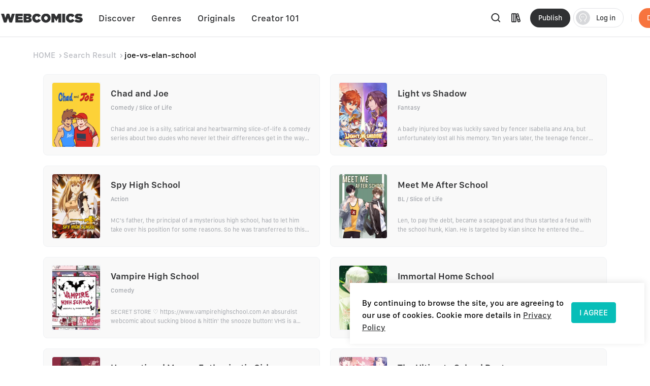

--- FILE ---
content_type: text/html; charset=utf-8
request_url: https://webcomicsapp.com/keyword/joe-vs-elan-school
body_size: 80773
content:
<!doctype html>
<html data-n-head-ssr lang="en" data-n-head="%7B%22lang%22:%7B%22ssr%22:%22en%22%7D%7D">
<head >
  <script type="b1262504155c1b8790dee344-text/javascript">function checkWebp(){try{return 0===document.createElement("canvas").toDataURL("image/webp").indexOf("data:image/webp")}catch(e){return!1}}window.onload=function(){checkWebp()?document.getElementsByTagName("body")[0].classList.add("webp"):document.getElementsByTagName("body")[0].classList.add("common")}</script>
  <title>joe-vs-elan-school | Free Reading | All At WebComics App®</title><meta data-n-head="ssr" charset="utf-8"><meta data-n-head="ssr" name="referrer" content="same-origin"><meta data-n-head="ssr" name="viewport" content="width=device-width, initial-scale=1"><meta data-n-head="ssr" name="format-detection" content="telephone=no"><meta data-n-head="ssr" property="al:web:url" content="https://g5kpb.app.goo.gl/PKNX"><meta data-n-head="ssr" property="al:ios:url" content="https://g5kpb.app.goo.gl/PKNX"><meta data-n-head="ssr" property="al:ios:app_store_id" content="1337550955"><meta data-n-head="ssr" property="al:ios:app_name" content="WebComics - Daily Manga"><meta data-n-head="ssr" property="al:android:url" content="https://g5kpb.app.goo.gl/PKNX"><meta data-n-head="ssr" property="al:android:package" content="com.webcomics.manga"><meta data-n-head="ssr" property="al:android:app_name" content="WebComics"><meta data-n-head="ssr" property="al:web:should_fallback" content="false"><meta data-n-head="ssr" name="mobile-agent" content="format=html5; url=https://www.webcomicsapp.com"><meta data-n-head="ssr" data-hid="charset" charset="utf-8"><meta data-n-head="ssr" data-hid="mobile-web-app-capable" name="mobile-web-app-capable" content="yes"><meta data-n-head="ssr" data-hid="apple-mobile-web-app-title" name="apple-mobile-web-app-title" content="webcomics"><meta data-n-head="ssr" data-hid="og:site_name" name="og:site_name" property="og:site_name" content="webcomics"><meta data-n-head="ssr" data-hid="keywords" name="keywords" content="joe-vs-elan-school,comics,manga,anime,online manga reader,manga reader,manga anime,manga books,comic books,one piece comics,marvel comics,webtoon"><meta data-n-head="ssr" data-hid="description" name="description" content="Read joe-vs-elan-school freely on WebComics. Check out of joe-vs-elan-school on WebComics."><meta data-n-head="ssr" name="twitter:title" content="joe-vs-elan-school | Free Reading | All At WebComics App®"><meta data-n-head="ssr" name="twitter:description" content="Keywords  - joe-vs-elan-school on WebComics. Check it out to know more."><meta data-n-head="ssr" name="twitter:image" content="https://h5.webcomicsapp.com/public/app/res/share_image.jpg"><meta data-n-head="ssr" name="twitter:card" content="summary_large_image"><meta data-n-head="ssr" data-hid="og:title" property="og:title" content="joe-vs-elan-school | Free Reading | All At WebComics App®"><meta data-n-head="ssr" data-hid="og:image" property="og:image" content="https://h5.webcomicsapp.com/public/app/res/share_image.jpg"><meta data-n-head="ssr" property="og:image:width" content="1080"><meta data-n-head="ssr" property="og:image:height" content="720"><meta data-n-head="ssr" property="og:locale" content="en_US"><meta data-n-head="ssr" data-hid="og:type" property="og:type" content="website"><meta data-n-head="ssr" property="fb:app_id" content="214394325796134"><meta data-n-head="ssr" data-hid="og:description" property="og:description" content="Keywords  - joe-vs-elan-school on WebComics. Check it out to know more."><meta data-n-head="ssr" property="og:url" content="https://www.webcomicsapp.com/keywords/AA/1"><link data-n-head="ssr" rel="icon" type="image/x-icon" href="https://www.webcomicsapp.com/favicon.ico"><link data-n-head="ssr" rel="apple-touch-icon" href="https://www.webcomicsapp.com/public/pc/image/logo.png"><link data-n-head="ssr" rel="preconnect" href="https://imgg.mangaina.com" crossorigin=""><link data-n-head="ssr" rel="preconnect" href="https://www.webcomicsapp.com" crossorigin=""><link data-n-head="ssr" rel="preconnect" href="https://fonts.googleapis.com" crossorigin=""><link data-n-head="ssr" rel="preconnect" href="https://fonts.gstatic.com" crossorigin=""><link data-n-head="ssr" rel="dns-prefetch" href="https://imgg.mangaina.com"><link data-n-head="ssr" rel="dns-prefetch" href="https://www.webcomicsapp.com"><link data-n-head="ssr" rel="dns-prefetch" href="https://fonts.googleapis.com"><link data-n-head="ssr" rel="dns-prefetch" href="https://fonts.gstatic.com"><link data-n-head="ssr" rel="dns-prefetch" href="https://www.google-analytics.com"><link data-n-head="ssr" rel="dns-prefetch" href="https://www.googletagmanager.com"><link data-n-head="ssr" rel="preload" as="style" href="https://www.webcomicsapp.com/_nuxt/css/app.css"><link data-n-head="ssr" rel="preload" as="script" href="https://www.webcomicsapp.com/_nuxt/js/app.js"><link data-n-head="ssr" rel="preload" as="font" type="font/woff2" href="/_nuxt/fonts/iconfont.woff2" crossorigin=""><link data-n-head="ssr" rel="preload" as="image" href="https://www.webcomicsapp.com/public/pc/image/logo.png"><link data-n-head="ssr" data-hid="shortcut-icon" rel="shortcut icon" href="/favicon.ico"><link data-n-head="ssr" rel="manifest" href="/_nuxt/manifest.f340993e.json" data-hid="manifest"><script data-n-head="ssr" data-hid="CollectionPage-schema" type="application/ld+json">{"@context": "https://schema.org","@graph": [{"@type": "CollectionPage","@id": "https://www.webcomicsapp.com/search/joe-vs-elan-school/#webpage","url": "https://www.webcomicsapp.com/search/joe-vs-elan-school","inLanguage": "en-US","name": "joe-vs-elan-school","isPartOf": {"@id": "https://www.webcomicsapp.com/#website"}}]}</script><link rel="preload" crossorigin="true" href="/_nuxt/4070db4.js" as="script"><link rel="preload" crossorigin="true" href="/_nuxt/65ac148.js" as="script"><link rel="preload" crossorigin="true" href="/_nuxt/acfad01.js" as="script"><link rel="preload" crossorigin="true" href="/_nuxt/c702dcc.js" as="script"><link rel="preload" crossorigin="true" href="/_nuxt/1fb86a9.js" as="script"><link rel="preload" crossorigin="true" href="/_nuxt/23724a7.js" as="script"><link rel="preload" crossorigin="true" href="/_nuxt/c5d5cc5.js" as="script"><link rel="preload" crossorigin="true" href="/_nuxt/d3291ac.js" as="script"><link rel="preload" crossorigin="true" href="/_nuxt/85dc1b2.js" as="script"><link rel="preload" crossorigin="true" href="/_nuxt/aa526a7.js" as="script"><link rel="preload" crossorigin="true" href="/_nuxt/51a672b.js" as="script"><link rel="preload" crossorigin="true" href="/_nuxt/11f32d2.js" as="script"><link rel="preload" crossorigin="true" href="/_nuxt/b18ee5c.js" as="script"><link rel="preload" crossorigin="true" href="/_nuxt/add22df.js" as="script"><link rel="preload" crossorigin="true" href="/_nuxt/3d4601a.js" as="script"><link rel="preload" crossorigin="true" href="/_nuxt/9604d5d.js" as="script"><link rel="preload" crossorigin="true" href="/_nuxt/91afdd9.js" as="script"><link rel="preload" crossorigin="true" href="/_nuxt/fd270c6.js" as="script"><link rel="preload" crossorigin="true" href="/_nuxt/7e3d883.js" as="script"><link rel="preload" crossorigin="true" href="/_nuxt/27f46e8.js" as="script"><link rel="preload" crossorigin="true" href="/_nuxt/5712683.js" as="script"><link rel="preload" crossorigin="true" href="/_nuxt/9566ea0.js" as="script"><link rel="preload" crossorigin="true" href="/_nuxt/8fed332.js" as="script"><link rel="preload" crossorigin="true" href="/_nuxt/fa9b389.js" as="script"><link rel="preload" crossorigin="true" href="/_nuxt/91e1cb4.js" as="script"><link rel="preload" crossorigin="true" href="/_nuxt/bd245e1.js" as="script"><link rel="preload" crossorigin="true" href="/_nuxt/e227909.js" as="script"><link rel="preload" crossorigin="true" href="/_nuxt/5c7b9b0.js" as="script"><link rel="preload" crossorigin="true" href="/_nuxt/f89adce.js" as="script"><link rel="preload" crossorigin="true" href="/_nuxt/37b1d44.js" as="script"><link rel="preload" crossorigin="true" href="/_nuxt/55ef7f2.js" as="script"><link rel="preload" crossorigin="true" href="/_nuxt/fbc625b.js" as="script"><link rel="preload" crossorigin="true" href="/_nuxt/2334004.js" as="script"><link rel="preload" crossorigin="true" href="/_nuxt/37e518e.js" as="script"><link rel="preload" crossorigin="true" href="/_nuxt/86cc9da.js" as="script"><link rel="preload" crossorigin="true" href="/_nuxt/693d4ae.js" as="script"><link rel="preload" crossorigin="true" href="/_nuxt/0e07522.js" as="script"><link rel="preload" crossorigin="true" href="/_nuxt/f63a726.js" as="script"><link rel="preload" crossorigin="true" href="/_nuxt/da814ed.js" as="script"><link rel="preload" crossorigin="true" href="/_nuxt/d5ad25f.js" as="script"><link rel="preload" crossorigin="true" href="/_nuxt/be1858c.js" as="script"><link rel="preload" crossorigin="true" href="/_nuxt/3373f16.js" as="script"><style data-vue-ssr-id="5c3ed9bc:0 a832f692:0 43a706f7:0 52da133a:0 7f914dc6:0 6439d180:0 49d837de:0 4bd4db72:0 ab61e4e2:0 16134607:0 3ee1caf9:0">@font-face{font-family:"SFProText";src:url(/_nuxt/fonts/SanFranciscoText-Medium.fc5288f.otf);font-weight:400;font-style:normal;font-display:swap}@font-face{font-family:"SFProText-Medium";src:url(/_nuxt/fonts/SanFranciscoText-Medium.fc5288f.otf);font-weight:400;font-style:normal;font-display:swap}@font-face{font-family:"SFProText-Semibold";src:url(/_nuxt/fonts/SanFranciscoText-Semibold.4ab6201.otf);font-weight:400;font-style:normal;font-display:swap}@font-face{font-family:"SFProText-Regular";src:url(/_nuxt/fonts/SanFranciscoText-Regular.3833d9c.otf);font-weight:400;font-style:normal;font-display:swap}@font-face{font-family:"SFProText-Bold";src:url(/_nuxt/fonts/SanFranciscoText-Bold.caa5781.otf);font-weight:400;font-style:normal;font-display:swap}@font-face{font-family:"Gilroy-Medium";src:url(/_nuxt/fonts/Gilroy-Medium-2.9f1092d.otf);font-weight:400;font-style:normal;font-display:swap}@font-face{font-family:"Gilroy-Regular";src:url(/_nuxt/fonts/gilroy-regular-3.86bc2a5.otf);font-weight:400;font-style:normal;font-display:swap}@font-face{font-family:"Gilroy-Bold";src:url(/_nuxt/fonts/gilroy-bold-4.a64a9ab.otf);font-weight:400;font-style:normal;font-display:swap}@font-face{font-family:"Gilroy-Black";src:url(/_nuxt/fonts/gilroy-black-6.6b91119.otf);font-weight:400;font-style:normal;font-display:swap}@font-face{font-family:"Gilroy-ExtraBoldItalic";src:url(/_nuxt/fonts/Gilroy-ExtraBoldItalic-10.250db73.otf);font-weight:400;font-style:normal;font-display:swap}button,input,optgroup,select,textarea{color:inherit;margin:0}*{font-family:SFProText-Medium,SFProText,-apple-system,BlinkMacSystemFont,Helvetica Neue,Arial,Segoe UI,PingFang SC,Microsoft Yahei,Hiragino Sans GB,sans-serif,Apple Color Emoji,Segoe UI Emoji,Segoe UI Symbol,Noto Color Emoji}*,:after,:before{box-sizing:border-box;letter-spacing:normal}::-webkit-scrollbar{width:.694444rem;height:.694444rem;background-color:#f5f5f5}::-webkit-scrollbar-track{background-color:#f5f5f5}::-webkit-scrollbar-thumb,::-webkit-scrollbar-track{-webkit-box-shadow:inset 0 0 .416667rem rgba(0,0,0,.3);border-radius:.416667rem}::-webkit-scrollbar-thumb{background-color:#555}html{font-size:14.4px!important}html .el-message{background:rgba(0,0,0,.8);border-color:rgba(0,0,0,.8);border-radius:.5rem;font-size:16px;line-height:32px;padding:12px 20px;max-width:330px;min-width:150px;z-index:3004}html .el-message--info .el-message__content{color:#fff}html .el-message .el-icon-info{display:none}.container{position:relative;width:1110px;margin:0 auto}.container_1400{width:1400px}blockquote,body,code,dd,div,dl,dt,fieldset,figure,form,h1,h2,h3,h4,h5,h6,legend,li,menu,ol,p,pre,ul{padding:0;margin:0;list-style:none}.i-after:after,.i-before:before,[class^=icon]{display:inline-block;background-size:41.666667rem 83.333333rem;font-size:0;content:""}.common .i-after:after,.common .i-before:before,.common [class^=icon]{background-image:url(/_nuxt/img/icons.f4c5127.png)}.webp .i-after:after,.webp .i-before:before,.webp [class^=icon]{background-image:url(/_nuxt/img/icons.82e9f39.webp)}.iconfont{background-image:none!important}img{filter:alpha(opacity=0);width:100%;max-width:100%;vertical-align:middle}.read-box-block img{visibility:visible}.overflow-h{position:fixed;overflow:hidden;left:0;right:0}h1,h2,h3,h4,h5{margin:0;padding:0;font-weight:400}.clearfix:after,.clearfix:before{content:" ";display:table}.seo-logo{display:none}header{position:fixed;top:0;left:0;right:0;z-index:10}a{cursor:pointer;text-decoration:none}a,a:hover{color:#303133}.cursor-pointer{cursor:pointer}.text-center{text-align:center}.toast-loading{display:none;width:10.42vw;height:10.42vw;background:rgba(0,0,0,.8);border-radius:.5rem;position:fixed;top:50%;z-index:3003;left:50%;transform:translate3d(-50%,-50%,0)}.toast-loading.toast-loading:after{background:url([data-uri]) no-repeat;background-size:100% 100%;content:"";display:block;width:2.6vw;height:2.6vw;margin:4vw;transform-origin:center;-webkit-transform-origin:center;animation:rotating 1s linear infinite;-webkit-animation:rotating 1s linear infinite}.show{display:block}.overflow-2{text-overflow:ellipsis;display:-webkit-box;-webkit-line-clamp:2;overflow:hidden;/*! autoprefixer: off */-webkit-box-orient:vertical}main>div:first-child{min-height:calc(100vh - 31.94444rem)}.iconfont_18{font-size:1.25rem!important}.whClaa-044{width:1.111111rem}.whClaa-05,.whClaa-044{height:100%;display:inline-block;float:left}.whClaa-05{width:1.388889rem}.whClaa-50{width:3.472222rem}.whClaa-40,.whClaa-50{height:100%;display:flex}.whClaa-40{width:2.777778rem}.whClaa-30{width:2.083333rem}.whClaa-25,.whClaa-30{height:100%;display:flex}.whClaa-25{width:1.736111rem}.whClaa-20{width:1.388889rem}.whClaa-10,.whClaa-20{height:100%;display:flex}.whClaa-10{width:.694444rem}.iconFontIcon{cursor:pointer;width:3.333333rem;height:3.333333rem;vertical-align:-.15em;fill:currentColor;overflow:hidden;background-image:none!important}.comic-container{max-width:77.083333rem;margin:auto}.read-container{width:43.75%;background-color:#fff}.comic-read .read-container{width:63.75%;background-color:#fff}@media (max-width:1388px) and (min-width:1025px){.comic-container{max-width:67.222222rem!important}.pager-read .read-container{width:52%}.comic-read .read-container{width:72%}}@media (max-width:1024px) and (min-width:993px){.comic-container{max-width:90%}.pager-read .read-container{width:56%}.comic-read .read-container{width:67%}}@media (max-width:992px) and (min-width:769px){.comic-container{max-width:90%}.pure-u-lg-1-4{width:25%}.pager-read .read-container{width:54%}.comic-read .read-container{width:74%}}@media (max-width:992px){.mobile-none{display:none!important}.read-container{width:100%!important}}.el-tabs__nav .el-tabs__active-bar{background-color:#07beb8;border-radius:.555556rem;-webkit-border-radius:.555556rem;-moz-border-radius:.555556rem;-ms-border-radius:.555556rem;-o-border-radius:.555556rem}.sunPage .v-modal{z-index:10!important;background:none!important}.checkout-body-page{background-color:#f3f5f7}.pager-more .el-breadcrumb{font-size:1.111111rem;font-family:SFProText-Medium,SFProText;font-weight:500;line-height:1.319444rem;padding-top:1.805556rem;padding-bottom:1.805556rem}.pager-more .el-breadcrumb .el-breadcrumb__item .is-link{color:#959595!important}.pager-more .el-breadcrumb .el-breadcrumb__item .el-icon-arrow-right{margin:0 .3rem;font-weight:700;font-size:.972222rem}.pager-more .el-breadcrumb .el-breadcrumb__item .is-link:hover{color:#959595!important}.pager-more .el-breadcrumb .el-breadcrumb__item .el-breadcrumb__inner{color:#303133;font-weight:700}.page-overlay{z-index:33!important;background-color:hsla(0,0%,100%,0)!important}.page-overlay .wrapper{display:flex;align-items:center;justify-content:center;height:100%}.page-overlay .wrapper .van-loading{width:11.111111rem;height:8.333333rem;text-align:center;background:rgba(0,0,0,.6);padding-top:2.986111rem;border-radius:.694444rem}.blue-text{color:#5286ee}body .el-message .el-message__content{color:#fff}#modal-pending{background-color:rgba(0,0,0,.6)}#modal-pending .el-dialog{border-radius:.555556rem}.success-message{padding:2.083333rem 2.777778rem;border-radius:1.527778rem;font-size:1.527778rem;background:rgba(0,0,0,.8);position:fixed;top:50%;z-index:1003;left:50%;transform:translate3d(-50%,-50%,0);font-family:SFProText-Medium,SFProText;font-weight:500;color:#fff;line-height:.53rem;text-align:center}.success-message img{margin-bottom:1.597222rem;width:4.236111rem;border:.694444rem solid #5d5d5d;border-radius:3.472222rem}.success-message p{height:2.083333rem}.paypal-btn{padding:0 1.527778rem}.pay-rules{padding:.694444rem 1.527778rem 0}.el-message--info .el-message__content{margin:auto}.icon-bonus{position:fixed;top:52.5%;right:8.5%;cursor:pointer;width:10.416667rem;height:11.527778rem;background-position:0 -16.944444rem;z-index:20}.icon-bonus .buyer-bonus-close{position:absolute;top:0;right:0;width:21%;height:2.083333rem}
ol,ul{list-style:none}*,:after,:before{box-sizing:border-box;letter-spacing:normal}a{text-decoration:none}h1,h2,h3,h4,ol,p,ul{margin:0;padding:0}input::-webkit-inner-spin-button,input::-webkit-outer-spin-button{-webkit-appearance:none}a{color:#303133}a,a:hover{text-decoration:none;cursor:pointer}.show{display:block!important}.hide{display:none!important}.text-center{text-align:center}*,body{font-family:SFProText-Medium,SFProText,-apple-system,BlinkMacSystemFont,"Segoe UI",Roboto,"Helvetica Neue",Arial,sans-serif,"Apple Color Emoji","Segoe UI Emoji","Segoe UI Symbol"}body{margin:0;padding:0;font-size:12px;font-weight:400;line-height:1.5}.Modal{position:absolute;top:0;right:0;bottom:0;left:0;background:transparent;visibility:hidden}.Modal .content{position:absolute;left:50%;top:30%;width:50%;padding:3.472222rem;border-radius:.208333rem;background:#fff;transform:translate(-50%,-30%) scale(0)}.modal-share{display:none}#modal-share .modal-share-mask{background-color:rgba(0,0,0,.6);position:fixed;top:0;right:0;bottom:0;left:0;z-index:998}#modal-share .modal-share-content{position:fixed;top:50%;left:50%;transform:translate3d(-50%,-50%,0);-webkit-transform:translate3d(-50%,-50%,0);z-index:999;overflow:visible;overflow:initial;background-color:#fff;display:flex;flex-direction:column;justify-content:space-between;align-items:center;width:25rem;padding:1.666667rem;border-radius:.555556rem}#modal-share .modal-share-content .img_share_girls{position:absolute;top:-6.944444rem;width:auto}#modal-share .modal-share-content .share-tit{font-size:1.25rem;font-weight:700;font-family:SFProText-Bold,SFProText;color:#303133;line-height:1.736111rem;text-align:center;padding:0 .694444rem}#modal-share .modal-share-content .addthis_toolbox{padding:1.666667rem 1.805556rem 2.222222rem}#modal-share .modal-share-content .custom_images{display:flex;flex-wrap:wrap;justify-content:center}.custom_images .addthis_copy_url,.custom_images a{margin:0 4%;width:25%!important;display:flex;flex-direction:column;align-items:center;cursor:pointer}.addthis_copy_url img,.custom_images a img{margin-top:.833333rem;margin-bottom:.277778rem;width:3.333333rem}#modal-share .modal-share-content .share-cancel{width:21.666667rem;height:3.055556rem;background:#f0f1f5;border-radius:.555556rem .555556rem .555556rem .555556rem;font-size:1.111111rem;font-family:SFProText-Medium,SFProText;font-weight:500;color:#606266;line-height:3.055556rem;text-align:center;cursor:pointer}#modal-share .modal-share-content .imgShareGirls{position:absolute;top:-6.944444rem;width:auto}
@font-face{font-family:"iconfont";src:url(/_nuxt/fonts/iconfont.9388b25.ttf) format("truetype")}.iconfont{font-family:"iconfont"!important;font-size:1.111111rem;font-style:normal;-webkit-font-smoothing:antialiased;-moz-osx-font-smoothing:grayscale}.icon-favorite-add:before{content:"\e654"}.icon-favorited-add:before{content:"\e655"}.icon-book:before{content:"\e656"}.icon-library:before{content:"\e657"}.icon-search:before{content:"\e658"}.icon-arrow-down-trangle:before{content:"\e659"}.icon-hot:before{content:"\e65a"}.icon-like:before{content:"\e65b"}.icon-arrow-left:before{content:"\e65c"}.icon-cancel:before{content:"\e65d"}.icon-arrow-back:before{content:"\e65e"}.icon-eye-visible:before{content:"\e65f"}.icon-eye-invisible:before{content:"\e660"}.icon-comment:before{content:"\e661"}.icon-sort-down:before{content:"\e662"}.icon-sort-up:before{content:"\e663"}.icon-favorite-default:before{content:"\e664"}.icon-favorite-selected:before{content:"\e665"}.icon-ic-edit-alt:before{content:"\e666"}.icon-arrow-circle-down:before{content:"\e667"}.icon-logout:before{content:"\e669"}.icon-share:before{content:"\e66a"}.icon-fabulous-default:before{content:"\e66b"}.icon-fabulous-selected:before{content:"\e66c"}.icon-lock:before{content:"\e66d"}.icon-unlock:before{content:"\e66e"}.icon-account-apple:before{content:"\e668"}.icon-account-google:before{content:"\e66f"}.icon-account-facebook:before{content:"\e670"}.icon-account-twitter:before{content:"\e671"}.icon-account-line:before{content:"\e672"}.icon-gems:before{content:"\e673"}.icon-add_circle:before{content:"\e674"}.icon-login-facebook:before{content:"\e675"}.icon-login-apple:before{content:"\e676"}.icon-login-line:before{content:"\e677"}.icon-login-google:before{content:"\e678"}.icon-login-twitter:before{content:"\e679"}.icon-check-success:before{content:"\e67a"}.icon-check-corner:before{content:"\e67b"}.icon-check-circle-selected:before{content:"\e67c"}.icon-calendar:before{content:"\e67d"}.icon-avatar-default:before{content:"\e67e"}.icon-list-chapter:before{content:"\e67f"}.icon-home-line:before{content:"\e680"}.icon-check-circle:before{content:"\e681"}.icon-payment-card:before{content:"\e682"}
.el-button{display:inline-block;line-height:1;white-space:nowrap;cursor:pointer;background:#fff;border:1px solid #e8e9ed;color:#303133;-webkit-appearance:none;text-align:center;box-sizing:border-box;outline:none;margin:0;transition:.1s;font-weight:500;-moz-user-select:none;-webkit-user-select:none;-ms-user-select:none;padding:.833333rem 1.388889rem;font-size:.972222rem;border-radius:.277778rem}.el-button+.el-button{margin-left:.694444rem}.el-button.is-round{padding:.833333rem 1.388889rem}.el-button:focus,.el-button:hover{color:#07beb8;border-color:#b5ecea;background-color:#e6f9f8}.el-button:active{color:#0bb0ab;border-color:#0bb0ab;outline:none}.el-button::-moz-focus-inner{border:0}.el-button [class*=el-icon-]+span{margin-left:.347222rem}.el-button.is-plain:focus,.el-button.is-plain:hover{background:#fff;border-color:#07beb8;color:#07beb8}.el-button.is-plain:active{background:#fff;outline:none}.el-button.is-active,.el-button.is-plain:active{border-color:#0bb0ab;color:#0bb0ab}.el-button.is-disabled,.el-button.is-disabled:focus,.el-button.is-disabled:hover{color:#c0c4cc;cursor:not-allowed;background-image:none;background-color:#fff;border-color:#ebeef5}.el-button.is-disabled.el-button--text{background-color:transparent}.el-button.is-disabled.is-plain,.el-button.is-disabled.is-plain:focus,.el-button.is-disabled.is-plain:hover{background-color:#fff;border-color:#ebeef5;color:#c0c4cc}.el-button.is-loading{position:relative;pointer-events:none}.el-button.is-loading:before{pointer-events:none;content:"";position:absolute;left:-1px;top:-1px;right:-1px;bottom:-1px;border-radius:inherit;background-color:hsla(0,0%,100%,.35)}.el-button.is-round{border-radius:1.388889rem;padding:.833333rem 1.597222rem}.el-button.is-circle{border-radius:50%;padding:.833333rem}.el-button--primary{color:#fff;background-color:#07beb8;border-color:#07beb8}.el-button--primary:focus,.el-button--primary:hover{background:#39cbc6;border-color:#39cbc6;color:#fff}.el-button--primary:active{outline:none}.el-button--primary.is-active,.el-button--primary:active{background:#0bb0ab;border-color:#0bb0ab;color:#fff}.el-button--primary.is-disabled,.el-button--primary.is-disabled:active,.el-button--primary.is-disabled:focus,.el-button--primary.is-disabled:hover{color:#fff;background-color:#83dfdc;border-color:#83dfdc}.el-button--primary.is-plain{color:#07beb8;background:#e6f9f8;border-color:#9ce5e3}.el-button--primary.is-plain:focus,.el-button--primary.is-plain:hover{background:#07beb8;border-color:#07beb8;color:#fff}.el-button--primary.is-plain:active{background:#0bb0ab;border-color:#0bb0ab;color:#fff;outline:none}.el-button--primary.is-plain.is-disabled,.el-button--primary.is-plain.is-disabled:active,.el-button--primary.is-plain.is-disabled:focus,.el-button--primary.is-plain.is-disabled:hover{color:#6ad8d4;background-color:#e6f9f8;border-color:#cdf2f1}.el-button--success{color:#fff;background-color:#67c23a;border-color:#67c23a}.el-button--success:focus,.el-button--success:hover{background:#85ce61;border-color:#85ce61;color:#fff}.el-button--success:active{outline:none}.el-button--success.is-active,.el-button--success:active{background:#62b439;border-color:#62b439;color:#fff}.el-button--success.is-disabled,.el-button--success.is-disabled:active,.el-button--success.is-disabled:focus,.el-button--success.is-disabled:hover{color:#fff;background-color:#b3e19d;border-color:#b3e19d}.el-button--success.is-plain{color:#67c23a;background:#f0f9eb;border-color:#c2e7b0}.el-button--success.is-plain:focus,.el-button--success.is-plain:hover{background:#67c23a;border-color:#67c23a;color:#fff}.el-button--success.is-plain:active{background:#62b439;border-color:#62b439;color:#fff;outline:none}.el-button--success.is-plain.is-disabled,.el-button--success.is-plain.is-disabled:active,.el-button--success.is-plain.is-disabled:focus,.el-button--success.is-plain.is-disabled:hover{color:#a4da89;background-color:#f0f9eb;border-color:#e1f3d8}.el-button--warning{color:#fff;background-color:#e6a23c;border-color:#e6a23c}.el-button--warning:focus,.el-button--warning:hover{background:#ebb563;border-color:#ebb563;color:#fff}.el-button--warning:active{outline:none}.el-button--warning.is-active,.el-button--warning:active{background:#d4973b;border-color:#d4973b;color:#fff}.el-button--warning.is-disabled,.el-button--warning.is-disabled:active,.el-button--warning.is-disabled:focus,.el-button--warning.is-disabled:hover{color:#fff;background-color:#f3d19e;border-color:#f3d19e}.el-button--warning.is-plain{color:#e6a23c;background:#fdf6ec;border-color:#f5dab1}.el-button--warning.is-plain:focus,.el-button--warning.is-plain:hover{background:#e6a23c;border-color:#e6a23c;color:#fff}.el-button--warning.is-plain:active{background:#d4973b;border-color:#d4973b;color:#fff;outline:none}.el-button--warning.is-plain.is-disabled,.el-button--warning.is-plain.is-disabled:active,.el-button--warning.is-plain.is-disabled:focus,.el-button--warning.is-plain.is-disabled:hover{color:#f0c78a;background-color:#fdf6ec;border-color:#faecd8}.el-button--danger{color:#fff;background-color:#f56c6c;border-color:#f56c6c}.el-button--danger:focus,.el-button--danger:hover{background:#f78989;border-color:#f78989;color:#fff}.el-button--danger:active{outline:none}.el-button--danger.is-active,.el-button--danger:active{background:#e16666;border-color:#e16666;color:#fff}.el-button--danger.is-disabled,.el-button--danger.is-disabled:active,.el-button--danger.is-disabled:focus,.el-button--danger.is-disabled:hover{color:#fff;background-color:#fab6b6;border-color:#fab6b6}.el-button--danger.is-plain{color:#f56c6c;background:#fef0f0;border-color:#fbc4c4}.el-button--danger.is-plain:focus,.el-button--danger.is-plain:hover{background:#f56c6c;border-color:#f56c6c;color:#fff}.el-button--danger.is-plain:active{background:#e16666;border-color:#e16666;color:#fff;outline:none}.el-button--danger.is-plain.is-disabled,.el-button--danger.is-plain.is-disabled:active,.el-button--danger.is-plain.is-disabled:focus,.el-button--danger.is-plain.is-disabled:hover{color:#f9a7a7;background-color:#fef0f0;border-color:#fde2e2}.el-button--info{color:#fff;background-color:#909399;border-color:#909399}.el-button--info:focus,.el-button--info:hover{background:#a6a9ad;border-color:#a6a9ad;color:#fff}.el-button--info:active{outline:none}.el-button--info.is-active,.el-button--info:active{background:#86898f;border-color:#86898f;color:#fff}.el-button--info.is-disabled,.el-button--info.is-disabled:active,.el-button--info.is-disabled:focus,.el-button--info.is-disabled:hover{color:#fff;background-color:#c8c9cc;border-color:#c8c9cc}.el-button--info.is-plain{color:#909399;background:#f4f4f5;border-color:#d3d4d6}.el-button--info.is-plain:focus,.el-button--info.is-plain:hover{background:#909399;border-color:#909399;color:#fff}.el-button--info.is-plain:active{background:#86898f;border-color:#86898f;color:#fff;outline:none}.el-button--info.is-plain.is-disabled,.el-button--info.is-plain.is-disabled:active,.el-button--info.is-plain.is-disabled:focus,.el-button--info.is-plain.is-disabled:hover{color:#bcbec2;background-color:#f4f4f5;border-color:#e9e9eb}.el-button--medium{font-size:.972222rem;border-radius:.277778rem}.el-button--medium,.el-button--medium.is-round{padding:.694444rem 1.388889rem}.el-button--medium.is-circle{padding:.694444rem}.el-button--small{font-size:.833333rem;border-radius:.208333rem}.el-button--small,.el-button--small.is-round{padding:.625rem 1.041667rem}.el-button--small.is-circle{padding:.625rem}.el-button--mini{font-size:.833333rem;border-radius:.208333rem}.el-button--mini,.el-button--mini.is-round{padding:.486111rem 1.041667rem}.el-button--mini.is-circle{padding:.486111rem}.el-button--text{border-color:transparent;color:#07beb8;background:transparent;padding-left:0;padding-right:0}.el-button--text:focus,.el-button--text:hover{color:#39cbc6;border-color:transparent;background-color:transparent}.el-button--text:active{color:#0bb0ab;background-color:transparent}.el-button--text.is-disabled,.el-button--text.is-disabled:focus,.el-button--text.is-disabled:hover,.el-button--text:active{border-color:transparent}.el-button-group{display:inline-block;vertical-align:middle}.el-button-group:after,.el-button-group:before{display:table;content:""}.el-button-group:after{clear:both}.el-button-group>.el-button{float:left;position:relative}.el-button-group>.el-button+.el-button{margin-left:0}.el-button-group>.el-button.is-disabled{z-index:1}.el-button-group>.el-button:first-child{border-top-right-radius:0;border-bottom-right-radius:0}.el-button-group>.el-button:last-child{border-top-left-radius:0;border-bottom-left-radius:0}.el-button-group>.el-button:first-child:last-child{border-top-right-radius:.277778rem;border-bottom-right-radius:.277778rem;border-top-left-radius:.277778rem;border-bottom-left-radius:.277778rem}.el-button-group>.el-button:first-child:last-child.is-round{border-radius:1.388889rem}.el-button-group>.el-button:first-child:last-child.is-circle{border-radius:50%}.el-button-group>.el-button:not(:first-child):not(:last-child){border-radius:0}.el-button-group>.el-button:not(:last-child){margin-right:-1px}.el-button-group>.el-button.is-active,.el-button-group>.el-button:not(.is-disabled):active,.el-button-group>.el-button:not(.is-disabled):focus,.el-button-group>.el-button:not(.is-disabled):hover{z-index:1}.el-button-group>.el-dropdown>.el-button{border-top-left-radius:0;border-bottom-left-radius:0;border-left-color:hsla(0,0%,100%,.5)}.el-button-group .el-button--primary:first-child{border-right-color:hsla(0,0%,100%,.5)}.el-button-group .el-button--primary:last-child{border-left-color:hsla(0,0%,100%,.5)}.el-button-group .el-button--primary:not(:first-child):not(:last-child){border-left-color:hsla(0,0%,100%,.5);border-right-color:hsla(0,0%,100%,.5)}.el-button-group .el-button--success:first-child{border-right-color:hsla(0,0%,100%,.5)}.el-button-group .el-button--success:last-child{border-left-color:hsla(0,0%,100%,.5)}.el-button-group .el-button--success:not(:first-child):not(:last-child){border-left-color:hsla(0,0%,100%,.5);border-right-color:hsla(0,0%,100%,.5)}.el-button-group .el-button--warning:first-child{border-right-color:hsla(0,0%,100%,.5)}.el-button-group .el-button--warning:last-child{border-left-color:hsla(0,0%,100%,.5)}.el-button-group .el-button--warning:not(:first-child):not(:last-child){border-left-color:hsla(0,0%,100%,.5);border-right-color:hsla(0,0%,100%,.5)}.el-button-group .el-button--danger:first-child{border-right-color:hsla(0,0%,100%,.5)}.el-button-group .el-button--danger:last-child{border-left-color:hsla(0,0%,100%,.5)}.el-button-group .el-button--danger:not(:first-child):not(:last-child){border-left-color:hsla(0,0%,100%,.5);border-right-color:hsla(0,0%,100%,.5)}.el-button-group .el-button--info:first-child{border-right-color:hsla(0,0%,100%,.5)}.el-button-group .el-button--info:last-child{border-left-color:hsla(0,0%,100%,.5)}.el-button-group .el-button--info:not(:first-child):not(:last-child){border-left-color:hsla(0,0%,100%,.5);border-right-color:hsla(0,0%,100%,.5)}.el-form--label-left .el-form-item__label{text-align:left}.el-form--label-top .el-form-item__label{float:none;display:inline-block;text-align:left;padding:0 0 .694444rem}.el-form--inline .el-form-item{display:inline-block;margin-right:.694444rem;vertical-align:top}.el-form--inline .el-form-item__label{float:none;display:inline-block}.el-form--inline .el-form-item__content{display:inline-block;vertical-align:top}.el-form--inline.el-form--label-top .el-form-item__content{display:block}.el-form-item{margin-bottom:1.527778rem}.el-form-item:after,.el-form-item:before{display:table;content:""}.el-form-item:after{clear:both}.el-form-item .el-form-item{margin-bottom:0}.el-form-item .el-input__validateIcon{display:none}.el-form-item--medium .el-form-item__content,.el-form-item--medium .el-form-item__label{line-height:2.5rem}.el-form-item--small .el-form-item__content,.el-form-item--small .el-form-item__label{line-height:2.222222rem}.el-form-item--small.el-form-item{margin-bottom:1.25rem}.el-form-item--small .el-form-item__error{padding-top:.138889rem}.el-form-item--mini .el-form-item__content,.el-form-item--mini .el-form-item__label{line-height:1.944444rem}.el-form-item--mini.el-form-item{margin-bottom:1.25rem}.el-form-item--mini .el-form-item__error{padding-top:1px}.el-form-item__label-wrap{float:left}.el-form-item__label-wrap .el-form-item__label{display:inline-block;float:none}.el-form-item__label{text-align:right;vertical-align:middle;float:left;color:#303133;padding:0 .833333rem 0 0;box-sizing:border-box}.el-form-item__content,.el-form-item__label{font-size:.972222rem;line-height:2.777778rem}.el-form-item__content{position:relative}.el-form-item__content:after,.el-form-item__content:before{display:table;content:""}.el-form-item__content:after{clear:both}.el-form-item__content .el-input-group{vertical-align:top}.el-form-item__error{color:#f56c6c;font-size:.833333rem;line-height:1;padding-top:.277778rem;position:absolute;top:100%;left:0}.el-form-item__error--inline{position:relative;top:auto;left:auto;display:inline-block;margin-left:.694444rem}.el-form-item.is-required:not(.is-no-asterisk) .el-form-item__label-wrap>.el-form-item__label:before,.el-form-item.is-required:not(.is-no-asterisk)>.el-form-item__label:before{content:"*";color:#f56c6c;margin-right:.277778rem}.el-form-item.is-error .el-input__inner,.el-form-item.is-error .el-input__inner:focus,.el-form-item.is-error .el-textarea__inner,.el-form-item.is-error .el-textarea__inner:focus{border-color:#f56c6c}.el-form-item.is-error .el-input-group__append .el-input__inner,.el-form-item.is-error .el-input-group__prepend .el-input__inner{border-color:transparent}.el-form-item.is-error .el-input__validateIcon{color:#f56c6c}.el-form-item--feedback .el-input__validateIcon,.el-textarea{display:inline-block}.el-textarea{position:relative;width:100%;vertical-align:bottom;font-size:.972222rem}.el-textarea__inner{display:block;resize:vertical;padding:.347222rem 1.041667rem;line-height:1.5;box-sizing:border-box;width:100%;font-size:inherit;color:#303133;background-color:#fff;background-image:none;border:1px solid #e8e9ed;border-radius:.277778rem;transition:border-color .2s cubic-bezier(.645,.045,.355,1)}.el-textarea__inner::-moz-placeholder{color:#c0c4cc}.el-textarea__inner::placeholder{color:#c0c4cc}.el-textarea__inner:hover{border-color:#c0c4cc}.el-textarea__inner:focus{outline:none;border-color:#07beb8}.el-textarea .el-input__count{color:#909399;background:#fff;position:absolute;font-size:.833333rem;bottom:.347222rem;right:.694444rem}.el-textarea.is-disabled .el-textarea__inner{background-color:#f5f7fa;border-color:#e1e2e6;color:#cbced4;cursor:not-allowed}.el-textarea.is-disabled .el-textarea__inner::-moz-placeholder{color:#c0c4cc}.el-textarea.is-disabled .el-textarea__inner::placeholder{color:#c0c4cc}.el-textarea.is-exceed .el-textarea__inner{border-color:#f56c6c}.el-textarea.is-exceed .el-input__count{color:#f56c6c}.el-input{position:relative;font-size:.972222rem;display:inline-block;width:100%}.el-input::-webkit-scrollbar{z-index:11;width:.416667rem}.el-input::-webkit-scrollbar:horizontal{height:.416667rem}.el-input::-webkit-scrollbar-thumb{border-radius:.347222rem;width:.416667rem;background:#b4bccc}.el-input::-webkit-scrollbar-corner,.el-input::-webkit-scrollbar-track{background:#fff}.el-input::-webkit-scrollbar-track-piece{background:#fff;width:.416667rem}.el-input .el-input__clear{color:#c0c4cc;font-size:.972222rem;cursor:pointer;transition:color .2s cubic-bezier(.645,.045,.355,1)}.el-input .el-input__clear:hover{color:#909399}.el-input .el-input__count{height:100%;display:inline-flex;align-items:center;color:#909399;font-size:.833333rem}.el-input .el-input__count .el-input__count-inner{background:#fff;line-height:normal;display:inline-block;padding:0 .347222rem}.el-input__inner{-webkit-appearance:none;background-color:#fff;background-image:none;border-radius:.277778rem;border:1px solid #e8e9ed;box-sizing:border-box;color:#303133;display:inline-block;font-size:inherit;height:2.777778rem;line-height:2.777778rem;outline:none;padding:0 1.041667rem;transition:border-color .2s cubic-bezier(.645,.045,.355,1);width:100%}.el-input__inner::-ms-reveal{display:none}.el-input__inner::-moz-placeholder{color:#c0c4cc}.el-input__inner::placeholder{color:#c0c4cc}.el-input__inner:hover{border-color:#c0c4cc}.el-input__inner:focus{outline:none;border-color:#07beb8}.el-input__suffix{position:absolute;height:100%;right:.347222rem;top:0;text-align:center;color:#c0c4cc;transition:all .3s;pointer-events:none}.el-input__suffix-inner{pointer-events:all}.el-input__prefix{position:absolute;left:.347222rem;top:0;color:#c0c4cc}.el-input__icon,.el-input__prefix{height:100%;text-align:center;transition:all .3s}.el-input__icon{width:1.736111rem;line-height:2.777778rem}.el-input__icon:after{content:"";height:100%;width:0;display:inline-block;vertical-align:middle}.el-input__validateIcon{pointer-events:none}.el-input.is-active .el-input__inner{outline:none;border-color:#07beb8}.el-input.is-disabled .el-input__inner{background-color:#f5f7fa;border-color:#e1e2e6;color:#cbced4;cursor:not-allowed}.el-input.is-disabled .el-input__inner::-moz-placeholder{color:#c0c4cc}.el-input.is-disabled .el-input__inner::placeholder{color:#c0c4cc}.el-input.is-disabled .el-input__icon{cursor:not-allowed}.el-input.is-exceed .el-input__inner{border-color:#f56c6c}.el-input.is-exceed .el-input__suffix .el-input__count{color:#f56c6c}.el-input--suffix .el-input__inner{padding-right:2.083333rem}.el-input--prefix .el-input__inner{padding-left:2.083333rem}.el-input--medium{font-size:.972222rem}.el-input--medium .el-input__inner{height:2.5rem;line-height:2.5rem}.el-input--medium .el-input__icon{line-height:2.5rem}.el-input--small{font-size:.902778rem}.el-input--small .el-input__inner{height:2.222222rem;line-height:2.222222rem}.el-input--small .el-input__icon{line-height:2.222222rem}.el-input--mini{font-size:.833333rem}.el-input--mini .el-input__inner{height:1.944444rem;line-height:1.944444rem}.el-input--mini .el-input__icon{line-height:1.944444rem}.el-input-group{line-height:normal;display:inline-table;width:100%;border-collapse:separate;border-spacing:0}.el-input-group>.el-input__inner{vertical-align:middle;display:table-cell}.el-input-group__append,.el-input-group__prepend{background-color:#f5f7fa;color:#909399;vertical-align:middle;display:table-cell;position:relative;border:1px solid #e8e9ed;border-radius:.277778rem;padding:0 1.388889rem;width:1px;white-space:nowrap}.el-input-group__append:focus,.el-input-group__prepend:focus{outline:none}.el-input-group__append .el-button,.el-input-group__append .el-select,.el-input-group__prepend .el-button,.el-input-group__prepend .el-select{display:inline-block;margin:-.694444rem -1.388889rem}.el-input-group__append button.el-button,.el-input-group__append div.el-select .el-input__inner,.el-input-group__append div.el-select:hover .el-input__inner,.el-input-group__prepend button.el-button,.el-input-group__prepend div.el-select .el-input__inner,.el-input-group__prepend div.el-select:hover .el-input__inner{border-color:transparent;background-color:transparent;color:inherit;border-top:0;border-bottom:0}.el-input-group__append .el-button,.el-input-group__append .el-input,.el-input-group__prepend .el-button,.el-input-group__prepend .el-input{font-size:inherit}.el-input-group__prepend{border-right:0;border-top-right-radius:0;border-bottom-right-radius:0}.el-input-group__append{border-left:0}.el-input-group--prepend .el-input__inner,.el-input-group__append{border-top-left-radius:0;border-bottom-left-radius:0}.el-input-group--prepend .el-select .el-input.is-focus .el-input__inner{border-color:transparent}.el-input-group--append .el-input__inner{border-top-right-radius:0;border-bottom-right-radius:0}.el-input-group--append .el-select .el-input.is-focus .el-input__inner{border-color:transparent}.el-input__inner::-ms-clear{display:none;width:0;height:0}.el-popper .popper__arrow,.el-popper .popper__arrow:after{position:absolute;display:block;width:0;height:0;border-color:transparent;border-style:solid}.el-popper .popper__arrow{border-width:.416667rem;filter:drop-shadow(0 .138889rem .833333rem rgba(0,0,0,.03))}.el-popper .popper__arrow:after{content:" ";border-width:.416667rem}.el-popper[x-placement^=top]{margin-bottom:.833333rem}.el-popper[x-placement^=top] .popper__arrow{bottom:-.416667rem;left:50%;margin-right:.208333rem;border-top-color:#ebeef5;border-bottom-width:0}.el-popper[x-placement^=top] .popper__arrow:after{bottom:1px;margin-left:-.416667rem;border-top-color:#fff;border-bottom-width:0}.el-popper[x-placement^=bottom]{margin-top:.833333rem}.el-popper[x-placement^=bottom] .popper__arrow{top:-.416667rem;left:50%;margin-right:.208333rem;border-top-width:0;border-bottom-color:#ebeef5}.el-popper[x-placement^=bottom] .popper__arrow:after{top:1px;margin-left:-.416667rem;border-top-width:0;border-bottom-color:#fff}.el-popper[x-placement^=right]{margin-left:.833333rem}.el-popper[x-placement^=right] .popper__arrow{top:50%;left:-.416667rem;margin-bottom:.208333rem;border-right-color:#ebeef5;border-left-width:0}.el-popper[x-placement^=right] .popper__arrow:after{bottom:-.416667rem;left:1px;border-right-color:#fff;border-left-width:0}.el-popper[x-placement^=left]{margin-right:.833333rem}.el-popper[x-placement^=left] .popper__arrow{top:50%;right:-.416667rem;margin-bottom:.208333rem;border-right-width:0;border-left-color:#ebeef5}.el-popper[x-placement^=left] .popper__arrow:after{right:1px;bottom:-.416667rem;margin-left:-.416667rem;border-right-width:0;border-left-color:#fff}.el-popover{position:absolute;background:#fff;min-width:10.416667rem;border-radius:.277778rem;border:1px solid #ebeef5;padding:.833333rem;z-index:2000;color:#303133;line-height:1.4;text-align:justify;font-size:.972222rem;box-shadow:0 .138889rem .833333rem 0 rgba(0,0,0,.1);word-break:break-all}.el-popover--plain{padding:1.25rem 1.388889rem}.el-popover__title{color:#303133;font-size:1.111111rem;line-height:1;margin-bottom:.833333rem}.el-popover:focus,.el-popover:focus:active,.el-popover__reference:focus:hover,.el-popover__reference:focus:not(.focusing){outline-width:0}.el-message{min-width:26.388889rem;box-sizing:border-box;border-radius:.277778rem;border:1px solid #ebeef5;position:fixed;left:50%;top:1.388889rem;transform:translateX(-50%);background-color:#edf2fc;transition:opacity .3s,transform .4s,top .4s;overflow:hidden;padding:1.041667rem 1.041667rem 1.041667rem 1.388889rem;display:flex;align-items:center}.el-message.is-center{justify-content:center}.el-message.is-closable .el-message__content{padding-right:1.111111rem}.el-message p{margin:0}.el-message--info .el-message__content{color:#909399}.el-message--success{background-color:#f0f9eb;border-color:#e1f3d8}.el-message--success .el-message__content{color:#67c23a}.el-message--warning{background-color:#fdf6ec;border-color:#faecd8}.el-message--warning .el-message__content{color:#e6a23c}.el-message--error{background-color:#fef0f0;border-color:#fde2e2}.el-message--error .el-message__content{color:#f56c6c}.el-message__icon{margin-right:.694444rem}.el-message__content{padding:0;font-size:.972222rem;line-height:1}.el-message__content:focus{outline-width:0}.el-message__closeBtn{position:absolute;top:50%;right:1.041667rem;transform:translateY(-50%);cursor:pointer;color:#c0c4cc;font-size:1.111111rem}.el-message__closeBtn:focus{outline-width:0}.el-message__closeBtn:hover{color:#909399}.el-message .el-icon-success{color:#67c23a}.el-message .el-icon-error{color:#f56c6c}.el-message .el-icon-info{color:#909399}.el-message .el-icon-warning{color:#e6a23c}.el-message-fade-enter,.el-message-fade-leave-active{opacity:0;transform:translate(-50%,-100%)}.v-modal-enter{-webkit-animation:v-modal-in .2s ease;animation:v-modal-in .2s ease}.v-modal-leave{-webkit-animation:v-modal-out .2s ease forwards;animation:v-modal-out .2s ease forwards}@-webkit-keyframes v-modal-in{0%{opacity:0}}@keyframes v-modal-in{0%{opacity:0}}@-webkit-keyframes v-modal-out{to{opacity:0}}@keyframes v-modal-out{to{opacity:0}}.v-modal{position:fixed;left:0;top:0;width:100%;height:100%;opacity:.5;background:#303133}.el-popup-parent--hidden{overflow:hidden}.el-dialog{position:relative;margin:0 auto 3.472222rem;background:#fff;border-radius:.138889rem;box-shadow:0 1px .208333rem rgba(0,0,0,.3);box-sizing:border-box;width:50%}.el-dialog.is-fullscreen{width:100%;margin-top:0;margin-bottom:0;height:100%;overflow:auto}.el-dialog__wrapper{position:fixed;top:0;right:0;bottom:0;left:0;overflow:auto;margin:0}.el-dialog__header{padding:1.388889rem 1.388889rem .694444rem}.el-dialog__headerbtn{position:absolute;top:1.388889rem;right:1.388889rem;padding:0;background:transparent;border:none;outline:none;cursor:pointer;font-size:1.111111rem}.el-dialog__headerbtn .el-dialog__close{color:#909399}.el-dialog__headerbtn:focus .el-dialog__close,.el-dialog__headerbtn:hover .el-dialog__close{color:#07beb8}.el-dialog__title{line-height:1.666667rem;font-size:1.25rem;color:#303133}.el-dialog__body{padding:30px 20px;color:#303133;font-size:14px;word-break:break-all}.el-dialog__footer{padding:.694444rem 1.388889rem 1.388889rem;text-align:right;box-sizing:border-box}.el-dialog--center{text-align:center}.el-dialog--center .el-dialog__body{text-align:left;text-align:initial;padding:25px 25px 30px}.el-dialog--center .el-dialog__footer{text-align:inherit}.dialog-fade-enter-active{-webkit-animation:dialog-fade-in .3s;animation:dialog-fade-in .3s}.dialog-fade-leave-active{-webkit-animation:dialog-fade-out .3s;animation:dialog-fade-out .3s}@-webkit-keyframes dialog-fade-in{0%{transform:translate3d(0,-1.388889rem,0);opacity:0}to{transform:translateZ(0);opacity:1}}@keyframes dialog-fade-in{0%{transform:translate3d(0,-1.388889rem,0);opacity:0}to{transform:translateZ(0);opacity:1}}@-webkit-keyframes dialog-fade-out{0%{transform:translateZ(0);opacity:1}to{transform:translate3d(0,-1.388889rem,0);opacity:0}}@keyframes dialog-fade-out{0%{transform:translateZ(0);opacity:1}to{transform:translate3d(0,-1.388889rem,0);opacity:0}}@font-face{font-family:"element-icons";src:url(/_nuxt/fonts/element-icons.313f7da.woff) format("woff"),url(/_nuxt/fonts/element-icons.4520188.ttf) format("truetype");font-weight:400;font-display:"auto";font-style:normal}[class*=" el-icon-"],[class^=el-icon-]{font-family:"element-icons"!important;speak:none;font-style:normal;font-weight:400;font-feature-settings:normal;font-variant:normal;text-transform:none;line-height:1;vertical-align:baseline;display:inline-block;-webkit-font-smoothing:antialiased;-moz-osx-font-smoothing:grayscale}.el-icon-ice-cream-round:before{content:"\e6a0"}.el-icon-ice-cream-square:before{content:"\e6a3"}.el-icon-lollipop:before{content:"\e6a4"}.el-icon-potato-strips:before{content:"\e6a5"}.el-icon-milk-tea:before{content:"\e6a6"}.el-icon-ice-drink:before{content:"\e6a7"}.el-icon-ice-tea:before{content:"\e6a9"}.el-icon-coffee:before{content:"\e6aa"}.el-icon-orange:before{content:"\e6ab"}.el-icon-pear:before{content:"\e6ac"}.el-icon-apple:before{content:"\e6ad"}.el-icon-cherry:before{content:"\e6ae"}.el-icon-watermelon:before{content:"\e6af"}.el-icon-grape:before{content:"\e6b0"}.el-icon-refrigerator:before{content:"\e6b1"}.el-icon-goblet-square-full:before{content:"\e6b2"}.el-icon-goblet-square:before{content:"\e6b3"}.el-icon-goblet-full:before{content:"\e6b4"}.el-icon-goblet:before{content:"\e6b5"}.el-icon-cold-drink:before{content:"\e6b6"}.el-icon-coffee-cup:before{content:"\e6b8"}.el-icon-water-cup:before{content:"\e6b9"}.el-icon-hot-water:before{content:"\e6ba"}.el-icon-ice-cream:before{content:"\e6bb"}.el-icon-dessert:before{content:"\e6bc"}.el-icon-sugar:before{content:"\e6bd"}.el-icon-tableware:before{content:"\e6be"}.el-icon-burger:before{content:"\e6bf"}.el-icon-knife-fork:before{content:"\e6c1"}.el-icon-fork-spoon:before{content:"\e6c2"}.el-icon-chicken:before{content:"\e6c3"}.el-icon-food:before{content:"\e6c4"}.el-icon-dish-1:before{content:"\e6c5"}.el-icon-dish:before{content:"\e6c6"}.el-icon-moon-night:before{content:"\e6ee"}.el-icon-moon:before{content:"\e6f0"}.el-icon-cloudy-and-sunny:before{content:"\e6f1"}.el-icon-partly-cloudy:before{content:"\e6f2"}.el-icon-cloudy:before{content:"\e6f3"}.el-icon-sunny:before{content:"\e6f6"}.el-icon-sunset:before{content:"\e6f7"}.el-icon-sunrise-1:before{content:"\e6f8"}.el-icon-sunrise:before{content:"\e6f9"}.el-icon-heavy-rain:before{content:"\e6fa"}.el-icon-lightning:before{content:"\e6fb"}.el-icon-light-rain:before{content:"\e6fc"}.el-icon-wind-power:before{content:"\e6fd"}.el-icon-baseball:before{content:"\e712"}.el-icon-soccer:before{content:"\e713"}.el-icon-football:before{content:"\e715"}.el-icon-basketball:before{content:"\e716"}.el-icon-ship:before{content:"\e73f"}.el-icon-truck:before{content:"\e740"}.el-icon-bicycle:before{content:"\e741"}.el-icon-mobile-phone:before{content:"\e6d3"}.el-icon-service:before{content:"\e6d4"}.el-icon-key:before{content:"\e6e2"}.el-icon-unlock:before{content:"\e6e4"}.el-icon-lock:before{content:"\e6e5"}.el-icon-watch:before{content:"\e6fe"}.el-icon-watch-1:before{content:"\e6ff"}.el-icon-timer:before{content:"\e702"}.el-icon-alarm-clock:before{content:"\e703"}.el-icon-map-location:before{content:"\e704"}.el-icon-delete-location:before{content:"\e705"}.el-icon-add-location:before{content:"\e706"}.el-icon-location-information:before{content:"\e707"}.el-icon-location-outline:before{content:"\e708"}.el-icon-location:before{content:"\e79e"}.el-icon-place:before{content:"\e709"}.el-icon-discover:before{content:"\e70a"}.el-icon-first-aid-kit:before{content:"\e70b"}.el-icon-trophy-1:before{content:"\e70c"}.el-icon-trophy:before{content:"\e70d"}.el-icon-medal:before{content:"\e70e"}.el-icon-medal-1:before{content:"\e70f"}.el-icon-stopwatch:before{content:"\e710"}.el-icon-mic:before{content:"\e711"}.el-icon-copy-document:before{content:"\e718"}.el-icon-full-screen:before{content:"\e719"}.el-icon-switch-button:before{content:"\e71b"}.el-icon-aim:before{content:"\e71c"}.el-icon-crop:before{content:"\e71d"}.el-icon-odometer:before{content:"\e71e"}.el-icon-time:before{content:"\e71f"}.el-icon-bangzhu:before{content:"\e724"}.el-icon-close-notification:before{content:"\e726"}.el-icon-microphone:before{content:"\e727"}.el-icon-turn-off-microphone:before{content:"\e728"}.el-icon-position:before{content:"\e729"}.el-icon-postcard:before{content:"\e72a"}.el-icon-message:before{content:"\e72b"}.el-icon-chat-line-square:before{content:"\e72d"}.el-icon-chat-dot-square:before{content:"\e72e"}.el-icon-chat-dot-round:before{content:"\e72f"}.el-icon-chat-square:before{content:"\e730"}.el-icon-chat-line-round:before{content:"\e731"}.el-icon-chat-round:before{content:"\e732"}.el-icon-set-up:before{content:"\e733"}.el-icon-turn-off:before{content:"\e734"}.el-icon-open:before{content:"\e735"}.el-icon-connection:before{content:"\e736"}.el-icon-link:before{content:"\e737"}.el-icon-cpu:before{content:"\e738"}.el-icon-thumb:before{content:"\e739"}.el-icon-female:before{content:"\e73a"}.el-icon-male:before{content:"\e73b"}.el-icon-guide:before{content:"\e73c"}.el-icon-news:before{content:"\e73e"}.el-icon-price-tag:before{content:"\e744"}.el-icon-discount:before{content:"\e745"}.el-icon-wallet:before{content:"\e747"}.el-icon-coin:before{content:"\e748"}.el-icon-money:before{content:"\e749"}.el-icon-bank-card:before{content:"\e74a"}.el-icon-box:before{content:"\e74b"}.el-icon-present:before{content:"\e74c"}.el-icon-sell:before{content:"\e6d5"}.el-icon-sold-out:before{content:"\e6d6"}.el-icon-shopping-bag-2:before{content:"\e74d"}.el-icon-shopping-bag-1:before{content:"\e74e"}.el-icon-shopping-cart-2:before{content:"\e74f"}.el-icon-shopping-cart-1:before{content:"\e750"}.el-icon-shopping-cart-full:before{content:"\e751"}.el-icon-smoking:before{content:"\e752"}.el-icon-no-smoking:before{content:"\e753"}.el-icon-house:before{content:"\e754"}.el-icon-table-lamp:before{content:"\e755"}.el-icon-school:before{content:"\e756"}.el-icon-office-building:before{content:"\e757"}.el-icon-toilet-paper:before{content:"\e758"}.el-icon-notebook-2:before{content:"\e759"}.el-icon-notebook-1:before{content:"\e75a"}.el-icon-files:before{content:"\e75b"}.el-icon-collection:before{content:"\e75c"}.el-icon-receiving:before{content:"\e75d"}.el-icon-suitcase-1:before{content:"\e760"}.el-icon-suitcase:before{content:"\e761"}.el-icon-film:before{content:"\e763"}.el-icon-collection-tag:before{content:"\e765"}.el-icon-data-analysis:before{content:"\e766"}.el-icon-pie-chart:before{content:"\e767"}.el-icon-data-board:before{content:"\e768"}.el-icon-data-line:before{content:"\e76d"}.el-icon-reading:before{content:"\e769"}.el-icon-magic-stick:before{content:"\e76a"}.el-icon-coordinate:before{content:"\e76b"}.el-icon-mouse:before{content:"\e76c"}.el-icon-brush:before{content:"\e76e"}.el-icon-headset:before{content:"\e76f"}.el-icon-umbrella:before{content:"\e770"}.el-icon-scissors:before{content:"\e771"}.el-icon-mobile:before{content:"\e773"}.el-icon-attract:before{content:"\e774"}.el-icon-monitor:before{content:"\e775"}.el-icon-search:before{content:"\e778"}.el-icon-takeaway-box:before{content:"\e77a"}.el-icon-paperclip:before{content:"\e77d"}.el-icon-printer:before{content:"\e77e"}.el-icon-document-add:before{content:"\e782"}.el-icon-document:before{content:"\e785"}.el-icon-document-checked:before{content:"\e786"}.el-icon-document-copy:before{content:"\e787"}.el-icon-document-delete:before{content:"\e788"}.el-icon-document-remove:before{content:"\e789"}.el-icon-tickets:before{content:"\e78b"}.el-icon-folder-checked:before{content:"\e77f"}.el-icon-folder-delete:before{content:"\e780"}.el-icon-folder-remove:before{content:"\e781"}.el-icon-folder-add:before{content:"\e783"}.el-icon-folder-opened:before{content:"\e784"}.el-icon-folder:before{content:"\e78a"}.el-icon-edit-outline:before{content:"\e764"}.el-icon-edit:before{content:"\e78c"}.el-icon-date:before{content:"\e78e"}.el-icon-c-scale-to-original:before{content:"\e7c6"}.el-icon-view:before{content:"\e6ce"}.el-icon-loading:before{content:"\e6cf"}.el-icon-rank:before{content:"\e6d1"}.el-icon-sort-down:before{content:"\e7c4"}.el-icon-sort-up:before{content:"\e7c5"}.el-icon-sort:before{content:"\e6d2"}.el-icon-finished:before{content:"\e6cd"}.el-icon-refresh-left:before{content:"\e6c7"}.el-icon-refresh-right:before{content:"\e6c8"}.el-icon-refresh:before{content:"\e6d0"}.el-icon-video-play:before{content:"\e7c0"}.el-icon-video-pause:before{content:"\e7c1"}.el-icon-d-arrow-right:before{content:"\e6dc"}.el-icon-d-arrow-left:before{content:"\e6dd"}.el-icon-arrow-up:before{content:"\e6e1"}.el-icon-arrow-down:before{content:"\e6df"}.el-icon-arrow-right:before{content:"\e6e0"}.el-icon-arrow-left:before{content:"\e6de"}.el-icon-top-right:before{content:"\e6e7"}.el-icon-top-left:before{content:"\e6e8"}.el-icon-top:before{content:"\e6e6"}.el-icon-bottom:before{content:"\e6eb"}.el-icon-right:before{content:"\e6e9"}.el-icon-back:before{content:"\e6ea"}.el-icon-bottom-right:before{content:"\e6ec"}.el-icon-bottom-left:before{content:"\e6ed"}.el-icon-caret-top:before{content:"\e78f"}.el-icon-caret-bottom:before{content:"\e790"}.el-icon-caret-right:before{content:"\e791"}.el-icon-caret-left:before{content:"\e792"}.el-icon-d-caret:before{content:"\e79a"}.el-icon-share:before{content:"\e793"}.el-icon-menu:before{content:"\e798"}.el-icon-s-grid:before{content:"\e7a6"}.el-icon-s-check:before{content:"\e7a7"}.el-icon-s-data:before{content:"\e7a8"}.el-icon-s-opportunity:before{content:"\e7aa"}.el-icon-s-custom:before{content:"\e7ab"}.el-icon-s-claim:before{content:"\e7ad"}.el-icon-s-finance:before{content:"\e7ae"}.el-icon-s-comment:before{content:"\e7af"}.el-icon-s-flag:before{content:"\e7b0"}.el-icon-s-marketing:before{content:"\e7b1"}.el-icon-s-shop:before{content:"\e7b4"}.el-icon-s-open:before{content:"\e7b5"}.el-icon-s-management:before{content:"\e7b6"}.el-icon-s-ticket:before{content:"\e7b7"}.el-icon-s-release:before{content:"\e7b8"}.el-icon-s-home:before{content:"\e7b9"}.el-icon-s-promotion:before{content:"\e7ba"}.el-icon-s-operation:before{content:"\e7bb"}.el-icon-s-unfold:before{content:"\e7bc"}.el-icon-s-fold:before{content:"\e7a9"}.el-icon-s-platform:before{content:"\e7bd"}.el-icon-s-order:before{content:"\e7be"}.el-icon-s-cooperation:before{content:"\e7bf"}.el-icon-bell:before{content:"\e725"}.el-icon-message-solid:before{content:"\e799"}.el-icon-video-camera:before{content:"\e772"}.el-icon-video-camera-solid:before{content:"\e796"}.el-icon-camera:before{content:"\e779"}.el-icon-camera-solid:before{content:"\e79b"}.el-icon-download:before{content:"\e77c"}.el-icon-upload2:before{content:"\e77b"}.el-icon-upload:before{content:"\e7c3"}.el-icon-picture-outline-round:before{content:"\e75f"}.el-icon-picture-outline:before{content:"\e75e"}.el-icon-picture:before{content:"\e79f"}.el-icon-close:before{content:"\e6db"}.el-icon-check:before{content:"\e6da"}.el-icon-plus:before{content:"\e6d9"}.el-icon-minus:before{content:"\e6d8"}.el-icon-help:before{content:"\e73d"}.el-icon-s-help:before{content:"\e7b3"}.el-icon-circle-close:before{content:"\e78d"}.el-icon-circle-check:before{content:"\e720"}.el-icon-circle-plus-outline:before{content:"\e723"}.el-icon-remove-outline:before{content:"\e722"}.el-icon-zoom-out:before{content:"\e776"}.el-icon-zoom-in:before{content:"\e777"}.el-icon-error:before{content:"\e79d"}.el-icon-success:before{content:"\e79c"}.el-icon-circle-plus:before{content:"\e7a0"}.el-icon-remove:before{content:"\e7a2"}.el-icon-info:before{content:"\e7a1"}.el-icon-question:before{content:"\e7a4"}.el-icon-warning-outline:before{content:"\e6c9"}.el-icon-warning:before{content:"\e7a3"}.el-icon-goods:before{content:"\e7c2"}.el-icon-s-goods:before{content:"\e7b2"}.el-icon-star-off:before{content:"\e717"}.el-icon-star-on:before{content:"\e797"}.el-icon-more-outline:before{content:"\e6cc"}.el-icon-more:before{content:"\e794"}.el-icon-phone-outline:before{content:"\e6cb"}.el-icon-phone:before{content:"\e795"}.el-icon-user:before{content:"\e6e3"}.el-icon-user-solid:before{content:"\e7a5"}.el-icon-setting:before{content:"\e6ca"}.el-icon-s-tools:before{content:"\e7ac"}.el-icon-delete:before{content:"\e6d7"}.el-icon-delete-solid:before{content:"\e7c9"}.el-icon-eleme:before{content:"\e7c7"}.el-icon-platform-eleme:before{content:"\e7ca"}.el-icon-loading{-webkit-animation:rotating 2s linear infinite;animation:rotating 2s linear infinite}.el-icon--right{margin-left:.347222rem}.el-icon--left{margin-right:.347222rem}@-webkit-keyframes rotating{0%{transform:rotate(0deg)}to{transform:rotate(1turn)}}@keyframes rotating{0%{transform:rotate(0deg)}to{transform:rotate(1turn)}}
@font-face{font-family:element-icons;src:url(/_nuxt/fonts/element-icons.313f7da.woff) format("woff"),url(/_nuxt/fonts/element-icons.4520188.ttf) format("truetype");font-weight:400;font-display:"auto";font-style:normal}[class*=" el-icon-"],[class^=el-icon-]{font-family:element-icons!important;speak:none;font-style:normal;font-weight:400;font-feature-settings:normal;font-variant:normal;text-transform:none;line-height:1;vertical-align:baseline;display:inline-block;-webkit-font-smoothing:antialiased;-moz-osx-font-smoothing:grayscale}.el-icon-ice-cream-round:before{content:"\e6a0"}.el-icon-ice-cream-square:before{content:"\e6a3"}.el-icon-lollipop:before{content:"\e6a4"}.el-icon-potato-strips:before{content:"\e6a5"}.el-icon-milk-tea:before{content:"\e6a6"}.el-icon-ice-drink:before{content:"\e6a7"}.el-icon-ice-tea:before{content:"\e6a9"}.el-icon-coffee:before{content:"\e6aa"}.el-icon-orange:before{content:"\e6ab"}.el-icon-pear:before{content:"\e6ac"}.el-icon-apple:before{content:"\e6ad"}.el-icon-cherry:before{content:"\e6ae"}.el-icon-watermelon:before{content:"\e6af"}.el-icon-grape:before{content:"\e6b0"}.el-icon-refrigerator:before{content:"\e6b1"}.el-icon-goblet-square-full:before{content:"\e6b2"}.el-icon-goblet-square:before{content:"\e6b3"}.el-icon-goblet-full:before{content:"\e6b4"}.el-icon-goblet:before{content:"\e6b5"}.el-icon-cold-drink:before{content:"\e6b6"}.el-icon-coffee-cup:before{content:"\e6b8"}.el-icon-water-cup:before{content:"\e6b9"}.el-icon-hot-water:before{content:"\e6ba"}.el-icon-ice-cream:before{content:"\e6bb"}.el-icon-dessert:before{content:"\e6bc"}.el-icon-sugar:before{content:"\e6bd"}.el-icon-tableware:before{content:"\e6be"}.el-icon-burger:before{content:"\e6bf"}.el-icon-knife-fork:before{content:"\e6c1"}.el-icon-fork-spoon:before{content:"\e6c2"}.el-icon-chicken:before{content:"\e6c3"}.el-icon-food:before{content:"\e6c4"}.el-icon-dish-1:before{content:"\e6c5"}.el-icon-dish:before{content:"\e6c6"}.el-icon-moon-night:before{content:"\e6ee"}.el-icon-moon:before{content:"\e6f0"}.el-icon-cloudy-and-sunny:before{content:"\e6f1"}.el-icon-partly-cloudy:before{content:"\e6f2"}.el-icon-cloudy:before{content:"\e6f3"}.el-icon-sunny:before{content:"\e6f6"}.el-icon-sunset:before{content:"\e6f7"}.el-icon-sunrise-1:before{content:"\e6f8"}.el-icon-sunrise:before{content:"\e6f9"}.el-icon-heavy-rain:before{content:"\e6fa"}.el-icon-lightning:before{content:"\e6fb"}.el-icon-light-rain:before{content:"\e6fc"}.el-icon-wind-power:before{content:"\e6fd"}.el-icon-baseball:before{content:"\e712"}.el-icon-soccer:before{content:"\e713"}.el-icon-football:before{content:"\e715"}.el-icon-basketball:before{content:"\e716"}.el-icon-ship:before{content:"\e73f"}.el-icon-truck:before{content:"\e740"}.el-icon-bicycle:before{content:"\e741"}.el-icon-mobile-phone:before{content:"\e6d3"}.el-icon-service:before{content:"\e6d4"}.el-icon-key:before{content:"\e6e2"}.el-icon-unlock:before{content:"\e6e4"}.el-icon-lock:before{content:"\e6e5"}.el-icon-watch:before{content:"\e6fe"}.el-icon-watch-1:before{content:"\e6ff"}.el-icon-timer:before{content:"\e702"}.el-icon-alarm-clock:before{content:"\e703"}.el-icon-map-location:before{content:"\e704"}.el-icon-delete-location:before{content:"\e705"}.el-icon-add-location:before{content:"\e706"}.el-icon-location-information:before{content:"\e707"}.el-icon-location-outline:before{content:"\e708"}.el-icon-location:before{content:"\e79e"}.el-icon-place:before{content:"\e709"}.el-icon-discover:before{content:"\e70a"}.el-icon-first-aid-kit:before{content:"\e70b"}.el-icon-trophy-1:before{content:"\e70c"}.el-icon-trophy:before{content:"\e70d"}.el-icon-medal:before{content:"\e70e"}.el-icon-medal-1:before{content:"\e70f"}.el-icon-stopwatch:before{content:"\e710"}.el-icon-mic:before{content:"\e711"}.el-icon-copy-document:before{content:"\e718"}.el-icon-full-screen:before{content:"\e719"}.el-icon-switch-button:before{content:"\e71b"}.el-icon-aim:before{content:"\e71c"}.el-icon-crop:before{content:"\e71d"}.el-icon-odometer:before{content:"\e71e"}.el-icon-time:before{content:"\e71f"}.el-icon-bangzhu:before{content:"\e724"}.el-icon-close-notification:before{content:"\e726"}.el-icon-microphone:before{content:"\e727"}.el-icon-turn-off-microphone:before{content:"\e728"}.el-icon-position:before{content:"\e729"}.el-icon-postcard:before{content:"\e72a"}.el-icon-message:before{content:"\e72b"}.el-icon-chat-line-square:before{content:"\e72d"}.el-icon-chat-dot-square:before{content:"\e72e"}.el-icon-chat-dot-round:before{content:"\e72f"}.el-icon-chat-square:before{content:"\e730"}.el-icon-chat-line-round:before{content:"\e731"}.el-icon-chat-round:before{content:"\e732"}.el-icon-set-up:before{content:"\e733"}.el-icon-turn-off:before{content:"\e734"}.el-icon-open:before{content:"\e735"}.el-icon-connection:before{content:"\e736"}.el-icon-link:before{content:"\e737"}.el-icon-cpu:before{content:"\e738"}.el-icon-thumb:before{content:"\e739"}.el-icon-female:before{content:"\e73a"}.el-icon-male:before{content:"\e73b"}.el-icon-guide:before{content:"\e73c"}.el-icon-news:before{content:"\e73e"}.el-icon-price-tag:before{content:"\e744"}.el-icon-discount:before{content:"\e745"}.el-icon-wallet:before{content:"\e747"}.el-icon-coin:before{content:"\e748"}.el-icon-money:before{content:"\e749"}.el-icon-bank-card:before{content:"\e74a"}.el-icon-box:before{content:"\e74b"}.el-icon-present:before{content:"\e74c"}.el-icon-sell:before{content:"\e6d5"}.el-icon-sold-out:before{content:"\e6d6"}.el-icon-shopping-bag-2:before{content:"\e74d"}.el-icon-shopping-bag-1:before{content:"\e74e"}.el-icon-shopping-cart-2:before{content:"\e74f"}.el-icon-shopping-cart-1:before{content:"\e750"}.el-icon-shopping-cart-full:before{content:"\e751"}.el-icon-smoking:before{content:"\e752"}.el-icon-no-smoking:before{content:"\e753"}.el-icon-house:before{content:"\e754"}.el-icon-table-lamp:before{content:"\e755"}.el-icon-school:before{content:"\e756"}.el-icon-office-building:before{content:"\e757"}.el-icon-toilet-paper:before{content:"\e758"}.el-icon-notebook-2:before{content:"\e759"}.el-icon-notebook-1:before{content:"\e75a"}.el-icon-files:before{content:"\e75b"}.el-icon-collection:before{content:"\e75c"}.el-icon-receiving:before{content:"\e75d"}.el-icon-suitcase-1:before{content:"\e760"}.el-icon-suitcase:before{content:"\e761"}.el-icon-film:before{content:"\e763"}.el-icon-collection-tag:before{content:"\e765"}.el-icon-data-analysis:before{content:"\e766"}.el-icon-pie-chart:before{content:"\e767"}.el-icon-data-board:before{content:"\e768"}.el-icon-data-line:before{content:"\e76d"}.el-icon-reading:before{content:"\e769"}.el-icon-magic-stick:before{content:"\e76a"}.el-icon-coordinate:before{content:"\e76b"}.el-icon-mouse:before{content:"\e76c"}.el-icon-brush:before{content:"\e76e"}.el-icon-headset:before{content:"\e76f"}.el-icon-umbrella:before{content:"\e770"}.el-icon-scissors:before{content:"\e771"}.el-icon-mobile:before{content:"\e773"}.el-icon-attract:before{content:"\e774"}.el-icon-monitor:before{content:"\e775"}.el-icon-search:before{content:"\e778"}.el-icon-takeaway-box:before{content:"\e77a"}.el-icon-paperclip:before{content:"\e77d"}.el-icon-printer:before{content:"\e77e"}.el-icon-document-add:before{content:"\e782"}.el-icon-document:before{content:"\e785"}.el-icon-document-checked:before{content:"\e786"}.el-icon-document-copy:before{content:"\e787"}.el-icon-document-delete:before{content:"\e788"}.el-icon-document-remove:before{content:"\e789"}.el-icon-tickets:before{content:"\e78b"}.el-icon-folder-checked:before{content:"\e77f"}.el-icon-folder-delete:before{content:"\e780"}.el-icon-folder-remove:before{content:"\e781"}.el-icon-folder-add:before{content:"\e783"}.el-icon-folder-opened:before{content:"\e784"}.el-icon-folder:before{content:"\e78a"}.el-icon-edit-outline:before{content:"\e764"}.el-icon-edit:before{content:"\e78c"}.el-icon-date:before{content:"\e78e"}.el-icon-c-scale-to-original:before{content:"\e7c6"}.el-icon-view:before{content:"\e6ce"}.el-icon-loading:before{content:"\e6cf"}.el-icon-rank:before{content:"\e6d1"}.el-icon-sort-down:before{content:"\e7c4"}.el-icon-sort-up:before{content:"\e7c5"}.el-icon-sort:before{content:"\e6d2"}.el-icon-finished:before{content:"\e6cd"}.el-icon-refresh-left:before{content:"\e6c7"}.el-icon-refresh-right:before{content:"\e6c8"}.el-icon-refresh:before{content:"\e6d0"}.el-icon-video-play:before{content:"\e7c0"}.el-icon-video-pause:before{content:"\e7c1"}.el-icon-d-arrow-right:before{content:"\e6dc"}.el-icon-d-arrow-left:before{content:"\e6dd"}.el-icon-arrow-up:before{content:"\e6e1"}.el-icon-arrow-down:before{content:"\e6df"}.el-icon-arrow-right:before{content:"\e6e0"}.el-icon-arrow-left:before{content:"\e6de"}.el-icon-top-right:before{content:"\e6e7"}.el-icon-top-left:before{content:"\e6e8"}.el-icon-top:before{content:"\e6e6"}.el-icon-bottom:before{content:"\e6eb"}.el-icon-right:before{content:"\e6e9"}.el-icon-back:before{content:"\e6ea"}.el-icon-bottom-right:before{content:"\e6ec"}.el-icon-bottom-left:before{content:"\e6ed"}.el-icon-caret-top:before{content:"\e78f"}.el-icon-caret-bottom:before{content:"\e790"}.el-icon-caret-right:before{content:"\e791"}.el-icon-caret-left:before{content:"\e792"}.el-icon-d-caret:before{content:"\e79a"}.el-icon-share:before{content:"\e793"}.el-icon-menu:before{content:"\e798"}.el-icon-s-grid:before{content:"\e7a6"}.el-icon-s-check:before{content:"\e7a7"}.el-icon-s-data:before{content:"\e7a8"}.el-icon-s-opportunity:before{content:"\e7aa"}.el-icon-s-custom:before{content:"\e7ab"}.el-icon-s-claim:before{content:"\e7ad"}.el-icon-s-finance:before{content:"\e7ae"}.el-icon-s-comment:before{content:"\e7af"}.el-icon-s-flag:before{content:"\e7b0"}.el-icon-s-marketing:before{content:"\e7b1"}.el-icon-s-shop:before{content:"\e7b4"}.el-icon-s-open:before{content:"\e7b5"}.el-icon-s-management:before{content:"\e7b6"}.el-icon-s-ticket:before{content:"\e7b7"}.el-icon-s-release:before{content:"\e7b8"}.el-icon-s-home:before{content:"\e7b9"}.el-icon-s-promotion:before{content:"\e7ba"}.el-icon-s-operation:before{content:"\e7bb"}.el-icon-s-unfold:before{content:"\e7bc"}.el-icon-s-fold:before{content:"\e7a9"}.el-icon-s-platform:before{content:"\e7bd"}.el-icon-s-order:before{content:"\e7be"}.el-icon-s-cooperation:before{content:"\e7bf"}.el-icon-bell:before{content:"\e725"}.el-icon-message-solid:before{content:"\e799"}.el-icon-video-camera:before{content:"\e772"}.el-icon-video-camera-solid:before{content:"\e796"}.el-icon-camera:before{content:"\e779"}.el-icon-camera-solid:before{content:"\e79b"}.el-icon-download:before{content:"\e77c"}.el-icon-upload2:before{content:"\e77b"}.el-icon-upload:before{content:"\e7c3"}.el-icon-picture-outline-round:before{content:"\e75f"}.el-icon-picture-outline:before{content:"\e75e"}.el-icon-picture:before{content:"\e79f"}.el-icon-close:before{content:"\e6db"}.el-icon-check:before{content:"\e6da"}.el-icon-plus:before{content:"\e6d9"}.el-icon-minus:before{content:"\e6d8"}.el-icon-help:before{content:"\e73d"}.el-icon-s-help:before{content:"\e7b3"}.el-icon-circle-close:before{content:"\e78d"}.el-icon-circle-check:before{content:"\e720"}.el-icon-circle-plus-outline:before{content:"\e723"}.el-icon-remove-outline:before{content:"\e722"}.el-icon-zoom-out:before{content:"\e776"}.el-icon-zoom-in:before{content:"\e777"}.el-icon-error:before{content:"\e79d"}.el-icon-success:before{content:"\e79c"}.el-icon-circle-plus:before{content:"\e7a0"}.el-icon-remove:before{content:"\e7a2"}.el-icon-info:before{content:"\e7a1"}.el-icon-question:before{content:"\e7a4"}.el-icon-warning-outline:before{content:"\e6c9"}.el-icon-warning:before{content:"\e7a3"}.el-icon-goods:before{content:"\e7c2"}.el-icon-s-goods:before{content:"\e7b2"}.el-icon-star-off:before{content:"\e717"}.el-icon-star-on:before{content:"\e797"}.el-icon-more-outline:before{content:"\e6cc"}.el-icon-more:before{content:"\e794"}.el-icon-phone-outline:before{content:"\e6cb"}.el-icon-phone:before{content:"\e795"}.el-icon-user:before{content:"\e6e3"}.el-icon-user-solid:before{content:"\e7a5"}.el-icon-setting:before{content:"\e6ca"}.el-icon-s-tools:before{content:"\e7ac"}.el-icon-delete:before{content:"\e6d7"}.el-icon-delete-solid:before{content:"\e7c9"}.el-icon-eleme:before{content:"\e7c7"}.el-icon-platform-eleme:before{content:"\e7ca"}.el-icon-loading{-webkit-animation:rotating 2s linear infinite;animation:rotating 2s linear infinite}.el-icon--right{margin-left:.347222rem}.el-icon--left{margin-right:.347222rem}@-webkit-keyframes rotating{0%{transform:rotate(0)}to{transform:rotate(1turn)}}@keyframes rotating{0%{transform:rotate(0)}to{transform:rotate(1turn)}}.el-pagination{white-space:nowrap;padding:.138889rem .347222rem;color:#303133;font-weight:700}.el-pagination:after,.el-pagination:before{display:table;content:""}.el-pagination:after{clear:both}.el-pagination button,.el-pagination span:not([class*=suffix]){display:inline-block;font-size:.902778rem;min-width:2.465278rem;height:1.944444rem;line-height:1.944444rem;vertical-align:top;box-sizing:border-box}.el-pager li,.el-pagination__editor{-webkit-box-sizing:border-box;text-align:center}.el-pagination .el-input__inner{text-align:center;-moz-appearance:textfield;line-height:normal}.el-pagination .el-input__suffix{right:0;transform:scale(.8)}.el-pagination .el-select .el-input{width:6.944444rem;margin:0 .347222rem}.el-pagination .el-select .el-input .el-input__inner{padding-right:1.736111rem;border-radius:.208333rem}.el-pagination button{border:none;padding:0 .416667rem;background:0 0}.el-pagination button:focus{outline:0}.el-pagination button:hover{color:#409eff}.el-pagination button:disabled{color:#c0c4cc;background-color:#fff;cursor:not-allowed}.el-pagination .btn-next,.el-pagination .btn-prev{background:50% no-repeat #fff;background-size:1.111111rem;cursor:pointer;margin:0;color:#303133}.el-pagination .btn-next .el-icon,.el-pagination .btn-prev .el-icon{display:block;font-size:.833333rem;font-weight:700}.el-pagination .btn-prev{padding-right:.833333rem}.el-pagination .btn-next{padding-left:.833333rem}.el-pagination .el-pager li.disabled{color:#c0c4cc;cursor:not-allowed}.el-pager li,.el-pager li.btn-quicknext:hover,.el-pager li.btn-quickprev:hover{cursor:pointer}.el-pagination--small .btn-next,.el-pagination--small .btn-prev,.el-pagination--small .el-pager li,.el-pagination--small .el-pager li.btn-quicknext,.el-pagination--small .el-pager li.btn-quickprev,.el-pagination--small .el-pager li:last-child{border-color:transparent;font-size:.833333rem;line-height:1.527778rem;height:1.527778rem;min-width:1.527778rem}.el-pagination--small .arrow.disabled{visibility:hidden}.el-pagination--small .more:before,.el-pagination--small li.more:before{line-height:1.666667rem}.el-pagination--small button,.el-pagination--small span:not([class*=suffix]){height:1.527778rem;line-height:1.527778rem}.el-pagination--small .el-pagination__editor,.el-pagination--small .el-pagination__editor.el-input .el-input__inner{height:1.527778rem}.el-pagination__sizes{margin:0 .694444rem 0 0;font-weight:400;color:#606266}.el-pagination__sizes .el-input .el-input__inner{font-size:.902778rem;padding-left:.555556rem}.el-pagination__sizes .el-input .el-input__inner:hover{border-color:#409eff}.el-pagination__total{margin-right:.694444rem;font-weight:400;color:#606266}.el-pagination__jump{margin-left:1.666667rem;font-weight:400;color:#606266}.el-pagination__jump .el-input__inner{padding:0 .208333rem}.el-pagination__rightwrapper{float:right}.el-pagination__editor{line-height:1.25rem;padding:0 .138889rem;height:1.944444rem;margin:0 .138889rem;box-sizing:border-box;border-radius:.208333rem}.el-pager,.el-pagination.is-background .btn-next,.el-pagination.is-background .btn-prev{padding:0}.el-pagination__editor.el-input{width:3.472222rem}.el-pagination__editor.el-input .el-input__inner{height:1.944444rem}.el-pagination__editor .el-input__inner::-webkit-inner-spin-button,.el-pagination__editor .el-input__inner::-webkit-outer-spin-button{-webkit-appearance:none;margin:0}.el-pagination.is-background .btn-next,.el-pagination.is-background .btn-prev,.el-pagination.is-background .el-pager li{margin:0 .347222rem;background-color:#f4f4f5;color:#606266;min-width:2.083333rem;border-radius:.138889rem}.el-pagination.is-background .btn-next.disabled,.el-pagination.is-background .btn-next:disabled,.el-pagination.is-background .btn-prev.disabled,.el-pagination.is-background .btn-prev:disabled,.el-pagination.is-background .el-pager li.disabled{color:#c0c4cc}.el-pagination.is-background .el-pager li:not(.disabled):hover{color:#409eff}.el-pagination.is-background .el-pager li:not(.disabled).active{background-color:#409eff;color:#fff}.el-pagination.is-background.el-pagination--small .btn-next,.el-pagination.is-background.el-pagination--small .btn-prev,.el-pagination.is-background.el-pagination--small .el-pager li{margin:0 .208333rem;min-width:1.527778rem}.el-pager,.el-pager li{vertical-align:top;margin:0;display:inline-block}.el-pager{-webkit-user-select:none;-moz-user-select:none;user-select:none;list-style:none;font-size:0}.el-pager .more:before{line-height:2.083333rem}.el-pager li{padding:0 .277778rem;background:#fff;font-size:.902778rem;min-width:2.465278rem;height:1.944444rem;line-height:1.944444rem;box-sizing:border-box}.el-pager li.btn-quicknext,.el-pager li.btn-quickprev{line-height:1.944444rem;color:#303133}.el-pager li.btn-quicknext.disabled,.el-pager li.btn-quickprev.disabled{color:#c0c4cc}.el-pager li.active+li{border-left:0}.el-pager li:hover{color:#409eff}.el-pager li.active{color:#409eff;cursor:default}@-webkit-keyframes v-modal-in{0%{opacity:0}}@-webkit-keyframes v-modal-out{to{opacity:0}}.el-dialog{position:relative;margin:0 auto 3.472222rem;background:#fff;border-radius:.138889rem;box-shadow:0 1px .208333rem rgba(0,0,0,.3);box-sizing:border-box;width:50%}.el-autocomplete-suggestion,.el-dropdown-menu,.el-menu--collapse .el-submenu .el-menu{-webkit-box-shadow:0 .138889rem .833333rem 0 rgba(0,0,0,.1)}.el-dialog.is-fullscreen{width:100%;margin-top:0;margin-bottom:0;height:100%;overflow:auto}.el-dialog__wrapper{position:fixed;top:0;right:0;bottom:0;left:0;overflow:auto;margin:0}.el-dialog__header{padding:1.388889rem 1.388889rem .694444rem}.el-dialog__headerbtn{position:absolute;top:1.388889rem;right:1.388889rem;padding:0;background:0 0;border:none;outline:0;cursor:pointer;font-size:1.111111rem}.el-dialog__headerbtn .el-dialog__close{color:#909399}.el-dialog__headerbtn:focus .el-dialog__close,.el-dialog__headerbtn:hover .el-dialog__close{color:#409eff}.el-dialog__title{line-height:1.666667rem;font-size:1.25rem;color:#303133}.el-dialog__body{padding:30px 20px;color:#606266;font-size:14px;word-break:break-all}.el-dialog__footer{padding:.694444rem 1.388889rem 1.388889rem;text-align:right;box-sizing:border-box}.el-dialog--center{text-align:center}.el-dialog--center .el-dialog__body{text-align:left;text-align:initial;padding:25px 25px 30px}.el-dialog--center .el-dialog__footer{text-align:inherit}.dialog-fade-enter-active{-webkit-animation:dialog-fade-in .3s;animation:dialog-fade-in .3s}.dialog-fade-leave-active{-webkit-animation:dialog-fade-out .3s;animation:dialog-fade-out .3s}@-webkit-keyframes dialog-fade-in{0%{transform:translate3d(0,-1.388889rem,0);opacity:0}to{transform:translateZ(0);opacity:1}}@keyframes dialog-fade-in{0%{transform:translate3d(0,-1.388889rem,0);opacity:0}to{transform:translateZ(0);opacity:1}}@-webkit-keyframes dialog-fade-out{0%{transform:translateZ(0);opacity:1}to{transform:translate3d(0,-1.388889rem,0);opacity:0}}@keyframes dialog-fade-out{0%{transform:translateZ(0);opacity:1}to{transform:translate3d(0,-1.388889rem,0);opacity:0}}.el-autocomplete{position:relative;display:inline-block}.el-autocomplete-suggestion{margin:.347222rem 0;box-shadow:0 .138889rem .833333rem 0 rgba(0,0,0,.1);border-radius:.277778rem;border:1px solid #e4e7ed;box-sizing:border-box;background-color:#fff}.el-autocomplete-suggestion__wrap{max-height:19.444444rem;padding:.694444rem 0;box-sizing:border-box}.el-autocomplete-suggestion__list{margin:0;padding:0}.el-autocomplete-suggestion li{padding:0 1.388889rem;margin:0;line-height:2.361111rem;cursor:pointer;color:#606266;font-size:.972222rem;list-style:none;white-space:nowrap;overflow:hidden;text-overflow:ellipsis}.el-autocomplete-suggestion li.highlighted,.el-autocomplete-suggestion li:hover{background-color:#f5f7fa}.el-autocomplete-suggestion li.divider{margin-top:.416667rem;border-top:1px solid #000}.el-autocomplete-suggestion li.divider:last-child{margin-bottom:-.416667rem}.el-autocomplete-suggestion.is-loading li{text-align:center;height:6.944444rem;line-height:6.944444rem;font-size:1.388889rem;color:#999}.el-autocomplete-suggestion.is-loading li:after{display:inline-block;content:"";height:100%;vertical-align:middle}.el-autocomplete-suggestion.is-loading li:hover{background-color:#fff}.el-autocomplete-suggestion.is-loading .el-icon-loading{vertical-align:middle}.el-dropdown{display:inline-block;position:relative;color:#606266;font-size:.972222rem}.el-dropdown .el-button-group{display:block}.el-dropdown .el-button-group .el-button{float:none}.el-dropdown .el-dropdown__caret-button{padding-left:.347222rem;padding-right:.347222rem;position:relative;border-left:none}.el-dropdown .el-dropdown__caret-button:before{content:"";position:absolute;display:block;width:1px;top:.347222rem;bottom:.347222rem;left:0;background:hsla(0,0%,100%,.5)}.el-dropdown .el-dropdown__caret-button.el-button--default:before{background:rgba(220,223,230,.5)}.el-dropdown .el-dropdown__caret-button:hover:not(.is-disabled):before{top:0;bottom:0}.el-dropdown .el-dropdown__caret-button .el-dropdown__icon{padding-left:0}.el-dropdown__icon{font-size:.833333rem;margin:0 .208333rem}.el-dropdown .el-dropdown-selfdefine:focus:active,.el-dropdown .el-dropdown-selfdefine:focus:not(.focusing){outline-width:0}.el-dropdown [disabled]{cursor:not-allowed;color:#bbb}.el-dropdown-menu{position:absolute;top:0;left:0;z-index:10;padding:.694444rem 0;margin:.347222rem 0;background-color:#fff;border:1px solid #ebeef5;border-radius:.277778rem;box-shadow:0 .138889rem .833333rem 0 rgba(0,0,0,.1)}.el-dropdown-menu__item{list-style:none;line-height:2.5rem;padding:0 1.388889rem;margin:0;font-size:.972222rem;color:#606266;cursor:pointer;outline:0}.el-dropdown-menu__item:focus,.el-dropdown-menu__item:not(.is-disabled):hover{background-color:#ecf5ff;color:#66b1ff}.el-dropdown-menu__item i{margin-right:.347222rem}.el-dropdown-menu__item--divided{position:relative;margin-top:.416667rem;border-top:1px solid #ebeef5}.el-dropdown-menu__item--divided:before{content:"";height:.416667rem;display:block;margin:0 -1.388889rem;background-color:#fff}.el-dropdown-menu__item.is-disabled{cursor:default;color:#bbb;pointer-events:none}.el-dropdown-menu--medium{padding:.416667rem 0}.el-dropdown-menu--medium .el-dropdown-menu__item{line-height:2.083333rem;padding:0 1.180556rem;font-size:.972222rem}.el-dropdown-menu--medium .el-dropdown-menu__item.el-dropdown-menu__item--divided{margin-top:.416667rem}.el-dropdown-menu--medium .el-dropdown-menu__item.el-dropdown-menu__item--divided:before{height:.416667rem;margin:0 -1.180556rem}.el-dropdown-menu--small{padding:.416667rem 0}.el-dropdown-menu--small .el-dropdown-menu__item{line-height:1.875rem;padding:0 1.041667rem;font-size:.902778rem}.el-dropdown-menu--small .el-dropdown-menu__item.el-dropdown-menu__item--divided{margin-top:.277778rem}.el-dropdown-menu--small .el-dropdown-menu__item.el-dropdown-menu__item--divided:before{height:.277778rem;margin:0 -1.041667rem}.el-dropdown-menu--mini{padding:.208333rem 0}.el-dropdown-menu--mini .el-dropdown-menu__item{line-height:1.666667rem;padding:0 .694444rem;font-size:.833333rem}.el-dropdown-menu--mini .el-dropdown-menu__item.el-dropdown-menu__item--divided{margin-top:.208333rem}.el-dropdown-menu--mini .el-dropdown-menu__item.el-dropdown-menu__item--divided:before{height:.208333rem;margin:0 -.694444rem}.el-menu{border-right:1px solid #e6e6e6;list-style:none;position:relative;margin:0;padding-left:0}.el-menu,.el-menu--horizontal>.el-menu-item:not(.is-disabled):focus,.el-menu--horizontal>.el-menu-item:not(.is-disabled):hover,.el-menu--horizontal>.el-submenu .el-submenu__title:hover{background-color:#fff}.el-menu:after,.el-menu:before{display:table;content:""}.el-menu:after{clear:both}.el-menu.el-menu--horizontal{border-bottom:1px solid #e6e6e6}.el-menu--horizontal{border-right:none}.el-menu--horizontal>.el-menu-item{float:left;height:4.166667rem;line-height:4.166667rem;margin:0;border-bottom:.138889rem solid transparent;color:#909399}.el-menu--horizontal>.el-menu-item a,.el-menu--horizontal>.el-menu-item a:hover{color:inherit}.el-menu--horizontal>.el-submenu{float:left}.el-menu--horizontal>.el-submenu:focus,.el-menu--horizontal>.el-submenu:hover{outline:0}.el-menu--horizontal>.el-submenu:focus .el-submenu__title,.el-menu--horizontal>.el-submenu:hover .el-submenu__title{color:#303133}.el-menu--horizontal>.el-submenu.is-active .el-submenu__title{border-bottom:.138889rem solid #409eff;color:#303133}.el-menu--horizontal>.el-submenu .el-submenu__title{height:4.166667rem;line-height:4.166667rem;border-bottom:.138889rem solid transparent;color:#909399}.el-menu--horizontal>.el-submenu .el-submenu__icon-arrow{position:static;vertical-align:middle;margin-left:.555556rem;margin-top:-.208333rem}.el-menu--horizontal .el-menu .el-menu-item,.el-menu--horizontal .el-menu .el-submenu__title{background-color:#fff;float:none;height:2.5rem;line-height:2.5rem;padding:0 .694444rem;color:#909399}.el-menu--horizontal .el-menu .el-menu-item.is-active,.el-menu--horizontal .el-menu .el-submenu.is-active>.el-submenu__title{color:#303133}.el-menu--horizontal .el-menu-item:not(.is-disabled):focus,.el-menu--horizontal .el-menu-item:not(.is-disabled):hover{outline:0;color:#303133}.el-menu--horizontal>.el-menu-item.is-active{border-bottom:.138889rem solid #409eff;color:#303133}.el-menu--collapse{width:4.444444rem}.el-menu--collapse>.el-menu-item [class^=el-icon-],.el-menu--collapse>.el-submenu>.el-submenu__title [class^=el-icon-]{margin:0;vertical-align:middle;width:1.666667rem;text-align:center}.el-menu--collapse>.el-menu-item .el-submenu__icon-arrow,.el-menu--collapse>.el-submenu>.el-submenu__title .el-submenu__icon-arrow{display:none}.el-menu--collapse>.el-menu-item span,.el-menu--collapse>.el-submenu>.el-submenu__title span{height:0;width:0;overflow:hidden;visibility:hidden;display:inline-block}.el-menu--collapse>.el-menu-item.is-active i{color:inherit}.el-menu--collapse .el-menu .el-submenu{min-width:13.888889rem}.el-menu--collapse .el-submenu{position:relative}.el-menu--collapse .el-submenu .el-menu{position:absolute;margin-left:.347222rem;top:0;left:100%;z-index:10;border:1px solid #e4e7ed;border-radius:.138889rem;box-shadow:0 .138889rem .833333rem 0 rgba(0,0,0,.1)}.el-menu--collapse .el-submenu.is-opened>.el-submenu__title .el-submenu__icon-arrow{transform:none}.el-menu--popup{z-index:100;min-width:13.888889rem;border:none;padding:.347222rem 0;border-radius:.138889rem;box-shadow:0 .138889rem .833333rem 0 rgba(0,0,0,.1)}.el-menu--popup-bottom-start{margin-top:.347222rem}.el-menu--popup-right-start{margin-left:.347222rem;margin-right:.347222rem}.el-menu-item{height:3.888889rem;line-height:3.888889rem;font-size:.972222rem;color:#303133;padding:0 1.388889rem;list-style:none;cursor:pointer;position:relative;transition:border-color .3s,background-color .3s,color .3s;box-sizing:border-box;white-space:nowrap}.el-menu-item *{vertical-align:middle}.el-menu-item i{color:#909399}.el-menu-item:focus,.el-menu-item:hover{outline:0;background-color:#ecf5ff}.el-menu-item.is-disabled{opacity:.25;cursor:not-allowed;background:0 0!important}.el-menu-item [class^=el-icon-]{margin-right:.347222rem;width:1.666667rem;text-align:center;font-size:1.25rem;vertical-align:middle}.el-menu-item.is-active{color:#409eff}.el-menu-item.is-active i{color:inherit}.el-submenu{list-style:none;margin:0;padding-left:0}.el-submenu__title{height:3.888889rem;line-height:3.888889rem;font-size:.972222rem;color:#303133;padding:0 1.388889rem;list-style:none;cursor:pointer;position:relative;transition:border-color .3s,background-color .3s,color .3s;box-sizing:border-box;white-space:nowrap}.el-submenu__title *{vertical-align:middle}.el-submenu__title i{color:#909399}.el-submenu__title:focus,.el-submenu__title:hover{outline:0;background-color:#ecf5ff}.el-submenu__title.is-disabled{opacity:.25;cursor:not-allowed;background:0 0!important}.el-submenu__title:hover{background-color:#ecf5ff}.el-submenu .el-menu{border:none}.el-submenu .el-menu-item{height:3.472222rem;line-height:3.472222rem;padding:0 3.125rem;min-width:13.888889rem}.el-submenu__icon-arrow{position:absolute;top:50%;right:1.388889rem;margin-top:-.486111rem;transition:transform .3s;font-size:.833333rem}.el-submenu.is-active .el-submenu__title{border-bottom-color:#409eff}.el-submenu.is-opened>.el-submenu__title .el-submenu__icon-arrow{transform:rotate(180deg)}.el-submenu.is-disabled .el-menu-item,.el-submenu.is-disabled .el-submenu__title{opacity:.25;cursor:not-allowed;background:0 0!important}.el-submenu [class^=el-icon-]{vertical-align:middle;margin-right:.347222rem;width:1.666667rem;text-align:center;font-size:1.25rem}.el-menu-item-group>ul{padding:0}.el-menu-item-group__title{padding:.486111rem 0 .486111rem 1.388889rem;line-height:normal;font-size:.833333rem;color:#909399}.el-radio-button__inner,.el-radio-group{line-height:1;vertical-align:middle;display:inline-block}.horizontal-collapse-transition .el-submenu__title .el-submenu__icon-arrow{transition:.2s;opacity:0}.el-radio-group{font-size:0}.el-radio-button{position:relative;display:inline-block;outline:0}.el-radio-button__inner{white-space:nowrap;background:#fff;border:1px solid #dcdfe6;font-weight:500;border-left:0;color:#606266;-webkit-appearance:none;text-align:center;box-sizing:border-box;outline:0;margin:0;position:relative;cursor:pointer;transition:all .3s cubic-bezier(.645,.045,.355,1);font-size:.972222rem;border-radius:0}.el-radio-button__inner,.el-radio-button__inner.is-round{padding:.833333rem 1.388889rem}.el-radio-button__inner:hover{color:#409eff}.el-radio-button__inner [class*=el-icon-]{line-height:.9}.el-radio-button__inner [class*=el-icon-]+span{margin-left:.347222rem}.el-radio-button:first-child .el-radio-button__inner{border-left:1px solid #dcdfe6;border-radius:.277778rem 0 0 .277778rem;box-shadow:none!important}.el-radio-button__orig-radio{opacity:0;outline:0;position:absolute;z-index:-1}.el-switch,.el-switch__core{position:relative;vertical-align:middle}.el-radio-button__orig-radio:checked+.el-radio-button__inner{color:#fff;background-color:#409eff;border-color:#409eff;box-shadow:-1px 0 0 0 #409eff}.el-radio-button__orig-radio:disabled+.el-radio-button__inner{color:#c0c4cc;cursor:not-allowed;background-image:none;background-color:#fff;border-color:#ebeef5;box-shadow:none}.el-radio-button__orig-radio:disabled:checked+.el-radio-button__inner{background-color:#f2f6fc}.el-radio-button:last-child .el-radio-button__inner{border-radius:0 .277778rem .277778rem 0}.el-radio-button:first-child:last-child .el-radio-button__inner{border-radius:.277778rem}.el-radio-button--medium .el-radio-button__inner{padding:.694444rem 1.388889rem;font-size:.972222rem;border-radius:0}.el-radio-button--medium .el-radio-button__inner.is-round{padding:.694444rem 1.388889rem}.el-radio-button--small .el-radio-button__inner{padding:.625rem 1.041667rem;font-size:.833333rem;border-radius:0}.el-radio-button--small .el-radio-button__inner.is-round{padding:.625rem 1.041667rem}.el-radio-button--mini .el-radio-button__inner{padding:.486111rem 1.041667rem;font-size:.833333rem;border-radius:0}.el-radio-button--mini .el-radio-button__inner.is-round{padding:.486111rem 1.041667rem}.el-radio-button:focus:not(.is-focus):not(:active):not(.is-disabled){box-shadow:0 0 .138889rem .138889rem #409eff}.el-picker-panel,.el-popover,.el-select-dropdown,.el-table-filter,.el-time-panel{-webkit-box-shadow:0 .138889rem .833333rem 0 rgba(0,0,0,.1)}.el-switch{display:inline-flex;align-items:center;font-size:.972222rem;line-height:1.388889rem;height:1.388889rem}.el-switch.is-disabled .el-switch__core,.el-switch.is-disabled .el-switch__label{cursor:not-allowed}.el-switch__label{transition:.2s;height:1.388889rem;display:inline-block;font-size:.972222rem;font-weight:500;cursor:pointer;vertical-align:middle;color:#303133}.el-switch__label.is-active{color:#409eff}.el-switch__label--left{margin-right:.694444rem}.el-switch__label--right{margin-left:.694444rem}.el-switch__label *{line-height:1;font-size:.972222rem;display:inline-block}.el-switch__input{position:absolute;width:0;height:0;opacity:0;margin:0}.el-switch__core{margin:0;display:inline-block;width:2.777778rem;height:1.388889rem;border:1px solid #dcdfe6;outline:0;border-radius:.694444rem;box-sizing:border-box;background:#dcdfe6;cursor:pointer;transition:border-color .3s,background-color .3s}.el-switch__core:after{content:"";position:absolute;top:1px;left:1px;border-radius:100%;transition:all .3s;width:1.111111rem;height:1.111111rem;background-color:#fff}.el-switch.is-checked .el-switch__core{border-color:#409eff;background-color:#409eff}.el-switch.is-checked .el-switch__core:after{left:100%;margin-left:-1.180556rem}.el-switch.is-disabled{opacity:.6}.el-switch--wide .el-switch__label.el-switch__label--left span{left:.694444rem}.el-switch--wide .el-switch__label.el-switch__label--right span{right:.694444rem}.el-switch .label-fade-enter,.el-switch .label-fade-leave-active{opacity:0}.el-select-dropdown{position:absolute;z-index:1001;border:1px solid #e4e7ed;border-radius:.277778rem;background-color:#fff;box-shadow:0 .138889rem .833333rem 0 rgba(0,0,0,.1);box-sizing:border-box;margin:.347222rem 0}.el-select-dropdown.is-multiple .el-select-dropdown__item{padding-right:2.777778rem}.el-select-dropdown.is-multiple .el-select-dropdown__item.selected{color:#409eff;background-color:#fff}.el-select-dropdown.is-multiple .el-select-dropdown__item.selected.hover{background-color:#f5f7fa}.el-select-dropdown.is-multiple .el-select-dropdown__item.selected:after{position:absolute;right:1.388889rem;font-family:element-icons;content:"\e6da";font-size:.833333rem;font-weight:700;-webkit-font-smoothing:antialiased;-moz-osx-font-smoothing:grayscale}.el-select-dropdown .el-scrollbar.is-empty .el-select-dropdown__list{padding:0}.el-select-dropdown__empty{padding:.694444rem 0;margin:0;text-align:center;color:#999;font-size:.972222rem}.el-select-dropdown__wrap{max-height:19.027778rem}.el-select-dropdown__list{list-style:none;padding:.416667rem 0;margin:0;box-sizing:border-box}.el-select-dropdown__item{font-size:.972222rem;padding:0 1.388889rem;position:relative;white-space:nowrap;overflow:hidden;text-overflow:ellipsis;color:#606266;height:2.361111rem;line-height:2.361111rem;box-sizing:border-box;cursor:pointer}.el-select-dropdown__item.is-disabled{color:#c0c4cc;cursor:not-allowed}.el-select-dropdown__item.is-disabled:hover{background-color:#fff}.el-select-dropdown__item.hover,.el-select-dropdown__item:hover{background-color:#f5f7fa}.el-select-dropdown__item.selected{color:#409eff;font-weight:700}.el-select-group{margin:0;padding:0}.el-select-group__wrap{position:relative;list-style:none;margin:0;padding:0}.el-select-group__wrap:not(:last-of-type){padding-bottom:1.666667rem}.el-select-group__wrap:not(:last-of-type):after{content:"";position:absolute;display:block;left:1.388889rem;right:1.388889rem;bottom:.833333rem;height:1px;background:#e4e7ed}.el-select-group__title{font-size:.833333rem;color:#909399;line-height:2.083333rem}.el-select-group .el-select-dropdown__item,.el-select-group__title{padding-left:1.388889rem}.el-select{display:inline-block;position:relative}.el-select .el-select__tags>span{display:contents}.el-select:hover .el-input__inner{border-color:#c0c4cc}.el-select .el-input__inner{cursor:pointer;padding-right:2.430556rem}.el-select .el-input__inner:focus{border-color:#409eff}.el-select .el-input .el-select__caret{color:#c0c4cc;font-size:.972222rem;transition:transform .3s;transform:rotate(180deg);cursor:pointer}.el-select .el-input .el-select__caret.is-reverse{transform:rotate(0)}.el-select .el-input .el-select__caret.is-show-close{font-size:.972222rem;text-align:center;transform:rotate(180deg);border-radius:100%;color:#c0c4cc;transition:color .2s cubic-bezier(.645,.045,.355,1)}.el-select .el-input .el-select__caret.is-show-close:hover{color:#909399}.el-select .el-input.is-disabled .el-input__inner{cursor:not-allowed}.el-select .el-input.is-disabled .el-input__inner:hover{border-color:#e4e7ed}.el-range-editor.is-active,.el-range-editor.is-active:hover,.el-select .el-input.is-focus .el-input__inner{border-color:#409eff}.el-select>.el-input{display:block}.el-select__input{border:none;outline:0;padding:0;margin-left:1.041667rem;color:#666;font-size:.972222rem;-webkit-appearance:none;-moz-appearance:none;appearance:none;height:1.944444rem;background-color:transparent}.el-select__input.is-mini{height:.972222rem}.el-select__close{cursor:pointer;position:absolute;top:.555556rem;z-index:1000;right:1.736111rem;color:#c0c4cc;line-height:1.25rem;font-size:.972222rem}.el-select__close:hover{color:#909399}.el-select__tags{position:absolute;line-height:normal;white-space:normal;z-index:1;top:50%;transform:translateY(-50%);display:flex;align-items:center;flex-wrap:wrap}.el-select__tags-text{overflow:hidden;text-overflow:ellipsis}.el-select .el-tag{box-sizing:border-box;border-color:transparent;margin:.138889rem 0 .138889rem .416667rem;background-color:#f0f2f5;display:flex;max-width:100%;align-items:center}.el-select .el-tag__close.el-icon-close{background-color:#c0c4cc;top:0;color:#fff;flex-shrink:0}.el-select .el-tag__close.el-icon-close:hover{background-color:#909399}.el-table,.el-table__expanded-cell{background-color:#fff}.el-select .el-tag__close.el-icon-close:before{display:block;transform:translateY(.5px)}.el-table{position:relative;overflow:hidden;box-sizing:border-box;flex:1;width:100%;max-width:100%;font-size:.972222rem;color:#606266}.el-table__empty-block{min-height:4.166667rem;text-align:center;width:100%;display:flex;justify-content:center;align-items:center}.el-table__empty-text{line-height:4.166667rem;width:50%;color:#909399}.el-table__expand-column .cell{padding:0;text-align:center}.el-table__expand-icon{position:relative;cursor:pointer;color:#666;font-size:.833333rem;transition:transform .2s ease-in-out;height:1.388889rem}.el-table__expand-icon--expanded{transform:rotate(90deg)}.el-table__expand-icon>.el-icon{position:absolute;left:50%;top:50%;margin-left:-.347222rem;margin-top:-.347222rem}.el-table__expanded-cell[class*=cell]{padding:1.388889rem 3.472222rem}.el-table__expanded-cell:hover{background-color:transparent!important}.el-table__placeholder{display:inline-block;width:1.388889rem}.el-table__append-wrapper{overflow:hidden}.el-table--fit{border-right:0;border-bottom:0}.el-table--fit .el-table__cell.gutter{border-right-width:1px}.el-table--scrollable-x .el-table__body-wrapper{overflow-x:auto}.el-table--scrollable-y .el-table__body-wrapper{overflow-y:auto}.el-table thead{color:#909399;font-weight:500}.el-table thead.is-group th.el-table__cell{background:#f5f7fa}.el-table .el-table__cell{padding:.833333rem 0;min-width:0;box-sizing:border-box;text-overflow:ellipsis;vertical-align:middle;position:relative;text-align:left}.el-table .el-table__cell.is-center{text-align:center}.el-table .el-table__cell.is-right{text-align:right}.el-table .el-table__cell.gutter{width:1.041667rem;border-right-width:0;border-bottom-width:0;padding:0}.el-table .el-table__cell.is-hidden>*{visibility:hidden}.el-table--medium .el-table__cell{padding:.694444rem 0}.el-table--small{font-size:.833333rem}.el-table--small .el-table__cell{padding:.555556rem 0}.el-table--mini{font-size:.833333rem}.el-table--mini .el-table__cell{padding:.416667rem 0}.el-table tr{background-color:#fff}.el-table tr input[type=checkbox]{margin:0}.el-table td.el-table__cell,.el-table th.el-table__cell.is-leaf{border-bottom:1px solid #ebeef5}.el-table th.el-table__cell.is-sortable{cursor:pointer}.el-table th.el-table__cell{overflow:hidden;-webkit-user-select:none;-moz-user-select:none;user-select:none;background-color:#fff}.el-table th.el-table__cell>.cell{display:inline-block;box-sizing:border-box;position:relative;vertical-align:middle;padding-left:.694444rem;padding-right:.694444rem;width:100%}.el-table th.el-table__cell>.cell.highlight{color:#409eff}.el-table th.el-table__cell.required>div:before{display:inline-block;content:"";width:.555556rem;height:.555556rem;border-radius:50%;background:#ff4d51;margin-right:.347222rem;vertical-align:middle}.el-table td.el-table__cell div{box-sizing:border-box}.el-table td.el-table__cell.gutter{width:0}.el-table .cell{box-sizing:border-box;overflow:hidden;text-overflow:ellipsis;white-space:normal;word-break:break-all;line-height:1.597222rem;padding-left:.694444rem;padding-right:.694444rem}.el-date-table td,.el-date-table td div,.el-table-filter{-webkit-box-sizing:border-box}.el-table .cell.el-tooltip{white-space:nowrap;min-width:3.472222rem}.el-table--border,.el-table--group{border:1px solid #ebeef5}.el-table--border:after,.el-table--group:after,.el-table:before{content:"";position:absolute;background-color:#ebeef5;z-index:1}.el-table--border:after,.el-table--group:after{top:0;right:0;width:1px;height:100%}.el-table:before{left:0;bottom:0;width:100%;height:1px}.el-table--border{border-right:none;border-bottom:none}.el-table--border.el-loading-parent--relative{border-color:transparent}.el-table--border .el-table__cell,.el-table__body-wrapper .el-table--border.is-scrolling-left~.el-table__fixed{border-right:1px solid #ebeef5}.el-table--border .el-table__cell:first-child .cell{padding-left:.694444rem}.el-table--border th.el-table__cell,.el-table--border th.el-table__cell.gutter:last-of-type,.el-table__fixed-right-patch{border-bottom:1px solid #ebeef5}.el-table--hidden{visibility:hidden}.el-table__fixed,.el-table__fixed-right{position:absolute;top:0;left:0;overflow-x:hidden;overflow-y:hidden;box-shadow:0 0 .694444rem rgba(0,0,0,.12)}.el-table__fixed-right:before,.el-table__fixed:before{content:"";position:absolute;left:0;bottom:0;width:100%;height:1px;background-color:#ebeef5;z-index:4}.el-table__fixed-right-patch{position:absolute;top:-1px;right:0;background-color:#fff}.el-table__fixed-right{top:0;left:auto;right:0}.el-table__fixed-right .el-table__fixed-body-wrapper,.el-table__fixed-right .el-table__fixed-footer-wrapper,.el-table__fixed-right .el-table__fixed-header-wrapper{left:auto;right:0}.el-table__fixed-header-wrapper{position:absolute;left:0;top:0;z-index:3}.el-table__fixed-footer-wrapper{position:absolute;left:0;bottom:0;z-index:3}.el-table__fixed-footer-wrapper tbody td.el-table__cell{border-top:1px solid #ebeef5;background-color:#f5f7fa;color:#606266}.el-table__fixed-body-wrapper{position:absolute;left:0;top:37px;overflow:hidden;z-index:3}.el-table__body-wrapper,.el-table__footer-wrapper,.el-table__header-wrapper{width:100%}.el-table__footer-wrapper{margin-top:-1px}.el-table__footer-wrapper td.el-table__cell{border-top:1px solid #ebeef5}.el-table__body,.el-table__footer,.el-table__header{table-layout:fixed;border-collapse:separate}.el-table__footer-wrapper,.el-table__header-wrapper{overflow:hidden}.el-table__footer-wrapper tbody td.el-table__cell,.el-table__header-wrapper tbody td.el-table__cell{background-color:#f5f7fa;color:#606266}.el-table__body-wrapper{overflow:hidden;position:relative}.el-table__body-wrapper.is-scrolling-left~.el-table__fixed,.el-table__body-wrapper.is-scrolling-none~.el-table__fixed,.el-table__body-wrapper.is-scrolling-none~.el-table__fixed-right,.el-table__body-wrapper.is-scrolling-right~.el-table__fixed-right{box-shadow:none}.el-table__body-wrapper .el-table--border.is-scrolling-right~.el-table__fixed-right{border-left:1px solid #ebeef5}.el-table .caret-wrapper{display:inline-flex;flex-direction:column;align-items:center;height:2.361111rem;width:1.666667rem;vertical-align:middle;cursor:pointer;overflow:visible;overflow:initial;position:relative}.el-table .sort-caret{width:0;height:0;border:.347222rem solid transparent;position:absolute;left:.486111rem}.el-table .sort-caret.ascending{border-bottom-color:#c0c4cc;top:.347222rem}.el-table .sort-caret.descending{border-top-color:#c0c4cc;bottom:.486111rem}.el-table .ascending .sort-caret.ascending{border-bottom-color:#409eff}.el-table .descending .sort-caret.descending{border-top-color:#409eff}.el-table .hidden-columns{visibility:hidden;position:absolute;z-index:-1}.el-table--striped .el-table__body tr.el-table__row--striped td.el-table__cell{background:#fafafa}.el-table--striped .el-table__body tr.el-table__row--striped.current-row td.el-table__cell{background-color:#ecf5ff}.el-table__body tr.hover-row.current-row>td.el-table__cell,.el-table__body tr.hover-row.el-table__row--striped.current-row>td.el-table__cell,.el-table__body tr.hover-row.el-table__row--striped>td.el-table__cell,.el-table__body tr.hover-row>td.el-table__cell{background-color:#f5f7fa}.el-table__body tr.current-row>td.el-table__cell{background-color:#ecf5ff}.el-table__column-resize-proxy{position:absolute;left:13.888889rem;top:0;bottom:0;width:0;border-left:1px solid #ebeef5;z-index:10}.el-table__column-filter-trigger{display:inline-block;line-height:2.361111rem;cursor:pointer}.el-table__column-filter-trigger i{color:#909399;font-size:.833333rem;transform:scale(.75)}.el-table--enable-row-transition .el-table__body td.el-table__cell{transition:background-color .25s ease}.el-table--enable-row-hover .el-table__body tr:hover>td.el-table__cell{background-color:#f5f7fa}.el-table--fluid-height .el-table__fixed,.el-table--fluid-height .el-table__fixed-right{bottom:0;overflow:hidden}.el-table [class*=el-table__row--level] .el-table__expand-icon{display:inline-block;width:1.388889rem;line-height:1.388889rem;height:1.388889rem;text-align:center;margin-right:.208333rem}.el-table-column--selection .cell{padding-left:.972222rem;padding-right:.972222rem}.el-table-filter{border:1px solid #ebeef5;border-radius:.138889rem;background-color:#fff;box-shadow:0 .138889rem .833333rem 0 rgba(0,0,0,.1);box-sizing:border-box;margin:.138889rem 0}.el-table-filter__list{padding:.347222rem 0;margin:0;list-style:none;min-width:6.944444rem}.el-table-filter__list-item{line-height:2.5rem;padding:0 .694444rem;cursor:pointer;font-size:.972222rem}.el-table-filter__list-item:hover{background-color:#ecf5ff;color:#66b1ff}.el-table-filter__list-item.is-active{background-color:#409eff;color:#fff}.el-table-filter__content{min-width:6.944444rem}.el-table-filter__bottom{border-top:1px solid #ebeef5;padding:.555556rem}.el-table-filter__bottom button{background:0 0;border:none;color:#606266;cursor:pointer;font-size:.902778rem;padding:0 .208333rem}.el-date-table.is-week-mode .el-date-table__row.current div,.el-date-table.is-week-mode .el-date-table__row:hover div,.el-date-table td.in-range div,.el-date-table td.in-range div:hover{background-color:#f2f6fc}.el-table-filter__bottom button:hover{color:#409eff}.el-table-filter__bottom button:focus{outline:0}.el-table-filter__bottom button.is-disabled{color:#c0c4cc;cursor:not-allowed}.el-table-filter__wrap{max-height:19.444444rem}.el-table-filter__checkbox-group{padding:.694444rem}.el-table-filter__checkbox-group label.el-checkbox{display:block;margin-right:.347222rem;margin-bottom:.555556rem;margin-left:.347222rem}.el-table-filter__checkbox-group .el-checkbox:last-child{margin-bottom:0}.el-date-table{font-size:.833333rem;-webkit-user-select:none;-moz-user-select:none;user-select:none}.el-date-table.is-week-mode .el-date-table__row:hover td.available:hover{color:#606266}.el-date-table.is-week-mode .el-date-table__row:hover td:first-child div{margin-left:.347222rem;border-top-left-radius:1.041667rem;border-bottom-left-radius:1.041667rem}.el-date-table.is-week-mode .el-date-table__row:hover td:last-child div{margin-right:.347222rem;border-top-right-radius:1.041667rem;border-bottom-right-radius:1.041667rem}.el-date-table td{width:2.222222rem;padding:.277778rem 0;text-align:center;cursor:pointer;position:relative}.el-date-table td,.el-date-table td div{height:2.083333rem;box-sizing:border-box}.el-date-table td div{padding:.208333rem 0}.el-date-table td span{width:1.666667rem;height:1.666667rem;display:block;margin:0 auto;line-height:1.666667rem;position:absolute;left:50%;transform:translateX(-50%);border-radius:50%}.el-date-table td.next-month,.el-date-table td.prev-month{color:#c0c4cc}.el-date-table td.today{position:relative}.el-date-table td.today span{color:#409eff;font-weight:700}.el-date-table td.today.end-date span,.el-date-table td.today.start-date span{color:#fff}.el-date-table td.available:hover{color:#409eff}.el-date-table td.current:not(.disabled) span{color:#fff;background-color:#409eff}.el-date-table td.end-date div,.el-date-table td.start-date div{color:#fff}.el-date-table td.end-date span,.el-date-table td.start-date span{background-color:#409eff}.el-date-table td.start-date div{margin-left:.347222rem;border-top-left-radius:1.041667rem;border-bottom-left-radius:1.041667rem}.el-date-table td.end-date div{margin-right:.347222rem;border-top-right-radius:1.041667rem;border-bottom-right-radius:1.041667rem}.el-date-table td.disabled div{background-color:#f5f7fa;opacity:1;cursor:not-allowed;color:#c0c4cc}.el-date-table td.selected div{margin-left:.347222rem;margin-right:.347222rem;background-color:#f2f6fc;border-radius:1.041667rem}.el-date-table td.selected div:hover{background-color:#f2f6fc}.el-date-table td.selected span{background-color:#409eff;color:#fff;border-radius:1.041667rem}.el-date-table td.week{font-size:80%;color:#606266}.el-date-table th{padding:.347222rem;color:#606266;font-weight:400;border-bottom:1px solid #ebeef5}.el-month-table{font-size:.833333rem;margin:-1px;border-collapse:collapse}.el-month-table td{text-align:center;padding:.555556rem 0;cursor:pointer}.el-month-table td div{height:3.333333rem;padding:.416667rem 0;box-sizing:border-box}.el-month-table td.today .cell{color:#409eff;font-weight:700}.el-month-table td.today.end-date .cell,.el-month-table td.today.start-date .cell{color:#fff}.el-month-table td.disabled .cell{background-color:#f5f7fa;cursor:not-allowed;color:#c0c4cc}.el-month-table td.disabled .cell:hover{color:#c0c4cc}.el-month-table td .cell{width:4.166667rem;height:2.5rem;display:block;line-height:2.5rem;color:#606266;margin:0 auto;border-radius:1.25rem}.el-month-table td .cell:hover{color:#409eff}.el-month-table td.in-range div,.el-month-table td.in-range div:hover{background-color:#f2f6fc}.el-month-table td.end-date div,.el-month-table td.start-date div{color:#fff}.el-month-table td.end-date .cell,.el-month-table td.start-date .cell{color:#fff;background-color:#409eff}.el-month-table td.start-date div{border-top-left-radius:1.666667rem;border-bottom-left-radius:1.666667rem}.el-month-table td.end-date div{border-top-right-radius:1.666667rem;border-bottom-right-radius:1.666667rem}.el-month-table td.current:not(.disabled) .cell{color:#409eff}.el-year-table{font-size:.833333rem;margin:-1px;border-collapse:collapse}.el-year-table .el-icon{color:#303133}.el-year-table td{text-align:center;padding:1.388889rem .208333rem;cursor:pointer}.el-year-table td.today .cell{color:#409eff;font-weight:700}.el-year-table td.disabled .cell{background-color:#f5f7fa;cursor:not-allowed;color:#c0c4cc}.el-year-table td.disabled .cell:hover{color:#c0c4cc}.el-year-table td .cell{width:3.333333rem;height:2.222222rem;display:block;line-height:2.222222rem;color:#606266;margin:0 auto}.el-year-table td .cell:hover,.el-year-table td.current:not(.disabled) .cell{color:#409eff}.el-date-range-picker{width:44.861111rem}.el-date-range-picker.has-sidebar{width:52.5rem}.el-date-range-picker table{table-layout:fixed;width:100%}.el-date-range-picker .el-picker-panel__body{min-width:513px}.el-date-range-picker .el-picker-panel__content{margin:0}.el-date-range-picker__header{position:relative;text-align:center;height:1.944444rem}.el-date-range-picker__header [class*=arrow-left]{float:left}.el-date-range-picker__header [class*=arrow-right]{float:right}.el-date-range-picker__header div{font-size:1.111111rem;font-weight:500;margin-right:3.472222rem}.el-date-range-picker__content{float:left;width:50%;box-sizing:border-box;margin:0;padding:1.111111rem}.el-date-range-picker__content.is-left{border-right:1px solid #e4e4e4}.el-date-range-picker__content .el-date-range-picker__header div{margin-left:3.472222rem;margin-right:3.472222rem}.el-date-range-picker__editors-wrap{box-sizing:border-box;display:table-cell}.el-date-range-picker__editors-wrap.is-right{text-align:right}.el-date-range-picker__time-header{position:relative;border-bottom:1px solid #e4e4e4;font-size:.833333rem;padding:.555556rem .347222rem .347222rem;display:table;width:100%;box-sizing:border-box}.el-date-range-picker__time-header>.el-icon-arrow-right{font-size:1.388889rem;vertical-align:middle;display:table-cell;color:#303133}.el-date-range-picker__time-picker-wrap{position:relative;display:table-cell;padding:0 .347222rem}.el-date-range-picker__time-picker-wrap .el-picker-panel{position:absolute;top:.902778rem;right:0;z-index:1;background:#fff}.el-date-picker{width:22.361111rem}.el-date-picker.has-sidebar.has-time{width:30.138889rem}.el-date-picker.has-sidebar{width:30.416667rem}.el-date-picker.has-time .el-picker-panel__body-wrapper{position:relative}.el-date-picker .el-picker-panel__content{width:20.277778rem}.el-date-picker table{table-layout:fixed;width:100%}.el-date-picker__editor-wrap{position:relative;display:table-cell;padding:0 .347222rem}.el-date-picker__time-header{position:relative;border-bottom:1px solid #e4e4e4;font-size:.833333rem;padding:.555556rem .347222rem .347222rem;display:table;width:100%;box-sizing:border-box}.el-date-picker__header{margin:.833333rem;text-align:center}.el-date-picker__header--bordered{margin-bottom:0;padding-bottom:.833333rem;border-bottom:1px solid #ebeef5}.el-date-picker__header--bordered+.el-picker-panel__content{margin-top:0}.el-date-picker__header-label{font-size:1.111111rem;font-weight:500;padding:0 .347222rem;line-height:1.527778rem;text-align:center;cursor:pointer;color:#606266}.el-date-picker__header-label.active,.el-date-picker__header-label:hover{color:#409eff}.el-date-picker__prev-btn{float:left}.el-date-picker__next-btn{float:right}.el-date-picker__time-wrap{padding:.694444rem;text-align:center}.el-date-picker__time-label{float:left;cursor:pointer;line-height:2.083333rem;margin-left:.694444rem}.time-select{margin:.347222rem 0;min-width:0}.time-select .el-picker-panel__content{max-height:13.888889rem;margin:0}.time-select-item{padding:.555556rem .694444rem;font-size:.972222rem;line-height:1.388889rem}.time-select-item.selected:not(.disabled){color:#409eff;font-weight:700}.time-select-item.disabled{color:#e4e7ed;cursor:not-allowed}.time-select-item:hover{background-color:#f5f7fa;font-weight:700;cursor:pointer}.el-date-editor{position:relative;display:inline-block;text-align:left}.el-date-editor.el-input,.el-date-editor.el-input__inner{width:15.277778rem}.el-date-editor--monthrange.el-input,.el-date-editor--monthrange.el-input__inner{width:20.833333rem}.el-date-editor--daterange.el-input,.el-date-editor--daterange.el-input__inner,.el-date-editor--timerange.el-input,.el-date-editor--timerange.el-input__inner{width:24.305556rem}.el-date-editor--datetimerange.el-input,.el-date-editor--datetimerange.el-input__inner{width:27.777778rem}.el-date-editor--dates .el-input__inner{text-overflow:ellipsis;white-space:nowrap}.el-date-editor .el-icon-circle-close{cursor:pointer}.el-date-editor .el-range__icon{font-size:.972222rem;margin-left:-.347222rem;color:#c0c4cc;float:left;line-height:2.222222rem}.el-date-editor .el-range-input{-webkit-appearance:none;-moz-appearance:none;appearance:none;border:none;outline:0;display:inline-block;height:100%;margin:0;padding:0;width:39%;text-align:center;font-size:.972222rem;color:#606266}.el-date-editor .el-range-input::-moz-placeholder{color:#c0c4cc}.el-date-editor .el-range-input::placeholder{color:#c0c4cc}.el-date-editor .el-range-separator{display:inline-block;height:100%;padding:0 .347222rem;margin:0;text-align:center;line-height:2.222222rem;font-size:.972222rem;width:5%;color:#303133}.el-date-editor .el-range__close-icon{font-size:.972222rem;color:#c0c4cc;width:1.736111rem;display:inline-block;float:right;line-height:2.222222rem}.el-range-editor.el-input__inner{display:inline-flex;align-items:center;padding:.208333rem .694444rem}.el-range-editor .el-range-input{line-height:1}.el-range-editor--medium.el-input__inner{height:2.5rem}.el-range-editor--medium .el-range-separator{line-height:1.944444rem;font-size:.972222rem}.el-range-editor--medium .el-range-input{font-size:.972222rem}.el-range-editor--medium .el-range__close-icon,.el-range-editor--medium .el-range__icon{line-height:1.944444rem}.el-range-editor--small.el-input__inner{height:2.222222rem}.el-range-editor--small .el-range-separator{line-height:1.666667rem;font-size:.902778rem}.el-range-editor--small .el-range-input{font-size:.902778rem}.el-range-editor--small .el-range__close-icon,.el-range-editor--small .el-range__icon{line-height:1.666667rem}.el-range-editor--mini.el-input__inner{height:1.944444rem}.el-range-editor--mini .el-range-separator{line-height:1.388889rem;font-size:.833333rem}.el-range-editor--mini .el-range-input{font-size:.833333rem}.el-range-editor--mini .el-range__close-icon,.el-range-editor--mini .el-range__icon{line-height:1.388889rem}.el-range-editor.is-disabled{background-color:#f5f7fa;border-color:#e4e7ed;color:#c0c4cc;cursor:not-allowed}.el-range-editor.is-disabled:focus,.el-range-editor.is-disabled:hover{border-color:#e4e7ed}.el-range-editor.is-disabled input{background-color:#f5f7fa;color:#c0c4cc;cursor:not-allowed}.el-range-editor.is-disabled input::-moz-placeholder{color:#c0c4cc}.el-range-editor.is-disabled input::placeholder{color:#c0c4cc}.el-range-editor.is-disabled .el-range-separator{color:#c0c4cc}.el-picker-panel{color:#606266;border:1px solid #e4e7ed;box-shadow:0 .138889rem .833333rem 0 rgba(0,0,0,.1);background:#fff;border-radius:.277778rem;line-height:2.083333rem;margin:.347222rem 0}.el-picker-panel__body-wrapper:after,.el-picker-panel__body:after{content:"";display:table;clear:both}.el-picker-panel__content{position:relative;margin:1.041667rem}.el-picker-panel__footer{border-top:1px solid #e4e4e4;padding:.277778rem;text-align:right;background-color:#fff;position:relative;font-size:0}.el-picker-panel__shortcut{display:block;width:100%;border:0;background-color:transparent;line-height:1.944444rem;font-size:.972222rem;color:#606266;padding-left:.833333rem;text-align:left;outline:0;cursor:pointer}.el-picker-panel__shortcut:hover{color:#409eff}.el-picker-panel__shortcut.active{background-color:#e6f1fe;color:#409eff}.el-picker-panel__btn{border:1px solid #dcdcdc;color:#333;line-height:1.666667rem;border-radius:.138889rem;padding:0 1.388889rem;cursor:pointer;background-color:transparent;outline:0;font-size:.833333rem}.el-picker-panel__btn[disabled]{color:#ccc;cursor:not-allowed}.el-picker-panel__icon-btn{font-size:.833333rem;color:#303133;border:0;background:0 0;cursor:pointer;outline:0;margin-top:.555556rem}.el-picker-panel__icon-btn:hover{color:#409eff}.el-picker-panel__icon-btn.is-disabled{color:#bbb}.el-picker-panel__icon-btn.is-disabled:hover{cursor:not-allowed}.el-picker-panel__link-btn{vertical-align:middle}.el-picker-panel [slot=sidebar],.el-picker-panel__sidebar{position:absolute;top:0;bottom:0;width:7.638889rem;border-right:1px solid #e4e4e4;box-sizing:border-box;padding-top:.416667rem;background-color:#fff;overflow:auto}.el-picker-panel [slot=sidebar]+.el-picker-panel__body,.el-picker-panel__sidebar+.el-picker-panel__body{margin-left:110px}.el-time-spinner.has-seconds .el-time-spinner__wrapper{width:33.3%}.el-time-spinner__wrapper{max-height:13.194444rem;overflow:auto;display:inline-block;width:50%;vertical-align:top;position:relative}.el-time-spinner__wrapper .el-scrollbar__wrap:not(.el-scrollbar__wrap--hidden-default){padding-bottom:1.041667rem}.el-time-spinner__input.el-input .el-input__inner,.el-time-spinner__list{padding:0;text-align:center}.el-time-spinner__wrapper.is-arrow{box-sizing:border-box;text-align:center;overflow:hidden}.el-time-spinner__wrapper.is-arrow .el-time-spinner__list{transform:translateY(-2.222222rem)}.el-time-spinner__wrapper.is-arrow .el-time-spinner__item:hover:not(.disabled):not(.active){background:#fff;cursor:default}.el-time-spinner__arrow{font-size:.833333rem;color:#909399;position:absolute;left:0;width:100%;z-index:1;text-align:center;height:2.083333rem;line-height:2.083333rem;cursor:pointer}.el-time-spinner__arrow:hover{color:#409eff}.el-time-spinner__arrow.el-icon-arrow-up{top:.694444rem}.el-time-spinner__arrow.el-icon-arrow-down{bottom:.694444rem}.el-time-spinner__input.el-input{width:70%}.el-time-spinner__list{margin:0;list-style:none}.el-time-spinner__list:after,.el-time-spinner__list:before{content:"";display:block;width:100%;height:5.555556rem}.el-time-spinner__item{height:2.222222rem;line-height:2.222222rem;font-size:.833333rem;color:#606266}.el-time-spinner__item:hover:not(.disabled):not(.active){background:#f5f7fa;cursor:pointer}.el-time-spinner__item.active:not(.disabled){color:#303133;font-weight:700}.el-time-spinner__item.disabled{color:#c0c4cc;cursor:not-allowed}.el-time-panel{margin:.347222rem 0;border:1px solid #e4e7ed;background-color:#fff;box-shadow:0 .138889rem .833333rem 0 rgba(0,0,0,.1);border-radius:.138889rem;position:absolute;width:12.5rem;left:0;z-index:1000;-webkit-user-select:none;-moz-user-select:none;user-select:none;box-sizing:content-box}.el-time-panel__content{font-size:0;position:relative;overflow:hidden}.el-time-panel__content:after,.el-time-panel__content:before{content:"";top:50%;position:absolute;margin-top:-1.041667rem;height:2.222222rem;z-index:-1;left:0;right:0;box-sizing:border-box;padding-top:.416667rem;text-align:left;border-top:1px solid #e4e7ed;border-bottom:1px solid #e4e7ed}.el-form-item__label,.el-tabs__item,.el-tabs__nav-wrap.is-scrollable,.el-time-panel__footer,.el-time-range-picker__cell{-webkit-box-sizing:border-box}.el-time-panel__content:after{left:50%;margin-left:12%;margin-right:12%}.el-time-panel__content:before{padding-left:50%;margin-right:12%;margin-left:12%}.el-time-panel__content.has-seconds:after{left:66.66667%}.el-time-panel__content.has-seconds:before{padding-left:33.33333%}.el-time-panel__footer{border-top:1px solid #e4e4e4;padding:.277778rem;height:2.5rem;line-height:1.736111rem;text-align:right;box-sizing:border-box}.el-time-panel__btn{border:none;line-height:1.944444rem;padding:0 .347222rem;margin:0 .347222rem;cursor:pointer;background-color:transparent;outline:0;font-size:.833333rem;color:#303133}.el-time-panel__btn.confirm{font-weight:800;color:#409eff}.el-time-range-picker{width:24.583333rem;overflow:visible}.el-time-range-picker__content{position:relative;text-align:center;padding:.694444rem}.el-time-range-picker__cell{box-sizing:border-box;margin:0;padding:.277778rem .486111rem .486111rem;width:50%;display:inline-block}.el-time-range-picker__header{margin-bottom:.347222rem;text-align:center;font-size:.972222rem}.el-time-range-picker__body{border-radius:2px;border:1px solid #e4e7ed}.el-popover{position:absolute;background:#fff;min-width:10.416667rem;border-radius:.277778rem;border:1px solid #ebeef5;padding:.833333rem;z-index:2000;color:#606266;line-height:1.4;text-align:justify;font-size:.972222rem;box-shadow:0 .138889rem .833333rem 0 rgba(0,0,0,.1);word-break:break-all}.el-card.is-always-shadow,.el-card.is-hover-shadow:focus,.el-card.is-hover-shadow:hover,.el-cascader__dropdown,.el-color-picker__panel,.el-message-box,.el-notification{-webkit-box-shadow:0 .138889rem .833333rem 0 rgba(0,0,0,.1)}.el-popover--plain{padding:1.25rem 1.388889rem}.el-popover__title{color:#303133;font-size:1.111111rem;line-height:1;margin-bottom:.833333rem}.el-popover:focus,.el-popover:focus:active,.el-popover__reference:focus:hover,.el-popover__reference:focus:not(.focusing){outline-width:0}.v-modal-enter{-webkit-animation:v-modal-in .2s ease;animation:v-modal-in .2s ease}.v-modal-leave{-webkit-animation:v-modal-out .2s ease forwards;animation:v-modal-out .2s ease forwards}@keyframes v-modal-in{0%{opacity:0}}@keyframes v-modal-out{to{opacity:0}}.v-modal{position:fixed;left:0;top:0;width:100%;height:100%;opacity:.5;background:#000}.el-popup-parent--hidden{overflow:hidden}.el-message-box{display:inline-block;width:29.166667rem;padding-bottom:.694444rem;vertical-align:middle;background-color:#fff;border-radius:.277778rem;border:1px solid #ebeef5;font-size:1.25rem;box-shadow:0 .138889rem .833333rem 0 rgba(0,0,0,.1);text-align:left;overflow:hidden;-webkit-backface-visibility:hidden;backface-visibility:hidden}.el-message-box__wrapper{position:fixed;top:0;bottom:0;left:0;right:0;text-align:center}.el-message-box__wrapper:after{content:"";display:inline-block;height:100%;width:0;vertical-align:middle}.el-message-box__header{position:relative;padding:1.041667rem 1.041667rem .694444rem}.el-message-box__title{padding-left:0;margin-bottom:0;font-size:1.25rem;line-height:1;color:#303133}.el-message-box__headerbtn{position:absolute;top:1.041667rem;right:1.041667rem;padding:0;border:none;outline:0;background:0 0;font-size:1.111111rem;cursor:pointer}.el-form-item.is-error .el-input__inner,.el-form-item.is-error .el-input__inner:focus,.el-form-item.is-error .el-textarea__inner,.el-form-item.is-error .el-textarea__inner:focus,.el-message-box__input input.invalid,.el-message-box__input input.invalid:focus{border-color:#f56c6c}.el-message-box__headerbtn .el-message-box__close{color:#909399}.el-message-box__headerbtn:focus .el-message-box__close,.el-message-box__headerbtn:hover .el-message-box__close{color:#409eff}.el-message-box__content{padding:.694444rem 1.041667rem;color:#606266;font-size:.972222rem}.el-message-box__container{position:relative}.el-message-box__input{padding-top:1.041667rem}.el-message-box__status{position:absolute;top:50%;transform:translateY(-50%);font-size:1.666667rem!important}.el-message-box__status:before{padding-left:1px}.el-message-box__status+.el-message-box__message{padding-left:2.5rem;padding-right:.833333rem}.el-message-box__status.el-icon-success{color:#67c23a}.el-message-box__status.el-icon-info{color:#909399}.el-message-box__status.el-icon-warning{color:#e6a23c}.el-message-box__status.el-icon-error{color:#f56c6c}.el-message-box__message{margin:0}.el-message-box__message p{margin:0;line-height:1.666667rem}.el-message-box__errormsg{color:#f56c6c;font-size:.833333rem;min-height:1.25rem;margin-top:.138889rem}.el-message-box__btns{padding:.347222rem 1.041667rem 0;text-align:right}.el-message-box__btns button:nth-child(2){margin-left:.694444rem}.el-message-box__btns-reverse{flex-direction:row-reverse}.el-message-box--center{padding-bottom:2.083333rem}.el-message-box--center .el-message-box__header{padding-top:2.083333rem}.el-message-box--center .el-message-box__title{position:relative;display:flex;align-items:center;justify-content:center}.el-message-box--center .el-message-box__status{position:relative;top:auto;padding-right:.347222rem;text-align:center;transform:translateY(-1px)}.el-message-box--center .el-message-box__message{margin-left:0}.el-message-box--center .el-message-box__btns,.el-message-box--center .el-message-box__content{text-align:center}.el-message-box--center .el-message-box__content{padding-left:1.875rem;padding-right:1.875rem}.msgbox-fade-enter-active{-webkit-animation:msgbox-fade-in .3s;animation:msgbox-fade-in .3s}.msgbox-fade-leave-active{-webkit-animation:msgbox-fade-out .3s;animation:msgbox-fade-out .3s}@-webkit-keyframes msgbox-fade-in{0%{transform:translate3d(0,-1.388889rem,0);opacity:0}to{transform:translateZ(0);opacity:1}}@keyframes msgbox-fade-in{0%{transform:translate3d(0,-1.388889rem,0);opacity:0}to{transform:translateZ(0);opacity:1}}@-webkit-keyframes msgbox-fade-out{0%{transform:translateZ(0);opacity:1}to{transform:translate3d(0,-1.388889rem,0);opacity:0}}@keyframes msgbox-fade-out{0%{transform:translateZ(0);opacity:1}to{transform:translate3d(0,-1.388889rem,0);opacity:0}}.el-breadcrumb{font-size:.972222rem;line-height:1}.el-breadcrumb:after,.el-breadcrumb:before{display:table;content:""}.el-breadcrumb:after{clear:both}.el-breadcrumb__separator{margin:0 .625rem;font-weight:700;color:#c0c4cc}.el-breadcrumb__separator[class*=icon]{margin:0 .416667rem;font-weight:400}.el-breadcrumb__item{float:left}.el-breadcrumb__inner{color:#606266}.el-breadcrumb__inner.is-link,.el-breadcrumb__inner a{font-weight:700;text-decoration:none;transition:color .2s cubic-bezier(.645,.045,.355,1);color:#303133}.el-breadcrumb__inner.is-link:hover,.el-breadcrumb__inner a:hover{color:#409eff;cursor:pointer}.el-breadcrumb__item:last-child .el-breadcrumb__inner,.el-breadcrumb__item:last-child .el-breadcrumb__inner:hover,.el-breadcrumb__item:last-child .el-breadcrumb__inner a,.el-breadcrumb__item:last-child .el-breadcrumb__inner a:hover{font-weight:400;color:#606266;cursor:text}.el-breadcrumb__item:last-child .el-breadcrumb__separator{display:none}.el-form--label-left .el-form-item__label{text-align:left}.el-form--label-top .el-form-item__label{float:none;display:inline-block;text-align:left;padding:0 0 .694444rem}.el-form--inline .el-form-item{display:inline-block;margin-right:.694444rem;vertical-align:top}.el-form--inline .el-form-item__label{float:none;display:inline-block}.el-form--inline .el-form-item__content{display:inline-block;vertical-align:top}.el-form--inline.el-form--label-top .el-form-item__content{display:block}.el-form-item{margin-bottom:1.527778rem}.el-form-item:after,.el-form-item:before{display:table;content:""}.el-form-item:after{clear:both}.el-form-item .el-form-item{margin-bottom:0}.el-form-item--mini.el-form-item,.el-form-item--small.el-form-item{margin-bottom:1.25rem}.el-form-item .el-input__validateIcon{display:none}.el-form-item--medium .el-form-item__content,.el-form-item--medium .el-form-item__label{line-height:2.5rem}.el-form-item--small .el-form-item__content,.el-form-item--small .el-form-item__label{line-height:2.222222rem}.el-form-item--small .el-form-item__error{padding-top:.138889rem}.el-form-item--mini .el-form-item__content,.el-form-item--mini .el-form-item__label{line-height:1.944444rem}.el-form-item--mini .el-form-item__error{padding-top:1px}.el-form-item__label-wrap{float:left}.el-form-item__label-wrap .el-form-item__label{display:inline-block;float:none}.el-form-item__label{text-align:right;vertical-align:middle;float:left;color:#606266;padding:0 .833333rem 0 0;box-sizing:border-box}.el-form-item__content,.el-form-item__label{font-size:.972222rem;line-height:2.777778rem}.el-form-item__content{position:relative}.el-form-item__content:after,.el-form-item__content:before{display:table;content:""}.el-form-item__content:after{clear:both}.el-form-item__content .el-input-group{vertical-align:top}.el-form-item__error{color:#f56c6c;font-size:.833333rem;line-height:1;padding-top:.277778rem;position:absolute;top:100%;left:0}.el-form-item__error--inline{position:relative;top:auto;left:auto;display:inline-block;margin-left:.694444rem}.el-form-item.is-required:not(.is-no-asterisk) .el-form-item__label-wrap>.el-form-item__label:before,.el-form-item.is-required:not(.is-no-asterisk)>.el-form-item__label:before{content:"*";color:#f56c6c;margin-right:.277778rem}.el-form-item.is-error .el-input-group__append .el-input__inner,.el-form-item.is-error .el-input-group__prepend .el-input__inner{border-color:transparent}.el-form-item.is-error .el-input__validateIcon{color:#f56c6c}.el-form-item--feedback .el-input__validateIcon{display:inline-block}.el-tabs__header{padding:0;position:relative;margin:0 0 1.041667rem}.el-tabs__active-bar{position:absolute;bottom:0;left:0;height:.138889rem;background-color:#409eff;z-index:1;transition:transform .3s cubic-bezier(.645,.045,.355,1);list-style:none}.el-tabs__new-tab{float:right;border:1px solid #d3dce6;height:1.25rem;width:1.25rem;line-height:1.25rem;margin:.833333rem 0 .625rem .694444rem;border-radius:.208333rem;text-align:center;font-size:.833333rem;color:#d3dce6;cursor:pointer;transition:all .15s}.el-tabs__new-tab .el-icon-plus{transform:scale(.8)}.el-tabs__new-tab:hover{color:#409eff}.el-tabs__nav-wrap{overflow:hidden;margin-bottom:-1px;position:relative}.el-tabs__nav-wrap:after{content:"";position:absolute;left:0;bottom:0;width:100%;height:.138889rem;background-color:#e4e7ed;z-index:1}.el-tabs__nav-wrap.is-scrollable{padding:0 1.388889rem;box-sizing:border-box}.el-tabs__nav-scroll{overflow:hidden}.el-tabs__nav-next,.el-tabs__nav-prev{position:absolute;cursor:pointer;line-height:3.055556rem;font-size:.833333rem;color:#909399}.el-tabs__nav-next{right:0}.el-tabs__nav-prev{left:0}.el-tabs__nav{white-space:nowrap;position:relative;transition:transform .3s;float:left;z-index:2}.el-tabs__nav.is-stretch{min-width:100%;display:flex}.el-tabs__nav.is-stretch>*{flex:1;text-align:center}.el-tabs__item{padding:0 1.388889rem;height:2.777778rem;box-sizing:border-box;line-height:2.777778rem;display:inline-block;list-style:none;font-size:.972222rem;font-weight:500;color:#303133;position:relative}.el-tabs__item:focus,.el-tabs__item:focus:active{outline:0}.el-tabs__item:focus.is-active.is-focus:not(:active){box-shadow:inset 0 0 .138889rem .138889rem #409eff;border-radius:.208333rem}.el-tabs__item .el-icon-close{border-radius:50%;text-align:center;transition:all .3s cubic-bezier(.645,.045,.355,1);margin-left:.347222rem}.el-tabs__item .el-icon-close:before{transform:scale(.9);display:inline-block}.el-tabs--card>.el-tabs__header .el-tabs__active-bar,.el-tabs--left.el-tabs--card .el-tabs__active-bar.is-left,.el-tabs--right.el-tabs--card .el-tabs__active-bar.is-right{display:none}.el-tabs__item .el-icon-close:hover{background-color:#c0c4cc;color:#fff}.el-tabs__item.is-active{color:#409eff}.el-tabs__item:hover{color:#409eff;cursor:pointer}.el-tabs__item.is-disabled{color:#c0c4cc;cursor:default}.el-tabs__content{overflow:hidden;position:relative}.el-tabs--card>.el-tabs__header{border-bottom:1px solid #e4e7ed}.el-tabs--card>.el-tabs__header .el-tabs__nav-wrap:after{content:none}.el-tabs--card>.el-tabs__header .el-tabs__nav{border:1px solid #e4e7ed;border-bottom:none;border-radius:.277778rem .277778rem 0 0;box-sizing:border-box}.el-tabs--card>.el-tabs__header .el-tabs__item .el-icon-close{position:relative;font-size:.833333rem;width:0;height:.972222rem;vertical-align:middle;line-height:1.041667rem;overflow:hidden;top:-1px;right:-.138889rem;transform-origin:100% 50%}.el-tabs--card>.el-tabs__header .el-tabs__item{border-bottom:1px solid transparent;border-left:1px solid #e4e7ed;transition:color .3s cubic-bezier(.645,.045,.355,1),padding .3s cubic-bezier(.645,.045,.355,1)}.el-tabs--card>.el-tabs__header .el-tabs__item:first-child{border-left:none}.el-tabs--card>.el-tabs__header .el-tabs__item.is-closable:hover{padding-left:.902778rem;padding-right:.902778rem}.el-tabs--card>.el-tabs__header .el-tabs__item.is-closable:hover .el-icon-close{width:.972222rem}.el-tabs--card>.el-tabs__header .el-tabs__item.is-active{border-bottom-color:#fff}.el-tabs--card>.el-tabs__header .el-tabs__item.is-active.is-closable{padding-left:1.388889rem;padding-right:1.388889rem}.el-tabs--card>.el-tabs__header .el-tabs__item.is-active.is-closable .el-icon-close{width:.972222rem}.el-tabs--border-card{background:#fff;border:1px solid #dcdfe6;box-shadow:0 .138889rem .277778rem 0 rgba(0,0,0,.12),0 0 .416667rem 0 rgba(0,0,0,.04)}.el-tabs--border-card>.el-tabs__content{padding:1.041667rem}.el-tabs--border-card>.el-tabs__header{background-color:#f5f7fa;border-bottom:1px solid #e4e7ed;margin:0}.el-tabs--border-card>.el-tabs__header .el-tabs__nav-wrap:after{content:none}.el-tabs--border-card>.el-tabs__header .el-tabs__item{transition:all .3s cubic-bezier(.645,.045,.355,1);border:1px solid transparent;margin-top:-1px;color:#909399}.el-tabs--border-card>.el-tabs__header .el-tabs__item+.el-tabs__item,.el-tabs--border-card>.el-tabs__header .el-tabs__item:first-child{margin-left:-1px}.el-col-offset-0,.el-tabs--border-card>.el-tabs__header .is-scrollable .el-tabs__item:first-child{margin-left:0}.el-tabs--border-card>.el-tabs__header .el-tabs__item.is-active{color:#409eff;background-color:#fff;border-right-color:#dcdfe6;border-left-color:#dcdfe6}.el-tabs--border-card>.el-tabs__header .el-tabs__item:not(.is-disabled):hover{color:#409eff}.el-tabs--border-card>.el-tabs__header .el-tabs__item.is-disabled{color:#c0c4cc}.el-tabs--bottom .el-tabs__item.is-bottom:nth-child(2),.el-tabs--bottom .el-tabs__item.is-top:nth-child(2),.el-tabs--top .el-tabs__item.is-bottom:nth-child(2),.el-tabs--top .el-tabs__item.is-top:nth-child(2){padding-left:0}.el-tabs--bottom .el-tabs__item.is-bottom:last-child,.el-tabs--bottom .el-tabs__item.is-top:last-child,.el-tabs--top .el-tabs__item.is-bottom:last-child,.el-tabs--top .el-tabs__item.is-top:last-child{padding-right:0}.el-cascader-menu:last-child .el-cascader-node,.el-tabs--bottom.el-tabs--border-card>.el-tabs__header .el-tabs__item:last-child,.el-tabs--bottom.el-tabs--card>.el-tabs__header .el-tabs__item:last-child,.el-tabs--bottom .el-tabs--left>.el-tabs__header .el-tabs__item:last-child,.el-tabs--bottom .el-tabs--right>.el-tabs__header .el-tabs__item:last-child,.el-tabs--top.el-tabs--border-card>.el-tabs__header .el-tabs__item:last-child,.el-tabs--top.el-tabs--card>.el-tabs__header .el-tabs__item:last-child,.el-tabs--top .el-tabs--left>.el-tabs__header .el-tabs__item:last-child,.el-tabs--top .el-tabs--right>.el-tabs__header .el-tabs__item:last-child{padding-right:1.388889rem}.el-tabs--bottom.el-tabs--border-card>.el-tabs__header .el-tabs__item:nth-child(2),.el-tabs--bottom.el-tabs--card>.el-tabs__header .el-tabs__item:nth-child(2),.el-tabs--bottom .el-tabs--left>.el-tabs__header .el-tabs__item:nth-child(2),.el-tabs--bottom .el-tabs--right>.el-tabs__header .el-tabs__item:nth-child(2),.el-tabs--top.el-tabs--border-card>.el-tabs__header .el-tabs__item:nth-child(2),.el-tabs--top.el-tabs--card>.el-tabs__header .el-tabs__item:nth-child(2),.el-tabs--top .el-tabs--left>.el-tabs__header .el-tabs__item:nth-child(2),.el-tabs--top .el-tabs--right>.el-tabs__header .el-tabs__item:nth-child(2){padding-left:1.388889rem}.el-tabs--bottom .el-tabs__header.is-bottom{margin-bottom:0;margin-top:.694444rem}.el-tabs--bottom.el-tabs--border-card .el-tabs__header.is-bottom{border-bottom:0;border-top:1px solid #dcdfe6}.el-tabs--bottom.el-tabs--border-card .el-tabs__nav-wrap.is-bottom{margin-top:-1px;margin-bottom:0}.el-tabs--bottom.el-tabs--border-card .el-tabs__item.is-bottom:not(.is-active){border:1px solid transparent}.el-tabs--bottom.el-tabs--border-card .el-tabs__item.is-bottom{margin:0 -1px -1px}.el-tabs--left,.el-tabs--right{overflow:hidden}.el-tabs--left .el-tabs__header.is-left,.el-tabs--left .el-tabs__header.is-right,.el-tabs--left .el-tabs__nav-scroll,.el-tabs--left .el-tabs__nav-wrap.is-left,.el-tabs--left .el-tabs__nav-wrap.is-right,.el-tabs--right .el-tabs__header.is-left,.el-tabs--right .el-tabs__header.is-right,.el-tabs--right .el-tabs__nav-scroll,.el-tabs--right .el-tabs__nav-wrap.is-left,.el-tabs--right .el-tabs__nav-wrap.is-right{height:100%}.el-tabs--left .el-tabs__active-bar.is-left,.el-tabs--left .el-tabs__active-bar.is-right,.el-tabs--right .el-tabs__active-bar.is-left,.el-tabs--right .el-tabs__active-bar.is-right{top:0;bottom:auto;width:.138889rem;height:auto}.el-tabs--left .el-tabs__nav-wrap.is-left,.el-tabs--left .el-tabs__nav-wrap.is-right,.el-tabs--right .el-tabs__nav-wrap.is-left,.el-tabs--right .el-tabs__nav-wrap.is-right{margin-bottom:0}.el-tabs--left .el-tabs__nav-wrap.is-left>.el-tabs__nav-next,.el-tabs--left .el-tabs__nav-wrap.is-left>.el-tabs__nav-prev,.el-tabs--left .el-tabs__nav-wrap.is-right>.el-tabs__nav-next,.el-tabs--left .el-tabs__nav-wrap.is-right>.el-tabs__nav-prev,.el-tabs--right .el-tabs__nav-wrap.is-left>.el-tabs__nav-next,.el-tabs--right .el-tabs__nav-wrap.is-left>.el-tabs__nav-prev,.el-tabs--right .el-tabs__nav-wrap.is-right>.el-tabs__nav-next,.el-tabs--right .el-tabs__nav-wrap.is-right>.el-tabs__nav-prev{height:2.083333rem;line-height:2.083333rem;width:100%;text-align:center;cursor:pointer}.el-tabs--left .el-tabs__nav-wrap.is-left>.el-tabs__nav-next i,.el-tabs--left .el-tabs__nav-wrap.is-left>.el-tabs__nav-prev i,.el-tabs--left .el-tabs__nav-wrap.is-right>.el-tabs__nav-next i,.el-tabs--left .el-tabs__nav-wrap.is-right>.el-tabs__nav-prev i,.el-tabs--right .el-tabs__nav-wrap.is-left>.el-tabs__nav-next i,.el-tabs--right .el-tabs__nav-wrap.is-left>.el-tabs__nav-prev i,.el-tabs--right .el-tabs__nav-wrap.is-right>.el-tabs__nav-next i,.el-tabs--right .el-tabs__nav-wrap.is-right>.el-tabs__nav-prev i{transform:rotate(90deg)}.el-tabs--left .el-tabs__nav-wrap.is-left>.el-tabs__nav-prev,.el-tabs--left .el-tabs__nav-wrap.is-right>.el-tabs__nav-prev,.el-tabs--right .el-tabs__nav-wrap.is-left>.el-tabs__nav-prev,.el-tabs--right .el-tabs__nav-wrap.is-right>.el-tabs__nav-prev{left:auto;top:0}.el-tabs--left .el-tabs__nav-wrap.is-left>.el-tabs__nav-next,.el-tabs--left .el-tabs__nav-wrap.is-right>.el-tabs__nav-next,.el-tabs--right .el-tabs__nav-wrap.is-left>.el-tabs__nav-next,.el-tabs--right .el-tabs__nav-wrap.is-right>.el-tabs__nav-next{right:auto;bottom:0}.el-tabs--left .el-tabs__active-bar.is-left,.el-tabs--left .el-tabs__nav-wrap.is-left:after{right:0;left:auto}.el-tabs--left .el-tabs__nav-wrap.is-left.is-scrollable,.el-tabs--left .el-tabs__nav-wrap.is-right.is-scrollable,.el-tabs--right .el-tabs__nav-wrap.is-left.is-scrollable,.el-tabs--right .el-tabs__nav-wrap.is-right.is-scrollable{padding:2.083333rem 0}.el-tabs--left .el-tabs__nav-wrap.is-left:after,.el-tabs--left .el-tabs__nav-wrap.is-right:after,.el-tabs--right .el-tabs__nav-wrap.is-left:after,.el-tabs--right .el-tabs__nav-wrap.is-right:after{height:100%;width:.138889rem;bottom:auto;top:0}.el-tabs--left .el-tabs__nav.is-left,.el-tabs--left .el-tabs__nav.is-right,.el-tabs--right .el-tabs__nav.is-left,.el-tabs--right .el-tabs__nav.is-right{float:none}.el-tabs--left .el-tabs__item.is-left,.el-tabs--left .el-tabs__item.is-right,.el-tabs--right .el-tabs__item.is-left,.el-tabs--right .el-tabs__item.is-right{display:block}.el-tabs--left .el-tabs__header.is-left{float:left;margin-bottom:0;margin-right:.694444rem}.el-button-group>.el-button:not(:last-child),.el-tabs--left .el-tabs__nav-wrap.is-left{margin-right:-1px}.el-tabs--left .el-tabs__item.is-left{text-align:right}.el-tabs--left.el-tabs--card .el-tabs__item.is-left{border:1px solid #e4e7ed;border-bottom:none;border-left:none;text-align:left}.el-tabs--left.el-tabs--card .el-tabs__item.is-left:first-child{border-right:1px solid #e4e7ed;border-top:none}.el-tabs--left.el-tabs--card .el-tabs__item.is-left.is-active{border:none;border-top:1px solid #e4e7ed;border-right:1px solid #fff}.el-tabs--left.el-tabs--card .el-tabs__item.is-left.is-active:first-child{border-top:none}.el-tabs--left.el-tabs--card .el-tabs__item.is-left.is-active:last-child{border-bottom:none}.el-tabs--left.el-tabs--card .el-tabs__nav{border-radius:.277778rem 0 0 .277778rem;border-bottom:1px solid #e4e7ed;border-right:none}.el-tabs--left.el-tabs--card .el-tabs__new-tab{float:none}.el-tabs--left.el-tabs--border-card .el-tabs__header.is-left{border-right:1px solid #dfe4ed}.el-tabs--left.el-tabs--border-card .el-tabs__item.is-left{border:1px solid transparent;margin:-1px 0 -1px -1px}.el-tabs--left.el-tabs--border-card .el-tabs__item.is-left.is-active{border-color:#d1dbe5 transparent}.el-tabs--right .el-tabs__header.is-right{float:right;margin-bottom:0;margin-left:.694444rem}.el-tabs--right .el-tabs__nav-wrap.is-right{margin-left:-1px}.el-tabs--right .el-tabs__nav-wrap.is-right:after{left:0;right:auto}.el-tabs--right .el-tabs__active-bar.is-right{left:0}.el-tabs--right.el-tabs--card .el-tabs__item.is-right{border-bottom:none;border-top:1px solid #e4e7ed}.el-tabs--right.el-tabs--card .el-tabs__item.is-right:first-child{border-left:1px solid #e4e7ed;border-top:none}.el-tabs--right.el-tabs--card .el-tabs__item.is-right.is-active{border:none;border-top:1px solid #e4e7ed;border-left:1px solid #fff}.el-tabs--right.el-tabs--card .el-tabs__item.is-right.is-active:first-child{border-top:none}.el-tabs--right.el-tabs--card .el-tabs__item.is-right.is-active:last-child{border-bottom:none}.el-tabs--right.el-tabs--card .el-tabs__nav{border-radius:0 .277778rem .277778rem 0;border-bottom:1px solid #e4e7ed;border-left:none}.el-tabs--right.el-tabs--border-card .el-tabs__header.is-right{border-left:1px solid #dfe4ed}.el-tabs--right.el-tabs--border-card .el-tabs__item.is-right{border:1px solid transparent;margin:-1px -1px -1px 0}.el-tabs--right.el-tabs--border-card .el-tabs__item.is-right.is-active{border-color:#d1dbe5 transparent}.slideInLeft-transition,.slideInRight-transition{display:inline-block}.slideInRight-enter{-webkit-animation:slideInRight-enter .3s;animation:slideInRight-enter .3s}.slideInRight-leave{position:absolute;left:0;right:0;-webkit-animation:slideInRight-leave .3s;animation:slideInRight-leave .3s}.slideInLeft-enter{-webkit-animation:slideInLeft-enter .3s;animation:slideInLeft-enter .3s}.slideInLeft-leave{position:absolute;left:0;right:0;-webkit-animation:slideInLeft-leave .3s;animation:slideInLeft-leave .3s}@-webkit-keyframes slideInRight-enter{0%{opacity:0;transform-origin:0 0;transform:translateX(100%)}to{opacity:1;transform-origin:0 0;transform:translateX(0)}}@keyframes slideInRight-enter{0%{opacity:0;transform-origin:0 0;transform:translateX(100%)}to{opacity:1;transform-origin:0 0;transform:translateX(0)}}@-webkit-keyframes slideInRight-leave{0%{transform-origin:0 0;transform:translateX(0);opacity:1}to{transform-origin:0 0;transform:translateX(100%);opacity:0}}@keyframes slideInRight-leave{0%{transform-origin:0 0;transform:translateX(0);opacity:1}to{transform-origin:0 0;transform:translateX(100%);opacity:0}}@-webkit-keyframes slideInLeft-enter{0%{opacity:0;transform-origin:0 0;transform:translateX(-100%)}to{opacity:1;transform-origin:0 0;transform:translateX(0)}}@keyframes slideInLeft-enter{0%{opacity:0;transform-origin:0 0;transform:translateX(-100%)}to{opacity:1;transform-origin:0 0;transform:translateX(0)}}@-webkit-keyframes slideInLeft-leave{0%{transform-origin:0 0;transform:translateX(0);opacity:1}to{transform-origin:0 0;transform:translateX(-100%);opacity:0}}@keyframes slideInLeft-leave{0%{transform-origin:0 0;transform:translateX(0);opacity:1}to{transform-origin:0 0;transform:translateX(-100%);opacity:0}}.el-tree{position:relative;cursor:default;background:#fff;color:#606266}.el-tree__empty-block{position:relative;min-height:4.166667rem;text-align:center;width:100%;height:100%}.el-tree__empty-text{position:absolute;left:50%;top:50%;transform:translate(-50%,-50%);color:#909399;font-size:.972222rem}.el-tree__drop-indicator{position:absolute;left:0;right:0;height:1px;background-color:#409eff}.el-tree-node{white-space:nowrap;outline:0}.el-tree-node:focus>.el-tree-node__content{background-color:#f5f7fa}.el-tree-node.is-drop-inner>.el-tree-node__content .el-tree-node__label{background-color:#409eff;color:#fff}.el-tree-node__content:hover,.el-upload-list__item:hover{background-color:#f5f7fa}.el-tree-node__content{display:flex;align-items:center;height:1.805556rem;cursor:pointer}.el-tree-node__content>.el-tree-node__expand-icon{padding:.416667rem}.el-tree-node__content>label.el-checkbox{margin-right:.555556rem}.el-tree.is-dragging .el-tree-node__content{cursor:move}.el-tree.is-dragging .el-tree-node__content *{pointer-events:none}.el-tree.is-dragging.is-drop-not-allow .el-tree-node__content{cursor:not-allowed}.el-tree-node__expand-icon{cursor:pointer;color:#c0c4cc;font-size:.833333rem;transform:rotate(0);transition:transform .3s ease-in-out}.el-tree-node__expand-icon.expanded{transform:rotate(90deg)}.el-tree-node__expand-icon.is-leaf{color:transparent;cursor:default}.el-tree-node__label{font-size:.972222rem}.el-tree-node__loading-icon{margin-right:.555556rem;font-size:.972222rem;color:#c0c4cc}.el-tree-node>.el-tree-node__children{overflow:hidden;background-color:transparent}.el-tree-node.is-expanded>.el-tree-node__children{display:block}.el-tree--highlight-current .el-tree-node.is-current>.el-tree-node__content{background-color:#f0f7ff}.el-alert,.el-notification,.el-slider__button,.el-slider__stop{background-color:#fff}.el-alert{width:100%;padding:.555556rem 1.111111rem;margin:0;box-sizing:border-box;border-radius:.277778rem;position:relative;overflow:hidden;opacity:1;display:flex;align-items:center;transition:opacity .2s}.el-alert.is-light .el-alert__closebtn{color:#c0c4cc}.el-alert.is-dark .el-alert__closebtn,.el-alert.is-dark .el-alert__description{color:#fff}.el-alert.is-center{justify-content:center}.el-alert--success.is-light{background-color:#f0f9eb;color:#67c23a}.el-alert--success.is-light .el-alert__description{color:#67c23a}.el-alert--success.is-dark{background-color:#67c23a;color:#fff}.el-alert--info.is-light{background-color:#f4f4f5;color:#909399}.el-alert--info.is-dark{background-color:#909399;color:#fff}.el-alert--info .el-alert__description{color:#909399}.el-alert--warning.is-light{background-color:#fdf6ec;color:#e6a23c}.el-alert--warning.is-light .el-alert__description{color:#e6a23c}.el-alert--warning.is-dark{background-color:#e6a23c;color:#fff}.el-alert--error.is-light{background-color:#fef0f0;color:#f56c6c}.el-alert--error.is-light .el-alert__description{color:#f56c6c}.el-alert--error.is-dark{background-color:#f56c6c;color:#fff}.el-alert__content{display:table-cell;padding:0 .555556rem}.el-alert__icon{font-size:1.111111rem;width:1.111111rem}.el-alert__icon.is-big{font-size:1.944444rem;width:1.944444rem}.el-alert__title{font-size:.902778rem;line-height:1.25rem}.el-alert__title.is-bold{font-weight:700}.el-alert .el-alert__description{font-size:.833333rem;margin:.347222rem 0 0}.el-alert__closebtn{font-size:.833333rem;opacity:1;position:absolute;top:.833333rem;right:1.041667rem;cursor:pointer}.el-alert-fade-enter,.el-alert-fade-leave-active,.el-loading-fade-enter,.el-loading-fade-leave-active,.el-notification-fade-leave-active,.el-upload iframe{opacity:0}.el-alert__closebtn.is-customed{font-style:normal;font-size:.902778rem;top:.625rem}.el-notification{display:flex;width:22.916667rem;padding:.972222rem 1.805556rem .972222rem .902778rem;border-radius:.555556rem;box-sizing:border-box;border:1px solid #ebeef5;position:fixed;box-shadow:0 .138889rem .833333rem 0 rgba(0,0,0,.1);transition:opacity .3s,transform .3s,left .3s,right .3s,top .4s,bottom .3s;overflow:hidden}.el-notification.right{right:1.111111rem}.el-notification.left{left:1.111111rem}.el-notification__group{margin-left:.902778rem;margin-right:.555556rem}.el-notification__title{font-weight:700;font-size:1.111111rem;color:#303133;margin:0}.el-notification__content{font-size:.972222rem;line-height:1.458333rem;margin:.416667rem 0 0;color:#606266;text-align:justify}.el-notification__content p{margin:0}.el-notification__icon{height:1.666667rem;width:1.666667rem;font-size:1.666667rem}.el-notification__closeBtn{position:absolute;top:1.25rem;right:1.041667rem;cursor:pointer;color:#909399;font-size:1.111111rem}.el-notification__closeBtn:hover{color:#606266}.el-notification .el-icon-success{color:#67c23a}.el-notification .el-icon-error{color:#f56c6c}.el-notification .el-icon-info{color:#909399}.el-notification .el-icon-warning{color:#e6a23c}.el-notification-fade-enter.right{right:0;transform:translateX(100%)}.el-notification-fade-enter.left{left:0;transform:translateX(-100%)}.el-input-number{position:relative;display:inline-block;width:12.5rem;line-height:2.638889rem}.el-input-number .el-input{display:block}.el-input-number .el-input__inner{-webkit-appearance:none;padding-left:3.472222rem;padding-right:3.472222rem;text-align:center}.el-input-number__decrease,.el-input-number__increase{position:absolute;z-index:1;top:1px;width:2.777778rem;height:auto;text-align:center;background:#f5f7fa;color:#606266;cursor:pointer;font-size:.902778rem}.el-input-number__decrease:hover,.el-input-number__increase:hover{color:#409eff}.el-input-number__decrease:hover:not(.is-disabled)~.el-input .el-input__inner:not(.is-disabled),.el-input-number__increase:hover:not(.is-disabled)~.el-input .el-input__inner:not(.is-disabled){border-color:#409eff}.el-input-number__decrease.is-disabled,.el-input-number__increase.is-disabled{color:#c0c4cc;cursor:not-allowed}.el-input-number__increase{right:1px;border-radius:0 .277778rem .277778rem 0;border-left:1px solid #dcdfe6}.el-input-number__decrease{left:1px;border-radius:.277778rem 0 0 .277778rem;border-right:1px solid #dcdfe6}.el-input-number.is-disabled .el-input-number__decrease,.el-input-number.is-disabled .el-input-number__increase{border-color:#e4e7ed;color:#e4e7ed}.el-input-number.is-disabled .el-input-number__decrease:hover,.el-input-number.is-disabled .el-input-number__increase:hover{color:#e4e7ed;cursor:not-allowed}.el-input-number--medium{width:13.888889rem;line-height:2.361111rem}.el-input-number--medium .el-input-number__decrease,.el-input-number--medium .el-input-number__increase{width:2.5rem;font-size:.972222rem}.el-input-number--medium .el-input__inner{padding-left:2.986111rem;padding-right:2.986111rem}.el-input-number--small{width:9.027778rem;line-height:2.083333rem}.el-input-number--small .el-input-number__decrease,.el-input-number--small .el-input-number__increase{width:2.222222rem;font-size:.902778rem}.el-input-number--small .el-input-number__decrease [class*=el-icon],.el-input-number--small .el-input-number__increase [class*=el-icon]{transform:scale(.9)}.el-input-number--small .el-input__inner{padding-left:2.708333rem;padding-right:2.708333rem}.el-input-number--mini{width:9.027778rem;line-height:1.805556rem}.el-input-number--mini .el-input-number__decrease,.el-input-number--mini .el-input-number__increase{width:1.944444rem;font-size:.833333rem}.el-input-number--mini .el-input-number__decrease [class*=el-icon],.el-input-number--mini .el-input-number__increase [class*=el-icon]{transform:scale(.8)}.el-input-number--mini .el-input__inner{padding-left:2.430556rem;padding-right:2.430556rem}.el-input-number.is-without-controls .el-input__inner{padding-left:1.041667rem;padding-right:1.041667rem}.el-input-number.is-controls-right .el-input__inner{padding-left:1.041667rem;padding-right:3.472222rem}.el-input-number.is-controls-right .el-input-number__decrease,.el-input-number.is-controls-right .el-input-number__increase{height:auto;line-height:1.319444rem}.el-input-number.is-controls-right .el-input-number__decrease [class*=el-icon],.el-input-number.is-controls-right .el-input-number__increase [class*=el-icon]{transform:scale(.8)}.el-input-number.is-controls-right .el-input-number__increase{border-radius:0 .277778rem 0 0;border-bottom:1px solid #dcdfe6}.el-input-number.is-controls-right .el-input-number__decrease{right:1px;bottom:1px;top:auto;left:auto;border-right:none;border-left:1px solid #dcdfe6;border-radius:0 0 .277778rem}.el-input-number.is-controls-right[class*=medium] [class*=decrease],.el-input-number.is-controls-right[class*=medium] [class*=increase]{line-height:1.180556rem}.el-input-number.is-controls-right[class*=small] [class*=decrease],.el-input-number.is-controls-right[class*=small] [class*=increase]{line-height:1.041667rem}.el-input-number.is-controls-right[class*=mini] [class*=decrease],.el-input-number.is-controls-right[class*=mini] [class*=increase]{line-height:.902778rem}.el-tooltip:focus:hover,.el-tooltip:focus:not(.focusing){outline-width:0}.el-tooltip__popper{position:absolute;border-radius:.277778rem;padding:.694444rem;z-index:2000;font-size:.833333rem;line-height:1.2;min-width:.694444rem;word-wrap:break-word}.el-tooltip__popper .popper__arrow,.el-tooltip__popper .popper__arrow:after{position:absolute;display:block;width:0;height:0;border-color:transparent;border-style:solid}.el-tooltip__popper .popper__arrow{border-width:.416667rem}.el-tooltip__popper .popper__arrow:after{content:" ";border-width:.347222rem}.el-button-group:after,.el-button-group:before,.el-color-dropdown__main-wrapper:after,.el-link.is-underline:hover:after,.el-page-header__left:after,.el-progress-bar__inner:after,.el-row:after,.el-row:before,.el-slider:after,.el-slider:before,.el-slider__button-wrapper:after,.el-transfer-panel .el-transfer-panel__footer:after,.el-upload-cover:after,.el-upload-list--picture-card .el-upload-list__item-actions:after{content:""}.el-tooltip__popper[x-placement^=top]{margin-bottom:.833333rem}.el-tooltip__popper[x-placement^=top] .popper__arrow{bottom:-.416667rem;border-top-color:#303133;border-bottom-width:0}.el-tooltip__popper[x-placement^=top] .popper__arrow:after{bottom:1px;margin-left:-.347222rem;border-top-color:#303133;border-bottom-width:0}.el-tooltip__popper[x-placement^=bottom]{margin-top:.833333rem}.el-tooltip__popper[x-placement^=bottom] .popper__arrow{top:-.416667rem;border-top-width:0;border-bottom-color:#303133}.el-tooltip__popper[x-placement^=bottom] .popper__arrow:after{top:1px;margin-left:-.347222rem;border-top-width:0;border-bottom-color:#303133}.el-tooltip__popper[x-placement^=right]{margin-left:.833333rem}.el-tooltip__popper[x-placement^=right] .popper__arrow{left:-.416667rem;border-right-color:#303133;border-left-width:0}.el-tooltip__popper[x-placement^=right] .popper__arrow:after{bottom:-.347222rem;left:1px;border-right-color:#303133;border-left-width:0}.el-tooltip__popper[x-placement^=left]{margin-right:.833333rem}.el-tooltip__popper[x-placement^=left] .popper__arrow{right:-.416667rem;border-right-width:0;border-left-color:#303133}.el-tooltip__popper[x-placement^=left] .popper__arrow:after{right:1px;bottom:-.347222rem;margin-left:-.347222rem;border-right-width:0;border-left-color:#303133}.el-tooltip__popper.is-dark{background:#303133;color:#fff}.el-tooltip__popper.is-light{background:#fff;border:1px solid #303133}.el-tooltip__popper.is-light[x-placement^=top] .popper__arrow{border-top-color:#303133}.el-tooltip__popper.is-light[x-placement^=top] .popper__arrow:after{border-top-color:#fff}.el-tooltip__popper.is-light[x-placement^=bottom] .popper__arrow{border-bottom-color:#303133}.el-tooltip__popper.is-light[x-placement^=bottom] .popper__arrow:after{border-bottom-color:#fff}.el-tooltip__popper.is-light[x-placement^=left] .popper__arrow{border-left-color:#303133}.el-tooltip__popper.is-light[x-placement^=left] .popper__arrow:after{border-left-color:#fff}.el-tooltip__popper.is-light[x-placement^=right] .popper__arrow{border-right-color:#303133}.el-tooltip__popper.is-light[x-placement^=right] .popper__arrow:after{border-right-color:#fff}.el-slider:after,.el-slider:before{display:table}.el-slider__button-wrapper .el-tooltip,.el-slider__button-wrapper:after{display:inline-block;vertical-align:middle}.el-slider:after{clear:both}.el-slider__runway{width:100%;height:.416667rem;margin:1.111111rem 0;background-color:#e4e7ed;border-radius:.208333rem;position:relative;cursor:pointer;vertical-align:middle}.el-slider__runway.show-input{margin-right:11.111111rem;width:auto}.el-slider__runway.disabled{cursor:default}.el-slider__runway.disabled .el-slider__bar{background-color:#c0c4cc}.el-slider__runway.disabled .el-slider__button{border-color:#c0c4cc}.el-slider__runway.disabled .el-slider__button-wrapper.dragging,.el-slider__runway.disabled .el-slider__button-wrapper.hover,.el-slider__runway.disabled .el-slider__button-wrapper:hover{cursor:not-allowed}.el-slider__runway.disabled .el-slider__button.dragging,.el-slider__runway.disabled .el-slider__button.hover,.el-slider__runway.disabled .el-slider__button:hover{transform:scale(1);cursor:not-allowed}.el-slider__input{float:right;margin-top:.208333rem;width:9.027778rem}.el-slider__input.el-input-number--mini{margin-top:.347222rem}.el-slider__input.el-input-number--medium{margin-top:0}.el-slider__input.el-input-number--large{margin-top:-.138889rem}.el-slider__bar{height:.416667rem;background-color:#409eff;border-top-left-radius:.208333rem;border-bottom-left-radius:.208333rem;position:absolute}.el-slider__button-wrapper{height:2.5rem;width:2.5rem;position:absolute;z-index:1001;top:-1.041667rem;transform:translateX(-50%);background-color:transparent;text-align:center;-webkit-user-select:none;-moz-user-select:none;user-select:none;line-height:normal}.el-button,.el-checkbox,.el-checkbox-button__inner,.el-empty__image img,.el-image-viewer__btn,.el-radio,.el-slider__button,.el-step__icon-inner{-moz-user-select:none;-ms-user-select:none}.el-slider__button-wrapper:after{height:100%}.el-slider__button-wrapper.hover,.el-slider__button-wrapper:hover{cursor:-webkit-grab;cursor:grab}.el-slider__button-wrapper.dragging{cursor:-webkit-grabbing;cursor:grabbing}.el-slider__button{width:1.111111rem;height:1.111111rem;border:.138889rem solid #409eff;border-radius:50%;transition:.2s;-webkit-user-select:none;-moz-user-select:none;user-select:none}.el-slider__button.dragging,.el-slider__button.hover,.el-slider__button:hover{transform:scale(1.2)}.el-slider__button.hover,.el-slider__button:hover{cursor:-webkit-grab;cursor:grab}.el-slider__button.dragging{cursor:-webkit-grabbing;cursor:grabbing}.el-slider__stop{position:absolute;height:.416667rem;width:.416667rem;border-radius:100%;transform:translateX(-50%)}.el-slider__marks{top:0;left:.833333rem;width:1.25rem;height:100%}.el-slider__marks-text{position:absolute;transform:translateX(-50%);font-size:.972222rem;color:#909399;margin-top:1.041667rem}.el-slider.is-vertical{position:relative}.el-slider.is-vertical .el-slider__runway{width:.416667rem;height:100%;margin:0 1.111111rem}.el-slider.is-vertical .el-slider__bar{width:.416667rem;height:auto;border-radius:0 0 .208333rem .208333rem}.el-slider.is-vertical .el-slider__button-wrapper{top:auto;left:-1.041667rem;transform:translateY(50%)}.el-slider.is-vertical .el-slider__stop{transform:translateY(50%)}.el-slider.is-vertical.el-slider--with-input{padding-bottom:4.027778rem}.el-slider.is-vertical.el-slider--with-input .el-slider__input{overflow:visible;float:none;position:absolute;bottom:1.527778rem;width:2.5rem;margin-top:1.041667rem}.el-slider.is-vertical.el-slider--with-input .el-slider__input .el-input__inner{text-align:center;padding-left:.347222rem;padding-right:.347222rem}.el-slider.is-vertical.el-slider--with-input .el-slider__input .el-input-number__decrease,.el-slider.is-vertical.el-slider--with-input .el-slider__input .el-input-number__increase{top:2.222222rem;margin-top:-1px;border:1px solid #dcdfe6;line-height:1.388889rem;box-sizing:border-box;transition:border-color .2s cubic-bezier(.645,.045,.355,1)}.el-slider.is-vertical.el-slider--with-input .el-slider__input .el-input-number__decrease{width:1.25rem;right:1.25rem;border-bottom-left-radius:.277778rem}.el-slider.is-vertical.el-slider--with-input .el-slider__input .el-input-number__increase{width:1.319444rem;border-bottom-right-radius:.277778rem}.el-slider.is-vertical.el-slider--with-input .el-slider__input .el-input-number__increase~.el-input .el-input__inner{border-bottom-left-radius:0;border-bottom-right-radius:0}.el-slider.is-vertical.el-slider--with-input .el-slider__input:hover .el-input-number__decrease,.el-slider.is-vertical.el-slider--with-input .el-slider__input:hover .el-input-number__increase{border-color:#c0c4cc}.el-slider.is-vertical.el-slider--with-input .el-slider__input:active .el-input-number__decrease,.el-slider.is-vertical.el-slider--with-input .el-slider__input:active .el-input-number__increase{border-color:#409eff}.el-slider.is-vertical .el-slider__marks-text{margin-top:0;left:1.041667rem;transform:translateY(50%)}.el-loading-parent--relative{position:relative!important}.el-loading-parent--hidden{overflow:hidden!important}.el-loading-mask{position:absolute;z-index:2000;background-color:hsla(0,0%,100%,.9);margin:0;top:0;right:0;bottom:0;left:0;transition:opacity .3s}.el-loading-mask.is-fullscreen{position:fixed}.el-loading-mask.is-fullscreen .el-loading-spinner{margin-top:-1.736111rem}.el-loading-mask.is-fullscreen .el-loading-spinner .circular{height:3.472222rem;width:3.472222rem}.el-loading-spinner{top:50%;margin-top:-1.458333rem;width:100%;text-align:center;position:absolute}.el-col-pull-0,.el-col-pull-1,.el-col-pull-2,.el-col-pull-3,.el-col-pull-4,.el-col-pull-5,.el-col-pull-6,.el-col-pull-7,.el-col-pull-8,.el-col-pull-9,.el-col-pull-10,.el-col-pull-11,.el-col-pull-12,.el-col-pull-13,.el-col-pull-14,.el-col-pull-15,.el-col-pull-16,.el-col-pull-17,.el-col-pull-18,.el-col-pull-19,.el-col-pull-20,.el-col-pull-21,.el-col-pull-22,.el-col-pull-23,.el-col-pull-24,.el-col-push-0,.el-col-push-1,.el-col-push-2,.el-col-push-3,.el-col-push-4,.el-col-push-5,.el-col-push-6,.el-col-push-7,.el-col-push-8,.el-col-push-9,.el-col-push-10,.el-col-push-11,.el-col-push-12,.el-col-push-13,.el-col-push-14,.el-col-push-15,.el-col-push-16,.el-col-push-17,.el-col-push-18,.el-col-push-19,.el-col-push-20,.el-col-push-21,.el-col-push-22,.el-col-push-23,.el-col-push-24,.el-row,.el-upload-dragger,.el-upload-list__item{position:relative}.el-loading-spinner .el-loading-text{color:#409eff;margin:.208333rem 0;font-size:.972222rem}.el-loading-spinner .circular{height:2.916667rem;width:2.916667rem;-webkit-animation:loading-rotate 2s linear infinite;animation:loading-rotate 2s linear infinite}.el-loading-spinner .path{-webkit-animation:loading-dash 1.5s ease-in-out infinite;animation:loading-dash 1.5s ease-in-out infinite;stroke-dasharray:90,150;stroke-dashoffset:0;stroke-width:2;stroke:#409eff;stroke-linecap:round}.el-loading-spinner i{color:#409eff}@-webkit-keyframes loading-rotate{to{transform:rotate(1turn)}}@keyframes loading-rotate{to{transform:rotate(1turn)}}@-webkit-keyframes loading-dash{0%{stroke-dasharray:1,200;stroke-dashoffset:0}50%{stroke-dasharray:90,150;stroke-dashoffset:-2.777778rem}to{stroke-dasharray:90,150;stroke-dashoffset:-8.333333rem}}@keyframes loading-dash{0%{stroke-dasharray:1,200;stroke-dashoffset:0}50%{stroke-dasharray:90,150;stroke-dashoffset:-2.777778rem}to{stroke-dasharray:90,150;stroke-dashoffset:-8.333333rem}}.el-row{box-sizing:border-box}.el-row:after,.el-row:before{display:table}.el-row:after{clear:both}.el-row--flex{display:flex}.el-col-0,.el-row--flex:after,.el-row--flex:before{display:none}.el-row--flex.is-justify-center{justify-content:center}.el-row--flex.is-justify-end{justify-content:flex-end}.el-row--flex.is-justify-space-between{justify-content:space-between}.el-row--flex.is-justify-space-around{justify-content:space-around}.el-row--flex.is-align-top{align-items:flex-start}.el-row--flex.is-align-middle{align-items:center}.el-row--flex.is-align-bottom{align-items:flex-end}[class*=el-col-]{float:left;box-sizing:border-box}.el-col-0{width:0}.el-col-pull-0{right:0}.el-col-push-0{left:0}.el-col-1{width:4.16667%}.el-col-offset-1{margin-left:4.16667%}.el-col-pull-1{right:4.16667%}.el-col-push-1{left:4.16667%}.el-col-2{width:8.33333%}.el-col-offset-2{margin-left:8.33333%}.el-col-pull-2{right:8.33333%}.el-col-push-2{left:8.33333%}.el-col-3{width:12.5%}.el-col-offset-3{margin-left:12.5%}.el-col-pull-3{right:12.5%}.el-col-push-3{left:12.5%}.el-col-4{width:16.66667%}.el-col-offset-4{margin-left:16.66667%}.el-col-pull-4{right:16.66667%}.el-col-push-4{left:16.66667%}.el-col-5{width:20.83333%}.el-col-offset-5{margin-left:20.83333%}.el-col-pull-5{right:20.83333%}.el-col-push-5{left:20.83333%}.el-col-6{width:25%}.el-col-offset-6{margin-left:25%}.el-col-pull-6{right:25%}.el-col-push-6{left:25%}.el-col-7{width:29.16667%}.el-col-offset-7{margin-left:29.16667%}.el-col-pull-7{right:29.16667%}.el-col-push-7{left:29.16667%}.el-col-8{width:33.33333%}.el-col-offset-8{margin-left:33.33333%}.el-col-pull-8{right:33.33333%}.el-col-push-8{left:33.33333%}.el-col-9{width:37.5%}.el-col-offset-9{margin-left:37.5%}.el-col-pull-9{right:37.5%}.el-col-push-9{left:37.5%}.el-col-10{width:41.66667%}.el-col-offset-10{margin-left:41.66667%}.el-col-pull-10{right:41.66667%}.el-col-push-10{left:41.66667%}.el-col-11{width:45.83333%}.el-col-offset-11{margin-left:45.83333%}.el-col-pull-11{right:45.83333%}.el-col-push-11{left:45.83333%}.el-col-12{width:50%}.el-col-offset-12{margin-left:50%}.el-col-pull-12{right:50%}.el-col-push-12{left:50%}.el-col-13{width:54.16667%}.el-col-offset-13{margin-left:54.16667%}.el-col-pull-13{right:54.16667%}.el-col-push-13{left:54.16667%}.el-col-14{width:58.33333%}.el-col-offset-14{margin-left:58.33333%}.el-col-pull-14{right:58.33333%}.el-col-push-14{left:58.33333%}.el-col-15{width:62.5%}.el-col-offset-15{margin-left:62.5%}.el-col-pull-15{right:62.5%}.el-col-push-15{left:62.5%}.el-col-16{width:66.66667%}.el-col-offset-16{margin-left:66.66667%}.el-col-pull-16{right:66.66667%}.el-col-push-16{left:66.66667%}.el-col-17{width:70.83333%}.el-col-offset-17{margin-left:70.83333%}.el-col-pull-17{right:70.83333%}.el-col-push-17{left:70.83333%}.el-col-18{width:75%}.el-col-offset-18{margin-left:75%}.el-col-pull-18{right:75%}.el-col-push-18{left:75%}.el-col-19{width:79.16667%}.el-col-offset-19{margin-left:79.16667%}.el-col-pull-19{right:79.16667%}.el-col-push-19{left:79.16667%}.el-col-20{width:83.33333%}.el-col-offset-20{margin-left:83.33333%}.el-col-pull-20{right:83.33333%}.el-col-push-20{left:83.33333%}.el-col-21{width:87.5%}.el-col-offset-21{margin-left:87.5%}.el-col-pull-21{right:87.5%}.el-col-push-21{left:87.5%}.el-col-22{width:91.66667%}.el-col-offset-22{margin-left:91.66667%}.el-col-pull-22{right:91.66667%}.el-col-push-22{left:91.66667%}.el-col-23{width:95.83333%}.el-col-offset-23{margin-left:95.83333%}.el-col-pull-23{right:95.83333%}.el-col-push-23{left:95.83333%}.el-col-24{width:100%}.el-col-offset-24{margin-left:100%}.el-col-pull-24{right:100%}.el-col-push-24{left:100%}@media only screen and (max-width:767px){.el-col-xs-0{display:none;width:0}.el-col-xs-offset-0{margin-left:0}.el-col-xs-pull-0{position:relative;right:0}.el-col-xs-push-0{position:relative;left:0}.el-col-xs-1{width:4.16667%}.el-col-xs-offset-1{margin-left:4.16667%}.el-col-xs-pull-1{position:relative;right:4.16667%}.el-col-xs-push-1{position:relative;left:4.16667%}.el-col-xs-2{width:8.33333%}.el-col-xs-offset-2{margin-left:8.33333%}.el-col-xs-pull-2{position:relative;right:8.33333%}.el-col-xs-push-2{position:relative;left:8.33333%}.el-col-xs-3{width:12.5%}.el-col-xs-offset-3{margin-left:12.5%}.el-col-xs-pull-3{position:relative;right:12.5%}.el-col-xs-push-3{position:relative;left:12.5%}.el-col-xs-4{width:16.66667%}.el-col-xs-offset-4{margin-left:16.66667%}.el-col-xs-pull-4{position:relative;right:16.66667%}.el-col-xs-push-4{position:relative;left:16.66667%}.el-col-xs-5{width:20.83333%}.el-col-xs-offset-5{margin-left:20.83333%}.el-col-xs-pull-5{position:relative;right:20.83333%}.el-col-xs-push-5{position:relative;left:20.83333%}.el-col-xs-6{width:25%}.el-col-xs-offset-6{margin-left:25%}.el-col-xs-pull-6{position:relative;right:25%}.el-col-xs-push-6{position:relative;left:25%}.el-col-xs-7{width:29.16667%}.el-col-xs-offset-7{margin-left:29.16667%}.el-col-xs-pull-7{position:relative;right:29.16667%}.el-col-xs-push-7{position:relative;left:29.16667%}.el-col-xs-8{width:33.33333%}.el-col-xs-offset-8{margin-left:33.33333%}.el-col-xs-pull-8{position:relative;right:33.33333%}.el-col-xs-push-8{position:relative;left:33.33333%}.el-col-xs-9{width:37.5%}.el-col-xs-offset-9{margin-left:37.5%}.el-col-xs-pull-9{position:relative;right:37.5%}.el-col-xs-push-9{position:relative;left:37.5%}.el-col-xs-10{width:41.66667%}.el-col-xs-offset-10{margin-left:41.66667%}.el-col-xs-pull-10{position:relative;right:41.66667%}.el-col-xs-push-10{position:relative;left:41.66667%}.el-col-xs-11{width:45.83333%}.el-col-xs-offset-11{margin-left:45.83333%}.el-col-xs-pull-11{position:relative;right:45.83333%}.el-col-xs-push-11{position:relative;left:45.83333%}.el-col-xs-12{width:50%}.el-col-xs-offset-12{margin-left:50%}.el-col-xs-pull-12{position:relative;right:50%}.el-col-xs-push-12{position:relative;left:50%}.el-col-xs-13{width:54.16667%}.el-col-xs-offset-13{margin-left:54.16667%}.el-col-xs-pull-13{position:relative;right:54.16667%}.el-col-xs-push-13{position:relative;left:54.16667%}.el-col-xs-14{width:58.33333%}.el-col-xs-offset-14{margin-left:58.33333%}.el-col-xs-pull-14{position:relative;right:58.33333%}.el-col-xs-push-14{position:relative;left:58.33333%}.el-col-xs-15{width:62.5%}.el-col-xs-offset-15{margin-left:62.5%}.el-col-xs-pull-15{position:relative;right:62.5%}.el-col-xs-push-15{position:relative;left:62.5%}.el-col-xs-16{width:66.66667%}.el-col-xs-offset-16{margin-left:66.66667%}.el-col-xs-pull-16{position:relative;right:66.66667%}.el-col-xs-push-16{position:relative;left:66.66667%}.el-col-xs-17{width:70.83333%}.el-col-xs-offset-17{margin-left:70.83333%}.el-col-xs-pull-17{position:relative;right:70.83333%}.el-col-xs-push-17{position:relative;left:70.83333%}.el-col-xs-18{width:75%}.el-col-xs-offset-18{margin-left:75%}.el-col-xs-pull-18{position:relative;right:75%}.el-col-xs-push-18{position:relative;left:75%}.el-col-xs-19{width:79.16667%}.el-col-xs-offset-19{margin-left:79.16667%}.el-col-xs-pull-19{position:relative;right:79.16667%}.el-col-xs-push-19{position:relative;left:79.16667%}.el-col-xs-20{width:83.33333%}.el-col-xs-offset-20{margin-left:83.33333%}.el-col-xs-pull-20{position:relative;right:83.33333%}.el-col-xs-push-20{position:relative;left:83.33333%}.el-col-xs-21{width:87.5%}.el-col-xs-offset-21{margin-left:87.5%}.el-col-xs-pull-21{position:relative;right:87.5%}.el-col-xs-push-21{position:relative;left:87.5%}.el-col-xs-22{width:91.66667%}.el-col-xs-offset-22{margin-left:91.66667%}.el-col-xs-pull-22{position:relative;right:91.66667%}.el-col-xs-push-22{position:relative;left:91.66667%}.el-col-xs-23{width:95.83333%}.el-col-xs-offset-23{margin-left:95.83333%}.el-col-xs-pull-23{position:relative;right:95.83333%}.el-col-xs-push-23{position:relative;left:95.83333%}.el-col-xs-24{width:100%}.el-col-xs-offset-24{margin-left:100%}.el-col-xs-pull-24{position:relative;right:100%}.el-col-xs-push-24{position:relative;left:100%}}@media only screen and (min-width:768px){.el-col-sm-0{display:none;width:0}.el-col-sm-offset-0{margin-left:0}.el-col-sm-pull-0{position:relative;right:0}.el-col-sm-push-0{position:relative;left:0}.el-col-sm-1{width:4.16667%}.el-col-sm-offset-1{margin-left:4.16667%}.el-col-sm-pull-1{position:relative;right:4.16667%}.el-col-sm-push-1{position:relative;left:4.16667%}.el-col-sm-2{width:8.33333%}.el-col-sm-offset-2{margin-left:8.33333%}.el-col-sm-pull-2{position:relative;right:8.33333%}.el-col-sm-push-2{position:relative;left:8.33333%}.el-col-sm-3{width:12.5%}.el-col-sm-offset-3{margin-left:12.5%}.el-col-sm-pull-3{position:relative;right:12.5%}.el-col-sm-push-3{position:relative;left:12.5%}.el-col-sm-4{width:16.66667%}.el-col-sm-offset-4{margin-left:16.66667%}.el-col-sm-pull-4{position:relative;right:16.66667%}.el-col-sm-push-4{position:relative;left:16.66667%}.el-col-sm-5{width:20.83333%}.el-col-sm-offset-5{margin-left:20.83333%}.el-col-sm-pull-5{position:relative;right:20.83333%}.el-col-sm-push-5{position:relative;left:20.83333%}.el-col-sm-6{width:25%}.el-col-sm-offset-6{margin-left:25%}.el-col-sm-pull-6{position:relative;right:25%}.el-col-sm-push-6{position:relative;left:25%}.el-col-sm-7{width:29.16667%}.el-col-sm-offset-7{margin-left:29.16667%}.el-col-sm-pull-7{position:relative;right:29.16667%}.el-col-sm-push-7{position:relative;left:29.16667%}.el-col-sm-8{width:33.33333%}.el-col-sm-offset-8{margin-left:33.33333%}.el-col-sm-pull-8{position:relative;right:33.33333%}.el-col-sm-push-8{position:relative;left:33.33333%}.el-col-sm-9{width:37.5%}.el-col-sm-offset-9{margin-left:37.5%}.el-col-sm-pull-9{position:relative;right:37.5%}.el-col-sm-push-9{position:relative;left:37.5%}.el-col-sm-10{width:41.66667%}.el-col-sm-offset-10{margin-left:41.66667%}.el-col-sm-pull-10{position:relative;right:41.66667%}.el-col-sm-push-10{position:relative;left:41.66667%}.el-col-sm-11{width:45.83333%}.el-col-sm-offset-11{margin-left:45.83333%}.el-col-sm-pull-11{position:relative;right:45.83333%}.el-col-sm-push-11{position:relative;left:45.83333%}.el-col-sm-12{width:50%}.el-col-sm-offset-12{margin-left:50%}.el-col-sm-pull-12{position:relative;right:50%}.el-col-sm-push-12{position:relative;left:50%}.el-col-sm-13{width:54.16667%}.el-col-sm-offset-13{margin-left:54.16667%}.el-col-sm-pull-13{position:relative;right:54.16667%}.el-col-sm-push-13{position:relative;left:54.16667%}.el-col-sm-14{width:58.33333%}.el-col-sm-offset-14{margin-left:58.33333%}.el-col-sm-pull-14{position:relative;right:58.33333%}.el-col-sm-push-14{position:relative;left:58.33333%}.el-col-sm-15{width:62.5%}.el-col-sm-offset-15{margin-left:62.5%}.el-col-sm-pull-15{position:relative;right:62.5%}.el-col-sm-push-15{position:relative;left:62.5%}.el-col-sm-16{width:66.66667%}.el-col-sm-offset-16{margin-left:66.66667%}.el-col-sm-pull-16{position:relative;right:66.66667%}.el-col-sm-push-16{position:relative;left:66.66667%}.el-col-sm-17{width:70.83333%}.el-col-sm-offset-17{margin-left:70.83333%}.el-col-sm-pull-17{position:relative;right:70.83333%}.el-col-sm-push-17{position:relative;left:70.83333%}.el-col-sm-18{width:75%}.el-col-sm-offset-18{margin-left:75%}.el-col-sm-pull-18{position:relative;right:75%}.el-col-sm-push-18{position:relative;left:75%}.el-col-sm-19{width:79.16667%}.el-col-sm-offset-19{margin-left:79.16667%}.el-col-sm-pull-19{position:relative;right:79.16667%}.el-col-sm-push-19{position:relative;left:79.16667%}.el-col-sm-20{width:83.33333%}.el-col-sm-offset-20{margin-left:83.33333%}.el-col-sm-pull-20{position:relative;right:83.33333%}.el-col-sm-push-20{position:relative;left:83.33333%}.el-col-sm-21{width:87.5%}.el-col-sm-offset-21{margin-left:87.5%}.el-col-sm-pull-21{position:relative;right:87.5%}.el-col-sm-push-21{position:relative;left:87.5%}.el-col-sm-22{width:91.66667%}.el-col-sm-offset-22{margin-left:91.66667%}.el-col-sm-pull-22{position:relative;right:91.66667%}.el-col-sm-push-22{position:relative;left:91.66667%}.el-col-sm-23{width:95.83333%}.el-col-sm-offset-23{margin-left:95.83333%}.el-col-sm-pull-23{position:relative;right:95.83333%}.el-col-sm-push-23{position:relative;left:95.83333%}.el-col-sm-24{width:100%}.el-col-sm-offset-24{margin-left:100%}.el-col-sm-pull-24{position:relative;right:100%}.el-col-sm-push-24{position:relative;left:100%}}@media only screen and (min-width:992px){.el-col-md-0{display:none;width:0}.el-col-md-offset-0{margin-left:0}.el-col-md-pull-0{position:relative;right:0}.el-col-md-push-0{position:relative;left:0}.el-col-md-1{width:4.16667%}.el-col-md-offset-1{margin-left:4.16667%}.el-col-md-pull-1{position:relative;right:4.16667%}.el-col-md-push-1{position:relative;left:4.16667%}.el-col-md-2{width:8.33333%}.el-col-md-offset-2{margin-left:8.33333%}.el-col-md-pull-2{position:relative;right:8.33333%}.el-col-md-push-2{position:relative;left:8.33333%}.el-col-md-3{width:12.5%}.el-col-md-offset-3{margin-left:12.5%}.el-col-md-pull-3{position:relative;right:12.5%}.el-col-md-push-3{position:relative;left:12.5%}.el-col-md-4{width:16.66667%}.el-col-md-offset-4{margin-left:16.66667%}.el-col-md-pull-4{position:relative;right:16.66667%}.el-col-md-push-4{position:relative;left:16.66667%}.el-col-md-5{width:20.83333%}.el-col-md-offset-5{margin-left:20.83333%}.el-col-md-pull-5{position:relative;right:20.83333%}.el-col-md-push-5{position:relative;left:20.83333%}.el-col-md-6{width:25%}.el-col-md-offset-6{margin-left:25%}.el-col-md-pull-6{position:relative;right:25%}.el-col-md-push-6{position:relative;left:25%}.el-col-md-7{width:29.16667%}.el-col-md-offset-7{margin-left:29.16667%}.el-col-md-pull-7{position:relative;right:29.16667%}.el-col-md-push-7{position:relative;left:29.16667%}.el-col-md-8{width:33.33333%}.el-col-md-offset-8{margin-left:33.33333%}.el-col-md-pull-8{position:relative;right:33.33333%}.el-col-md-push-8{position:relative;left:33.33333%}.el-col-md-9{width:37.5%}.el-col-md-offset-9{margin-left:37.5%}.el-col-md-pull-9{position:relative;right:37.5%}.el-col-md-push-9{position:relative;left:37.5%}.el-col-md-10{width:41.66667%}.el-col-md-offset-10{margin-left:41.66667%}.el-col-md-pull-10{position:relative;right:41.66667%}.el-col-md-push-10{position:relative;left:41.66667%}.el-col-md-11{width:45.83333%}.el-col-md-offset-11{margin-left:45.83333%}.el-col-md-pull-11{position:relative;right:45.83333%}.el-col-md-push-11{position:relative;left:45.83333%}.el-col-md-12{width:50%}.el-col-md-offset-12{margin-left:50%}.el-col-md-pull-12{position:relative;right:50%}.el-col-md-push-12{position:relative;left:50%}.el-col-md-13{width:54.16667%}.el-col-md-offset-13{margin-left:54.16667%}.el-col-md-pull-13{position:relative;right:54.16667%}.el-col-md-push-13{position:relative;left:54.16667%}.el-col-md-14{width:58.33333%}.el-col-md-offset-14{margin-left:58.33333%}.el-col-md-pull-14{position:relative;right:58.33333%}.el-col-md-push-14{position:relative;left:58.33333%}.el-col-md-15{width:62.5%}.el-col-md-offset-15{margin-left:62.5%}.el-col-md-pull-15{position:relative;right:62.5%}.el-col-md-push-15{position:relative;left:62.5%}.el-col-md-16{width:66.66667%}.el-col-md-offset-16{margin-left:66.66667%}.el-col-md-pull-16{position:relative;right:66.66667%}.el-col-md-push-16{position:relative;left:66.66667%}.el-col-md-17{width:70.83333%}.el-col-md-offset-17{margin-left:70.83333%}.el-col-md-pull-17{position:relative;right:70.83333%}.el-col-md-push-17{position:relative;left:70.83333%}.el-col-md-18{width:75%}.el-col-md-offset-18{margin-left:75%}.el-col-md-pull-18{position:relative;right:75%}.el-col-md-push-18{position:relative;left:75%}.el-col-md-19{width:79.16667%}.el-col-md-offset-19{margin-left:79.16667%}.el-col-md-pull-19{position:relative;right:79.16667%}.el-col-md-push-19{position:relative;left:79.16667%}.el-col-md-20{width:83.33333%}.el-col-md-offset-20{margin-left:83.33333%}.el-col-md-pull-20{position:relative;right:83.33333%}.el-col-md-push-20{position:relative;left:83.33333%}.el-col-md-21{width:87.5%}.el-col-md-offset-21{margin-left:87.5%}.el-col-md-pull-21{position:relative;right:87.5%}.el-col-md-push-21{position:relative;left:87.5%}.el-col-md-22{width:91.66667%}.el-col-md-offset-22{margin-left:91.66667%}.el-col-md-pull-22{position:relative;right:91.66667%}.el-col-md-push-22{position:relative;left:91.66667%}.el-col-md-23{width:95.83333%}.el-col-md-offset-23{margin-left:95.83333%}.el-col-md-pull-23{position:relative;right:95.83333%}.el-col-md-push-23{position:relative;left:95.83333%}.el-col-md-24{width:100%}.el-col-md-offset-24{margin-left:100%}.el-col-md-pull-24{position:relative;right:100%}.el-col-md-push-24{position:relative;left:100%}}@media only screen and (min-width:1200px){.el-col-lg-0{display:none;width:0}.el-col-lg-offset-0{margin-left:0}.el-col-lg-pull-0{position:relative;right:0}.el-col-lg-push-0{position:relative;left:0}.el-col-lg-1{width:4.16667%}.el-col-lg-offset-1{margin-left:4.16667%}.el-col-lg-pull-1{position:relative;right:4.16667%}.el-col-lg-push-1{position:relative;left:4.16667%}.el-col-lg-2{width:8.33333%}.el-col-lg-offset-2{margin-left:8.33333%}.el-col-lg-pull-2{position:relative;right:8.33333%}.el-col-lg-push-2{position:relative;left:8.33333%}.el-col-lg-3{width:12.5%}.el-col-lg-offset-3{margin-left:12.5%}.el-col-lg-pull-3{position:relative;right:12.5%}.el-col-lg-push-3{position:relative;left:12.5%}.el-col-lg-4{width:16.66667%}.el-col-lg-offset-4{margin-left:16.66667%}.el-col-lg-pull-4{position:relative;right:16.66667%}.el-col-lg-push-4{position:relative;left:16.66667%}.el-col-lg-5{width:20.83333%}.el-col-lg-offset-5{margin-left:20.83333%}.el-col-lg-pull-5{position:relative;right:20.83333%}.el-col-lg-push-5{position:relative;left:20.83333%}.el-col-lg-6{width:25%}.el-col-lg-offset-6{margin-left:25%}.el-col-lg-pull-6{position:relative;right:25%}.el-col-lg-push-6{position:relative;left:25%}.el-col-lg-7{width:29.16667%}.el-col-lg-offset-7{margin-left:29.16667%}.el-col-lg-pull-7{position:relative;right:29.16667%}.el-col-lg-push-7{position:relative;left:29.16667%}.el-col-lg-8{width:33.33333%}.el-col-lg-offset-8{margin-left:33.33333%}.el-col-lg-pull-8{position:relative;right:33.33333%}.el-col-lg-push-8{position:relative;left:33.33333%}.el-col-lg-9{width:37.5%}.el-col-lg-offset-9{margin-left:37.5%}.el-col-lg-pull-9{position:relative;right:37.5%}.el-col-lg-push-9{position:relative;left:37.5%}.el-col-lg-10{width:41.66667%}.el-col-lg-offset-10{margin-left:41.66667%}.el-col-lg-pull-10{position:relative;right:41.66667%}.el-col-lg-push-10{position:relative;left:41.66667%}.el-col-lg-11{width:45.83333%}.el-col-lg-offset-11{margin-left:45.83333%}.el-col-lg-pull-11{position:relative;right:45.83333%}.el-col-lg-push-11{position:relative;left:45.83333%}.el-col-lg-12{width:50%}.el-col-lg-offset-12{margin-left:50%}.el-col-lg-pull-12{position:relative;right:50%}.el-col-lg-push-12{position:relative;left:50%}.el-col-lg-13{width:54.16667%}.el-col-lg-offset-13{margin-left:54.16667%}.el-col-lg-pull-13{position:relative;right:54.16667%}.el-col-lg-push-13{position:relative;left:54.16667%}.el-col-lg-14{width:58.33333%}.el-col-lg-offset-14{margin-left:58.33333%}.el-col-lg-pull-14{position:relative;right:58.33333%}.el-col-lg-push-14{position:relative;left:58.33333%}.el-col-lg-15{width:62.5%}.el-col-lg-offset-15{margin-left:62.5%}.el-col-lg-pull-15{position:relative;right:62.5%}.el-col-lg-push-15{position:relative;left:62.5%}.el-col-lg-16{width:66.66667%}.el-col-lg-offset-16{margin-left:66.66667%}.el-col-lg-pull-16{position:relative;right:66.66667%}.el-col-lg-push-16{position:relative;left:66.66667%}.el-col-lg-17{width:70.83333%}.el-col-lg-offset-17{margin-left:70.83333%}.el-col-lg-pull-17{position:relative;right:70.83333%}.el-col-lg-push-17{position:relative;left:70.83333%}.el-col-lg-18{width:75%}.el-col-lg-offset-18{margin-left:75%}.el-col-lg-pull-18{position:relative;right:75%}.el-col-lg-push-18{position:relative;left:75%}.el-col-lg-19{width:79.16667%}.el-col-lg-offset-19{margin-left:79.16667%}.el-col-lg-pull-19{position:relative;right:79.16667%}.el-col-lg-push-19{position:relative;left:79.16667%}.el-col-lg-20{width:83.33333%}.el-col-lg-offset-20{margin-left:83.33333%}.el-col-lg-pull-20{position:relative;right:83.33333%}.el-col-lg-push-20{position:relative;left:83.33333%}.el-col-lg-21{width:87.5%}.el-col-lg-offset-21{margin-left:87.5%}.el-col-lg-pull-21{position:relative;right:87.5%}.el-col-lg-push-21{position:relative;left:87.5%}.el-col-lg-22{width:91.66667%}.el-col-lg-offset-22{margin-left:91.66667%}.el-col-lg-pull-22{position:relative;right:91.66667%}.el-col-lg-push-22{position:relative;left:91.66667%}.el-col-lg-23{width:95.83333%}.el-col-lg-offset-23{margin-left:95.83333%}.el-col-lg-pull-23{position:relative;right:95.83333%}.el-col-lg-push-23{position:relative;left:95.83333%}.el-col-lg-24{width:100%}.el-col-lg-offset-24{margin-left:100%}.el-col-lg-pull-24{position:relative;right:100%}.el-col-lg-push-24{position:relative;left:100%}}@media only screen and (min-width:1920px){.el-col-xl-0{display:none;width:0}.el-col-xl-offset-0{margin-left:0}.el-col-xl-pull-0{position:relative;right:0}.el-col-xl-push-0{position:relative;left:0}.el-col-xl-1{width:4.16667%}.el-col-xl-offset-1{margin-left:4.16667%}.el-col-xl-pull-1{position:relative;right:4.16667%}.el-col-xl-push-1{position:relative;left:4.16667%}.el-col-xl-2{width:8.33333%}.el-col-xl-offset-2{margin-left:8.33333%}.el-col-xl-pull-2{position:relative;right:8.33333%}.el-col-xl-push-2{position:relative;left:8.33333%}.el-col-xl-3{width:12.5%}.el-col-xl-offset-3{margin-left:12.5%}.el-col-xl-pull-3{position:relative;right:12.5%}.el-col-xl-push-3{position:relative;left:12.5%}.el-col-xl-4{width:16.66667%}.el-col-xl-offset-4{margin-left:16.66667%}.el-col-xl-pull-4{position:relative;right:16.66667%}.el-col-xl-push-4{position:relative;left:16.66667%}.el-col-xl-5{width:20.83333%}.el-col-xl-offset-5{margin-left:20.83333%}.el-col-xl-pull-5{position:relative;right:20.83333%}.el-col-xl-push-5{position:relative;left:20.83333%}.el-col-xl-6{width:25%}.el-col-xl-offset-6{margin-left:25%}.el-col-xl-pull-6{position:relative;right:25%}.el-col-xl-push-6{position:relative;left:25%}.el-col-xl-7{width:29.16667%}.el-col-xl-offset-7{margin-left:29.16667%}.el-col-xl-pull-7{position:relative;right:29.16667%}.el-col-xl-push-7{position:relative;left:29.16667%}.el-col-xl-8{width:33.33333%}.el-col-xl-offset-8{margin-left:33.33333%}.el-col-xl-pull-8{position:relative;right:33.33333%}.el-col-xl-push-8{position:relative;left:33.33333%}.el-col-xl-9{width:37.5%}.el-col-xl-offset-9{margin-left:37.5%}.el-col-xl-pull-9{position:relative;right:37.5%}.el-col-xl-push-9{position:relative;left:37.5%}.el-col-xl-10{width:41.66667%}.el-col-xl-offset-10{margin-left:41.66667%}.el-col-xl-pull-10{position:relative;right:41.66667%}.el-col-xl-push-10{position:relative;left:41.66667%}.el-col-xl-11{width:45.83333%}.el-col-xl-offset-11{margin-left:45.83333%}.el-col-xl-pull-11{position:relative;right:45.83333%}.el-col-xl-push-11{position:relative;left:45.83333%}.el-col-xl-12{width:50%}.el-col-xl-offset-12{margin-left:50%}.el-col-xl-pull-12{position:relative;right:50%}.el-col-xl-push-12{position:relative;left:50%}.el-col-xl-13{width:54.16667%}.el-col-xl-offset-13{margin-left:54.16667%}.el-col-xl-pull-13{position:relative;right:54.16667%}.el-col-xl-push-13{position:relative;left:54.16667%}.el-col-xl-14{width:58.33333%}.el-col-xl-offset-14{margin-left:58.33333%}.el-col-xl-pull-14{position:relative;right:58.33333%}.el-col-xl-push-14{position:relative;left:58.33333%}.el-col-xl-15{width:62.5%}.el-col-xl-offset-15{margin-left:62.5%}.el-col-xl-pull-15{position:relative;right:62.5%}.el-col-xl-push-15{position:relative;left:62.5%}.el-col-xl-16{width:66.66667%}.el-col-xl-offset-16{margin-left:66.66667%}.el-col-xl-pull-16{position:relative;right:66.66667%}.el-col-xl-push-16{position:relative;left:66.66667%}.el-col-xl-17{width:70.83333%}.el-col-xl-offset-17{margin-left:70.83333%}.el-col-xl-pull-17{position:relative;right:70.83333%}.el-col-xl-push-17{position:relative;left:70.83333%}.el-col-xl-18{width:75%}.el-col-xl-offset-18{margin-left:75%}.el-col-xl-pull-18{position:relative;right:75%}.el-col-xl-push-18{position:relative;left:75%}.el-col-xl-19{width:79.16667%}.el-col-xl-offset-19{margin-left:79.16667%}.el-col-xl-pull-19{position:relative;right:79.16667%}.el-col-xl-push-19{position:relative;left:79.16667%}.el-col-xl-20{width:83.33333%}.el-col-xl-offset-20{margin-left:83.33333%}.el-col-xl-pull-20{position:relative;right:83.33333%}.el-col-xl-push-20{position:relative;left:83.33333%}.el-col-xl-21{width:87.5%}.el-col-xl-offset-21{margin-left:87.5%}.el-col-xl-pull-21{position:relative;right:87.5%}.el-col-xl-push-21{position:relative;left:87.5%}.el-col-xl-22{width:91.66667%}.el-col-xl-offset-22{margin-left:91.66667%}.el-col-xl-pull-22{position:relative;right:91.66667%}.el-col-xl-push-22{position:relative;left:91.66667%}.el-col-xl-23{width:95.83333%}.el-col-xl-offset-23{margin-left:95.83333%}.el-col-xl-pull-23{position:relative;right:95.83333%}.el-col-xl-push-23{position:relative;left:95.83333%}.el-col-xl-24{width:100%}.el-col-xl-offset-24{margin-left:100%}.el-col-xl-pull-24{position:relative;right:100%}.el-col-xl-push-24{position:relative;left:100%}}@-webkit-keyframes progress{0%{background-position:0 0}to{background-position:2.222222rem 0}}.el-upload{display:inline-block;text-align:center;cursor:pointer;outline:0}.el-upload__input{display:none}.el-upload__tip{font-size:.833333rem;color:#606266;margin-top:.486111rem}.el-upload iframe{position:absolute;z-index:-1;top:0;left:0;filter:alpha(opacity=0)}.el-upload--picture-card{background-color:#fbfdff;border:1px dashed #c0ccda;border-radius:.416667rem;box-sizing:border-box;width:10.277778rem;height:10.277778rem;cursor:pointer;line-height:10.138889rem;vertical-align:top}.el-upload--picture-card i{font-size:1.944444rem;color:#8c939d}.el-upload--picture-card:hover,.el-upload:focus{border-color:#409eff;color:#409eff}.el-upload:focus .el-upload-dragger{border-color:#409eff}.el-upload-dragger{background-color:#fff;border:1px dashed #d9d9d9;border-radius:.416667rem;box-sizing:border-box;width:25rem;height:12.5rem;text-align:center;cursor:pointer;overflow:hidden}.el-upload-dragger .el-icon-upload{font-size:4.652778rem;color:#c0c4cc;margin:2.777778rem 0 1.111111rem;line-height:3.472222rem}.el-upload-dragger+.el-upload__tip{text-align:center}.el-upload-dragger~.el-upload__files{border-top:1px solid #dcdfe6;margin-top:.486111rem;padding-top:.347222rem}.el-upload-dragger .el-upload__text{color:#606266;font-size:.972222rem;text-align:center}.el-upload-dragger .el-upload__text em{color:#409eff;font-style:normal}.el-upload-dragger:hover{border-color:#409eff}.el-upload-dragger.is-dragover{background-color:rgba(32,159,255,.06);border:.138889rem dashed #409eff}.el-upload-list{margin:0;padding:0;list-style:none}.el-upload-list__item{transition:all .5s cubic-bezier(.55,0,.1,1);font-size:.972222rem;color:#606266;line-height:1.8;margin-top:.347222rem;box-sizing:border-box;border-radius:.277778rem;width:100%}.el-upload-list__item .el-progress{position:absolute;top:1.388889rem;width:100%}.el-upload-list__item .el-progress__text{position:absolute;right:0;top:-.902778rem}.el-upload-list__item .el-progress-bar{margin-right:0;padding-right:0}.el-upload-list__item:first-child{margin-top:.694444rem}.el-upload-list__item .el-icon-upload-success{color:#67c23a}.el-upload-list__item .el-icon-close{display:none;position:absolute;top:.347222rem;right:.347222rem;cursor:pointer;opacity:.75;color:#606266}.el-upload-list__item .el-icon-close:hover{opacity:1}.el-upload-list__item .el-icon-close-tip{display:none;position:absolute;top:.347222rem;right:.347222rem;font-size:.833333rem;cursor:pointer;opacity:1;color:#409eff}.el-upload-list__item:hover .el-icon-close{display:inline-block}.el-upload-list__item:hover .el-progress__text{display:none}.el-upload-list__item.is-success .el-upload-list__item-status-label{display:block}.el-upload-list__item.is-success .el-upload-list__item-name:focus,.el-upload-list__item.is-success .el-upload-list__item-name:hover{color:#409eff;cursor:pointer}.el-upload-list__item.is-success:focus:not(:hover) .el-icon-close-tip{display:inline-block}.el-upload-list__item.is-success:active,.el-upload-list__item.is-success:not(.focusing):focus{outline-width:0}.el-upload-list__item.is-success:active .el-icon-close-tip,.el-upload-list__item.is-success:focus .el-upload-list__item-status-label,.el-upload-list__item.is-success:hover .el-upload-list__item-status-label,.el-upload-list__item.is-success:not(.focusing):focus .el-icon-close-tip{display:none}.el-upload-list.is-disabled .el-upload-list__item:hover .el-upload-list__item-status-label{display:block}.el-upload-list__item-name{color:#606266;display:block;margin-right:2.777778rem;overflow:hidden;padding-left:.277778rem;text-overflow:ellipsis;transition:color .3s;white-space:nowrap}.el-upload-list__item-name [class^=el-icon]{height:100%;margin-right:.486111rem;color:#909399;line-height:inherit}.el-upload-list__item-status-label{position:absolute;right:.347222rem;top:0;line-height:inherit;display:none}.el-upload-list__item-delete{position:absolute;right:.694444rem;top:0;font-size:.833333rem;color:#606266;display:none}.el-upload-list__item-delete:hover{color:#409eff}.el-upload-list--picture-card{margin:0;display:inline;vertical-align:top}.el-upload-list--picture-card .el-upload-list__item{overflow:hidden;background-color:#fff;border:1px solid #c0ccda;border-radius:.416667rem;box-sizing:border-box;width:10.277778rem;height:10.277778rem;margin:0 .555556rem .555556rem 0;display:inline-block}.el-upload-list--picture-card .el-upload-list__item .el-icon-check,.el-upload-list--picture-card .el-upload-list__item .el-icon-circle-check{color:#fff}.el-upload-list--picture-card .el-upload-list__item .el-icon-close,.el-upload-list--picture-card .el-upload-list__item:hover .el-upload-list__item-status-label{display:none}.el-upload-list--picture-card .el-upload-list__item:hover .el-progress__text{display:block}.el-upload-list--picture-card .el-upload-list__item-name{display:none}.el-upload-list--picture-card .el-upload-list__item-thumbnail{width:100%;height:100%}.el-upload-list--picture-card .el-upload-list__item-status-label{position:absolute;right:-1.041667rem;top:-.416667rem;width:2.777778rem;height:1.666667rem;background:#13ce66;text-align:center;transform:rotate(45deg);box-shadow:0 0 1pc 1px rgba(0,0,0,.2)}.el-upload-list--picture-card .el-upload-list__item-status-label i{font-size:.833333rem;margin-top:.763889rem;transform:rotate(-45deg)}.el-upload-list--picture-card .el-upload-list__item-actions{position:absolute;width:100%;height:100%;left:0;top:0;cursor:default;text-align:center;color:#fff;opacity:0;font-size:1.388889rem;background-color:rgba(0,0,0,.5);transition:opacity .3s}.el-upload-list--picture-card .el-upload-list__item-actions:after{display:inline-block;height:100%;vertical-align:middle}.el-upload-list--picture-card .el-upload-list__item-actions span{display:none;cursor:pointer}.el-upload-list--picture-card .el-upload-list__item-actions span+span{margin-left:1.041667rem}.el-upload-list--picture-card .el-upload-list__item-actions .el-upload-list__item-delete{position:static;font-size:inherit;color:inherit}.el-upload-list--picture-card .el-upload-list__item-actions:hover{opacity:1}.el-upload-list--picture-card .el-upload-list__item-actions:hover span{display:inline-block}.el-upload-list--picture-card .el-progress{top:50%;left:50%;transform:translate(-50%,-50%);bottom:auto;width:8.75rem}.el-upload-list--picture-card .el-progress .el-progress__text{top:50%}.el-upload-list--picture .el-upload-list__item{overflow:hidden;z-index:0;background-color:#fff;border:1px solid #c0ccda;border-radius:.416667rem;box-sizing:border-box;margin-top:.694444rem;padding:.694444rem .694444rem .694444rem 6.25rem;height:6.388889rem}.el-upload-list--picture .el-upload-list__item .el-icon-check,.el-upload-list--picture .el-upload-list__item .el-icon-circle-check{color:#fff}.el-upload-list--picture .el-upload-list__item:hover .el-upload-list__item-status-label{background:0 0;box-shadow:none;top:-.138889rem;right:-.833333rem}.el-upload-list--picture .el-upload-list__item:hover .el-progress__text{display:block}.el-upload-list--picture .el-upload-list__item.is-success .el-upload-list__item-name{line-height:4.861111rem;margin-top:0}.el-upload-list--picture .el-upload-list__item.is-success .el-upload-list__item-name i{display:none}.el-upload-list--picture .el-upload-list__item-thumbnail{vertical-align:middle;display:inline-block;width:4.861111rem;height:4.861111rem;float:left;position:relative;z-index:1;margin-left:-5.555556rem;background-color:#fff}.el-upload-list--picture .el-upload-list__item-name{display:block;margin-top:1.388889rem}.el-upload-list--picture .el-upload-list__item-name i{font-size:4.861111rem;line-height:1;position:absolute;left:.625rem;top:.694444rem}.el-upload-list--picture .el-upload-list__item-status-label{position:absolute;right:-1.180556rem;top:-.486111rem;width:3.194444rem;height:1.805556rem;background:#13ce66;text-align:center;transform:rotate(45deg);box-shadow:0 1px 1px #ccc}.el-upload-list--picture .el-upload-list__item-status-label i{font-size:.833333rem;margin-top:.833333rem;transform:rotate(-45deg)}.el-upload-list--picture .el-progress{position:relative;top:-.486111rem}.el-upload-cover{position:absolute;left:0;top:0;width:100%;height:100%;overflow:hidden;z-index:10;cursor:default}.el-upload-cover:after{display:inline-block;height:100%;vertical-align:middle}.el-upload-cover img{display:block;width:100%;height:100%}.el-upload-cover__label{position:absolute;right:-1.041667rem;top:-.416667rem;width:2.777778rem;height:1.666667rem;background:#13ce66;text-align:center;transform:rotate(45deg);box-shadow:0 0 1pc 1px rgba(0,0,0,.2)}.el-upload-cover__label i{font-size:.833333rem;margin-top:.763889rem;transform:rotate(-45deg);color:#fff}.el-upload-cover__progress{display:inline-block;vertical-align:middle;position:static;width:16.875rem}.el-upload-cover__progress+.el-upload__inner{opacity:0}.el-upload-cover__content{position:absolute;top:0;left:0;width:100%;height:100%}.el-upload-cover__interact{position:absolute;bottom:0;left:0;width:100%;height:100%;background-color:rgba(0,0,0,.72);text-align:center}.el-upload-cover__interact .btn{display:inline-block;color:#fff;font-size:.972222rem;cursor:pointer;vertical-align:middle;transition:transform .3s cubic-bezier(.23,1,.32,1),opacity .3s cubic-bezier(.23,1,.32,1);margin-top:4.166667rem}.el-upload-cover__interact .btn span{opacity:0;transition:opacity .15s linear}.el-upload-cover__interact .btn:not(:first-child){margin-left:2.430556rem}.el-upload-cover__interact .btn:hover{transform:translateY(-.902778rem)}.el-upload-cover__interact .btn:hover span{opacity:1}.el-upload-cover__interact .btn i{color:#fff;display:block;font-size:1.666667rem;line-height:inherit;margin:0 auto .347222rem}.el-upload-cover__title{position:absolute;bottom:0;left:0;background-color:#fff;height:2.5rem;width:100%;overflow:hidden;text-overflow:ellipsis;white-space:nowrap;font-weight:400;text-align:left;padding:0 .694444rem;margin:0;line-height:2.5rem;font-size:.972222rem;color:#303133}.el-upload-cover+.el-upload__inner{opacity:0;position:relative;z-index:1}.el-progress{position:relative;line-height:1}.el-progress__text{font-size:.972222rem;color:#606266;display:inline-block;vertical-align:middle;margin-left:.694444rem;line-height:1}.el-progress__text i{vertical-align:middle;display:block}.el-progress--circle,.el-progress--dashboard{display:inline-block}.el-progress--circle .el-progress__text,.el-progress--dashboard .el-progress__text{position:absolute;top:50%;left:0;width:100%;text-align:center;margin:0;transform:translateY(-50%)}.el-progress--circle .el-progress__text i,.el-progress--dashboard .el-progress__text i{vertical-align:middle;display:inline-block}.el-progress--without-text .el-progress__text{display:none}.el-progress--without-text .el-progress-bar{padding-right:0;margin-right:0;display:block}.el-progress-bar,.el-progress-bar__inner:after,.el-progress-bar__innerText,.el-spinner{display:inline-block;vertical-align:middle}.el-progress--text-inside .el-progress-bar{padding-right:0;margin-right:0}.el-progress.is-success .el-progress-bar__inner{background-color:#67c23a}.el-progress.is-success .el-progress__text{color:#67c23a}.el-progress.is-warning .el-progress-bar__inner{background-color:#e6a23c}.el-badge__content,.el-progress.is-exception .el-progress-bar__inner{background-color:#f56c6c}.el-progress.is-warning .el-progress__text{color:#e6a23c}.el-progress.is-exception .el-progress__text{color:#f56c6c}.el-progress-bar{padding-right:3.472222rem;width:100%;margin-right:-3.819444rem;box-sizing:border-box}.el-card__header,.el-message,.el-step__icon{-webkit-box-sizing:border-box}.el-progress-bar__outer{height:.416667rem;border-radius:6.944444rem;background-color:#ebeef5;overflow:hidden;position:relative;vertical-align:middle}.el-progress-bar__inner{position:absolute;left:0;top:0;height:100%;background-color:#409eff;text-align:right;border-radius:6.944444rem;line-height:1;white-space:nowrap;transition:width .6s ease}.el-progress-bar__inner:after{height:100%}.el-progress-bar__innerText{color:#fff;font-size:.833333rem;margin:0 .347222rem}@keyframes progress{0%{background-position:0 0}to{background-position:2.222222rem 0}}.el-time-spinner{width:100%;white-space:nowrap}.el-spinner-inner{-webkit-animation:rotate 2s linear infinite;animation:rotate 2s linear infinite;width:3.472222rem;height:3.472222rem}.el-spinner-inner .path{stroke:#ececec;stroke-linecap:round;-webkit-animation:dash 1.5s ease-in-out infinite;animation:dash 1.5s ease-in-out infinite}@-webkit-keyframes rotate{to{transform:rotate(1turn)}}@keyframes rotate{to{transform:rotate(1turn)}}@-webkit-keyframes dash{0%{stroke-dasharray:1,150;stroke-dashoffset:0}50%{stroke-dasharray:90,150;stroke-dashoffset:-35}to{stroke-dasharray:90,150;stroke-dashoffset:-124}}@keyframes dash{0%{stroke-dasharray:1,150;stroke-dashoffset:0}50%{stroke-dasharray:90,150;stroke-dashoffset:-35}to{stroke-dasharray:90,150;stroke-dashoffset:-124}}.el-message{min-width:26.388889rem;box-sizing:border-box;border-radius:.277778rem;border:1px solid #ebeef5;position:fixed;left:50%;top:1.388889rem;transform:translateX(-50%);background-color:#edf2fc;transition:opacity .3s,transform .4s,top .4s;overflow:hidden;padding:1.041667rem 1.041667rem 1.041667rem 1.388889rem;display:flex;align-items:center}.el-message.is-center{justify-content:center}.el-message.is-closable .el-message__content{padding-right:1.111111rem}.el-message p{margin:0}.el-message--info .el-message__content{color:#909399}.el-message--success{background-color:#f0f9eb;border-color:#e1f3d8}.el-message--success .el-message__content{color:#67c23a}.el-message--warning{background-color:#fdf6ec;border-color:#faecd8}.el-message--warning .el-message__content{color:#e6a23c}.el-message--error{background-color:#fef0f0;border-color:#fde2e2}.el-message--error .el-message__content{color:#f56c6c}.el-message__icon{margin-right:.694444rem}.el-message__content{padding:0;font-size:.972222rem;line-height:1}.el-message__content:focus{outline-width:0}.el-message__closeBtn{position:absolute;top:50%;right:1.041667rem;transform:translateY(-50%);cursor:pointer;color:#c0c4cc;font-size:1.111111rem}.el-message__closeBtn:focus{outline-width:0}.el-message__closeBtn:hover{color:#909399}.el-message .el-icon-success{color:#67c23a}.el-message .el-icon-error{color:#f56c6c}.el-message .el-icon-info{color:#909399}.el-message .el-icon-warning{color:#e6a23c}.el-message-fade-enter,.el-message-fade-leave-active{opacity:0;transform:translate(-50%,-100%)}.el-badge{position:relative;vertical-align:middle;display:inline-block}.el-badge__content{border-radius:.694444rem;color:#fff;display:inline-block;font-size:.833333rem;height:1.25rem;line-height:1.25rem;padding:0 .416667rem;text-align:center;white-space:nowrap;border:1px solid #fff}.el-badge__content.is-fixed{position:absolute;top:0;right:.694444rem;transform:translateY(-50%) translateX(100%)}.el-rate__icon,.el-rate__item{position:relative;display:inline-block}.el-badge__content.is-fixed.is-dot{right:.347222rem}.el-badge__content.is-dot{height:.555556rem;width:.555556rem;padding:0;right:0;border-radius:50%}.el-badge__content--primary{background-color:#409eff}.el-badge__content--success{background-color:#67c23a}.el-badge__content--warning{background-color:#e6a23c}.el-badge__content--info{background-color:#909399}.el-badge__content--danger{background-color:#f56c6c}.el-card{border-radius:.277778rem;border:1px solid #ebeef5;background-color:#fff;overflow:hidden;color:#303133;transition:.3s}.el-card.is-always-shadow,.el-card.is-hover-shadow:focus,.el-card.is-hover-shadow:hover{box-shadow:0 .138889rem .833333rem 0 rgba(0,0,0,.1)}.el-card__header{padding:1.25rem 1.388889rem;border-bottom:1px solid #ebeef5;box-sizing:border-box}.el-card__body,.el-main{padding:20px}.el-rate{height:1.388889rem;line-height:1}.el-carousel__item,.el-carousel__mask{height:100%;position:absolute;width:100%}.el-rate:active,.el-rate:focus{outline-width:0}.el-rate__item{font-size:0;vertical-align:middle}.el-rate__icon{font-size:1.25rem;margin-right:.416667rem;color:#c0c4cc;transition:.3s}.el-rate__decimal,.el-rate__icon .path2{position:absolute;top:0;left:0}.el-rate__icon.hover{transform:scale(1.15)}.el-rate__decimal{display:inline-block;overflow:hidden}.el-step.is-vertical,.el-steps{display:-ms-flexbox}.el-rate__text{font-size:.972222rem;vertical-align:middle}.el-steps{display:flex}.el-steps--simple{padding:.902778rem 8%;border-radius:.277778rem;background:#f5f7fa}.el-steps--horizontal{white-space:nowrap}.el-steps--vertical{height:100%;flex-flow:column}.el-step{position:relative;flex-shrink:1}.el-step:last-of-type .el-step__line{display:none}.el-step:last-of-type.is-flex{flex-basis:auto!important;flex-shrink:0;flex-grow:0}.el-step:last-of-type .el-step__description,.el-step:last-of-type .el-step__main{padding-right:0}.el-step__head{position:relative;width:100%}.el-step__head.is-process{color:#303133;border-color:#303133}.el-step__head.is-wait{color:#c0c4cc;border-color:#c0c4cc}.el-step__head.is-success{color:#67c23a;border-color:#67c23a}.el-step__head.is-error{color:#f56c6c;border-color:#f56c6c}.el-step__head.is-finish{color:#409eff;border-color:#409eff}.el-step__icon{position:relative;z-index:1;display:inline-flex;justify-content:center;align-items:center;width:1.666667rem;height:1.666667rem;font-size:.972222rem;box-sizing:border-box;background:#fff;transition:.15s ease-out}.el-step.is-horizontal,.el-step__icon-inner{display:inline-block}.el-step__icon.is-text{border-radius:50%;border:.138889rem solid;border-color:inherit}.el-step__icon.is-icon{width:2.777778rem}.el-step__icon-inner{-webkit-user-select:none;-moz-user-select:none;user-select:none;text-align:center;font-weight:700;line-height:1;color:inherit}.el-step__icon-inner[class*=el-icon]:not(.is-status){font-size:1.736111rem;font-weight:400}.el-step__icon-inner.is-status{transform:translateY(1px)}.el-step__line{position:absolute;border-color:inherit;background-color:#c0c4cc}.el-step__line-inner{display:block;border:1px solid;border-color:inherit;transition:.15s ease-out;box-sizing:border-box;width:0;height:0}.el-step__main{white-space:normal;text-align:left}.el-step__title{font-size:1.111111rem;line-height:2.638889rem}.el-step__title.is-process{font-weight:700;color:#303133}.el-step__title.is-wait{color:#c0c4cc}.el-step__title.is-success{color:#67c23a}.el-step__title.is-error{color:#f56c6c}.el-step__title.is-finish{color:#409eff}.el-step__description{padding-right:10%;margin-top:-.347222rem;font-size:.833333rem;line-height:1.388889rem;font-weight:400}.el-step__description.is-process{color:#303133}.el-step__description.is-wait{color:#c0c4cc}.el-step__description.is-success{color:#67c23a}.el-step__description.is-error{color:#f56c6c}.el-step__description.is-finish{color:#409eff}.el-step.is-horizontal .el-step__line{height:.138889rem;top:.763889rem;left:0;right:0}.el-step.is-vertical{display:flex}.el-step.is-vertical .el-step__head{flex-grow:0;width:1.666667rem}.el-step.is-vertical .el-step__main{padding-left:.694444rem;flex-grow:1}.el-step.is-vertical .el-step__title{line-height:1.666667rem;padding-bottom:.555556rem}.el-step.is-vertical .el-step__line{width:.138889rem;top:0;bottom:0;left:.763889rem}.el-step.is-vertical .el-step__icon.is-icon{width:1.666667rem}.el-step.is-center .el-step__head,.el-step.is-center .el-step__main{text-align:center}.el-step.is-center .el-step__description{padding-left:20%;padding-right:20%}.el-step.is-center .el-step__line{left:50%;right:-50%}.el-step.is-simple{display:flex;align-items:center}.el-step.is-simple .el-step__head{width:auto;font-size:0;padding-right:.694444rem}.el-step.is-simple .el-step__icon{background:0 0;width:1.111111rem;height:1.111111rem;font-size:.833333rem}.el-step.is-simple .el-step__icon-inner[class*=el-icon]:not(.is-status){font-size:1.25rem}.el-step.is-simple .el-step__icon-inner.is-status{transform:scale(.8) translateY(1px)}.el-step.is-simple .el-step__main{position:relative;display:flex;align-items:stretch;flex-grow:1}.el-step.is-simple .el-step__title{font-size:1.111111rem;line-height:1.388889rem}.el-step.is-simple:not(:last-of-type) .el-step__title{max-width:50%;word-break:break-all}.el-step.is-simple .el-step__arrow{flex-grow:1;display:flex;align-items:center;justify-content:center}.el-step.is-simple .el-step__arrow:after,.el-step.is-simple .el-step__arrow:before{content:"";display:inline-block;position:absolute;height:1.041667rem;width:1px;background:#c0c4cc}.el-step.is-simple .el-step__arrow:before{transform:rotate(-45deg) translateY(-.277778rem);transform-origin:0 0}.el-step.is-simple .el-step__arrow:after{transform:rotate(45deg) translateY(.277778rem);transform-origin:100% 100%}.el-step.is-simple:last-of-type .el-step__arrow{display:none}.el-carousel{position:relative}.el-carousel--horizontal{overflow-x:hidden}.el-carousel--vertical{overflow-y:hidden}.el-carousel__container{position:relative;height:20.833333rem}.el-carousel__arrow{border:none;outline:0;padding:0;margin:0;height:2.5rem;width:2.5rem;cursor:pointer;transition:.3s;border-radius:50%;background-color:rgba(31,45,61,.11);color:#fff;position:absolute;top:50%;z-index:10;transform:translateY(-50%);text-align:center;font-size:.833333rem}.el-carousel__arrow--left{left:1.111111rem}.el-carousel__arrow--right{right:1.111111rem}.el-carousel__arrow:hover{background-color:rgba(31,45,61,.23)}.el-carousel__arrow i{cursor:pointer}.el-carousel__indicators{position:absolute;list-style:none;margin:0;padding:0;z-index:2}.el-carousel__indicators--horizontal{bottom:0;left:50%;transform:translateX(-50%)}.el-carousel__indicators--vertical{right:0;top:50%;transform:translateY(-50%)}.el-carousel__indicators--outside{bottom:1.805556rem;text-align:center;position:static;transform:none}.el-carousel__indicators--outside .el-carousel__indicator:hover button{opacity:.64}.el-carousel__indicators--outside button{background-color:#c0c4cc;opacity:.24}.el-carousel__indicators--labels{left:0;right:0;transform:none;text-align:center}.el-carousel__indicators--labels .el-carousel__button{height:auto;width:auto;padding:.138889rem 1.25rem;font-size:.833333rem}.el-carousel__indicators--labels .el-carousel__indicator{padding:.416667rem .277778rem}.el-carousel__indicator{background-color:transparent;cursor:pointer}.el-carousel__indicator:hover button{opacity:.72}.el-carousel__indicator--horizontal{display:inline-block;padding:.833333rem .277778rem}.el-carousel__indicator--vertical{padding:.277778rem .833333rem}.el-carousel__indicator--vertical .el-carousel__button{width:.138889rem;height:1.041667rem}.el-carousel__indicator.is-active button{opacity:1}.el-carousel__button{display:block;opacity:.48;width:2.083333rem;height:.138889rem;background-color:#fff;border:none;outline:0;padding:0;margin:0;cursor:pointer;transition:.3s}.carousel-arrow-left-enter,.carousel-arrow-left-leave-active{transform:translateY(-50%) translateX(-.694444rem);opacity:0}.carousel-arrow-right-enter,.carousel-arrow-right-leave-active{transform:translateY(-50%) translateX(.694444rem);opacity:0}.el-carousel__item{top:0;left:0;display:inline-block;overflow:hidden;z-index:0}.el-carousel__item.is-active{z-index:2}.el-carousel__item--card,.el-carousel__item.is-animating{transition:transform .4s ease-in-out}.el-carousel__item--card{width:50%}.el-carousel__item--card.is-in-stage{cursor:pointer;z-index:1}.el-carousel__item--card.is-in-stage.is-hover .el-carousel__mask,.el-carousel__item--card.is-in-stage:hover .el-carousel__mask{opacity:.12}.el-carousel__item--card.is-active{z-index:2}.el-carousel__mask{top:0;left:0;background-color:#fff;opacity:.24;transition:.2s}.fade-in-linear-enter-active,.fade-in-linear-leave-active{transition:opacity .2s linear}.fade-in-linear-enter,.fade-in-linear-leave,.fade-in-linear-leave-active{opacity:0}.el-fade-in-linear-enter-active,.el-fade-in-linear-leave-active{transition:opacity .2s linear}.el-fade-in-linear-enter,.el-fade-in-linear-leave,.el-fade-in-linear-leave-active{opacity:0}.el-fade-in-enter-active,.el-fade-in-leave-active{transition:all .3s cubic-bezier(.55,0,.1,1)}.el-fade-in-enter,.el-fade-in-leave-active{opacity:0}.el-zoom-in-center-enter-active,.el-zoom-in-center-leave-active{transition:all .3s cubic-bezier(.55,0,.1,1)}.el-zoom-in-center-enter,.el-zoom-in-center-leave-active{opacity:0;transform:scaleX(0)}.el-zoom-in-top-enter-active,.el-zoom-in-top-leave-active{opacity:1;transform:scaleY(1);transition:transform .3s cubic-bezier(.23,1,.32,1),opacity .3s cubic-bezier(.23,1,.32,1);transform-origin:center top}.el-zoom-in-top-enter,.el-zoom-in-top-leave-active{opacity:0;transform:scaleY(0)}.el-zoom-in-bottom-enter-active,.el-zoom-in-bottom-leave-active{opacity:1;transform:scaleY(1);transition:transform .3s cubic-bezier(.23,1,.32,1),opacity .3s cubic-bezier(.23,1,.32,1);transform-origin:center bottom}.el-zoom-in-bottom-enter,.el-zoom-in-bottom-leave-active{opacity:0;transform:scaleY(0)}.el-zoom-in-left-enter-active,.el-zoom-in-left-leave-active{opacity:1;transform:scale(1);transition:transform .3s cubic-bezier(.23,1,.32,1),opacity .3s cubic-bezier(.23,1,.32,1);transform-origin:top left}.el-zoom-in-left-enter,.el-zoom-in-left-leave-active{opacity:0;transform:scale(.45)}.collapse-transition{transition:height .3s ease-in-out,padding-top .3s ease-in-out,padding-bottom .3s ease-in-out}.horizontal-collapse-transition{transition:width .3s ease-in-out,padding-left .3s ease-in-out,padding-right .3s ease-in-out}.el-list-enter-active,.el-list-leave-active{transition:all 1s}.el-list-enter,.el-list-leave-active{opacity:0;transform:translateY(-2.083333rem)}.el-opacity-transition{transition:opacity .3s cubic-bezier(.55,0,.1,1)}.el-collapse{border-top:1px solid #ebeef5;border-bottom:1px solid #ebeef5}.el-collapse-item.is-disabled .el-collapse-item__header{color:#bbb;cursor:not-allowed}.el-collapse-item__header{display:flex;align-items:center;height:3.333333rem;line-height:3.333333rem;background-color:#fff;color:#303133;cursor:pointer;border-bottom:1px solid #ebeef5;font-size:.902778rem;font-weight:500;transition:border-bottom-color .3s;outline:0}.el-collapse-item__header.focusing:focus:not(:hover),.el-tag{color:#409eff}.el-collapse-item__arrow{margin:0 .555556rem 0 auto;transition:transform .3s;font-weight:300}.el-collapse-item__arrow.is-active{transform:rotate(90deg)}.el-collapse-item__header.is-active{border-bottom-color:transparent}.el-collapse-item__wrap{will-change:height;background-color:#fff;overflow:hidden;box-sizing:border-box;border-bottom:1px solid #ebeef5}.el-cascader__search-input,.el-cascader__tags,.el-tag{-webkit-box-sizing:border-box}.el-collapse-item__content{padding-bottom:1.736111rem;font-size:.902778rem;color:#303133;line-height:1.769230769230769}.el-collapse-item:last-child{margin-bottom:-1px}.el-popper .popper__arrow,.el-popper .popper__arrow:after{position:absolute;display:block;width:0;height:0;border-color:transparent;border-style:solid}.el-cascader,.el-tag{display:inline-block}.el-popper .popper__arrow{border-width:.416667rem;filter:drop-shadow(0 .138889rem .833333rem rgba(0,0,0,.03))}.el-popper .popper__arrow:after{content:" ";border-width:.416667rem}.el-popper[x-placement^=top]{margin-bottom:.833333rem}.el-popper[x-placement^=top] .popper__arrow{bottom:-.416667rem;left:50%;margin-right:.208333rem;border-top-color:#ebeef5;border-bottom-width:0}.el-popper[x-placement^=top] .popper__arrow:after{bottom:1px;margin-left:-.416667rem;border-top-color:#fff;border-bottom-width:0}.el-popper[x-placement^=bottom]{margin-top:.833333rem}.el-popper[x-placement^=bottom] .popper__arrow{top:-.416667rem;left:50%;margin-right:.208333rem;border-top-width:0;border-bottom-color:#ebeef5}.el-popper[x-placement^=bottom] .popper__arrow:after{top:1px;margin-left:-.416667rem;border-top-width:0;border-bottom-color:#fff}.el-popper[x-placement^=right]{margin-left:.833333rem}.el-popper[x-placement^=right] .popper__arrow{top:50%;left:-.416667rem;margin-bottom:.208333rem;border-right-color:#ebeef5;border-left-width:0}.el-popper[x-placement^=right] .popper__arrow:after{bottom:-.416667rem;left:1px;border-right-color:#fff;border-left-width:0}.el-popper[x-placement^=left]{margin-right:.833333rem}.el-popper[x-placement^=left] .popper__arrow{top:50%;right:-.416667rem;margin-bottom:.208333rem;border-right-width:0;border-left-color:#ebeef5}.el-popper[x-placement^=left] .popper__arrow:after{right:1px;bottom:-.416667rem;margin-left:-.416667rem;border-right-width:0;border-left-color:#fff}.el-tag{background-color:#ecf5ff;height:2.222222rem;padding:0 .694444rem;line-height:2.083333rem;font-size:.833333rem;border:1px solid #d9ecff;border-radius:.277778rem;box-sizing:border-box;white-space:nowrap}.el-tag.is-hit{border-color:#409eff}.el-tag .el-tag__close{color:#409eff}.el-tag .el-tag__close:hover{color:#fff;background-color:#409eff}.el-tag.el-tag--info{background-color:#f4f4f5;border-color:#e9e9eb;color:#909399}.el-tag.el-tag--info.is-hit{border-color:#909399}.el-tag.el-tag--info .el-tag__close{color:#909399}.el-tag.el-tag--info .el-tag__close:hover{color:#fff;background-color:#909399}.el-tag.el-tag--success{background-color:#f0f9eb;border-color:#e1f3d8;color:#67c23a}.el-tag.el-tag--success.is-hit{border-color:#67c23a}.el-tag.el-tag--success .el-tag__close{color:#67c23a}.el-tag.el-tag--success .el-tag__close:hover{color:#fff;background-color:#67c23a}.el-tag.el-tag--warning{background-color:#fdf6ec;border-color:#faecd8;color:#e6a23c}.el-tag.el-tag--warning.is-hit{border-color:#e6a23c}.el-tag.el-tag--warning .el-tag__close{color:#e6a23c}.el-tag.el-tag--warning .el-tag__close:hover{color:#fff;background-color:#e6a23c}.el-tag.el-tag--danger{background-color:#fef0f0;border-color:#fde2e2;color:#f56c6c}.el-tag.el-tag--danger.is-hit{border-color:#f56c6c}.el-tag.el-tag--danger .el-tag__close{color:#f56c6c}.el-tag.el-tag--danger .el-tag__close:hover{color:#fff;background-color:#f56c6c}.el-tag .el-icon-close{border-radius:50%;text-align:center;position:relative;cursor:pointer;font-size:.833333rem;height:1.111111rem;width:1.111111rem;line-height:1.111111rem;vertical-align:middle;top:-1px;right:-.347222rem}.el-tag .el-icon-close:before{display:block}.el-tag--dark{background-color:#409eff;color:#fff}.el-tag--dark,.el-tag--dark.is-hit{border-color:#409eff}.el-tag--dark .el-tag__close{color:#fff}.el-tag--dark .el-tag__close:hover{color:#fff;background-color:#66b1ff}.el-tag--dark.el-tag--info{background-color:#909399;border-color:#909399;color:#fff}.el-tag--dark.el-tag--info.is-hit{border-color:#909399}.el-tag--dark.el-tag--info .el-tag__close{color:#fff}.el-tag--dark.el-tag--info .el-tag__close:hover{color:#fff;background-color:#a6a9ad}.el-tag--dark.el-tag--success{background-color:#67c23a;border-color:#67c23a;color:#fff}.el-tag--dark.el-tag--success.is-hit{border-color:#67c23a}.el-tag--dark.el-tag--success .el-tag__close{color:#fff}.el-tag--dark.el-tag--success .el-tag__close:hover{color:#fff;background-color:#85ce61}.el-tag--dark.el-tag--warning{background-color:#e6a23c;border-color:#e6a23c;color:#fff}.el-tag--dark.el-tag--warning.is-hit{border-color:#e6a23c}.el-tag--dark.el-tag--warning .el-tag__close{color:#fff}.el-tag--dark.el-tag--warning .el-tag__close:hover{color:#fff;background-color:#ebb563}.el-tag--dark.el-tag--danger{background-color:#f56c6c;border-color:#f56c6c;color:#fff}.el-tag--dark.el-tag--danger.is-hit{border-color:#f56c6c}.el-tag--dark.el-tag--danger .el-tag__close{color:#fff}.el-tag--dark.el-tag--danger .el-tag__close:hover{color:#fff;background-color:#f78989}.el-tag--plain{background-color:#fff;border-color:#b3d8ff;color:#409eff}.el-tag--plain.is-hit{border-color:#409eff}.el-tag--plain .el-tag__close{color:#409eff}.el-tag--plain .el-tag__close:hover{color:#fff;background-color:#409eff}.el-tag--plain.el-tag--info{background-color:#fff;border-color:#d3d4d6;color:#909399}.el-tag--plain.el-tag--info.is-hit{border-color:#909399}.el-tag--plain.el-tag--info .el-tag__close{color:#909399}.el-tag--plain.el-tag--info .el-tag__close:hover{color:#fff;background-color:#909399}.el-tag--plain.el-tag--success{background-color:#fff;border-color:#c2e7b0;color:#67c23a}.el-tag--plain.el-tag--success.is-hit{border-color:#67c23a}.el-tag--plain.el-tag--success .el-tag__close{color:#67c23a}.el-tag--plain.el-tag--success .el-tag__close:hover{color:#fff;background-color:#67c23a}.el-tag--plain.el-tag--warning{background-color:#fff;border-color:#f5dab1;color:#e6a23c}.el-tag--plain.el-tag--warning.is-hit{border-color:#e6a23c}.el-tag--plain.el-tag--warning .el-tag__close{color:#e6a23c}.el-tag--plain.el-tag--warning .el-tag__close:hover{color:#fff;background-color:#e6a23c}.el-tag--plain.el-tag--danger{background-color:#fff;border-color:#fbc4c4;color:#f56c6c}.el-tag--plain.el-tag--danger.is-hit{border-color:#f56c6c}.el-tag--plain.el-tag--danger .el-tag__close{color:#f56c6c}.el-tag--plain.el-tag--danger .el-tag__close:hover{color:#fff;background-color:#f56c6c}.el-tag--medium{height:1.944444rem;line-height:1.805556rem}.el-tag--medium .el-icon-close{transform:scale(.8)}.el-tag--small{height:1.666667rem;padding:0 .555556rem;line-height:1.527778rem}.el-tag--small .el-icon-close{transform:scale(.8)}.el-tag--mini{height:1.388889rem;padding:0 .347222rem;line-height:1.319444rem}.el-tag--mini .el-icon-close{margin-left:-.208333rem;transform:scale(.7)}.el-cascader{position:relative;font-size:.972222rem;line-height:2.777778rem}.el-cascader:not(.is-disabled):hover .el-input__inner{cursor:pointer;border-color:#c0c4cc}.el-cascader .el-input .el-input__inner:focus,.el-cascader .el-input.is-focus .el-input__inner{border-color:#409eff}.el-cascader .el-input{cursor:pointer}.el-cascader .el-input .el-input__inner{text-overflow:ellipsis}.el-cascader .el-input .el-icon-arrow-down{transition:transform .3s;font-size:.972222rem}.el-cascader .el-input .el-icon-arrow-down.is-reverse{transform:rotate(180deg)}.el-cascader .el-input .el-icon-circle-close:hover{color:#909399}.el-cascader--medium{font-size:.972222rem;line-height:2.5rem}.el-cascader--small{font-size:.902778rem;line-height:2.222222rem}.el-cascader--mini{font-size:.833333rem;line-height:1.944444rem}.el-cascader.is-disabled .el-cascader__label{z-index:2;color:#c0c4cc}.el-cascader__dropdown{margin:.347222rem 0;font-size:.972222rem;background:#fff;border:1px solid #e4e7ed;border-radius:.277778rem;box-shadow:0 .138889rem .833333rem 0 rgba(0,0,0,.1)}.el-cascader__tags{position:absolute;left:0;right:2.083333rem;top:50%;transform:translateY(-50%);display:flex;flex-wrap:wrap;line-height:normal;text-align:left;box-sizing:border-box}.el-cascader__tags .el-tag{display:inline-flex;align-items:center;max-width:100%;margin:.138889rem 0 .138889rem .416667rem;text-overflow:ellipsis;background:#f0f2f5}.el-cascader__tags .el-tag:not(.is-hit){border-color:transparent}.el-cascader__tags .el-tag>span{flex:1;overflow:hidden;text-overflow:ellipsis}.el-cascader__tags .el-tag .el-icon-close{flex:none;background-color:#c0c4cc;color:#fff}.el-cascader__tags .el-tag .el-icon-close:hover{background-color:#909399}.el-cascader__suggestion-panel{border-radius:.277778rem}.el-cascader__suggestion-list{max-height:14.166667rem;margin:0;padding:.416667rem 0;font-size:.972222rem;color:#606266;text-align:center}.el-cascader__suggestion-item{display:flex;justify-content:space-between;align-items:center;height:2.361111rem;padding:0 1.041667rem;text-align:left;outline:0;cursor:pointer}.el-cascader__suggestion-item:focus,.el-cascader__suggestion-item:hover{background:#f5f7fa}.el-cascader__suggestion-item.is-checked{color:#409eff;font-weight:700}.el-cascader__suggestion-item>span{margin-right:.694444rem}.el-cascader__empty-text{margin:.694444rem 0;color:#c0c4cc}.el-cascader__search-input{flex:1;height:1.666667rem;min-width:4.166667rem;margin:.138889rem 0 .138889rem 1.041667rem;padding:0;color:#606266;border:none;outline:0;box-sizing:border-box}.el-cascader__search-input::-moz-placeholder{color:#c0c4cc}.el-cascader__search-input::placeholder{color:#c0c4cc}.el-color-predefine{display:flex;font-size:.833333rem;margin-top:.555556rem;width:19.444444rem}.el-color-predefine__colors{display:flex;flex:1;flex-wrap:wrap}.el-color-predefine__color-selector{margin:0 0 .555556rem .555556rem;width:1.388889rem;height:1.388889rem;border-radius:.277778rem;cursor:pointer}.el-color-predefine__color-selector:nth-child(10n+1){margin-left:0}.el-color-predefine__color-selector.selected{box-shadow:0 0 .208333rem .138889rem #409eff}.el-color-predefine__color-selector>div{display:flex;height:100%;border-radius:.208333rem}.el-color-predefine__color-selector.is-alpha{background-image:url([data-uri])}.el-color-hue-slider{position:relative;box-sizing:border-box;width:19.444444rem;height:.833333rem;background-color:red;padding:0 .138889rem}.el-color-hue-slider__bar{position:relative;background:linear-gradient(90deg,red 0,#ff0 17%,#0f0 33%,#0ff 50%,#00f 67%,#f0f 83%,red);height:100%}.el-color-hue-slider__thumb{position:absolute;cursor:pointer;box-sizing:border-box;left:0;top:0;width:.277778rem;height:100%;border-radius:1px;background:#fff;border:1px solid #f0f0f0;box-shadow:0 0 .138889rem rgba(0,0,0,.6);z-index:1}.el-color-hue-slider.is-vertical{width:.833333rem;height:12.5rem;padding:.138889rem 0}.el-color-hue-slider.is-vertical .el-color-hue-slider__bar{background:linear-gradient(180deg,red 0,#ff0 17%,#0f0 33%,#0ff 50%,#00f 67%,#f0f 83%,red)}.el-color-hue-slider.is-vertical .el-color-hue-slider__thumb{left:0;top:0;width:100%;height:.277778rem}.el-color-svpanel{position:relative;width:19.444444rem;height:12.5rem}.el-color-svpanel__black,.el-color-svpanel__white{position:absolute;top:0;left:0;right:0;bottom:0}.el-color-svpanel__white{background:linear-gradient(90deg,#fff,hsla(0,0%,100%,0))}.el-color-svpanel__black{background:linear-gradient(0deg,#000,transparent)}.el-color-svpanel__cursor{position:absolute}.el-color-svpanel__cursor>div{cursor:head;width:.277778rem;height:.277778rem;box-shadow:0 0 0 1.5px #fff,inset 0 0 1px 1px rgba(0,0,0,.3),0 0 1px .138889rem rgba(0,0,0,.4);border-radius:50%;transform:translate(-.138889rem,-.138889rem)}.el-color-alpha-slider{position:relative;box-sizing:border-box;width:19.444444rem;height:.833333rem;background:url([data-uri])}.el-color-alpha-slider__bar{position:relative;background:linear-gradient(90deg,hsla(0,0%,100%,0) 0,#fff);height:100%}.el-color-alpha-slider__thumb{position:absolute;cursor:pointer;box-sizing:border-box;left:0;top:0;width:.277778rem;height:100%;border-radius:1px;background:#fff;border:1px solid #f0f0f0;box-shadow:0 0 .138889rem rgba(0,0,0,.6);z-index:1}.el-color-alpha-slider.is-vertical{width:1.388889rem;height:12.5rem}.el-color-alpha-slider.is-vertical .el-color-alpha-slider__bar{background:linear-gradient(180deg,hsla(0,0%,100%,0) 0,#fff)}.el-color-alpha-slider.is-vertical .el-color-alpha-slider__thumb{left:0;top:0;width:100%;height:.277778rem}.el-color-dropdown{width:20.833333rem}.el-color-dropdown__main-wrapper{margin-bottom:.416667rem}.el-color-dropdown__main-wrapper:after{display:table;clear:both}.el-color-dropdown__btns{margin-top:.416667rem;text-align:right}.el-color-dropdown__value{float:left;line-height:1.805556rem;font-size:.833333rem;color:#000;width:11.111111rem}.el-color-dropdown__btn{border:1px solid #dcdcdc;color:#333;line-height:1.666667rem;border-radius:.138889rem;padding:0 1.388889rem;cursor:pointer;background-color:transparent;outline:0;font-size:.833333rem}.el-color-dropdown__btn[disabled]{color:#ccc;cursor:not-allowed}.el-color-dropdown__btn:hover{color:#409eff;border-color:#409eff}.el-color-dropdown__link-btn{cursor:pointer;color:#409eff;text-decoration:none;padding:1.041667rem;font-size:.833333rem}.el-color-dropdown__link-btn:hover{color:tint(#409eff,20%)}.el-color-picker{display:inline-block;position:relative;line-height:normal;height:2.777778rem}.el-color-picker.is-disabled .el-color-picker__trigger{cursor:not-allowed}.el-color-picker--medium{height:2.5rem}.el-color-picker--medium .el-color-picker__trigger{height:2.5rem;width:2.5rem}.el-color-picker--medium .el-color-picker__mask{height:2.361111rem;width:2.361111rem}.el-color-picker--small{height:2.222222rem}.el-color-picker--small .el-color-picker__trigger{height:2.222222rem;width:2.222222rem}.el-color-picker--small .el-color-picker__mask{height:2.083333rem;width:2.083333rem}.el-color-picker--small .el-color-picker__empty,.el-color-picker--small .el-color-picker__icon{transform:translate3d(-50%,-50%,0) scale(.8)}.el-color-picker--mini{height:1.944444rem}.el-color-picker--mini .el-color-picker__trigger{height:1.944444rem;width:1.944444rem}.el-color-picker--mini .el-color-picker__mask{height:1.805556rem;width:1.805556rem}.el-color-picker--mini .el-color-picker__empty,.el-color-picker--mini .el-color-picker__icon{transform:translate3d(-50%,-50%,0) scale(.8)}.el-color-picker__mask{height:2.638889rem;width:2.638889rem;border-radius:.277778rem;position:absolute;top:1px;left:1px;z-index:1;cursor:not-allowed;background-color:hsla(0,0%,100%,.7)}.el-color-picker__trigger{display:inline-block;box-sizing:border-box;height:2.777778rem;width:2.777778rem;padding:.277778rem;border:1px solid #e6e6e6;border-radius:.277778rem;font-size:0;position:relative;cursor:pointer}.el-color-picker__color,.el-input__inner,.el-textarea__inner,.el-transfer-panel{-webkit-box-sizing:border-box}.el-color-picker__color{position:relative;display:block;box-sizing:border-box;border:1px solid #999;border-radius:.138889rem;width:100%;height:100%;text-align:center}.el-color-picker__color.is-alpha{background-image:url([data-uri])}.el-input__inner,.el-textarea__inner{background-image:none;-webkit-transition:border-color .2s cubic-bezier(.645,.045,.355,1)}.el-color-picker__color-inner{position:absolute;left:0;top:0;right:0;bottom:0}.el-color-picker__empty{color:#999}.el-color-picker__empty,.el-color-picker__icon{font-size:.833333rem;position:absolute;top:50%;left:50%;transform:translate3d(-50%,-50%,0)}.el-color-picker__icon{display:inline-block;width:100%;color:#fff;text-align:center}.el-color-picker__panel{position:absolute;z-index:10;padding:.416667rem;box-sizing:content-box;background-color:#fff;border:1px solid #ebeef5;border-radius:.277778rem;box-shadow:0 .138889rem .833333rem 0 rgba(0,0,0,.1)}.el-textarea{position:relative;display:inline-block;width:100%;vertical-align:bottom;font-size:.972222rem}.el-textarea__inner{display:block;resize:vertical;padding:.347222rem 1.041667rem;line-height:1.5;box-sizing:border-box;width:100%;font-size:inherit;color:#606266;background-color:#fff;border:1px solid #dcdfe6;border-radius:.277778rem;transition:border-color .2s cubic-bezier(.645,.045,.355,1)}.el-textarea__inner::-moz-placeholder{color:#c0c4cc}.el-textarea__inner::placeholder{color:#c0c4cc}.el-textarea__inner:hover{border-color:#c0c4cc}.el-textarea__inner:focus{outline:0;border-color:#409eff}.el-textarea .el-input__count{color:#909399;background:#fff;position:absolute;font-size:.833333rem;bottom:.347222rem;right:.694444rem}.el-textarea.is-disabled .el-textarea__inner{background-color:#f5f7fa;border-color:#e4e7ed;color:#c0c4cc;cursor:not-allowed}.el-textarea.is-disabled .el-textarea__inner::-moz-placeholder{color:#c0c4cc}.el-textarea.is-disabled .el-textarea__inner::placeholder{color:#c0c4cc}.el-textarea.is-exceed .el-textarea__inner{border-color:#f56c6c}.el-textarea.is-exceed .el-input__count{color:#f56c6c}.el-input{position:relative;font-size:.972222rem;display:inline-block;width:100%}.el-input::-webkit-scrollbar{z-index:11;width:.416667rem}.el-input::-webkit-scrollbar:horizontal{height:.416667rem}.el-input::-webkit-scrollbar-thumb{border-radius:.347222rem;width:.416667rem;background:#b4bccc}.el-input::-webkit-scrollbar-corner,.el-input::-webkit-scrollbar-track{background:#fff}.el-input::-webkit-scrollbar-track-piece{background:#fff;width:.416667rem}.el-input .el-input__clear{color:#c0c4cc;font-size:.972222rem;cursor:pointer;transition:color .2s cubic-bezier(.645,.045,.355,1)}.el-input .el-input__clear:hover{color:#909399}.el-input .el-input__count{height:100%;display:inline-flex;align-items:center;color:#909399;font-size:.833333rem}.el-input .el-input__count .el-input__count-inner{background:#fff;line-height:normal;display:inline-block;padding:0 .347222rem}.el-input__inner{-webkit-appearance:none;background-color:#fff;border-radius:.277778rem;border:1px solid #dcdfe6;box-sizing:border-box;color:#606266;display:inline-block;font-size:inherit;height:2.777778rem;line-height:2.777778rem;outline:0;padding:0 1.041667rem;transition:border-color .2s cubic-bezier(.645,.045,.355,1);width:100%}.el-input__prefix,.el-input__suffix{position:absolute;top:0;-webkit-transition:all .3s;height:100%;color:#c0c4cc;text-align:center}.el-input__inner::-ms-reveal{display:none}.el-input__inner::-moz-placeholder{color:#c0c4cc}.el-input__inner::placeholder{color:#c0c4cc}.el-input__inner:hover{border-color:#c0c4cc}.el-input.is-active .el-input__inner,.el-input__inner:focus{border-color:#409eff;outline:0}.el-input__suffix{right:.347222rem;transition:all .3s;pointer-events:none}.el-input__suffix-inner{pointer-events:all}.el-input__prefix{left:.347222rem;transition:all .3s}.el-input__icon{height:100%;width:1.736111rem;text-align:center;transition:all .3s;line-height:2.777778rem}.el-input__icon:after{content:"";height:100%;width:0;display:inline-block;vertical-align:middle}.el-input__validateIcon{pointer-events:none}.el-input.is-disabled .el-input__inner{background-color:#f5f7fa;border-color:#e4e7ed;color:#c0c4cc;cursor:not-allowed}.el-input.is-disabled .el-input__inner::-moz-placeholder{color:#c0c4cc}.el-input.is-disabled .el-input__inner::placeholder{color:#c0c4cc}.el-input.is-disabled .el-input__icon{cursor:not-allowed}.el-input.is-exceed .el-input__inner{border-color:#f56c6c}.el-input.is-exceed .el-input__suffix .el-input__count{color:#f56c6c}.el-input--suffix .el-input__inner{padding-right:2.083333rem}.el-input--prefix .el-input__inner{padding-left:2.083333rem}.el-input--medium{font-size:.972222rem}.el-input--medium .el-input__inner{height:2.5rem;line-height:2.5rem}.el-input--medium .el-input__icon{line-height:2.5rem}.el-input--small{font-size:.902778rem}.el-input--small .el-input__inner{height:2.222222rem;line-height:2.222222rem}.el-input--small .el-input__icon{line-height:2.222222rem}.el-input--mini{font-size:.833333rem}.el-input--mini .el-input__inner{height:1.944444rem;line-height:1.944444rem}.el-input--mini .el-input__icon{line-height:1.944444rem}.el-input-group{line-height:normal;display:inline-table;width:100%;border-collapse:separate;border-spacing:0}.el-input-group>.el-input__inner{vertical-align:middle;display:table-cell}.el-input-group__append,.el-input-group__prepend{background-color:#f5f7fa;color:#909399;vertical-align:middle;display:table-cell;position:relative;border:1px solid #dcdfe6;border-radius:.277778rem;padding:0 1.388889rem;width:1px;white-space:nowrap}.el-input-group--prepend .el-input__inner,.el-input-group__append{border-top-left-radius:0;border-bottom-left-radius:0}.el-input-group--append .el-input__inner,.el-input-group__prepend{border-top-right-radius:0;border-bottom-right-radius:0}.el-input-group__append:focus,.el-input-group__prepend:focus{outline:0}.el-input-group__append .el-button,.el-input-group__append .el-select,.el-input-group__prepend .el-button,.el-input-group__prepend .el-select{display:inline-block;margin:-.694444rem -1.388889rem}.el-input-group__append button.el-button,.el-input-group__append div.el-select .el-input__inner,.el-input-group__append div.el-select:hover .el-input__inner,.el-input-group__prepend button.el-button,.el-input-group__prepend div.el-select .el-input__inner,.el-input-group__prepend div.el-select:hover .el-input__inner{border-color:transparent;background-color:transparent;color:inherit;border-top:0;border-bottom:0}.el-timeline-item__node--primary,.el-transfer__button{background-color:#409eff}.el-input-group__append .el-button,.el-input-group__append .el-input,.el-input-group__prepend .el-button,.el-input-group__prepend .el-input{font-size:inherit}.el-input-group__prepend{border-right:0}.el-input-group__append{border-left:0}.el-input-group--append .el-select .el-input.is-focus .el-input__inner,.el-input-group--prepend .el-select .el-input.is-focus .el-input__inner{border-color:transparent}.el-input__inner::-ms-clear{display:none;width:0;height:0}.el-transfer{font-size:.972222rem}.el-transfer__buttons{display:inline-block;vertical-align:middle;padding:0 2.083333rem}.el-transfer__button{display:block;margin:0 auto;padding:.694444rem;border-radius:50%;color:#fff;font-size:0}.el-button-group>.el-button+.el-button,.el-transfer-panel__item+.el-transfer-panel__item,.el-transfer__button [class*=el-icon-]+span{margin-left:0}.el-timeline,.el-transfer__button i,.el-transfer__button span{font-size:.972222rem}.el-transfer__button.is-with-texts{border-radius:.277778rem}.el-transfer__button.is-disabled,.el-transfer__button.is-disabled:hover{border:1px solid #dcdfe6;background-color:#f5f7fa;color:#c0c4cc}.el-transfer__button:first-child{margin-bottom:.694444rem}.el-transfer__button:nth-child(2){margin:0}.el-transfer-panel{border:1px solid #ebeef5;border-radius:.277778rem;overflow:hidden;background:#fff;display:inline-block;vertical-align:middle;width:13.888889rem;max-height:100%;box-sizing:border-box;position:relative}.el-transfer-panel__body{height:246px}.el-transfer-panel__body.is-with-footer{padding-bottom:40px}.el-transfer-panel__list{margin:0;padding:.416667rem 0;list-style:none;height:17.083333rem;overflow:auto;box-sizing:border-box}.el-transfer-panel__list.is-filterable{height:13.472222rem;padding-top:0}.el-transfer-panel__item{height:2.083333rem;line-height:2.083333rem;padding-left:1.041667rem;display:block!important}.el-transfer-panel__item.el-checkbox{color:#606266}.el-transfer-panel__item:hover{color:#409eff}.el-transfer-panel__item.el-checkbox .el-checkbox__label{width:100%;overflow:hidden;text-overflow:ellipsis;white-space:nowrap;display:block;box-sizing:border-box;padding-left:1.666667rem;line-height:2.083333rem}.el-transfer-panel__item .el-checkbox__input{position:absolute;top:.555556rem}.el-transfer-panel__filter{text-align:center;margin:1.041667rem;box-sizing:border-box;display:block;width:auto}.el-transfer-panel__filter .el-input__inner{height:2.222222rem;width:100%;font-size:.833333rem;display:inline-block;box-sizing:border-box;border-radius:1.111111rem;padding-right:.694444rem;padding-left:2.083333rem}.el-transfer-panel__filter .el-input__icon{margin-left:.347222rem}.el-transfer-panel__filter .el-icon-circle-close{cursor:pointer}.el-transfer-panel .el-transfer-panel__header{height:2.777778rem;line-height:2.777778rem;background:#f5f7fa;margin:0;padding-left:1.041667rem;border-bottom:1px solid #ebeef5;box-sizing:border-box;color:#000}.el-container,.el-header{-webkit-box-sizing:border-box}.el-transfer-panel .el-transfer-panel__header .el-checkbox{display:block;line-height:2.777778rem}.el-transfer-panel .el-transfer-panel__header .el-checkbox .el-checkbox__label{font-size:1.111111rem;color:#303133;font-weight:400}.el-transfer-panel .el-transfer-panel__header .el-checkbox .el-checkbox__label span{position:absolute;right:1.041667rem;color:#909399;font-size:.833333rem;font-weight:400}.el-transfer-panel .el-transfer-panel__footer{height:2.777778rem;background:#fff;margin:0;padding:0;border-top:1px solid #ebeef5;position:absolute;bottom:0;left:0;width:100%;z-index:1}.el-transfer-panel .el-transfer-panel__footer:after{display:inline-block;height:100%;vertical-align:middle}.el-container,.el-timeline-item__node{display:-ms-flexbox}.el-transfer-panel .el-transfer-panel__footer .el-checkbox{padding-left:1.388889rem;color:#606266}.el-transfer-panel .el-transfer-panel__empty{margin:0;height:2.083333rem;line-height:2.083333rem;padding:.416667rem 1.041667rem 0;color:#909399;text-align:center}.el-transfer-panel .el-checkbox__label{padding-left:.555556rem}.el-transfer-panel .el-checkbox__inner{height:.972222rem;width:.972222rem;border-radius:.208333rem}.el-transfer-panel .el-checkbox__inner:after{height:.416667rem;width:.208333rem;left:.277778rem}.el-container{display:flex;flex-direction:row;flex:1;flex-basis:auto;box-sizing:border-box;min-width:0}.el-container.is-vertical,.el-drawer,.el-empty,.el-result{-webkit-box-orient:vertical}.el-container.is-vertical{flex-direction:column}.el-header{padding:0 1.388889rem}.el-aside,.el-header{box-sizing:border-box;flex-shrink:0}.el-aside{overflow:auto}.el-footer,.el-main{-webkit-box-sizing:border-box}.el-main{display:block;flex:1;flex-basis:auto;overflow:auto}.el-footer,.el-main{box-sizing:border-box}.el-footer{padding:0 1.388889rem;flex-shrink:0}.el-timeline{margin:0;list-style:none}.el-timeline .el-timeline-item:last-child .el-timeline-item__tail{display:none}.el-timeline-item{position:relative;padding-bottom:1.388889rem}.el-timeline-item__wrapper{position:relative;padding-left:1.944444rem;top:-.208333rem}.el-timeline-item__tail{position:absolute;left:.277778rem;height:100%;border-left:.138889rem solid #e4e7ed}.el-timeline-item__icon{color:#fff;font-size:.902778rem}.el-timeline-item__node{position:absolute;background-color:#e4e7ed;border-radius:50%;display:flex;justify-content:center;align-items:center}.el-image__error,.el-timeline-item__dot{display:-ms-flexbox;-webkit-box-pack:center}.el-timeline-item__node--normal{left:-1px;width:.833333rem;height:.833333rem}.el-timeline-item__node--large{left:-.138889rem;width:.972222rem;height:.972222rem}.el-timeline-item__node--success{background-color:#67c23a}.el-timeline-item__node--warning{background-color:#e6a23c}.el-timeline-item__node--danger{background-color:#f56c6c}.el-timeline-item__node--info{background-color:#909399}.el-timeline-item__dot{position:absolute;display:flex;justify-content:center;align-items:center}.el-timeline-item__content{color:#303133}.el-timeline-item__timestamp{color:#909399;line-height:1;font-size:.902778rem}.el-timeline-item__timestamp.is-top{margin-bottom:.555556rem;padding-top:.277778rem}.el-timeline-item__timestamp.is-bottom{margin-top:.555556rem}.el-link{display:inline-flex;flex-direction:row;align-items:center;justify-content:center;vertical-align:middle;position:relative;text-decoration:none;outline:0;cursor:pointer;padding:0;font-size:.972222rem;font-weight:500}.el-link.is-underline:hover:after{position:absolute;left:0;right:0;height:0;bottom:0;border-bottom:1px solid #409eff}.el-link.el-link--default:after,.el-link.el-link--primary.is-underline:hover:after,.el-link.el-link--primary:after{border-color:#409eff}.el-link.is-disabled{cursor:not-allowed}.el-link [class*=el-icon-]+span{margin-left:.347222rem}.el-link.el-link--default{color:#606266}.el-link.el-link--default:hover{color:#409eff}.el-link.el-link--default.is-disabled{color:#c0c4cc}.el-link.el-link--primary{color:#409eff}.el-link.el-link--primary:hover{color:#66b1ff}.el-link.el-link--primary.is-disabled{color:#a0cfff}.el-link.el-link--danger.is-underline:hover:after,.el-link.el-link--danger:after{border-color:#f56c6c}.el-link.el-link--danger{color:#f56c6c}.el-link.el-link--danger:hover{color:#f78989}.el-link.el-link--danger.is-disabled{color:#fab6b6}.el-link.el-link--success.is-underline:hover:after,.el-link.el-link--success:after{border-color:#67c23a}.el-link.el-link--success{color:#67c23a}.el-link.el-link--success:hover{color:#85ce61}.el-link.el-link--success.is-disabled{color:#b3e19d}.el-link.el-link--warning.is-underline:hover:after,.el-link.el-link--warning:after{border-color:#e6a23c}.el-link.el-link--warning{color:#e6a23c}.el-link.el-link--warning:hover{color:#ebb563}.el-link.el-link--warning.is-disabled{color:#f3d19e}.el-link.el-link--info.is-underline:hover:after,.el-link.el-link--info:after{border-color:#909399}.el-link.el-link--info{color:#909399}.el-link.el-link--info:hover{color:#a6a9ad}.el-link.el-link--info.is-disabled{color:#c8c9cc}.el-divider{background-color:#dcdfe6;position:relative}.el-divider--horizontal{display:block;height:1px;width:100%;margin:1.666667rem 0}.el-divider--vertical{display:inline-block;width:1px;height:1em;margin:0 .555556rem;vertical-align:middle;position:relative}.el-divider__text{position:absolute;background-color:#fff;padding:0 1.388889rem;font-weight:500;color:#303133;font-size:.972222rem}.el-image__error,.el-image__placeholder{background:#f5f7fa}.el-divider__text.is-left{left:1.388889rem;transform:translateY(-50%)}.el-divider__text.is-center{left:50%;transform:translateX(-50%) translateY(-50%)}.el-divider__text.is-right{right:1.388889rem;transform:translateY(-50%)}.el-image__error,.el-image__inner,.el-image__placeholder{width:100%;height:100%}.el-image{position:relative;display:inline-block;overflow:hidden}.el-image__inner{vertical-align:top}.el-image__inner--center{position:relative;top:50%;left:50%;transform:translate(-50%,-50%);display:block}.el-image__error{display:flex;justify-content:center;align-items:center;font-size:.972222rem;color:#c0c4cc;vertical-align:middle}.el-image__preview{cursor:pointer}.el-image-viewer__wrapper{position:fixed;top:0;right:0;bottom:0;left:0}.el-image-viewer__btn{position:absolute;z-index:1;display:flex;align-items:center;justify-content:center;border-radius:50%;opacity:.8;cursor:pointer;box-sizing:border-box;-moz-user-select:none;user-select:none}.el-button,.el-checkbox,.el-checkbox-button__inner,.el-empty__image img,.el-image-viewer__btn,.el-radio{-webkit-user-select:none}.el-image-viewer__close{top:2.777778rem;right:2.777778rem;width:2.777778rem;height:2.777778rem;font-size:1.666667rem;color:#fff;background-color:#606266}.el-image-viewer__canvas{width:100%;height:100%;display:flex;justify-content:center;align-items:center}.el-image-viewer__actions{left:50%;bottom:2.083333rem;transform:translateX(-50%);width:19.583333rem;height:3.055556rem;padding:0 1.597222rem;background-color:#606266;border-color:#fff;border-radius:1.527778rem}.el-image-viewer__actions__inner{width:100%;height:100%;text-align:justify;cursor:default;font-size:1.597222rem;color:#fff;display:flex;align-items:center;justify-content:space-around}.el-image-viewer__next,.el-image-viewer__prev{width:3.055556rem;height:3.055556rem;font-size:1.666667rem;color:#fff;background-color:#606266;border-color:#fff;top:50%}.el-image-viewer__prev{transform:translateY(-50%);left:2.777778rem}.el-image-viewer__next{transform:translateY(-50%);right:2.777778rem;text-indent:.138889rem}.el-image-viewer__mask{position:absolute;width:100%;height:100%;top:0;left:0;opacity:.5;background:#000}.viewer-fade-enter-active{-webkit-animation:viewer-fade-in .3s;animation:viewer-fade-in .3s}.viewer-fade-leave-active{-webkit-animation:viewer-fade-out .3s;animation:viewer-fade-out .3s}@-webkit-keyframes viewer-fade-in{0%{transform:translate3d(0,-1.388889rem,0);opacity:0}to{transform:translateZ(0);opacity:1}}@keyframes viewer-fade-in{0%{transform:translate3d(0,-1.388889rem,0);opacity:0}to{transform:translateZ(0);opacity:1}}@-webkit-keyframes viewer-fade-out{0%{transform:translateZ(0);opacity:1}to{transform:translate3d(0,-1.388889rem,0);opacity:0}}@keyframes viewer-fade-out{0%{transform:translateZ(0);opacity:1}to{transform:translate3d(0,-1.388889rem,0);opacity:0}}.el-button{display:inline-block;line-height:1;white-space:nowrap;cursor:pointer;background:#fff;border:1px solid #dcdfe6;color:#606266;-webkit-appearance:none;text-align:center;box-sizing:border-box;outline:0;margin:0;transition:.1s;font-weight:500;padding:.833333rem 1.388889rem;font-size:.972222rem;border-radius:.277778rem}.el-button+.el-button,.el-checkbox.is-bordered+.el-checkbox.is-bordered{margin-left:.694444rem}.el-button:focus,.el-button:hover{color:#409eff;border-color:#c6e2ff;background-color:#ecf5ff}.el-button:active{color:#3a8ee6;border-color:#3a8ee6;outline:0}.el-button::-moz-focus-inner{border:0}.el-button [class*=el-icon-]+span{margin-left:.347222rem}.el-button.is-plain:focus,.el-button.is-plain:hover{background:#fff;border-color:#409eff;color:#409eff}.el-button.is-active,.el-button.is-plain:active{color:#3a8ee6;border-color:#3a8ee6}.el-button.is-plain:active{background:#fff;outline:0}.el-button.is-disabled,.el-button.is-disabled:focus,.el-button.is-disabled:hover{color:#c0c4cc;cursor:not-allowed;background-image:none;background-color:#fff;border-color:#ebeef5}.el-button.is-disabled.el-button--text{background-color:transparent}.el-button.is-disabled.is-plain,.el-button.is-disabled.is-plain:focus,.el-button.is-disabled.is-plain:hover{background-color:#fff;border-color:#ebeef5;color:#c0c4cc}.el-button.is-loading{position:relative;pointer-events:none}.el-button.is-loading:before{pointer-events:none;content:"";position:absolute;left:-1px;top:-1px;right:-1px;bottom:-1px;border-radius:inherit;background-color:hsla(0,0%,100%,.35)}.el-button.is-round{border-radius:1.388889rem;padding:.833333rem 1.597222rem}.el-button.is-circle{border-radius:50%;padding:.833333rem}.el-button--primary{color:#fff;background-color:#409eff;border-color:#409eff}.el-button--primary:focus,.el-button--primary:hover{background:#66b1ff;border-color:#66b1ff;color:#fff}.el-button--primary.is-active,.el-button--primary:active{background:#3a8ee6;border-color:#3a8ee6;color:#fff}.el-button--primary:active{outline:0}.el-button--primary.is-disabled,.el-button--primary.is-disabled:active,.el-button--primary.is-disabled:focus,.el-button--primary.is-disabled:hover{color:#fff;background-color:#a0cfff;border-color:#a0cfff}.el-button--primary.is-plain{color:#409eff;background:#ecf5ff;border-color:#b3d8ff}.el-button--primary.is-plain:focus,.el-button--primary.is-plain:hover{background:#409eff;border-color:#409eff;color:#fff}.el-button--primary.is-plain:active{background:#3a8ee6;border-color:#3a8ee6;color:#fff;outline:0}.el-button--primary.is-plain.is-disabled,.el-button--primary.is-plain.is-disabled:active,.el-button--primary.is-plain.is-disabled:focus,.el-button--primary.is-plain.is-disabled:hover{color:#8cc5ff;background-color:#ecf5ff;border-color:#d9ecff}.el-button--success{color:#fff;background-color:#67c23a;border-color:#67c23a}.el-button--success:focus,.el-button--success:hover{background:#85ce61;border-color:#85ce61;color:#fff}.el-button--success.is-active,.el-button--success:active{background:#5daf34;border-color:#5daf34;color:#fff}.el-button--success:active{outline:0}.el-button--success.is-disabled,.el-button--success.is-disabled:active,.el-button--success.is-disabled:focus,.el-button--success.is-disabled:hover{color:#fff;background-color:#b3e19d;border-color:#b3e19d}.el-button--success.is-plain{color:#67c23a;background:#f0f9eb;border-color:#c2e7b0}.el-button--success.is-plain:focus,.el-button--success.is-plain:hover{background:#67c23a;border-color:#67c23a;color:#fff}.el-button--success.is-plain:active{background:#5daf34;border-color:#5daf34;color:#fff;outline:0}.el-button--success.is-plain.is-disabled,.el-button--success.is-plain.is-disabled:active,.el-button--success.is-plain.is-disabled:focus,.el-button--success.is-plain.is-disabled:hover{color:#a4da89;background-color:#f0f9eb;border-color:#e1f3d8}.el-button--warning{color:#fff;background-color:#e6a23c;border-color:#e6a23c}.el-button--warning:focus,.el-button--warning:hover{background:#ebb563;border-color:#ebb563;color:#fff}.el-button--warning.is-active,.el-button--warning:active{background:#cf9236;border-color:#cf9236;color:#fff}.el-button--warning:active{outline:0}.el-button--warning.is-disabled,.el-button--warning.is-disabled:active,.el-button--warning.is-disabled:focus,.el-button--warning.is-disabled:hover{color:#fff;background-color:#f3d19e;border-color:#f3d19e}.el-button--warning.is-plain{color:#e6a23c;background:#fdf6ec;border-color:#f5dab1}.el-button--warning.is-plain:focus,.el-button--warning.is-plain:hover{background:#e6a23c;border-color:#e6a23c;color:#fff}.el-button--warning.is-plain:active{background:#cf9236;border-color:#cf9236;color:#fff;outline:0}.el-button--warning.is-plain.is-disabled,.el-button--warning.is-plain.is-disabled:active,.el-button--warning.is-plain.is-disabled:focus,.el-button--warning.is-plain.is-disabled:hover{color:#f0c78a;background-color:#fdf6ec;border-color:#faecd8}.el-button--danger{color:#fff;background-color:#f56c6c;border-color:#f56c6c}.el-button--danger:focus,.el-button--danger:hover{background:#f78989;border-color:#f78989;color:#fff}.el-button--danger.is-active,.el-button--danger:active{background:#dd6161;border-color:#dd6161;color:#fff}.el-button--danger:active{outline:0}.el-button--danger.is-disabled,.el-button--danger.is-disabled:active,.el-button--danger.is-disabled:focus,.el-button--danger.is-disabled:hover{color:#fff;background-color:#fab6b6;border-color:#fab6b6}.el-button--danger.is-plain{color:#f56c6c;background:#fef0f0;border-color:#fbc4c4}.el-button--danger.is-plain:focus,.el-button--danger.is-plain:hover{background:#f56c6c;border-color:#f56c6c;color:#fff}.el-button--danger.is-plain:active{background:#dd6161;border-color:#dd6161;color:#fff;outline:0}.el-button--danger.is-plain.is-disabled,.el-button--danger.is-plain.is-disabled:active,.el-button--danger.is-plain.is-disabled:focus,.el-button--danger.is-plain.is-disabled:hover{color:#f9a7a7;background-color:#fef0f0;border-color:#fde2e2}.el-button--info{color:#fff;background-color:#909399;border-color:#909399}.el-button--info:focus,.el-button--info:hover{background:#a6a9ad;border-color:#a6a9ad;color:#fff}.el-button--info.is-active,.el-button--info:active{background:#82848a;border-color:#82848a;color:#fff}.el-button--info:active{outline:0}.el-button--info.is-disabled,.el-button--info.is-disabled:active,.el-button--info.is-disabled:focus,.el-button--info.is-disabled:hover{color:#fff;background-color:#c8c9cc;border-color:#c8c9cc}.el-button--info.is-plain{color:#909399;background:#f4f4f5;border-color:#d3d4d6}.el-button--info.is-plain:focus,.el-button--info.is-plain:hover{background:#909399;border-color:#909399;color:#fff}.el-button--info.is-plain:active{background:#82848a;border-color:#82848a;color:#fff;outline:0}.el-button--info.is-plain.is-disabled,.el-button--info.is-plain.is-disabled:active,.el-button--info.is-plain.is-disabled:focus,.el-button--info.is-plain.is-disabled:hover{color:#bcbec2;background-color:#f4f4f5;border-color:#e9e9eb}.el-button--medium{font-size:.972222rem;border-radius:.277778rem}.el-button--medium,.el-button--medium.is-round{padding:.694444rem 1.388889rem}.el-button--medium.is-circle{padding:.694444rem}.el-button--small{font-size:.833333rem;border-radius:.208333rem}.el-button--small,.el-button--small.is-round{padding:.625rem 1.041667rem}.el-button--small.is-circle{padding:.625rem}.el-button--mini,.el-button--mini.is-round{padding:.486111rem 1.041667rem}.el-button--mini{font-size:.833333rem;border-radius:.208333rem}.el-button--mini.is-circle{padding:.486111rem}.el-button--text{border-color:transparent;color:#409eff;background:0 0;padding-left:0;padding-right:0}.el-button--text:focus,.el-button--text:hover{color:#66b1ff;border-color:transparent;background-color:transparent}.el-button--text:active{color:#3a8ee6;background-color:transparent}.el-button--text.is-disabled,.el-button--text.is-disabled:focus,.el-button--text.is-disabled:hover,.el-button--text:active{border-color:transparent}.el-button-group .el-button--danger:last-child,.el-button-group .el-button--danger:not(:first-child):not(:last-child),.el-button-group .el-button--info:last-child,.el-button-group .el-button--info:not(:first-child):not(:last-child),.el-button-group .el-button--primary:last-child,.el-button-group .el-button--primary:not(:first-child):not(:last-child),.el-button-group .el-button--success:last-child,.el-button-group .el-button--success:not(:first-child):not(:last-child),.el-button-group .el-button--warning:last-child,.el-button-group .el-button--warning:not(:first-child):not(:last-child),.el-button-group>.el-dropdown>.el-button{border-left-color:hsla(0,0%,100%,.5)}.el-button-group .el-button--danger:first-child,.el-button-group .el-button--danger:not(:first-child):not(:last-child),.el-button-group .el-button--info:first-child,.el-button-group .el-button--info:not(:first-child):not(:last-child),.el-button-group .el-button--primary:first-child,.el-button-group .el-button--primary:not(:first-child):not(:last-child),.el-button-group .el-button--success:first-child,.el-button-group .el-button--success:not(:first-child):not(:last-child),.el-button-group .el-button--warning:first-child,.el-button-group .el-button--warning:not(:first-child):not(:last-child){border-right-color:hsla(0,0%,100%,.5)}.el-button-group{display:inline-block;vertical-align:middle}.el-button-group:after,.el-button-group:before{display:table}.el-button-group:after{clear:both}.el-button-group>.el-button{float:left;position:relative}.el-button-group>.el-button.is-disabled{z-index:1}.el-button-group>.el-button:first-child{border-top-right-radius:0;border-bottom-right-radius:0}.el-button-group>.el-button:last-child{border-top-left-radius:0;border-bottom-left-radius:0}.el-button-group>.el-button:first-child:last-child{border-radius:.277778rem}.el-button-group>.el-button:first-child:last-child.is-round{border-radius:1.388889rem}.el-button-group>.el-button:first-child:last-child.is-circle{border-radius:50%}.el-button-group>.el-button:not(:first-child):not(:last-child){border-radius:0}.el-button-group>.el-button.is-active,.el-button-group>.el-button:not(.is-disabled):active,.el-button-group>.el-button:not(.is-disabled):focus,.el-button-group>.el-button:not(.is-disabled):hover{z-index:1}.el-button-group>.el-dropdown>.el-button{border-top-left-radius:0;border-bottom-left-radius:0}.el-calendar{background-color:#fff}.el-calendar__header{display:flex;justify-content:space-between;padding:.833333rem 1.388889rem;border-bottom:1px solid #ebeef5}.el-backtop,.el-page-header{display:-ms-flexbox}.el-calendar__title{color:#000;align-self:center}.el-calendar__body{padding:12px 20px 35px}.el-calendar-table{table-layout:fixed;width:100%}.el-calendar-table thead th{padding:.833333rem 0;color:#606266;font-weight:400}.el-calendar-table:not(.is-range) td.next,.el-calendar-table:not(.is-range) td.prev{color:#c0c4cc}.el-backtop,.el-calendar-table td.is-today{color:#409eff}.el-calendar-table td{border-bottom:1px solid #ebeef5;border-right:1px solid #ebeef5;vertical-align:top;transition:background-color .2s ease}.el-calendar-table td.is-selected{background-color:#f2f8fe}.el-calendar-table tr:first-child td{border-top:1px solid #ebeef5}.el-calendar-table tr td:first-child{border-left:1px solid #ebeef5}.el-calendar-table tr.el-calendar-table__row--hide-border td{border-top:none}.el-calendar-table .el-calendar-day{box-sizing:border-box;padding:.555556rem;height:5.902778rem}.el-calendar-table .el-calendar-day:hover{cursor:pointer;background-color:#f2f8fe}.el-backtop{position:fixed;background-color:#fff;width:2.777778rem;height:2.777778rem;border-radius:50%;display:flex;align-items:center;justify-content:center;font-size:1.388889rem;box-shadow:0 0 .416667rem rgba(0,0,0,.12);cursor:pointer;z-index:5}.el-backtop:hover{background-color:#f2f6fc}.el-page-header{display:flex;line-height:1.666667rem}.el-page-header__left{display:flex;cursor:pointer;margin-right:2.777778rem;position:relative}.el-page-header__left:after{position:absolute;width:1px;height:1.111111rem;right:-1.388889rem;top:50%;transform:translateY(-50%);background-color:#dcdfe6}.el-checkbox,.el-checkbox__input{display:inline-block;position:relative;white-space:nowrap}.el-page-header__left .el-icon-back{font-size:1.25rem;margin-right:.416667rem;align-self:center}.el-page-header__title{font-size:.972222rem;font-weight:500}.el-page-header__content{font-size:1.25rem;color:#303133}.el-checkbox{color:#606266;font-weight:500;font-size:.972222rem;cursor:pointer;-webkit-user-select:none;-moz-user-select:none;user-select:none;margin-right:2.083333rem}.el-checkbox.is-bordered{padding:.625rem 1.388889rem .625rem .694444rem;border-radius:.277778rem;border:1px solid #dcdfe6;box-sizing:border-box;line-height:normal;height:2.777778rem}.el-checkbox.is-bordered.is-checked{border-color:#409eff}.el-checkbox.is-bordered.is-disabled{border-color:#ebeef5;cursor:not-allowed}.el-checkbox.is-bordered.el-checkbox--medium{padding:.486111rem 1.388889rem .486111rem .694444rem;border-radius:.277778rem;height:2.5rem}.el-checkbox.is-bordered.el-checkbox--medium .el-checkbox__label{line-height:1.180556rem;font-size:.972222rem}.el-checkbox.is-bordered.el-checkbox--medium .el-checkbox__inner{height:.972222rem;width:.972222rem}.el-checkbox.is-bordered.el-checkbox--small{padding:.347222rem 1.041667rem .347222rem .694444rem;border-radius:.208333rem;height:2.222222rem}.el-checkbox.is-bordered.el-checkbox--small .el-checkbox__label{line-height:1.041667rem;font-size:.833333rem}.el-checkbox.is-bordered.el-checkbox--small .el-checkbox__inner{height:.833333rem;width:.833333rem}.el-checkbox.is-bordered.el-checkbox--small .el-checkbox__inner:after{height:.416667rem;width:.138889rem}.el-checkbox.is-bordered.el-checkbox--mini{padding:.208333rem 1.041667rem .208333rem .694444rem;border-radius:.208333rem;height:1.944444rem}.el-checkbox.is-bordered.el-checkbox--mini .el-checkbox__label{line-height:.833333rem;font-size:.833333rem}.el-checkbox.is-bordered.el-checkbox--mini .el-checkbox__inner{height:.833333rem;width:.833333rem}.el-checkbox.is-bordered.el-checkbox--mini .el-checkbox__inner:after{height:.416667rem;width:.138889rem}.el-checkbox__input{cursor:pointer;outline:0;line-height:1;vertical-align:middle}.el-checkbox__input.is-disabled .el-checkbox__inner{background-color:#edf2fc;border-color:#dcdfe6;cursor:not-allowed}.el-checkbox__input.is-disabled .el-checkbox__inner:after{cursor:not-allowed;border-color:#c0c4cc}.el-checkbox__input.is-disabled .el-checkbox__inner+.el-checkbox__label{cursor:not-allowed}.el-checkbox__input.is-disabled.is-checked .el-checkbox__inner{background-color:#f2f6fc;border-color:#dcdfe6}.el-checkbox__input.is-disabled.is-checked .el-checkbox__inner:after{border-color:#c0c4cc}.el-checkbox__input.is-disabled.is-indeterminate .el-checkbox__inner{background-color:#f2f6fc;border-color:#dcdfe6}.el-checkbox__input.is-disabled.is-indeterminate .el-checkbox__inner:before{background-color:#c0c4cc;border-color:#c0c4cc}.el-checkbox__input.is-checked .el-checkbox__inner,.el-checkbox__input.is-indeterminate .el-checkbox__inner{background-color:#409eff;border-color:#409eff}.el-checkbox__input.is-disabled+span.el-checkbox__label{color:#c0c4cc;cursor:not-allowed}.el-checkbox__input.is-checked .el-checkbox__inner:after{transform:rotate(45deg) scaleY(1)}.el-checkbox__input.is-checked+.el-checkbox__label{color:#409eff}.el-checkbox__input.is-focus .el-checkbox__inner{border-color:#409eff}.el-checkbox__input.is-indeterminate .el-checkbox__inner:before{content:"";position:absolute;display:block;background-color:#fff;height:.138889rem;transform:scale(.5);left:0;right:0;top:.347222rem}.el-checkbox__input.is-indeterminate .el-checkbox__inner:after{display:none}.el-checkbox__inner{display:inline-block;position:relative;border:1px solid #dcdfe6;border-radius:.138889rem;box-sizing:border-box;width:.972222rem;height:.972222rem;background-color:#fff;z-index:1;transition:border-color .25s cubic-bezier(.71,-.46,.29,1.46),background-color .25s cubic-bezier(.71,-.46,.29,1.46)}.el-checkbox__inner:hover{border-color:#409eff}.el-checkbox__inner:after{box-sizing:content-box;content:"";border:1px solid #fff;border-left:0;border-top:0;height:.486111rem;left:.277778rem;position:absolute;top:1px;transform:rotate(45deg) scaleY(0);width:.208333rem;transition:transform .15s ease-in .05s;transform-origin:center}.el-checkbox__original{opacity:0;outline:0;position:absolute;margin:0;width:0;height:0;z-index:-1}.el-checkbox-button,.el-checkbox-button__inner{display:inline-block;position:relative}.el-checkbox__label{display:inline-block;padding-left:.694444rem;line-height:1.319444rem;font-size:.972222rem}.el-checkbox:last-of-type{margin-right:0}.el-checkbox-button__inner{line-height:1;font-weight:500;white-space:nowrap;vertical-align:middle;cursor:pointer;background:#fff;border:1px solid #dcdfe6;border-left:0;color:#606266;-webkit-appearance:none;text-align:center;box-sizing:border-box;outline:0;margin:0;transition:all .3s cubic-bezier(.645,.045,.355,1);font-size:.972222rem;border-radius:0}.el-checkbox-button__inner,.el-checkbox-button__inner.is-round{padding:.833333rem 1.388889rem}.el-checkbox-button__inner:hover{color:#409eff}.el-checkbox-button__inner [class*=el-icon-]{line-height:.9}.el-checkbox-button__inner [class*=el-icon-]+span{margin-left:.347222rem}.el-checkbox-button__original{opacity:0;outline:0;position:absolute;margin:0;z-index:-1}.el-radio,.el-radio__inner,.el-radio__input{position:relative;display:inline-block}.el-checkbox-button.is-checked .el-checkbox-button__inner{color:#fff;background-color:#409eff;border-color:#409eff;box-shadow:-1px 0 0 0 #8cc5ff}.el-checkbox-button.is-checked:first-child .el-checkbox-button__inner{border-left-color:#409eff}.el-checkbox-button.is-disabled .el-checkbox-button__inner{color:#c0c4cc;cursor:not-allowed;background-image:none;background-color:#fff;border-color:#ebeef5;box-shadow:none}.el-checkbox-button.is-disabled:first-child .el-checkbox-button__inner{border-left-color:#ebeef5}.el-checkbox-button:first-child .el-checkbox-button__inner{border-left:1px solid #dcdfe6;border-radius:.277778rem 0 0 .277778rem;box-shadow:none!important}.el-checkbox-button.is-focus .el-checkbox-button__inner{border-color:#409eff}.el-checkbox-button:last-child .el-checkbox-button__inner{border-radius:0 .277778rem .277778rem 0}.el-checkbox-button--medium .el-checkbox-button__inner{padding:.694444rem 1.388889rem;font-size:.972222rem;border-radius:0}.el-checkbox-button--medium .el-checkbox-button__inner.is-round{padding:.694444rem 1.388889rem}.el-checkbox-button--small .el-checkbox-button__inner{padding:.625rem 1.041667rem;font-size:.833333rem;border-radius:0}.el-checkbox-button--small .el-checkbox-button__inner.is-round{padding:.625rem 1.041667rem}.el-checkbox-button--mini .el-checkbox-button__inner{padding:.486111rem 1.041667rem;font-size:.833333rem;border-radius:0}.el-checkbox-button--mini .el-checkbox-button__inner.is-round{padding:.486111rem 1.041667rem}.el-checkbox-group{font-size:0}.el-avatar,.el-cascader-panel,.el-radio,.el-radio--medium.is-bordered .el-radio__label,.el-radio__label{font-size:.972222rem}.el-radio{color:#606266;font-weight:500;line-height:1;cursor:pointer;white-space:nowrap;outline:0;margin-right:2.083333rem}.el-cascader-node>.el-radio,.el-radio:last-child{margin-right:0}.el-radio.is-bordered{padding:.833333rem 1.388889rem 0 .694444rem;border-radius:.277778rem;border:1px solid #dcdfe6;box-sizing:border-box;height:2.777778rem}.el-cascader-menu,.el-cascader-menu__list,.el-radio__inner{-webkit-box-sizing:border-box}.el-radio.is-bordered.is-checked{border-color:#409eff}.el-radio.is-bordered.is-disabled{cursor:not-allowed;border-color:#ebeef5}.el-radio__input.is-disabled .el-radio__inner,.el-radio__input.is-disabled.is-checked .el-radio__inner{background-color:#f5f7fa;border-color:#e4e7ed}.el-radio.is-bordered+.el-radio.is-bordered{margin-left:.694444rem}.el-radio--medium.is-bordered{padding:.694444rem 1.388889rem 0 .694444rem;border-radius:.277778rem;height:2.5rem}.el-radio--mini.is-bordered .el-radio__label,.el-radio--small.is-bordered .el-radio__label{font-size:.833333rem}.el-radio--medium.is-bordered .el-radio__inner{height:.972222rem;width:.972222rem}.el-radio--small.is-bordered{padding:.555556rem 1.041667rem 0 .694444rem;border-radius:.208333rem;height:2.222222rem}.el-radio--small.is-bordered .el-radio__inner{height:.833333rem;width:.833333rem}.el-radio--mini.is-bordered{padding:.416667rem 1.041667rem 0 .694444rem;border-radius:.208333rem;height:1.944444rem}.el-radio--mini.is-bordered .el-radio__inner{height:.833333rem;width:.833333rem}.el-radio__input{white-space:nowrap;cursor:pointer;outline:0;line-height:1;vertical-align:middle}.el-radio__input.is-disabled .el-radio__inner{cursor:not-allowed}.el-radio__input.is-disabled .el-radio__inner:after{cursor:not-allowed;background-color:#f5f7fa}.el-radio__input.is-disabled .el-radio__inner+.el-radio__label{cursor:not-allowed}.el-radio__input.is-disabled.is-checked .el-radio__inner:after{background-color:#c0c4cc}.el-radio__input.is-disabled+span.el-radio__label{color:#c0c4cc;cursor:not-allowed}.el-radio__input.is-checked .el-radio__inner{border-color:#409eff;background:#409eff}.el-radio__input.is-checked .el-radio__inner:after{transform:translate(-50%,-50%) scale(1)}.el-radio__input.is-checked+.el-radio__label{color:#409eff}.el-radio__input.is-focus .el-radio__inner{border-color:#409eff}.el-radio__inner{border:1px solid #dcdfe6;border-radius:100%;width:.972222rem;height:.972222rem;background-color:#fff;cursor:pointer;box-sizing:border-box}.el-radio__inner:hover{border-color:#409eff}.el-radio__inner:after{width:.277778rem;height:.277778rem;border-radius:100%;background-color:#fff;content:"";position:absolute;left:50%;top:50%;transform:translate(-50%,-50%) scale(0);transition:transform .15s ease-in}.el-radio__original{opacity:0;outline:0;position:absolute;z-index:-1;top:0;left:0;right:0;bottom:0;margin:0}.el-radio:focus:not(.is-focus):not(:active):not(.is-disabled) .el-radio__inner{box-shadow:0 0 .138889rem .138889rem #409eff}.el-radio__label{padding-left:.694444rem}.el-scrollbar{overflow:hidden;position:relative}.el-scrollbar:active>.el-scrollbar__bar,.el-scrollbar:focus>.el-scrollbar__bar,.el-scrollbar:hover>.el-scrollbar__bar{opacity:1;transition:opacity .34s ease-out}.el-scrollbar__wrap{overflow:scroll;height:100%}.el-scrollbar__wrap--hidden-default{scrollbar-width:none}.el-scrollbar__wrap--hidden-default::-webkit-scrollbar{width:0;height:0}.el-scrollbar__thumb{position:relative;display:block;width:0;height:0;cursor:pointer;border-radius:inherit;background-color:rgba(144,147,153,.3);transition:background-color .3s}.el-scrollbar__thumb:hover{background-color:rgba(144,147,153,.5)}.el-scrollbar__bar{position:absolute;right:.138889rem;bottom:.138889rem;z-index:1;border-radius:.277778rem;opacity:0;transition:opacity .12s ease-out}.el-scrollbar__bar.is-vertical{width:.416667rem;top:.138889rem}.el-scrollbar__bar.is-vertical>div{width:100%}.el-scrollbar__bar.is-horizontal{height:.416667rem;left:.138889rem}.el-scrollbar__bar.is-horizontal>div{height:100%}.el-cascader-panel{display:flex;border-radius:.277778rem}.el-cascader-panel.is-bordered{border:1px solid #e4e7ed;border-radius:.277778rem}.el-cascader-menu{min-width:12.5rem;box-sizing:border-box;color:#606266;border-right:1px solid #e4e7ed}.el-cascader-menu:last-child{border-right:none}.el-cascader-menu__wrap{height:14.166667rem}.el-cascader-menu__list{position:relative;min-height:100%;margin:0;padding:.416667rem 0;list-style:none;box-sizing:border-box}.el-cascader-menu__hover-zone{position:absolute;top:0;left:0;width:100%;height:100%;pointer-events:none}.el-cascader-menu__empty-text{position:absolute;top:50%;left:50%;transform:translate(-50%,-50%);text-align:center;color:#c0c4cc}.el-cascader-node{position:relative;display:flex;align-items:center;padding:0 2.083333rem 0 1.388889rem;height:2.361111rem;line-height:2.361111rem;outline:0}.el-cascader-node.is-selectable.in-active-path{color:#606266}.el-cascader-node.in-active-path,.el-cascader-node.is-active,.el-cascader-node.is-selectable.in-checked-path{color:#409eff;font-weight:700}.el-cascader-node:not(.is-disabled){cursor:pointer}.el-cascader-node:not(.is-disabled):focus,.el-cascader-node:not(.is-disabled):hover{background:#f5f7fa}.el-cascader-node.is-disabled{color:#c0c4cc;cursor:not-allowed}.el-cascader-node__prefix{position:absolute;left:.694444rem}.el-cascader-node__postfix{position:absolute;right:.694444rem}.el-cascader-node__label{flex:1;padding:0 .694444rem;white-space:nowrap;overflow:hidden;text-overflow:ellipsis}.el-cascader-node>.el-radio .el-radio__label{padding-left:0}.el-avatar{display:inline-block;box-sizing:border-box;text-align:center;overflow:hidden;color:#fff;background:#c0c4cc;width:2.777778rem;height:2.777778rem;line-height:2.777778rem}.el-drawer,.el-drawer__body>*{-webkit-box-sizing:border-box}.el-avatar>img{display:block;height:100%;vertical-align:middle}.el-empty__image img,.el-empty__image svg{vertical-align:top;height:100%;width:100%}.el-avatar--circle{border-radius:50%}.el-avatar--square{border-radius:.277778rem}.el-avatar--icon{font-size:1.25rem}.el-avatar--large{width:2.777778rem;height:2.777778rem;line-height:2.777778rem}.el-avatar--medium{width:2.5rem;height:2.5rem;line-height:2.5rem}.el-avatar--small{width:1.944444rem;height:1.944444rem;line-height:1.944444rem}@-webkit-keyframes el-drawer-fade-in{0%{opacity:0}to{opacity:1}}@keyframes el-drawer-fade-in{0%{opacity:0}to{opacity:1}}@-webkit-keyframes rtl-drawer-in{0%{transform:translate(100%)}to{transform:translate(0)}}@keyframes rtl-drawer-in{0%{transform:translate(100%)}to{transform:translate(0)}}@-webkit-keyframes rtl-drawer-out{0%{transform:translate(0)}to{transform:translate(100%)}}@keyframes rtl-drawer-out{0%{transform:translate(0)}to{transform:translate(100%)}}@-webkit-keyframes ltr-drawer-in{0%{transform:translate(-100%)}to{transform:translate(0)}}@keyframes ltr-drawer-in{0%{transform:translate(-100%)}to{transform:translate(0)}}@-webkit-keyframes ltr-drawer-out{0%{transform:translate(0)}to{transform:translate(-100%)}}@keyframes ltr-drawer-out{0%{transform:translate(0)}to{transform:translate(-100%)}}@-webkit-keyframes ttb-drawer-in{0%{transform:translateY(-100%)}to{transform:translate(0)}}@keyframes ttb-drawer-in{0%{transform:translateY(-100%)}to{transform:translate(0)}}@-webkit-keyframes ttb-drawer-out{0%{transform:translate(0)}to{transform:translateY(-100%)}}@keyframes ttb-drawer-out{0%{transform:translate(0)}to{transform:translateY(-100%)}}@-webkit-keyframes btt-drawer-in{0%{transform:translateY(100%)}to{transform:translate(0)}}@keyframes btt-drawer-in{0%{transform:translateY(100%)}to{transform:translate(0)}}@-webkit-keyframes btt-drawer-out{0%{transform:translate(0)}to{transform:translateY(100%)}}@keyframes btt-drawer-out{0%{transform:translate(0)}to{transform:translateY(100%)}}.el-drawer{position:absolute;box-sizing:border-box;background-color:#fff;display:flex;flex-direction:column;box-shadow:0 .555556rem .694444rem -.347222rem rgba(0,0,0,.2),0 1.111111rem 1.666667rem .138889rem rgba(0,0,0,.14),0 .416667rem 2.083333rem .347222rem rgba(0,0,0,.12);overflow:hidden;outline:0}.el-drawer.rtl{-webkit-animation:rtl-drawer-out .3s;animation:rtl-drawer-out .3s;right:0}.el-drawer__open .el-drawer.rtl{-webkit-animation:rtl-drawer-in .3s 1ms;animation:rtl-drawer-in .3s 1ms}.el-drawer.ltr{-webkit-animation:ltr-drawer-out .3s;animation:ltr-drawer-out .3s;left:0}.el-drawer__open .el-drawer.ltr{-webkit-animation:ltr-drawer-in .3s 1ms;animation:ltr-drawer-in .3s 1ms}.el-drawer.ttb{-webkit-animation:ttb-drawer-out .3s;animation:ttb-drawer-out .3s;top:0}.el-drawer__open .el-drawer.ttb{-webkit-animation:ttb-drawer-in .3s 1ms;animation:ttb-drawer-in .3s 1ms}.el-drawer.btt{-webkit-animation:btt-drawer-out .3s;animation:btt-drawer-out .3s;bottom:0}.el-drawer__open .el-drawer.btt{-webkit-animation:btt-drawer-in .3s 1ms;animation:btt-drawer-in .3s 1ms}.el-drawer__wrapper{position:fixed;top:0;right:0;bottom:0;left:0;overflow:hidden;margin:0}.el-drawer__header{align-items:center;color:#72767b;display:flex;margin-bottom:2.222222rem;padding:1.388889rem 1.388889rem 0}.el-drawer__header>:first-child{flex:1}.el-drawer__title{margin:0;flex:1;line-height:inherit;font-size:1rem}.el-drawer__close-btn{border:none;cursor:pointer;font-size:1.388889rem;color:inherit;background-color:transparent}.el-drawer__body{flex:1;overflow:auto}.el-popconfirm__main,.el-skeleton__image{display:-ms-flexbox;-webkit-box-align:center;display:-webkit-box}.el-drawer__body>*{box-sizing:border-box}.el-drawer.ltr,.el-drawer.rtl{height:100%;top:0;bottom:0}.el-drawer.btt,.el-drawer.ttb,.el-drawer__container{width:100%;left:0;right:0}.el-drawer__container{position:relative;top:0;bottom:0;height:100%}.el-drawer-fade-enter-active{-webkit-animation:el-drawer-fade-in .3s;animation:el-drawer-fade-in .3s}.el-drawer-fade-leave-active{animation:el-drawer-fade-in .3s reverse}.el-popconfirm__main{display:flex;align-items:center}.el-popconfirm__icon{margin-right:.347222rem}.el-popconfirm__action{text-align:right;margin:0}@-webkit-keyframes el-skeleton-loading{0%{background-position:100% 50%}to{background-position:0 50%}}@keyframes el-skeleton-loading{0%{background-position:100% 50%}to{background-position:0 50%}}.el-skeleton{width:100%}.el-skeleton__first-line,.el-skeleton__paragraph{height:1.111111rem;margin-top:1.111111rem;background:#f2f2f2}.el-skeleton.is-animated .el-skeleton__item{background:linear-gradient(90deg,#f2f2f2 25%,#e6e6e6 37%,#f2f2f2 63%);background-size:400% 100%;-webkit-animation:el-skeleton-loading 1.4s ease infinite;animation:el-skeleton-loading 1.4s ease infinite}.el-skeleton__item{background:#f2f2f2;display:inline-block;height:1.111111rem;border-radius:.277778rem;width:100%}.el-skeleton__circle{border-radius:50%;width:2.5rem;height:2.5rem;line-height:2.5rem}.el-skeleton__circle--lg{width:2.777778rem;height:2.777778rem;line-height:2.777778rem}.el-skeleton__circle--md{width:1.944444rem;height:1.944444rem;line-height:1.944444rem}.el-skeleton__button{height:2.777778rem;width:4.444444rem;border-radius:.277778rem}.el-skeleton__p{width:100%}.el-skeleton__p.is-last{width:61%}.el-skeleton__p.is-first{width:33%}.el-skeleton__text{width:100%;height:.902778rem}.el-skeleton__caption{height:.833333rem}.el-skeleton__h1{height:1.388889rem}.el-skeleton__h3{height:1.25rem}.el-skeleton__h5{height:1.111111rem}.el-skeleton__image{width:unset;display:flex;align-items:center;justify-content:center;border-radius:0}.el-skeleton__image svg{fill:#dcdde0;width:22%;height:22%}.el-empty{display:flex;justify-content:center;align-items:center;flex-direction:column;text-align:center;box-sizing:border-box;padding:2.777778rem 0}.el-empty__image{width:11.111111rem}.el-empty__image img{-webkit-user-select:none;-moz-user-select:none;user-select:none;-o-object-fit:contain;object-fit:contain}.el-empty__image svg{fill:#dcdde0}.el-empty__description{margin-top:1.388889rem}.el-empty__description p{margin:0;font-size:.972222rem;color:#909399}.el-empty__bottom,.el-result__title{margin-top:1.388889rem}.el-descriptions{box-sizing:border-box;font-size:.972222rem;color:#303133}.el-descriptions__header{display:flex;justify-content:space-between;align-items:center;margin-bottom:1.388889rem}.el-descriptions__title{font-size:1.111111rem;font-weight:700}.el-descriptions--mini,.el-descriptions--small{font-size:.833333rem}.el-descriptions__body{color:#606266;background-color:#fff}.el-descriptions__body .el-descriptions__table{border-collapse:collapse;width:100%;table-layout:fixed}.el-descriptions__body .el-descriptions__table .el-descriptions-item__cell{box-sizing:border-box;text-align:left;font-weight:400;line-height:1.5}.el-descriptions__body .el-descriptions__table .el-descriptions-item__cell.is-left{text-align:left}.el-descriptions__body .el-descriptions__table .el-descriptions-item__cell.is-center{text-align:center}.el-descriptions__body .el-descriptions__table .el-descriptions-item__cell.is-right{text-align:right}.el-descriptions .is-bordered{table-layout:auto}.el-descriptions .is-bordered .el-descriptions-item__cell{border:1px solid #ebeef5;padding:.833333rem .694444rem}.el-descriptions :not(.is-bordered) .el-descriptions-item__cell{padding-bottom:.833333rem}.el-descriptions--medium.is-bordered .el-descriptions-item__cell{padding:.694444rem}.el-descriptions--medium:not(.is-bordered) .el-descriptions-item__cell{padding-bottom:.694444rem}.el-descriptions--small.is-bordered .el-descriptions-item__cell{padding:.555556rem .694444rem}.el-descriptions--small:not(.is-bordered) .el-descriptions-item__cell{padding-bottom:.555556rem}.el-descriptions--mini.is-bordered .el-descriptions-item__cell{padding:.416667rem .694444rem}.el-descriptions--mini:not(.is-bordered) .el-descriptions-item__cell{padding-bottom:.416667rem}.el-descriptions-item{vertical-align:top}.el-descriptions-item__container{display:flex}.el-descriptions-item__container .el-descriptions-item__content,.el-descriptions-item__container .el-descriptions-item__label{display:inline-flex;align-items:baseline}.el-descriptions-item__container .el-descriptions-item__content{flex:1}.el-descriptions-item__label.has-colon:after{content:":";position:relative;top:-.5px}.el-descriptions-item__label.is-bordered-label{font-weight:700;color:#909399;background:#fafafa}.el-descriptions-item__label:not(.is-bordered-label){margin-right:.694444rem}.el-descriptions-item__content{word-break:break-word;word-wrap:break-word}.el-result{display:flex;justify-content:center;align-items:center;flex-direction:column;text-align:center;box-sizing:border-box;padding:2.777778rem 2.083333rem}.el-result__icon svg{width:4.444444rem;height:4.444444rem}.el-result__title p{margin:0;font-size:1.388889rem;color:#303133;line-height:1.3}.el-result__subtitle{margin-top:.694444rem}.el-result__subtitle p{margin:0;font-size:.972222rem;color:#606266;line-height:1.3}.el-result__extra{margin-top:2.083333rem}.el-result .icon-success{fill:#67c23a}.el-result .icon-error{fill:#f56c6c}.el-result .icon-info{fill:#909399}.el-result .icon-warning{fill:#e6a23c}
.nuxt-progress{position:fixed;top:0;left:0;right:0;height:.138889rem;width:0;opacity:1;transition:width .1s,opacity .4s;background-color:#000;z-index:999999}.nuxt-progress.nuxt-progress-notransition{transition:none}.nuxt-progress-failed{background-color:red}
.current-page{margin-top:5rem}.current-page .icon-footer-logo{width:9.583333rem;height:1.388889rem;background-position:-11.319444rem -5.486111rem}.current-page .icon-up{position:fixed;bottom:13.888889rem;right:5.555556rem;width:4.166667rem;height:4.166667rem;background-position:-11.180556rem -12.708333rem}.current-page header{background-color:#fff;border-bottom:1px solid #e1e2e6}.current-page header>div{position:relative;font-size:0;height:5rem}.current-page header .icon-logo,.current-page header .right{position:absolute}.current-page header .icon-logo{left:0;top:1.597222rem}.current-page header .icon-search{width:1.666667rem;height:1.666667rem;background-position:-16.458333rem 0;margin-right:1.111111rem}.current-page header .right{top:1.111111rem;right:0;font-size:.972222rem;display:inline-flex;justify-items:center;align-items:center}.current-page header .right a{display:inline-block;vertical-align:middle}.current-page header .right .icon-library{width:1.666667rem;height:1.666667rem;background-position:-14.097222rem 0;margin-right:1.111111rem}.current-page header .right .publish-item{margin-right:.416667rem;padding:.555556rem 1.111111rem;border-radius:1.25rem;background-color:#303133;color:#fff}.current-page header .right .download-item{margin-right:.416667rem;padding:.625rem 1.111111rem;border-radius:1.25rem;background-color:#f7743e;color:#fff}.current-page header .right .download-item:after{margin-left:.486111rem;margin-bottom:.208333rem;display:inline-block;vertical-align:middle;content:"";width:0;height:0;border-left:.173611rem solid transparent;border-right:.173611rem solid transparent;border-bottom:.277778rem solid #fff;transform:rotate(180deg)}.current-page header .right .login-item{border-radius:1.25rem;padding:.277778rem .833333rem .277778rem .277778rem;border:1px solid #e1e2e6;font-size:0}.current-page header .right .login-item img,.current-page header .right .login-item span{display:inline-block;vertical-align:middle}.current-page header .right .login-item img{width:1.944444rem;height:1.944444rem;border-radius:50%}.current-page header .right .login-item span{padding-left:.833333rem;padding-right:.208333rem;font-size:.972222rem}.current-page header .right .login-item.active span:after{margin-left:.208333rem;margin-bottom:.208333rem;display:inline-block;vertical-align:middle;content:"";width:0;height:0;border-left:.173611rem solid transparent;border-right:.173611rem solid transparent;border-bottom:.277778rem solid #303133;transform:rotate(180deg)}.current-page header .icon-inner-search{width:1.666667rem;height:1.666667rem;background-position:-11.944444rem 0}.current-page header .navs{padding-left:12.361111rem}.current-page header .navs a{display:inline-block;position:relative;font-size:1.25rem;margin:0 1.111111rem;line-height:5rem}.current-page header .navs a.active,.current-page header .navs a:hover{color:#07beb8}.current-page header .navs .toggle-event:after{margin-left:.486111rem;margin-bottom:.138889rem;display:inline-block;vertical-align:middle;content:"";width:0;height:0;border-left:.173611rem solid transparent;border-right:.173611rem solid transparent;border-bottom:.277778rem solid #303133;transform:rotate(180deg)}.current-page header .navs .aaa:before{content:"PRIZE";display:block;position:absolute;right:0;top:.8rem;background:#fb5012;border-radius:.63rem .63rem .63rem 0;padding:.138889rem .416667rem 0;font-size:.833333rem;font-family:SFProText-Semibold,SFProText;color:#fff;line-height:.83rem}.current-page header .header-search{position:absolute;top:1.111111rem;right:10.5rem;height:2.777778rem;border-radius:1.388889rem;border:1px solid #000;padding:.486111rem 1.041667rem;background-color:#fff;z-index:2;font-size:0}.current-page header .header-search .el-input{font-size:.972222rem;width:11.805556rem;height:100%;vertical-align:top}.current-page header .header-search .el-input input{border:none;height:100%;padding:0}.current-page header .header-search .icon-search{margin-left:.694444rem;margin-right:.694444rem}.current-page header .header-search .btn-cancel{vertical-align:top;border-left:1px solid #e8e9ed;padding-left:.694444rem;color:#9fa2a8;font-size:.972222rem;line-height:1.666667rem}.current-page .el-popper{word-break:break-word}.checkout-body-page{margin-top:0}.icon-logo{display:inline-block;width:11.527778rem;height:1.666667rem;background-position:0 0}.icon-modal-back{position:absolute;top:.833333rem;left:.833333rem;z-index:3;cursor:pointer;width:1.666667rem;height:1.666667rem;background-position:-40rem -10rem}.modal-close_right{position:absolute;right:0;top:0;font-size:0;cursor:pointer}.modal-close_right:before{margin:.555556rem;width:1.111111rem;height:1.111111rem;background-position:-26.180556rem -4.791667rem}.toggle-popover .ant-popover-inner-content{padding:.555556rem}.toggle-list{width:17.361111rem}.toggle-list li{height:3.333333rem;line-height:3.333333rem;font-size:1.111111rem;padding:0 1.111111rem}.toggle-list li.active,.toggle-list li:hover{background:rgba(233,236,240,.4)}.toggle-list li a{display:block;font-family:SFProText-Semibold,SFProText}.toggle-publish{width:13.888889rem}.toggle-publish li{height:5.416667rem;border-radius:.277778rem}.toggle-publish li a{display:block;font-size:0}.toggle-publish li:first-child{background-color:#ecfafa}.toggle-publish li:nth-child(2){margin-top:.56rem;background-color:#ecf1fa}.toggle-publish li span{font-size:1.111111rem;display:inline-block;vertical-align:middle;word-break:break-word;width:6.944444rem;line-height:1.388889rem;margin-top:1.388889rem;margin-left:.555556rem}.toggle-publish li .icon-comic{vertical-align:top;width:4.444444rem;height:4.444444rem;background-position:-19.791667rem 0}.toggle-publish li .icon-novel{vertical-align:top;width:4.444444rem;height:4.444444rem;background-position:-24.236111rem 0}.toggle-publish li .icon-more{vertical-align:middle;margin-top:1.388889rem;width:.833333rem;height:.833333rem;background-position:-18.75rem 0}.hand-down-divider{width:1px;height:1.11rem;background:#e8e9ed;margin:0 1rem}.download_app li{border-radius:.277778rem}.download_app li a{display:block;font-size:0}.download_app li .icon-girl{width:11.944444rem;height:9.722222rem;background-position:-29.722222rem 0}.download_app li .icon-google{width:9.583333rem;height:3.333333rem;background-position:-9.583333rem -1.875rem}.download_app li .icon-appstore{width:9.583333rem;height:3.333333rem;background-position:0 -1.875rem}.download_app li:nth-child(2){margin-top:.833333rem}.el-popper.toggle-center-popover,.el-popper.toggle-center-popover .ant-popover-inner-content{padding:0}.toggle-center{position:relative;width:16.666667rem;height:18.75rem}.toggle-center li:not(:last-child){border-bottom:1px solid #f0f2f5;padding:1.25rem 1.111111rem}.toggle-center li:first-child{font-size:0}.toggle-center li:first-child img{width:3.333333rem;height:3.402778rem;border-radius:50%}.toggle-center li:first-child .nick-name{display:inline-block;vertical-align:middle;line-height:1.597222rem;padding-left:.833333rem;width:10.972222rem;font-size:1.111111rem;font-family:SFProText-Semibold,SFProText}.toggle-center li:nth-child(2) .wall-link{position:relative;display:block;font-size:0}.toggle-center li:nth-child(2) .wall-link:after{content:"";position:absolute;top:.694444rem;right:0;height:.486111rem;width:.486111rem;transform:rotate(45deg);-webkit-transform:rotate(45deg);border-color:#454545 #454545 transparent transparent;border-style:solid;border-width:.138889rem}.toggle-center li:nth-child(2) .wall-link .i-gems{display:inline-block;vertical-align:middle;font-size:1.111111rem;padding-left:1.25rem}.toggle-center li:nth-child(2) .wall-link .i-gems:before{position:absolute;left:0;top:.138889rem;width:.972222rem;height:1.111111rem;background-position:-36.666667rem -14.375rem}.toggle-center li:nth-child(3){position:absolute;bottom:1.111111rem;text-align:center;left:0;right:0;font-size:0}.toggle-center li:nth-child(3) .i-sign-out{font-size:1.111111rem;color:#9fa2a8}.toggle-center li:nth-child(3) .i-sign-out:before{vertical-align:middle;margin-right:.138889rem;width:1.388889rem;height:1.388889rem;background-position:-33.958333rem -14.097222rem}.el-dialog .el-dialog__header{display:none}.el-dialog.login-popup{border-radius:.555556rem;overflow:hidden;min-height:34.444444rem}.el-dialog.login-popup .el-dialog__body{padding:20px 32px 55px}.el-dialog.login-popup .card-bg-blue,.el-dialog.login-popup .card-bg-cyan{position:absolute;width:6.458333rem;height:6.458333rem;opacity:.4;filter:blur(2.708333rem);top:0;right:4.027778rem;background:linear-gradient(90deg,#00ffd9,#00d0ff)}.el-dialog.login-popup .card-bg-blue{top:1.111111rem;right:0;width:5.902778rem;background:linear-gradient(90deg,#536aff,#004eff)}.el-dialog.login-popup .body-girl{font-size:0;text-align:center;position:relative;z-index:2}.el-dialog.login-popup .body-girl .scene-title{text-align:left;display:none;vertical-align:middle;width:146px;height:116px;line-height:116px;transition:width .3s;-webkit-transition:width .3s;font-size:24px;font-family:SFProText-Bold,SFProText;font-weight:700}.el-dialog.login-popup .body-girl .icon-body-girl{display:inline-block;vertical-align:middle;width:160px;height:116px;background-position:0 -121px}.el-dialog.login-popup .content_from_logo{text-align:center;margin:.138889rem}.el-dialog.login-popup .content_from_title{text-align:center;font-size:.972222rem;font-weight:500;color:#606266;line-height:1.527778rem;padding:.486111rem;margin-bottom:2.847222rem}.el-dialog.login-popup .content_from .forget_title{padding-top:3.055556rem;font-size:1.666667rem;font-family:SFProText-Bold,SFProText;font-weight:700;line-height:2.361111rem}.el-dialog.login-popup .content_from .forget_desc{color:#606266;padding-top:.138889rem;padding-bottom:1.666667rem;font-size:.972222rem;line-height:1.527778rem}.el-dialog.login-popup .content_from .forget_desc .email{color:#303133}.el-dialog.login-popup .content_from .get-code{font-size:.972222rem;color:#07beb8;line-height:1.111111rem;padding-bottom:1.111111rem}.el-dialog.login-popup .content_from .get-code.disabled{color:#babcc2}.el-dialog.login-popup .content_from .account-vcode{position:relative;width:100%;overflow:hidden}.el-dialog.login-popup .content_from .account-vcode #code{width:100%;padding:0;height:0;font-size:1.111111rem;overflow:hidden;border:none;outline:none;opacity:0;margin-left:-100%;-webkit-tap-highlight-color:transparent}.el-dialog.login-popup .content_from .account-vcode .account-labels{display:flex;display:-webkit-flex;width:100%;margin-top:1.666667rem;justify-content:space-between;-webkit-justify-content:space-between;-webkit-tap-highlight-color:transparent}.el-dialog.login-popup .content_from .account-vcode .account-labels .account-label{background:#f8f9fa;border:1px solid #f0f2f5;float:left;color:#313131;text-align:center;height:3.055556rem;line-height:3.055556rem;width:3.055556rem;font-size:1.111111rem;border-radius:.555556rem}.el-dialog.login-popup .content_from .account-vcode .account-labels .account-label.active{background:#fff;border:1px solid #07beb8}.el-dialog.login-popup .content_from .check_hint{font-family:SFProText-Regular,SFProText;color:#a0a3a8;padding-bottom:1.111111rem;font-size:.833333rem;line-height:1.527778rem}.el-dialog.login-popup .content_from .error-color{color:#ff3f3f;padding-bottom:.555556rem;font-size:.833333rem;font-family:SFProText-Regular,SFProText}.el-dialog.login-popup .content_from .account-login-or{position:relative;height:.972222rem;margin-bottom:1.041667rem}.el-dialog.login-popup .content_from .account-login-or:before{content:"";display:block;height:.972222rem;border-bottom:1px solid #f0f2f5}.el-dialog.login-popup .content_from .account-login-or:after{content:"OR";position:absolute;top:.486111rem;left:10rem;display:block;width:2.361111rem;height:.972222rem;font-size:.833333rem;color:#babcc2;line-height:1.180556rem;text-align:center;background:#fff}.el-dialog.login-popup .content_from .login_btn_item{display:flex;justify-content:space-between;padding:0 .902778rem}.el-dialog.login-popup .content_from .login_btn_item .icon-login{cursor:pointer;width:3.333333rem;height:3.333333rem;background-position:-11.111111rem -7.013889rem}.el-dialog.login-popup .content_from .login_btn_item .icon-login-google{background-position-x:-14.444444rem}.el-dialog.login-popup .content_from .login_btn_item .icon-login-twitter{background-position-x:-17.777778rem}.el-dialog.login-popup .content_from .login_btn_item .icon-login-line{background-position-x:-21.111111rem}.el-dialog.login-popup .content_from .login_email{margin-top:.277778rem;text-align:center}.el-dialog.login-popup .content_from .login_email button{border:none;line-height:1.388889rem;font-size:.833333rem;font-weight:500;color:#babcc2}.el-dialog.login-popup .content_from .login_email .icon-arrow_right{display:inline-block;vertical-align:text-top;width:.833333rem;height:.833333rem;background-position:-27.986111rem -6.944444rem}.el-dialog.login-popup .content_from .content_link{display:flex;justify-content:space-between}.el-dialog.login-popup .content_from .content_link span{cursor:pointer;font-size:.833333rem;color:#07beb8}.el-dialog.login-popup .content_from .el-form-item{margin-bottom:.555556rem}.el-dialog.login-popup .content_from .el-form-item .icon-eye{margin-top:.694444rem;margin-right:.833333rem;width:1.666667rem;height:1.666667rem;background-position:-23.75rem -5.069444rem}.el-dialog.login-popup .content_from .el-form-item .icon-eye.see{background-position-x:-21.736111rem}.el-dialog.login-popup .content_from .el-form-item input{border-radius:.555556rem;border-color:#f0f2f5;background:#f8f9fa;height:3.055556rem;padding:.833333rem;font-size:.972222rem}.el-dialog.login-popup .content_from .el-form-item input:focus{background-color:#fff;border-color:#07beb8}.el-dialog.login-popup .content_from .el-form-item .el-form-item__error{padding-left:1.111111rem;font-size:.833333rem;line-height:1.180556rem;font-family:SFProText-Regular,SFProText}.el-dialog.login-popup .content_from .el-form-item.is-error{margin-bottom:1.666667rem}.el-dialog.login-popup .content_from .el-form-item.is-error input{border-color:#ff3f3f}.el-dialog.login-popup .content_from .login-btn{padding:.555556rem 0}.el-dialog.login-popup .content_from .login-btn button{width:100%;font-size:1.111111rem;height:3.055556rem;border-radius:.555556rem;background-color:#07beb8;border-color:#07beb8}.el-dialog.login-popup .content_from .login-btn .icon-clock{display:inline-block;vertical-align:top;margin-right:.625rem;width:1.111111rem;height:1.111111rem;background-position:-27.847222rem -5.069444rem}.el-dialog.login-popup .content_from button:disabled{background:#cbced4;border-color:#cbced4;opacity:1}.el-dialog.login-popup .content_from .content_from_recently{font-size:0}.el-dialog.login-popup .content_from .content_from_recently button{position:relative;text-align:left;font-size:0;padding-top:.555556rem;padding-bottom:.555556rem}.el-dialog.login-popup .content_from .content_from_recently button span{font-size:1.111111rem}.el-dialog.login-popup .content_from .content_from_recently .icon-recently{vertical-align:middle;margin-right:.625rem;width:1.666667rem;height:1.666667rem;background-position:-24.791667rem -7.013889rem}.el-dialog.login-popup .content_from .content_from_recently .icon-recently.Google{background-position:-24.791667rem -9.236111rem}.el-dialog.login-popup .content_from .content_from_recently .icon-recently.Twitter{background-position:-27.361111rem -8.333333rem}.el-dialog.login-popup .content_from .content_from_recently .icon-recently.Line{background-position:-11.111111rem -10.763889rem}.el-dialog.login-popup .content_from .content_from_recently .icon-arrow_recently{position:absolute;right:1.041667rem;top:.902778rem;width:.972222rem;height:.972222rem;background-position:-13.055556rem -10.902778rem}.el-dialog.login-popup .content_text{position:absolute;bottom:1.111111rem;left:0;right:0;text-align:center;color:#babcc2;line-height:.972222rem;font-size:.694444rem;font-family:SFProText-Regular,SFProText}.el-dialog.login-popup .content_text a{color:#babcc2;text-decoration:underline}.el-dialog.login-status .content_from_logo,.el-dialog.login-status .content_from_recently,.el-dialog.login-status .content_from_title{display:none}.el-dialog.login-status .body-girl .scene-title{display:inline-block}.el-dialog.out-popup{border-radius:.555556rem}.el-dialog.out-popup .el-dialog__body{padding:24px}.el-dialog.out-popup .logout-content_title{font-size:1.25rem;font-family:SFProText-Bold,SFProText;line-height:1.736111rem}.el-dialog.out-popup .logout-content_body{font-size:14px;font-family:SFProText-Regular,SFProText;line-height:22px;padding:8px 0 24px}.el-dialog.out-popup .logout-btns{font-size:0}.el-dialog.out-popup .logout-btns .el-button{border-radius:.555556rem;width:10.555556rem}.el-dialog.out-popup .logout-btns .el-button:first-child{background:#f0f2f5;border-color:#f0f2f5}.el-dialog.out-popup .logout-btns .el-button:last-child{margin-left:.555556rem}.fb-ti-Dialog{margin-top:25vh!important;border-radius:1.111111rem!important}.fb-ti-Dialog .el-dialog__body{padding:25px 25px 10px!important}.fb-ti-Dialog .el-dialog__body .modal-close_right{padding:2px 3px 0 0}.fb-ti-Dialog .el-dialog__body .dialog-content{font-family:SFProText-Regular-Regular,SFProText-Regular;line-height:20px;width:100%;display:inline-block;text-align:center;font-size:14px;font-weight:400;color:#303133}.fb-ti-Dialog .el-dialog__body .dialog-emai{color:#5286ee}.fb-ti-Dialog .el-dialog__body .dialog-content-title{font-family:SFProText-Bold-Regular,SFProText-Bold;font-size:18px;margin-top:7px;margin-bottom:5px}.fb-ti-Dialog .el-dialog__footer .dialog-footer button{border:none;width:100%;font-size:.972222rem;background:#07beb8;border-radius:.555556rem .555556rem .555556rem .555556rem}
.page-bread[data-v-1549460e]{padding:1.805556rem 0}.page-bread a[data-v-1549460e]:after,.page-bread span.i-after[data-v-1549460e]:after{width:.833333rem;height:.833333rem;background-position:-27.986111rem -6.944444rem;vertical-align:middle;margin-left:.277778rem}.page-bread a[data-v-1549460e],.page-bread span[data-v-1549460e]{font-size:1.111111rem;line-height:1.527778rem}.page-bread a[data-v-1549460e],.page-bread span.i-after[data-v-1549460e]{color:#babcc2}.book-empty h2[data-v-1549460e]{line-height:2.361111rem;font-size:1.944444rem;margin-bottom:1.111111rem}.no_search_resources[data-v-1549460e]{padding:2.5rem 0;text-align:center}.no_search_resources img[data-v-1549460e]{width:12.5rem}.no_search_resources p[data-v-1549460e]{font-size:.972222rem;color:#aeaeae;line-height:1.458333rem;margin-top:.972222rem}.book-list[data-v-1549460e]{margin-left:-1.388889rem;font-size:0}
.list-item[data-v-c8013cd8]{display:inline-block;vertical-align:top;width:50%;margin-bottom:1.388889rem;padding-left:1.388889rem}.list-item a[data-v-c8013cd8]{height:11.111111rem;padding:1.111111rem;border-radius:.555556rem;border:1px solid #f0f2f5;background:#f9f9f9;display:flex;align-items:center}.list-item a .item-img[data-v-c8013cd8]{width:6.666667rem;height:8.888889rem;border:1px solid #f0f1f5}.list-item a .item-img img[data-v-c8013cd8]{width:100%;height:100%;-o-object-fit:cover;object-fit:cover;border-radius:.277778rem}.list-item a .item-info[data-v-c8013cd8]{padding-left:1.388889rem;width:calc(100% - 6.66667rem)}.list-item a .item-info .info-title[data-v-c8013cd8]{line-height:1.666667rem;font-size:1.25rem;font-family:SFProText-Semibold,SFProText}.list-item a .item-info .category-tag[data-v-c8013cd8]{padding-top:.555556rem;font-size:.833333rem;color:#9fa2a8;line-height:1.180556rem}.list-item a .item-info .category-tag span+span[data-v-c8013cd8]:before{content:" / "}.list-item a .item-info .info-desc[data-v-c8013cd8]{padding-top:1.666667rem;font-size:.833333rem;font-family:SFProText-Regular,SFProText;color:#9fa2a8;line-height:1.25rem}.list-item a .item-info .info_count[data-v-c8013cd8]{padding-top:1.597222rem;font-size:.833333rem;color:#9fa2a8;line-height:1.180556rem}.list-item a .item-info .info_count i[data-v-c8013cd8]{width:1.111111rem;height:1.111111rem;background-position:-14.444444rem -10.902778rem;vertical-align:middle;margin-bottom:.138889rem}.list-item a .item-info .info_count .icon-hot[data-v-c8013cd8]{background-position-x:-16.111111rem}.list-item a .item-info .info_count span[data-v-c8013cd8]{margin:0 .833333rem;width:1px;height:.833333rem;background:#e8e9ed}.list-item.tag-item a .info-desc[data-v-c8013cd8]{padding-top:.555556rem}
footer[data-v-7c4b2613]{background:#f6f6f6}.down-container[data-v-7c4b2613]{display:flex;justify-content:center;align-items:center;height:9.722222rem;background:linear-gradient(180deg,#e0e2e5,#f8f9fa);border-bottom:1px solid #e8e9ed}.down-container p[data-v-7c4b2613]{width:20.833333rem;font-size:1.11rem}.down-container .qr-code[data-v-7c4b2613]{width:7.64rem;height:7.64rem;margin:0 .9rem 0 3.6rem;padding:.3rem;border-radius:.5rem .5rem .5rem .5rem;border:.07rem solid #000}.down-container .icon-girl[data-v-7c4b2613]{width:11.944444rem;height:9.722222rem;background-position:-29.722222rem 0}.down-container .icon-google[data-v-7c4b2613]{width:9.583333rem;height:3.333333rem;background-position:-9.583333rem -1.875rem;margin-right:1.388889rem}.down-container .icon-appstore[data-v-7c4b2613]{width:9.583333rem;height:3.333333rem;background-position:0 -1.875rem}.footer-info[data-v-7c4b2613]{padding-bottom:1.25rem;background:#f8f9fa}.footer-info .footer-contact[data-v-7c4b2613]{display:flex;justify-content:center;padding-top:1.944444rem}.footer-info .footer-contact li[data-v-7c4b2613]{margin:0 1.111111rem;font-size:0}.footer-info .footer-contact li .icon-link[data-v-7c4b2613]{display:inline-block;width:2.777778rem;height:2.777778rem;background-position:0 -5.555556rem}.footer-info .footer-contact li:nth-child(2) .icon-link[data-v-7c4b2613]{background-position-x:-5.555556rem}.footer-info .footer-contact li:nth-child(3) .icon-link[data-v-7c4b2613]{background-position-x:-8.333333rem}.footer-info .footer-contact li:nth-child(4) .icon-link[data-v-7c4b2613]{background-position-x:-2.777778rem}.footer-info .footer-links[data-v-7c4b2613]{margin-bottom:3rem;margin-top:1.111111rem;font-size:0}.footer-info .footer-links li[data-v-7c4b2613]{border-right:1px solid #e1e2e6;padding:0 1.111111rem;margin:.555556rem 0;display:inline-block;vertical-align:middle;height:1.111111rem;line-height:1.111111rem}.footer-info .footer-links li[data-v-7c4b2613]:last-child{border-right:none}.footer-info .footer-links li a[data-v-7c4b2613]{font-size:1.111111rem;font-weight:500;color:#606266}.footer-info .copyright[data-v-7c4b2613],.footer-info .email-wrapper[data-v-7c4b2613]{line-height:1.25rem;font-size:.972222rem;color:#babcc2}.footer-info .email-wrapper[data-v-7c4b2613]{margin-bottom:1.736111rem;color:#606266}.footer-info .email-wrapper span[data-v-7c4b2613]{font-family:SFProText-Regular,SFProText}.footer-info .email-wrapper .facebook-email[data-v-7c4b2613]:before{content:"";width:1px;height:.694444rem;background-color:#e1e2e6;margin:0 1.111111rem;display:inline-block;vertical-align:middle}.footer-info .copyright p[data-v-7c4b2613]{margin-top:.416667rem;margin-bottom:1.111111rem;color:#babcc2}
.modal-cookie[data-v-95340960]{position:fixed;bottom:2.986111rem;right:.763889rem;z-index:100;padding:1.944444rem 1.666667rem;width:40.277778rem;height:8.333333rem;background:#fff;box-shadow:0 -.138889rem .833333rem 0 rgba(0,0,0,.1);font-size:0}.modal-cookie .modal-dialog[data-v-95340960]{font-size:0}.modal-cookie .agree-btn[data-v-95340960],.modal-cookie p[data-v-95340960]{font-size:1.111111rem}.modal-cookie p[data-v-95340960]{display:inline-block;vertical-align:middle;width:calc(100% - 8.33333rem)}.modal-cookie p a[data-v-95340960]{text-decoration:underline}.modal-cookie .agree-btn[data-v-95340960]{padding:.833333rem 1.041667rem;background:#07beb8;border-color:#07beb8}</style>
  <base href="/">
</head>
<body  class="sunPage">
<div data-server-rendered="true" id="__nuxt"><!----><div id="__layout"><main class="current-page"><header><h1 class="seo-logo"><img src="/_nuxt/logo.png" width="64px" alt="WebComics logo" loading="lazy">WebComics - Manga&amp;Comics Online | Official Website
    </h1> <div class="container container_1400"><a href="/" rel="opener" class="icon-logo"></a> <nav class="navs"><a rel="opener">Discover</a> <a rel="opener">Genres</a> <a rel="opener">Originals</a> <a href="https://webcomicsapp.com/webcomics-brand-project-for-manga-creators" target="_blank" rel="opener">Creator 101</a></nav> <div class="right"><a title="search" rel="opener" class="icon-search"></a> <a title="sheet" href="/sheet" rel="opener" class="icon-library"></a> <a href="https://comicscreator.webcomicsapp.com" target="_blank" rel="opener" class="publish-item">
          Publish
        </a> <a rel="opener" class="login-item"><img src="/_nuxt/img/ic-avatar-default.2f9aa72.png" alt="avatar"> <span>Log in</span></a> <span class="hand-down-divider"></span> <span><div role="tooltip" id="el-popover-2408" aria-hidden="true" class="el-popover el-popper" style="width:undefinedpx;display:none;"><!----><ul class="download_app"><li><a href="https://play.google.com/store/apps/details?id=com.webcomics.manga" target="_blank" rel="opener" class="icon-google"></a></li> <li><a href="https://apps.apple.com/us/app/webcomics-webtoon-manga/id1337550955" target="_blank" rel="opener" class="icon-appstore"></a></li></ul> </div><span class="el-popover__reference-wrapper"><a visually-data="%7B%22event%22%3A%22PC%E9%A1%B6%E9%83%A8%E5%AF%BC%E8%88%AA%E2%80%94%E4%B8%8B%E8%BD%BD%E6%8C%89%E9%92%AE_%E6%9B%9D%E5%85%89%22%2C%22moduleId%22%3A%2213.1.35%22%7D" class="download-item">Download App</a></span></span></div> <!----></div></header> <div class="container" data-v-1549460e><div class="book-list" data-v-1549460e><div class="page-bread" data-v-1549460e><a href="/" rel="opener" class="i-after" data-v-1549460e>HOME</a> <span class="i-after" data-v-1549460e>Search Result</span> <span data-v-1549460e>joe-vs-elan-school</span></div> <div visually-data="%7B%22bookId%22%3A%225ff40d168c252b56db63fb3a%22%2C%22bookTitle%22%3A%22Chad%20and%20Joe%22%2C%22mainGenres%22%3A%22Comedy%22%2C%22event%22%3A%22keyword%E7%BB%93%E6%9E%9C%E9%A1%B5_%E6%8E%A8%E8%8D%90%E6%A8%A1%E5%9D%97_%E6%9B%9D%E5%85%89_1%22%2C%22moduleId%22%3A%2213.23.1.1%22%7D" class="list-item" data-v-c8013cd8 data-v-1549460e><a href="/comic/Chad-and-Joe/5ff40d168c252b56db63fb3a" rel="opener" data-v-c8013cd8><div class="item-img" data-v-c8013cd8><img src="https://imgg.mangaina.com/ab3ff8f8a051e3241e4a6815cac4e527.webp" alt="Chad and Joe" lazy="loading" data-v-c8013cd8></div> <div class="item-info" data-v-c8013cd8><h2 class="info-title overflow-2" data-v-c8013cd8>Chad and Joe</h2> <p class="category-tag" data-v-c8013cd8><span data-v-c8013cd8>Comedy</span><span data-v-c8013cd8>Slice of Life</span></p> <p class="info-desc overflow-2" data-v-c8013cd8>Chad and Joe is a silly, satirical and heartwarming slice-of-life &amp; comedy series about two dudes who never let their differences get in the way of their friendship. May contain adult humor, satire and traces of peanuts.</p> <!----></div></a></div><div visually-data="%7B%22bookId%22%3A%22803dcd24e6532b629b8948af%22%2C%22bookTitle%22%3A%22Light%20vs%20Shadow%22%2C%22mainGenres%22%3A%22Fantasy%22%2C%22event%22%3A%22keyword%E7%BB%93%E6%9E%9C%E9%A1%B5_%E6%8E%A8%E8%8D%90%E6%A8%A1%E5%9D%97_%E6%9B%9D%E5%85%89_2%22%2C%22moduleId%22%3A%2213.23.1.2%22%7D" class="list-item" data-v-c8013cd8 data-v-1549460e><a href="/comic/Light-vs-Shadow/803dcd24e6532b629b8948af" rel="opener" data-v-c8013cd8><div class="item-img" data-v-c8013cd8><img src="https://imgg.mangaina.com/ce057101f49cf4264afcd79bd279773b.webp" alt="Light vs Shadow" lazy="loading" data-v-c8013cd8></div> <div class="item-info" data-v-c8013cd8><h2 class="info-title overflow-2" data-v-c8013cd8>Light vs Shadow</h2> <p class="category-tag" data-v-c8013cd8><span data-v-c8013cd8>Fantasy</span></p> <p class="info-desc overflow-2" data-v-c8013cd8>A badly injured boy was luckily saved by fencer Isabella and Ana, but unfortunately lost all his memory. Ten years later, the teenage fencer Ryun got a magic sword by accident and all have changed since then. He's eager to explore the mystery of his own life and to solve it. The quiet life was over, the teenage boy, Ryun, started the adventure on his own. Meanwhile, in the North Pole - Savage Land, a grand plot was being hatched.</p> <!----></div></a></div><div visually-data="%7B%22bookId%22%3A%225baeec6fd5626e7510043853%22%2C%22bookTitle%22%3A%22Spy%20High%20School%22%2C%22mainGenres%22%3A%22Action%22%2C%22event%22%3A%22keyword%E7%BB%93%E6%9E%9C%E9%A1%B5_%E6%8E%A8%E8%8D%90%E6%A8%A1%E5%9D%97_%E6%9B%9D%E5%85%89_3%22%2C%22moduleId%22%3A%2213.23.1.3%22%7D" class="list-item" data-v-c8013cd8 data-v-1549460e><a href="/comic/Spy-High-School/5baeec6fd5626e7510043853" rel="opener" data-v-c8013cd8><div class="item-img" data-v-c8013cd8><img src="https://imgg.mangaina.com/c27cf32370a6212fb7b2be970b9bd62a.webp" alt="Spy High School" lazy="loading" data-v-c8013cd8></div> <div class="item-info" data-v-c8013cd8><h2 class="info-title overflow-2" data-v-c8013cd8>Spy High School</h2> <p class="category-tag" data-v-c8013cd8><span data-v-c8013cd8>Action</span></p> <p class="info-desc overflow-2" data-v-c8013cd8>MC's father, the principal of a mysterious high school, had to let him take over his position for some reasons. So he was transferred to this high school for girls who trained spies. Can MC be able to resist the temptation from outside and shoulder the responsibility of rectifying the messy situation?</p> <!----></div></a></div><div visually-data="%7B%22bookId%22%3A%225ca57997d5626e5b9f648c11%22%2C%22bookTitle%22%3A%22Meet%20Me%20After%20School%22%2C%22mainGenres%22%3A%22BL%22%2C%22event%22%3A%22keyword%E7%BB%93%E6%9E%9C%E9%A1%B5_%E6%8E%A8%E8%8D%90%E6%A8%A1%E5%9D%97_%E6%9B%9D%E5%85%89_4%22%2C%22moduleId%22%3A%2213.23.1.4%22%7D" class="list-item" data-v-c8013cd8 data-v-1549460e><a href="/comic/Meet-Me-After-School/5ca57997d5626e5b9f648c11" rel="opener" data-v-c8013cd8><div class="item-img" data-v-c8013cd8><img src="https://imgg.mangaina.com/0bd3750d36da78713f8cc386599b95b6.webp" alt="Meet Me After School" lazy="loading" data-v-c8013cd8></div> <div class="item-info" data-v-c8013cd8><h2 class="info-title overflow-2" data-v-c8013cd8>Meet Me After School</h2> <p class="category-tag" data-v-c8013cd8><span data-v-c8013cd8>BL</span><span data-v-c8013cd8>Slice of Life</span></p> <p class="info-desc overflow-2" data-v-c8013cd8>Len, to pay the debt, became a scapegoat and thus started a feud with the school hunk, Kian. He is targeted by Kian since he entered the school and is blocked the way every day after school. Kian makes troubles to Len every day for revenge, which is to teach Len a lesson. However, the purpose of revenge changes... because Kian thinks that Len becomes more and more eye-pleasing, and becomes softer and softer...</p> <!----></div></a></div><div visually-data="%7B%22bookId%22%3A%226340e24c62661d26ea4c3765%22%2C%22bookTitle%22%3A%22Vampire%20High%20School%22%2C%22mainGenres%22%3A%22Comedy%22%2C%22event%22%3A%22keyword%E7%BB%93%E6%9E%9C%E9%A1%B5_%E6%8E%A8%E8%8D%90%E6%A8%A1%E5%9D%97_%E6%9B%9D%E5%85%89_5%22%2C%22moduleId%22%3A%2213.23.1.5%22%7D" class="list-item" data-v-c8013cd8 data-v-1549460e><a href="/comic/Vampire-High-School/6340e24c62661d26ea4c3765" rel="opener" data-v-c8013cd8><div class="item-img" data-v-c8013cd8><img src="https://imgg.mangaina.com/cb_ac1883aeea95efce56e719c4327e8686.webp" alt="Vampire High School" lazy="loading" data-v-c8013cd8></div> <div class="item-info" data-v-c8013cd8><h2 class="info-title overflow-2" data-v-c8013cd8>Vampire High School</h2> <p class="category-tag" data-v-c8013cd8><span data-v-c8013cd8>Comedy</span></p> <p class="info-desc overflow-2" data-v-c8013cd8>SECRET STORE ♡ https://www.vampirehighschool.com

An absurdist webcomic about sucking blood &amp; hittin' the snooze button! VHS is a creepy-cute webcomic about two best friends and their silly day-to-day scenarios. If you wish Halloween was every day, subscribe to Vampire High School! 

Join the fanpire cult on social media ♡ https://linktr.ee/vhscomic</p> <!----></div></a></div><div visually-data="%7B%22bookId%22%3A%225db6d9f78c252b3e7d2ae254%22%2C%22bookTitle%22%3A%22Immortal%20Home%20School%22%2C%22mainGenres%22%3A%22Fantasy%22%2C%22event%22%3A%22keyword%E7%BB%93%E6%9E%9C%E9%A1%B5_%E6%8E%A8%E8%8D%90%E6%A8%A1%E5%9D%97_%E6%9B%9D%E5%85%89_6%22%2C%22moduleId%22%3A%2213.23.1.6%22%7D" class="list-item" data-v-c8013cd8 data-v-1549460e><a href="/comic/Immortal-Home-School/5db6d9f78c252b3e7d2ae254" rel="opener" data-v-c8013cd8><div class="item-img" data-v-c8013cd8><img src="https://imgg.mangaina.com/c958f29f054be5e8d503f323c94ea8e8.webp" alt="Immortal Home School" lazy="loading" data-v-c8013cd8></div> <div class="item-info" data-v-c8013cd8><h2 class="info-title overflow-2" data-v-c8013cd8>Immortal Home School</h2> <p class="category-tag" data-v-c8013cd8><span data-v-c8013cd8>Fantasy</span></p> <p class="info-desc overflow-2" data-v-c8013cd8>Shu Yu was originally an ordinary girl, until one day she was told by her parents that she was a descendant of weasel family, and required to study at Immortal Home school! Forced to accept the reality, on the first day of her enrollment, she bumped into the school's hegemony snake who once intended to eat her. Having no choice, she could only live a scary life under the shadow of the hegemony snake...</p> <!----></div></a></div><div visually-data="%7B%22bookId%22%3A%225d35561762661d64df6fd4f4%22%2C%22bookTitle%22%3A%22Unemotional%20Man%20vs%20Enthusiastic%20Girl%22%2C%22mainGenres%22%3A%22Romance%22%2C%22event%22%3A%22keyword%E7%BB%93%E6%9E%9C%E9%A1%B5_%E6%8E%A8%E8%8D%90%E6%A8%A1%E5%9D%97_%E6%9B%9D%E5%85%89_7%22%2C%22moduleId%22%3A%2213.23.1.7%22%7D" class="list-item" data-v-c8013cd8 data-v-1549460e><a href="/comic/Unemotional-Man-vs-Enthusiastic-Girl/5d35561762661d64df6fd4f4" rel="opener" data-v-c8013cd8><div class="item-img" data-v-c8013cd8><img src="https://imgg.mangaina.com/54f6a3d5da24112d30b5c249841f3e61.webp" alt="Unemotional Man vs Enthusiastic Girl" lazy="loading" data-v-c8013cd8></div> <div class="item-info" data-v-c8013cd8><h2 class="info-title overflow-2" data-v-c8013cd8>Unemotional Man vs Enthusiastic Girl</h2> <p class="category-tag" data-v-c8013cd8><span data-v-c8013cd8>Romance</span></p> <p class="info-desc overflow-2" data-v-c8013cd8>Unwilling to endure the threat of her ex-boyfriend, Ciara Wen resolutely quit her job. When losing job and being heavily in debt, her neighbor repeatedly lent a hand to her. More coincidentally, the warm neighbor turned out to be her new boss! The enthusiastic sexy girl bump into the phlegmatic president, how will it end? He subdued her or she seduced him into normal human society?</p> <!----></div></a></div><div visually-data="%7B%22bookId%22%3A%2264e2fc3a8c252b79b347345c%22%2C%22bookTitle%22%3A%22The%20Ultimate%20School%20Doctor%22%2C%22mainGenres%22%3A%22Action%22%2C%22event%22%3A%22keyword%E7%BB%93%E6%9E%9C%E9%A1%B5_%E6%8E%A8%E8%8D%90%E6%A8%A1%E5%9D%97_%E6%9B%9D%E5%85%89_8%22%2C%22moduleId%22%3A%2213.23.1.8%22%7D" class="list-item" data-v-c8013cd8 data-v-1549460e><a href="/comic/The-Ultimate-School-Doctor/64e2fc3a8c252b79b347345c" rel="opener" data-v-c8013cd8><div class="item-img" data-v-c8013cd8><img src="https://imgg.mangaina.com/30c46bf18812c634b7be99364e865011.webp" alt="The Ultimate School Doctor" lazy="loading" data-v-c8013cd8></div> <div class="item-info" data-v-c8013cd8><h2 class="info-title overflow-2" data-v-c8013cd8>The Ultimate School Doctor</h2> <p class="category-tag" data-v-c8013cd8><span data-v-c8013cd8>Action</span><span data-v-c8013cd8>Comedy</span></p> <p class="info-desc overflow-2" data-v-c8013cd8>In order to complete his grandfather's dying wish, Xiong Yu returns to his hometown and plans to marry the beautiful principal, Qiu Hongxin. But he was rejected and the reason is they have no feelings. For develop their relationship, Xiong Yu became a school doctor, and the real peach blossom door has just opened for him...</p> <!----></div></a></div><div visually-data="%7B%22bookId%22%3A%225f02d6d58c252b6dec142ff7%22%2C%22bookTitle%22%3A%22School%20and%20other%20Problems%22%2C%22mainGenres%22%3A%22Comedy%22%2C%22event%22%3A%22keyword%E7%BB%93%E6%9E%9C%E9%A1%B5_%E6%8E%A8%E8%8D%90%E6%A8%A1%E5%9D%97_%E6%9B%9D%E5%85%89_9%22%2C%22moduleId%22%3A%2213.23.1.9%22%7D" class="list-item" data-v-c8013cd8 data-v-1549460e><a href="/comic/School-and-other-Problems/5f02d6d58c252b6dec142ff7" rel="opener" data-v-c8013cd8><div class="item-img" data-v-c8013cd8><img src="https://imgg.mangaina.com/38f489d14449ccdc97656c7d7e0fb8e1.webp" alt="School and other Problems" lazy="loading" data-v-c8013cd8></div> <div class="item-info" data-v-c8013cd8><h2 class="info-title overflow-2" data-v-c8013cd8>School and other Problems</h2> <p class="category-tag" data-v-c8013cd8><span data-v-c8013cd8>Comedy</span></p> <p class="info-desc overflow-2" data-v-c8013cd8>So many problems these days, but why does no one complain? Well, Eli will sure do, so join him in struggling everyday with school and with other problems...</p> <!----></div></a></div><div visually-data="%7B%22bookId%22%3A%226079aea08c252b4b5858e14d%22%2C%22bookTitle%22%3A%22Hidden%20Magic%20High%20School%22%2C%22mainGenres%22%3A%22Drama%22%2C%22event%22%3A%22keyword%E7%BB%93%E6%9E%9C%E9%A1%B5_%E6%8E%A8%E8%8D%90%E6%A8%A1%E5%9D%97_%E6%9B%9D%E5%85%89_10%22%2C%22moduleId%22%3A%2213.23.1.10%22%7D" class="list-item" data-v-c8013cd8 data-v-1549460e><a href="/comic/Hidden-Magic-High-School/6079aea08c252b4b5858e14d" rel="opener" data-v-c8013cd8><div class="item-img" data-v-c8013cd8><img src="https://imgg.mangaina.com/afe54646a1ac41fd06ca5f8f2b54dee2.webp" alt="Hidden Magic High School" lazy="loading" data-v-c8013cd8></div> <div class="item-info" data-v-c8013cd8><h2 class="info-title overflow-2" data-v-c8013cd8>Hidden Magic High School</h2> <p class="category-tag" data-v-c8013cd8><span data-v-c8013cd8>Drama</span><span data-v-c8013cd8>Fantasy</span></p> <p class="info-desc overflow-2" data-v-c8013cd8>A dormant source of magic is stirring in a small town, waking the magic in others. Someone stuck in our realm for centuries is hoping this is his opportunity to get home. This hidden magic will bring four friends together, but it might destroy their high school. Senior year is going to be unbelievable.</p> <!----></div></a></div><div visually-data="%7B%22bookId%22%3A%2262f083ec62661d4909337e63%22%2C%22bookTitle%22%3A%22Our%20High%20School%20Club%22%2C%22mainGenres%22%3A%22Comedy%22%2C%22event%22%3A%22keyword%E7%BB%93%E6%9E%9C%E9%A1%B5_%E6%8E%A8%E8%8D%90%E6%A8%A1%E5%9D%97_%E6%9B%9D%E5%85%89_11%22%2C%22moduleId%22%3A%2213.23.1.11%22%7D" class="list-item" data-v-c8013cd8 data-v-1549460e><a href="/comic/Our-High-School-Club/62f083ec62661d4909337e63" rel="opener" data-v-c8013cd8><div class="item-img" data-v-c8013cd8><img src="https://imgg.mangaina.com/cb_2d1d6d0aa9fb3778ffedd39ea6bcab35.webp" alt="Our High School Club" lazy="loading" data-v-c8013cd8></div> <div class="item-info" data-v-c8013cd8><h2 class="info-title overflow-2" data-v-c8013cd8>Our High School Club</h2> <p class="category-tag" data-v-c8013cd8><span data-v-c8013cd8>Comedy</span></p> <p class="info-desc overflow-2" data-v-c8013cd8>life boring witout fun.like literelly...in school is boring right? lets make it exiting with this goofballs and follow them with uh weird journy in their fun club..yeah..and we have comady too and jokes..yes.. * * * &quot;hay danny,you should think of better summary&quot; - mikia storm * * * upload every week (hopefully)</p> <!----></div></a></div><div visually-data="%7B%22bookId%22%3A%225b8690e946e67824612de78a%22%2C%22bookTitle%22%3A%22Little%20Black%20Book%20vs%20Blue%20Blood%22%2C%22mainGenres%22%3A%22Eastern%20Romance%22%2C%22event%22%3A%22keyword%E7%BB%93%E6%9E%9C%E9%A1%B5_%E6%8E%A8%E8%8D%90%E6%A8%A1%E5%9D%97_%E6%9B%9D%E5%85%89_12%22%2C%22moduleId%22%3A%2213.23.1.12%22%7D" class="list-item" data-v-c8013cd8 data-v-1549460e><a href="/comic/Little-Black-Book-vs-Blue-Blood/5b8690e946e67824612de78a" rel="opener" data-v-c8013cd8><div class="item-img" data-v-c8013cd8><img src="https://imgg.mangaina.com/22f67177514af3d5cf56e6db9ad08ab3.webp" alt="Little Black Book vs Blue Blood" lazy="loading" data-v-c8013cd8></div> <div class="item-info" data-v-c8013cd8><h2 class="info-title overflow-2" data-v-c8013cd8>Little Black Book vs Blue Blood</h2> <p class="category-tag" data-v-c8013cd8><span data-v-c8013cd8>Eastern Romance</span></p> <p class="info-desc overflow-2" data-v-c8013cd8>All of a sudden, I traveled through time and space to be a Little Black Book, bearing the mission to grant Prince Kang a baby, and only after that, could I travel back. It's a journey to get him back on the road! But it's technically difficult to help a delicate but handsome man learn how to flirt with the beauties. Follow my lead, let's set out on a magical time travel!</p> <!----></div></a></div><div visually-data="%7B%22bookId%22%3A%225c515242d5626e668d765d15%22%2C%22bookTitle%22%3A%22The%20Eccentric%20School%20Idol%22%2C%22mainGenres%22%3A%22Romance%22%2C%22event%22%3A%22keyword%E7%BB%93%E6%9E%9C%E9%A1%B5_%E6%8E%A8%E8%8D%90%E6%A8%A1%E5%9D%97_%E6%9B%9D%E5%85%89_13%22%2C%22moduleId%22%3A%2213.23.1.13%22%7D" class="list-item" data-v-c8013cd8 data-v-1549460e><a href="/comic/The-Eccentric-School-Idol/5c515242d5626e668d765d15" rel="opener" data-v-c8013cd8><div class="item-img" data-v-c8013cd8><img src="https://imgg.mangaina.com/39cfdfde30d995b055c861c953b52acd.webp" alt="The Eccentric School Idol" lazy="loading" data-v-c8013cd8></div> <div class="item-info" data-v-c8013cd8><h2 class="info-title overflow-2" data-v-c8013cd8>The Eccentric School Idol</h2> <p class="category-tag" data-v-c8013cd8><span data-v-c8013cd8>Romance</span><span data-v-c8013cd8>Slice of Life</span></p> <p class="info-desc overflow-2" data-v-c8013cd8>Soren Shen is a high school student. He's always a well-behaved student to his teachers and takes Sharon Li as his good example, who is the school idol. But one day... Soren accidentally found the secrets of his idol!?</p> <!----></div></a></div><div visually-data="%7B%22bookId%22%3A%225bae01d3d5626e5a4f7984f7%22%2C%22bookTitle%22%3A%22School%20Beauty's%20Personal%20Bodyguard%22%2C%22mainGenres%22%3A%22Action%22%2C%22event%22%3A%22keyword%E7%BB%93%E6%9E%9C%E9%A1%B5_%E6%8E%A8%E8%8D%90%E6%A8%A1%E5%9D%97_%E6%9B%9D%E5%85%89_14%22%2C%22moduleId%22%3A%2213.23.1.14%22%7D" class="list-item" data-v-c8013cd8 data-v-1549460e><a href="/comic/School-Beauty-s-Personal-Bodyguard/5bae01d3d5626e5a4f7984f7" rel="opener" data-v-c8013cd8><div class="item-img" data-v-c8013cd8><img src="https://imgg.mangaina.com/e425dbfbe13544a561e0f25850af290a.webp" alt="School Beauty's Personal Bodyguard" lazy="loading" data-v-c8013cd8></div> <div class="item-info" data-v-c8013cd8><h2 class="info-title overflow-2" data-v-c8013cd8>School Beauty's Personal Bodyguard</h2> <p class="category-tag" data-v-c8013cd8><span data-v-c8013cd8>Action</span></p> <p class="info-desc overflow-2" data-v-c8013cd8>As a peerless master from mountains, Lin Yi is superficially a normal student. However, he is actually a cultivator who is burdened with another important task, namely, chasing after the school beauty!</p> <!----></div></a></div><div visually-data="%7B%22bookId%22%3A%225c0e569fd5626e2ca12813f2%22%2C%22bookTitle%22%3A%22School%20Hunk%20Must%20Love%20Me%22%2C%22mainGenres%22%3A%22Romance%22%2C%22event%22%3A%22keyword%E7%BB%93%E6%9E%9C%E9%A1%B5_%E6%8E%A8%E8%8D%90%E6%A8%A1%E5%9D%97_%E6%9B%9D%E5%85%89_15%22%2C%22moduleId%22%3A%2213.23.1.15%22%7D" class="list-item" data-v-c8013cd8 data-v-1549460e><a href="/comic/School-Hunk-Must-Love-Me/5c0e569fd5626e2ca12813f2" rel="opener" data-v-c8013cd8><div class="item-img" data-v-c8013cd8><img src="https://imgg.mangaina.com/dfa54ab5a309cae320ab5c3947fc1abf.webp" alt="School Hunk Must Love Me" lazy="loading" data-v-c8013cd8></div> <div class="item-info" data-v-c8013cd8><h2 class="info-title overflow-2" data-v-c8013cd8>School Hunk Must Love Me</h2> <p class="category-tag" data-v-c8013cd8><span data-v-c8013cd8>Romance</span></p> <p class="info-desc overflow-2" data-v-c8013cd8>Souls of two girls have been exchanged with each other after an accident! One is pampered and born with a silver spoon in her mouth while the other is impecunious and dependent on others for living. Will they accept it or struggle with the fate?</p> <!----></div></a></div><div visually-data="%7B%22bookId%22%3A%2261b1d72a8c252b4b51559777%22%2C%22bookTitle%22%3A%22The%20Day%20an%20Asteroid%20Fell%20into%20School%22%2C%22mainGenres%22%3A%22Fantasy%22%2C%22event%22%3A%22keyword%E7%BB%93%E6%9E%9C%E9%A1%B5_%E6%8E%A8%E8%8D%90%E6%A8%A1%E5%9D%97_%E6%9B%9D%E5%85%89_16%22%2C%22moduleId%22%3A%2213.23.1.16%22%7D" class="list-item" data-v-c8013cd8 data-v-1549460e><a href="/comic/The-Day-an-Asteroid-Fell-into-School/61b1d72a8c252b4b51559777" rel="opener" data-v-c8013cd8><div class="item-img" data-v-c8013cd8><img src="https://imgg.mangaina.com/d50c32d58554dcf5befdceca75f6fb35.webp" alt="The Day an Asteroid Fell into School" lazy="loading" data-v-c8013cd8></div> <div class="item-info" data-v-c8013cd8><h2 class="info-title overflow-2" data-v-c8013cd8>The Day an Asteroid Fell into School</h2> <p class="category-tag" data-v-c8013cd8><span data-v-c8013cd8>Fantasy</span></p> <p class="info-desc overflow-2" data-v-c8013cd8>One day, on a seemingly normal day, a strange meteorite falls on a school. Parasites from the asteroid start infecting the students, turning them into monsters. In this terrifying series, students must battle these monsters in a desperate fight for survival.</p> <!----></div></a></div><div visually-data="%7B%22bookId%22%3A%22627cabb38c252b5da46d3553%22%2C%22bookTitle%22%3A%22Ultimate%20Soldier%20in%20High%20School%22%2C%22mainGenres%22%3A%22Action%22%2C%22event%22%3A%22keyword%E7%BB%93%E6%9E%9C%E9%A1%B5_%E6%8E%A8%E8%8D%90%E6%A8%A1%E5%9D%97_%E6%9B%9D%E5%85%89_17%22%2C%22moduleId%22%3A%2213.23.1.17%22%7D" class="list-item" data-v-c8013cd8 data-v-1549460e><a href="/comic/Ultimate-Soldier-in-High-School/627cabb38c252b5da46d3553" rel="opener" data-v-c8013cd8><div class="item-img" data-v-c8013cd8><img src="https://imgg.mangaina.com/924f72e67f1bf430ef9c8c9a2ee234df.webp" alt="Ultimate Soldier in High School" lazy="loading" data-v-c8013cd8></div> <div class="item-info" data-v-c8013cd8><h2 class="info-title overflow-2" data-v-c8013cd8>Ultimate Soldier in High School</h2> <p class="category-tag" data-v-c8013cd8><span data-v-c8013cd8>Action</span></p> <p class="info-desc overflow-2" data-v-c8013cd8>Russell, a communication solder, was forced to retire from the army due to family pressure. He joined Heavenly Love Institute as a physical education teacher under the arrangement of his family and courted the four potential marriage partners designated by his family, but unexpectedly, he was involved in various conspiracies...</p> <!----></div></a></div><div visually-data="%7B%22bookId%22%3A%22611c6acd62661d5c1124e715%22%2C%22bookTitle%22%3A%22High%20School%20Boys%20Trapped%20in%20a%20Fantasy%20World%22%2C%22mainGenres%22%3A%22BL%22%2C%22event%22%3A%22keyword%E7%BB%93%E6%9E%9C%E9%A1%B5_%E6%8E%A8%E8%8D%90%E6%A8%A1%E5%9D%97_%E6%9B%9D%E5%85%89_18%22%2C%22moduleId%22%3A%2213.23.1.18%22%7D" class="list-item" data-v-c8013cd8 data-v-1549460e><a href="/comic/High-School-Boys-Trapped-in-a-Fantasy-World/611c6acd62661d5c1124e715" rel="opener" data-v-c8013cd8><div class="item-img" data-v-c8013cd8><img src="https://imgg.mangaina.com/cb_58af2137e46a9856797d39136cb30629.webp" alt="High School Boys Trapped in a Fantasy World" lazy="loading" data-v-c8013cd8></div> <div class="item-info" data-v-c8013cd8><h2 class="info-title overflow-2" data-v-c8013cd8>High School Boys Trapped in a Fantasy World</h2> <p class="category-tag" data-v-c8013cd8><span data-v-c8013cd8>BL</span></p> <p class="info-desc overflow-2" data-v-c8013cd8>School rivals, Charles and Kai, unexpectedly get transported to a fantasy world and discover details about themselves.</p> <!----></div></a></div><div visually-data="%7B%22bookId%22%3A%2264f7f4628c252b539c414e94%22%2C%22bookTitle%22%3A%22Weak%20Pretty%20School%20Boy's%20Love%20Story%22%2C%22mainGenres%22%3A%22Romance%22%2C%22event%22%3A%22keyword%E7%BB%93%E6%9E%9C%E9%A1%B5_%E6%8E%A8%E8%8D%90%E6%A8%A1%E5%9D%97_%E6%9B%9D%E5%85%89_19%22%2C%22moduleId%22%3A%2213.23.1.19%22%7D" class="list-item" data-v-c8013cd8 data-v-1549460e><a href="/comic/Weak-Pretty-School-Boy-s-Love-Story/64f7f4628c252b539c414e94" rel="opener" data-v-c8013cd8><div class="item-img" data-v-c8013cd8><img src="https://imgg.mangaina.com/f395fe4040ea435e338d1d586838af18.webp" alt="Weak Pretty School Boy's Love Story" lazy="loading" data-v-c8013cd8></div> <div class="item-info" data-v-c8013cd8><h2 class="info-title overflow-2" data-v-c8013cd8>Weak Pretty School Boy's Love Story</h2> <p class="category-tag" data-v-c8013cd8><span data-v-c8013cd8>Romance</span></p> <p class="info-desc overflow-2" data-v-c8013cd8>The weak school hunk turned into a sunshine handsome boy, while the school bully, Bai Tianzhen suddenly became a gentlewoman. What the hell happened? The chase love diary officially opened from now on...</p> <!----></div></a></div><div visually-data="%7B%22bookId%22%3A%225dc6e4d05f48c30be72d8233%22%2C%22bookTitle%22%3A%22Invisible%20Joe%22%2C%22mainGenres%22%3A%22Action%22%2C%22event%22%3A%22keyword%E7%BB%93%E6%9E%9C%E9%A1%B5_%E6%8E%A8%E8%8D%90%E6%A8%A1%E5%9D%97_%E6%9B%9D%E5%85%89_20%22%2C%22moduleId%22%3A%2213.23.1.20%22%7D" class="list-item" data-v-c8013cd8 data-v-1549460e><a href="/comic/Invisible-Joe/5dc6e4d05f48c30be72d8233" rel="opener" data-v-c8013cd8><div class="item-img" data-v-c8013cd8><img src="https://img.mangaina.com/pcweb/wiki/myanimelist/1573315791095" alt="Invisible Joe" lazy="loading" data-v-c8013cd8></div> <div class="item-info" data-v-c8013cd8><h2 class="info-title overflow-2" data-v-c8013cd8>Invisible Joe</h2> <p class="category-tag" data-v-c8013cd8><span data-v-c8013cd8>Action</span><span data-v-c8013cd8>Shounen</span></p> <p class="info-desc overflow-2" data-v-c8013cd8></p> <!----></div></a></div><div visually-data="%7B%22bookId%22%3A%225dc675365f48c30be72d5811%22%2C%22bookTitle%22%3A%22Animal%20Joe%22%2C%22mainGenres%22%3A%22Comedy%22%2C%22event%22%3A%22keyword%E7%BB%93%E6%9E%9C%E9%A1%B5_%E6%8E%A8%E8%8D%90%E6%A8%A1%E5%9D%97_%E6%9B%9D%E5%85%89_21%22%2C%22moduleId%22%3A%2213.23.1.21%22%7D" class="list-item" data-v-c8013cd8 data-v-1549460e><a href="/comic/Animal-Joe/5dc675365f48c30be72d5811" rel="opener" data-v-c8013cd8><div class="item-img" data-v-c8013cd8><img src="https://img.mangaina.com/pcweb/wiki/myanimelist/1573287221147" alt="Animal Joe" lazy="loading" data-v-c8013cd8></div> <div class="item-info" data-v-c8013cd8><h2 class="info-title overflow-2" data-v-c8013cd8>Animal Joe</h2> <p class="category-tag" data-v-c8013cd8><span data-v-c8013cd8>Comedy</span><span data-v-c8013cd8>Seinen</span></p> <p class="info-desc overflow-2" data-v-c8013cd8>Murakami Shou has been putting years of blood and sweat into G&amp;G Gold, a large banking company. He came up from nothing, worked insanely hard and now lives very comfortably, even having Rei, the hottest girl in the company, as his girlfriend.

But all that starts to slip away when Kirishima Joe comes into the company. With his handsome looks, impeccable style, calm demeanor and well endowed manhood, Joe has been upstaging Shou in every aspect of his life. And when Joe takes Rei away from him, Shou snaps and takes any measure to destroy Joe's life. But Joe has a secret that makes him hard to break.

(Source: MU)</p> <!----></div></a></div><div visually-data="%7B%22bookId%22%3A%225dc6a48b5f48c30be72d69c4%22%2C%22bookTitle%22%3A%22Crusher%20Joe%22%2C%22mainGenres%22%3A%22Action%22%2C%22event%22%3A%22keyword%E7%BB%93%E6%9E%9C%E9%A1%B5_%E6%8E%A8%E8%8D%90%E6%A8%A1%E5%9D%97_%E6%9B%9D%E5%85%89_22%22%2C%22moduleId%22%3A%2213.23.1.22%22%7D" class="list-item" data-v-c8013cd8 data-v-1549460e><a href="/comic/Crusher-Joe/5dc6a48b5f48c30be72d69c4" rel="opener" data-v-c8013cd8><div class="item-img" data-v-c8013cd8><img src="https://img.mangaina.com/pcweb/wiki/myanimelist/1573299337840" alt="Crusher Joe" lazy="loading" data-v-c8013cd8></div> <div class="item-info" data-v-c8013cd8><h2 class="info-title overflow-2" data-v-c8013cd8>Crusher Joe</h2> <p class="category-tag" data-v-c8013cd8><span data-v-c8013cd8>Action</span><span data-v-c8013cd8>Sci-Fi</span><span data-v-c8013cd8>Shounen</span></p> <p class="info-desc overflow-2" data-v-c8013cd8></p> <!----></div></a></div><div visually-data="%7B%22bookId%22%3A%225dc617a65f48c30be72d3f72%22%2C%22bookTitle%22%3A%22VS.%22%2C%22mainGenres%22%3A%22Drama%22%2C%22event%22%3A%22keyword%E7%BB%93%E6%9E%9C%E9%A1%B5_%E6%8E%A8%E8%8D%90%E6%A8%A1%E5%9D%97_%E6%9B%9D%E5%85%89_23%22%2C%22moduleId%22%3A%2213.23.1.23%22%7D" class="list-item" data-v-c8013cd8 data-v-1549460e><a href="/comic/VS-/5dc617a65f48c30be72d3f72" rel="opener" data-v-c8013cd8><div class="item-img" data-v-c8013cd8><img src="https://img.mangaina.com/pcweb/wiki/myanimelist/1573263269783" alt="VS." lazy="loading" data-v-c8013cd8></div> <div class="item-info" data-v-c8013cd8><h2 class="info-title overflow-2" data-v-c8013cd8>VS.</h2> <p class="category-tag" data-v-c8013cd8><span data-v-c8013cd8>Drama</span><span data-v-c8013cd8>Music</span><span data-v-c8013cd8>Romance</span></p> <p class="info-desc overflow-2" data-v-c8013cd8>Sometimes it takes a person who has shared your dream to make it come true. For Reiji, a gifted violinist with no formal training, success may be the key to escaping from his miserable home life. Mitsuko was also a prodigy until an accident left her unable to play. Now she is going to help Reiji achieve the goal she could never attain. Passions and rivalries play out against the backdrop of the music world, while Reiji's family background provides intense, emotional drama. (sorce: CMX)

The final volume also contains the short story &quot;Spica&quot;</p> <!----></div></a></div><div visually-data="%7B%22bookId%22%3A%225dc6c1925f48c30be72d7436%22%2C%22bookTitle%22%3A%22VS!!%22%2C%22mainGenres%22%3A%22Action%22%2C%22event%22%3A%22keyword%E7%BB%93%E6%9E%9C%E9%A1%B5_%E6%8E%A8%E8%8D%90%E6%A8%A1%E5%9D%97_%E6%9B%9D%E5%85%89_24%22%2C%22moduleId%22%3A%2213.23.1.24%22%7D" class="list-item" data-v-c8013cd8 data-v-1549460e><a href="/comic/VS-/5dc6c1925f48c30be72d7436" rel="opener" data-v-c8013cd8><div class="item-img" data-v-c8013cd8><img src="https://img.mangaina.com/pcweb/wiki/myanimelist/1573306769605" alt="VS!!" lazy="loading" data-v-c8013cd8></div> <div class="item-info" data-v-c8013cd8><h2 class="info-title overflow-2" data-v-c8013cd8>VS!!</h2> <p class="category-tag" data-v-c8013cd8><span data-v-c8013cd8>Action</span></p> <p class="info-desc overflow-2" data-v-c8013cd8></p> <!----></div></a></div><div visually-data="%7B%22bookId%22%3A%225dc51cec5f48c30be72d1a4d%22%2C%22bookTitle%22%3A%22Ashita%20no%20Joe%22%2C%22mainGenres%22%3A%22Drama%22%2C%22event%22%3A%22keyword%E7%BB%93%E6%9E%9C%E9%A1%B5_%E6%8E%A8%E8%8D%90%E6%A8%A1%E5%9D%97_%E6%9B%9D%E5%85%89_25%22%2C%22moduleId%22%3A%2213.23.1.25%22%7D" class="list-item" data-v-c8013cd8 data-v-1549460e><a href="/comic/Ashita-no-Joe/5dc51cec5f48c30be72d1a4d" rel="opener" data-v-c8013cd8><div class="item-img" data-v-c8013cd8><img src="https://img.mangaina.com/pcweb/wiki/myanimelist/1573199083048" alt="Ashita no Joe" lazy="loading" data-v-c8013cd8></div> <div class="item-info" data-v-c8013cd8><h2 class="info-title overflow-2" data-v-c8013cd8>Ashita no Joe</h2> <p class="category-tag" data-v-c8013cd8><span data-v-c8013cd8>Drama</span><span data-v-c8013cd8>Shounen</span><span data-v-c8013cd8>Sports</span></p> <p class="info-desc overflow-2" data-v-c8013cd8>Joe Yabuki is a troubled young man who runs away from an orphanage. Wandering through the Tokyo slums, he meets former boxing trainer Danpei. Joe is later arrested and goes to a temporary jail where he fights Nishi, his future best friend and leader of a group of hooligans. He and Nishi then go to a juvenile prison miles away from Tokyo. There Joe meets Rikiishi, a former boxing prodigy, and a rivalry develops between them. They face each other in a match in which Rikiishi dominates Joe until the latter hits him with a cross-counter, resulting in both being knocked out. This inspires the other prison inmates to take up boxing. Joe and Rikiishi vow to fight again.

(Source: Wikipedia)</p> <!----></div></a></div><div visually-data="%7B%22bookId%22%3A%225dc70e7f5f48c30be72d97d4%22%2C%22bookTitle%22%3A%22Crusher%20Joe%20Rebirth%22%2C%22mainGenres%22%3A%22Action%22%2C%22event%22%3A%22keyword%E7%BB%93%E6%9E%9C%E9%A1%B5_%E6%8E%A8%E8%8D%90%E6%A8%A1%E5%9D%97_%E6%9B%9D%E5%85%89_26%22%2C%22moduleId%22%3A%2213.23.1.26%22%7D" class="list-item" data-v-c8013cd8 data-v-1549460e><a href="/comic/Crusher-Joe-Rebirth/5dc70e7f5f48c30be72d97d4" rel="opener" data-v-c8013cd8><div class="item-img" data-v-c8013cd8><img src="https://img.mangaina.com/pcweb/wiki/myanimelist/1573326462368" alt="Crusher Joe Rebirth" lazy="loading" data-v-c8013cd8></div> <div class="item-info" data-v-c8013cd8><h2 class="info-title overflow-2" data-v-c8013cd8>Crusher Joe Rebirth</h2> <p class="category-tag" data-v-c8013cd8><span data-v-c8013cd8>Action</span><span data-v-c8013cd8>Drama</span><span data-v-c8013cd8>Sci-Fi</span></p> <p class="info-desc overflow-2" data-v-c8013cd8></p> <!----></div></a></div><div visually-data="%7B%22bookId%22%3A%225dc6890e5f48c30be72d5f81%22%2C%22bookTitle%22%3A%22Kiichi%20VS%22%2C%22mainGenres%22%3A%22Drama%22%2C%22event%22%3A%22keyword%E7%BB%93%E6%9E%9C%E9%A1%B5_%E6%8E%A8%E8%8D%90%E6%A8%A1%E5%9D%97_%E6%9B%9D%E5%85%89_27%22%2C%22moduleId%22%3A%2213.23.1.27%22%7D" class="list-item" data-v-c8013cd8 data-v-1549460e><a href="/comic/Kiichi-VS/5dc6890e5f48c30be72d5f81" rel="opener" data-v-c8013cd8><div class="item-img" data-v-c8013cd8><img src="https://img.mangaina.com/pcweb/wiki/myanimelist/1573292301521" alt="Kiichi VS" lazy="loading" data-v-c8013cd8></div> <div class="item-info" data-v-c8013cd8><h2 class="info-title overflow-2" data-v-c8013cd8>Kiichi VS</h2> <p class="category-tag" data-v-c8013cd8><span data-v-c8013cd8>Drama</span><span data-v-c8013cd8>Psychological</span><span data-v-c8013cd8>Seinen</span></p> <p class="info-desc overflow-2" data-v-c8013cd8></p> <!----></div></a></div><div visually-data="%7B%22bookId%22%3A%225dc6b8c65f48c30be72d70fe%22%2C%22bookTitle%22%3A%22VS%20Otokonoko%E2%99%A5%22%2C%22mainGenres%22%3A%22Romance%22%2C%22event%22%3A%22keyword%E7%BB%93%E6%9E%9C%E9%A1%B5_%E6%8E%A8%E8%8D%90%E6%A8%A1%E5%9D%97_%E6%9B%9D%E5%85%89_28%22%2C%22moduleId%22%3A%2213.23.1.28%22%7D" class="list-item" data-v-c8013cd8 data-v-1549460e><a href="/comic/VS-Otokonoko♥/5dc6b8c65f48c30be72d70fe" rel="opener" data-v-c8013cd8><div class="item-img" data-v-c8013cd8><img src="https://img.mangaina.com/pcweb/wiki/myanimelist/1573304517390" alt="VS Otokonoko♥" lazy="loading" data-v-c8013cd8></div> <div class="item-info" data-v-c8013cd8><h2 class="info-title overflow-2" data-v-c8013cd8>VS Otokonoko♥</h2> <p class="category-tag" data-v-c8013cd8><span data-v-c8013cd8>Romance</span><span data-v-c8013cd8>Shoujo</span></p> <p class="info-desc overflow-2" data-v-c8013cd8>Kobashi, Ayaka, 17 years old, an age to yearn for love. Because of her father's hypnotism, when a boy touches her, she becomes violent. &quot;If this keeps up, I can never love anyone--&quot; But then, a new cool/popular transfer student Iijima Shima confesses to Tsubaki and...?!

(Source: Chibi Manga)

Included one-shots: Therapy Time; Limit</p> <!----></div></a></div><div visually-data="%7B%22bookId%22%3A%225dc752225f48c30be72dad1b%22%2C%22bookTitle%22%3A%22VS%20Goshujinsama%22%2C%22mainGenres%22%3A%22Yaoi%22%2C%22event%22%3A%22keyword%E7%BB%93%E6%9E%9C%E9%A1%B5_%E6%8E%A8%E8%8D%90%E6%A8%A1%E5%9D%97_%E6%9B%9D%E5%85%89_29%22%2C%22moduleId%22%3A%2213.23.1.29%22%7D" class="list-item" data-v-c8013cd8 data-v-1549460e><a href="/comic/VS-Goshujinsama/5dc752225f48c30be72dad1b" rel="opener" data-v-c8013cd8><div class="item-img" data-v-c8013cd8><img src="https://img.mangaina.com/pcweb/wiki/myanimelist/1573343776697" alt="VS Goshujinsama" lazy="loading" data-v-c8013cd8></div> <div class="item-info" data-v-c8013cd8><h2 class="info-title overflow-2" data-v-c8013cd8>VS Goshujinsama</h2> <p class="category-tag" data-v-c8013cd8><span data-v-c8013cd8>Yaoi</span></p> <p class="info-desc overflow-2" data-v-c8013cd8>&quot;From now on you will be my Goshujin-sama&quot; A mysterious man came out of nowhere and proclaimed to Akiyuki--Young business man Souichirou-- Not only did he take advantage of Akiyuki's body against his will, but he turned him into a 'maid' exclusively to attend all of his needs. How will Akiyuki deal with Souichirou's unsolicited advances, how will he get out of this predicament?</p> <!----></div></a></div><div visually-data="%7B%22bookId%22%3A%225dc66c485f48c30be72d5561%22%2C%22bookTitle%22%3A%22Vs%20Earth%22%2C%22mainGenres%22%3A%22Action%22%2C%22event%22%3A%22keyword%E7%BB%93%E6%9E%9C%E9%A1%B5_%E6%8E%A8%E8%8D%90%E6%A8%A1%E5%9D%97_%E6%9B%9D%E5%85%89_30%22%2C%22moduleId%22%3A%2213.23.1.30%22%7D" class="list-item" data-v-c8013cd8 data-v-1549460e><a href="/comic/Vs-Earth/5dc66c485f48c30be72d5561" rel="opener" data-v-c8013cd8><div class="item-img" data-v-c8013cd8><img src="https://img.mangaina.com/pcweb/wiki/myanimelist/1573284935014" alt="Vs Earth" lazy="loading" data-v-c8013cd8></div> <div class="item-info" data-v-c8013cd8><h2 class="info-title overflow-2" data-v-c8013cd8>Vs Earth</h2> <p class="category-tag" data-v-c8013cd8><span data-v-c8013cd8>Action</span><span data-v-c8013cd8>Sci-Fi</span><span data-v-c8013cd8>Shounen</span></p> <p class="info-desc overflow-2" data-v-c8013cd8>In a fight for survival, the enemy of humanity is the earth?!</p> <!----></div></a></div><div visually-data="%7B%22bookId%22%3A%225dc6ee165f48c30be72d8629%22%2C%22bookTitle%22%3A%22Tsumuji%20VS.%22%2C%22mainGenres%22%3A%22Comedy%22%2C%22event%22%3A%22keyword%E7%BB%93%E6%9E%9C%E9%A1%B5_%E6%8E%A8%E8%8D%90%E6%A8%A1%E5%9D%97_%E6%9B%9D%E5%85%89_31%22%2C%22moduleId%22%3A%2213.23.1.31%22%7D" class="list-item" data-v-c8013cd8 data-v-1549460e><a href="/comic/Tsumuji-VS-/5dc6ee165f48c30be72d8629" rel="opener" data-v-c8013cd8><div class="item-img" data-v-c8013cd8><img src="https://img.mangaina.com/pcweb/wiki/myanimelist/1573318165713" alt="Tsumuji VS." lazy="loading" data-v-c8013cd8></div> <div class="item-info" data-v-c8013cd8><h2 class="info-title overflow-2" data-v-c8013cd8>Tsumuji VS.</h2> <p class="category-tag" data-v-c8013cd8><span data-v-c8013cd8>Comedy</span><span data-v-c8013cd8>Martial Arts</span><span data-v-c8013cd8>School</span></p> <p class="info-desc overflow-2" data-v-c8013cd8></p> <!----></div></a></div><div visually-data="%7B%22bookId%22%3A%225dc5e3e55f48c30be72d34f0%22%2C%22bookTitle%22%3A%22VS.%20Otomegumi%22%2C%22event%22%3A%22keyword%E7%BB%93%E6%9E%9C%E9%A1%B5_%E6%8E%A8%E8%8D%90%E6%A8%A1%E5%9D%97_%E6%9B%9D%E5%85%89_32%22%2C%22moduleId%22%3A%2213.23.1.32%22%7D" class="list-item" data-v-c8013cd8 data-v-1549460e><a href="/comic/VS-Otomegumi/5dc5e3e55f48c30be72d34f0" rel="opener" data-v-c8013cd8><div class="item-img" data-v-c8013cd8><img src="https://img.mangaina.com/pcweb/wiki/myanimelist/1573250020165" alt="VS. Otomegumi" lazy="loading" data-v-c8013cd8></div> <div class="item-info" data-v-c8013cd8><h2 class="info-title overflow-2" data-v-c8013cd8>VS. Otomegumi</h2> <p class="category-tag" data-v-c8013cd8></p> <p class="info-desc overflow-2" data-v-c8013cd8>Rinko is a girl who goes a class of all female students with fancy facilities, established from a former all boys school. The nickname of the class is &quot;girls class.&quot; Even though she's treated as a VIP, associating with guys is strictly forbidden, so every day is very boring for her. One-sidedly in love with her childhood friend, Kousei, who also goes to the same school, with the help of a friend she recently made, Shuu, Rinko sets out on a conquest to reform the school!! 

(From: Aerandria Scans)</p> <!----></div></a></div><div visually-data="%7B%22bookId%22%3A%225dc5e78e5f48c30be72d3596%22%2C%22bookTitle%22%3A%22Ordinary%20School%22%2C%22mainGenres%22%3A%22Romance%22%2C%22event%22%3A%22keyword%E7%BB%93%E6%9E%9C%E9%A1%B5_%E6%8E%A8%E8%8D%90%E6%A8%A1%E5%9D%97_%E6%9B%9D%E5%85%89_33%22%2C%22moduleId%22%3A%2213.23.1.33%22%7D" class="list-item" data-v-c8013cd8 data-v-1549460e><a href="/comic/Ordinary-School/5dc5e78e5f48c30be72d3596" rel="opener" data-v-c8013cd8><div class="item-img" data-v-c8013cd8><img src="https://img.mangaina.com/pcweb/wiki/myanimelist/1573250957226" alt="Ordinary School" lazy="loading" data-v-c8013cd8></div> <div class="item-info" data-v-c8013cd8><h2 class="info-title overflow-2" data-v-c8013cd8>Ordinary School</h2> <p class="category-tag" data-v-c8013cd8><span data-v-c8013cd8>Romance</span><span data-v-c8013cd8>School</span><span data-v-c8013cd8>Shoujo</span></p> <p class="info-desc overflow-2" data-v-c8013cd8>Nareh and Tareh are fraternal twins, Nareh the elder sister and Tareh the younger brother. When Nareh learns that Tareh has been accepted into the all-boys Ordinary School, she is shocked, and prepared to stop him at all costs.

(Source: MU)</p> <!----></div></a></div><div visually-data="%7B%22bookId%22%3A%225dc5f8f05f48c30be72d3905%22%2C%22bookTitle%22%3A%22School%20Park!%22%2C%22mainGenres%22%3A%22School%22%2C%22event%22%3A%22keyword%E7%BB%93%E6%9E%9C%E9%A1%B5_%E6%8E%A8%E8%8D%90%E6%A8%A1%E5%9D%97_%E6%9B%9D%E5%85%89_34%22%2C%22moduleId%22%3A%2213.23.1.34%22%7D" class="list-item" data-v-c8013cd8 data-v-1549460e><a href="/comic/School-Park-/5dc5f8f05f48c30be72d3905" rel="opener" data-v-c8013cd8><div class="item-img" data-v-c8013cd8><img src="https://img.mangaina.com/pcweb/wiki/myanimelist/1573255406953" alt="School Park!" lazy="loading" data-v-c8013cd8></div> <div class="item-info" data-v-c8013cd8><h2 class="info-title overflow-2" data-v-c8013cd8>School Park!</h2> <p class="category-tag" data-v-c8013cd8><span data-v-c8013cd8>School</span></p> <p class="info-desc overflow-2" data-v-c8013cd8></p> <!----></div></a></div><div visually-data="%7B%22bookId%22%3A%225dc649675f48c30be72d4bf4%22%2C%22bookTitle%22%3A%22School!%20Scoop%3F%22%2C%22mainGenres%22%3A%22Comedy%22%2C%22event%22%3A%22keyword%E7%BB%93%E6%9E%9C%E9%A1%B5_%E6%8E%A8%E8%8D%90%E6%A8%A1%E5%9D%97_%E6%9B%9D%E5%85%89_35%22%2C%22moduleId%22%3A%2213.23.1.35%22%7D" class="list-item" data-v-c8013cd8 data-v-1549460e><a href="/comic/School-Scoop-/5dc649675f48c30be72d4bf4" rel="opener" data-v-c8013cd8><div class="item-img" data-v-c8013cd8><img src="https://img.mangaina.com/pcweb/wiki/myanimelist/1573276006623" alt="School! Scoop?" lazy="loading" data-v-c8013cd8></div> <div class="item-info" data-v-c8013cd8><h2 class="info-title overflow-2" data-v-c8013cd8>School! Scoop?</h2> <p class="category-tag" data-v-c8013cd8><span data-v-c8013cd8>Comedy</span><span data-v-c8013cd8>School</span><span data-v-c8013cd8>Shounen</span></p> <p class="info-desc overflow-2" data-v-c8013cd8>From the talented artist who brought us Kamisama no Memochou and Masamune-kun no Revenge comes a cute little 4-koma comic about the wacky hijinks of the Nishi High-School Newspaper Club. 

(Source: MU)</p> <!----></div></a></div><div visually-data="%7B%22bookId%22%3A%225dc574d75f48c30be72d2363%22%2C%22bookTitle%22%3A%22H%C2%B3%20School%22%2C%22mainGenres%22%3A%22Comedy%22%2C%22event%22%3A%22keyword%E7%BB%93%E6%9E%9C%E9%A1%B5_%E6%8E%A8%E8%8D%90%E6%A8%A1%E5%9D%97_%E6%9B%9D%E5%85%89_36%22%2C%22moduleId%22%3A%2213.23.1.36%22%7D" class="list-item" data-v-c8013cd8 data-v-1549460e><a href="/comic/H³-School/5dc574d75f48c30be72d2363" rel="opener" data-v-c8013cd8><div class="item-img" data-v-c8013cd8><img src="https://img.mangaina.com/pcweb/wiki/myanimelist/1573221590013" alt="H³ School" lazy="loading" data-v-c8013cd8></div> <div class="item-info" data-v-c8013cd8><h2 class="info-title overflow-2" data-v-c8013cd8>H³ School</h2> <p class="category-tag" data-v-c8013cd8><span data-v-c8013cd8>Comedy</span><span data-v-c8013cd8>Romance</span><span data-v-c8013cd8>School</span></p> <p class="info-desc overflow-2" data-v-c8013cd8>What happens when an all-girls' high school reigning tomboy finds out her school is about to be filled with boys!?

Hanabi Oozora is a rambunctious 16-year-old tomboy who comes to the rescue of her less assertive friends—sometimes in exchange for food. So what does she do when, all of a sudden, her all-girls' school is about to be integrated with an all-boys' school?!

She meets and falls in love—naturally—with one of the three most popular and handsome boys in the Student Council, Yasuaki Garaku! Unfortunately, Yasuaki doesn't care for girls...and when the girls' Student Council clashes head-on with the boys' Student Council, Hanabi steps in to become a member—hoping she'll change Yasuaki's mind!

(Source: VIZ)</p> <!----></div></a></div><div visually-data="%7B%22bookId%22%3A%225dc61ac65f48c30be72d4029%22%2C%22bookTitle%22%3A%22Ghost%20School%22%2C%22mainGenres%22%3A%22Horror%22%2C%22event%22%3A%22keyword%E7%BB%93%E6%9E%9C%E9%A1%B5_%E6%8E%A8%E8%8D%90%E6%A8%A1%E5%9D%97_%E6%9B%9D%E5%85%89_37%22%2C%22moduleId%22%3A%2213.23.1.37%22%7D" class="list-item" data-v-c8013cd8 data-v-1549460e><a href="/comic/Ghost-School/5dc61ac65f48c30be72d4029" rel="opener" data-v-c8013cd8><div class="item-img" data-v-c8013cd8><img src="https://img.mangaina.com/pcweb/wiki/myanimelist/1573264069211" alt="Ghost School" lazy="loading" data-v-c8013cd8></div> <div class="item-info" data-v-c8013cd8><h2 class="info-title overflow-2" data-v-c8013cd8>Ghost School</h2> <p class="category-tag" data-v-c8013cd8><span data-v-c8013cd8>Horror</span><span data-v-c8013cd8>Shoujo</span></p> <p class="info-desc overflow-2" data-v-c8013cd8>Hino juxtaposes the innocence and beauty of youth with the evil and ugliness that lurks down every dark alley, within every deep forest, and at the bottom of every crazed soul.

(Source: Dark Horse)</p> <!----></div></a></div><div visually-data="%7B%22bookId%22%3A%225dc648dc5f48c30be72d4bcf%22%2C%22bookTitle%22%3A%22Wild%20School%22%2C%22mainGenres%22%3A%22Action%22%2C%22event%22%3A%22keyword%E7%BB%93%E6%9E%9C%E9%A1%B5_%E6%8E%A8%E8%8D%90%E6%A8%A1%E5%9D%97_%E6%9B%9D%E5%85%89_38%22%2C%22moduleId%22%3A%2213.23.1.38%22%7D" class="list-item" data-v-c8013cd8 data-v-1549460e><a href="/comic/Wild-School/5dc648dc5f48c30be72d4bcf" rel="opener" data-v-c8013cd8><div class="item-img" data-v-c8013cd8><img src="https://img.mangaina.com/pcweb/wiki/myanimelist/1573275866921" alt="Wild School" lazy="loading" data-v-c8013cd8></div> <div class="item-info" data-v-c8013cd8><h2 class="info-title overflow-2" data-v-c8013cd8>Wild School</h2> <p class="category-tag" data-v-c8013cd8><span data-v-c8013cd8>Action</span><span data-v-c8013cd8>Martial Arts</span></p> <p class="info-desc overflow-2" data-v-c8013cd8>You-Geon is your average high school student. One day, however, he's saved from drowning by a girl his age. This girl happens to be a North Korean agent that infiltrated You-Geon's country. When he learns her secret the girl is determined to stay by You-Geon's side at all times to make sure he doesn't tell anyone about her identity.</p> <!----></div></a></div><div visually-data="%7B%22bookId%22%3A%225dc67b345f48c30be72d5a14%22%2C%22bookTitle%22%3A%22School%20Kill%22%2C%22mainGenres%22%3A%22Music%22%2C%22event%22%3A%22keyword%E7%BB%93%E6%9E%9C%E9%A1%B5_%E6%8E%A8%E8%8D%90%E6%A8%A1%E5%9D%97_%E6%9B%9D%E5%85%89_39%22%2C%22moduleId%22%3A%2213.23.1.39%22%7D" class="list-item" data-v-c8013cd8 data-v-1549460e><a href="/comic/School-Kill/5dc67b345f48c30be72d5a14" rel="opener" data-v-c8013cd8><div class="item-img" data-v-c8013cd8><img src="https://img.mangaina.com/pcweb/wiki/myanimelist/1573288754927" alt="School Kill" lazy="loading" data-v-c8013cd8></div> <div class="item-info" data-v-c8013cd8><h2 class="info-title overflow-2" data-v-c8013cd8>School Kill</h2> <p class="category-tag" data-v-c8013cd8><span data-v-c8013cd8>Music</span><span data-v-c8013cd8>School</span><span data-v-c8013cd8>Seinen</span></p> <p class="info-desc overflow-2" data-v-c8013cd8>A short, dialogue-less story about a high school boy and his unrequited love.</p> <!----></div></a></div><div visually-data="%7B%22bookId%22%3A%225dc677135f48c30be72d58a8%22%2C%22bookTitle%22%3A%22Hakaijuu%20VS%20Mahou%20Shoujo%20of%20the%20End%20VS%20Vs%20Earth%22%2C%22mainGenres%22%3A%22Action%22%2C%22event%22%3A%22keyword%E7%BB%93%E6%9E%9C%E9%A1%B5_%E6%8E%A8%E8%8D%90%E6%A8%A1%E5%9D%97_%E6%9B%9D%E5%85%89_40%22%2C%22moduleId%22%3A%2213.23.1.40%22%7D" class="list-item" data-v-c8013cd8 data-v-1549460e><a href="/comic/Hakaijuu-VS-Mahou-Shoujo-of-the-End-VS-Vs-Earth/5dc677135f48c30be72d58a8" rel="opener" data-v-c8013cd8><div class="item-img" data-v-c8013cd8><img src="https://img.mangaina.com/pcweb/wiki/myanimelist/1573287698262" alt="Hakaijuu VS Mahou Shoujo of the End VS Vs Earth" lazy="loading" data-v-c8013cd8></div> <div class="item-info" data-v-c8013cd8><h2 class="info-title overflow-2" data-v-c8013cd8>Hakaijuu VS Mahou Shoujo of the End VS Vs Earth</h2> <p class="category-tag" data-v-c8013cd8><span data-v-c8013cd8>Action</span><span data-v-c8013cd8>Mystery</span><span data-v-c8013cd8>Horror</span></p> <p class="info-desc overflow-2" data-v-c8013cd8>Crossover between Mahou Shoujo Of The End, Hakaijuu and Vs Earth.</p> <!----></div></a></div><div visually-data="%7B%22bookId%22%3A%225dc678035f48c30be72d58f7%22%2C%22bookTitle%22%3A%22Princess%20School%22%2C%22mainGenres%22%3A%22Comedy%22%2C%22event%22%3A%22keyword%E7%BB%93%E6%9E%9C%E9%A1%B5_%E6%8E%A8%E8%8D%90%E6%A8%A1%E5%9D%97_%E6%9B%9D%E5%85%89_41%22%2C%22moduleId%22%3A%2213.23.1.41%22%7D" class="list-item" data-v-c8013cd8 data-v-1549460e><a href="/comic/Princess-School/5dc678035f48c30be72d58f7" rel="opener" data-v-c8013cd8><div class="item-img" data-v-c8013cd8><img src="https://img.mangaina.com/pcweb/wiki/myanimelist/1573287938311" alt="Princess School" lazy="loading" data-v-c8013cd8></div> <div class="item-info" data-v-c8013cd8><h2 class="info-title overflow-2" data-v-c8013cd8>Princess School</h2> <p class="category-tag" data-v-c8013cd8><span data-v-c8013cd8>Comedy</span><span data-v-c8013cd8>School</span><span data-v-c8013cd8>Shounen</span></p> <p class="info-desc overflow-2" data-v-c8013cd8>Takaki loves ranking the popular and beautiful girls at his school. The one standing at the top is the foreign transfer student Emilia Shutrause, and being a student from Europe, she is extremely popular among the male students at Takaki’s high school. Although he was just a spectator of this school idol, that would change when one day he accidentally bumps into Emily (Emilia’s nickname) and he finds out her secret...

(Source: MangaUpdates)</p> <!----></div></a></div><div visually-data="%7B%22bookId%22%3A%225dc69e845f48c30be72d678b%22%2C%22bookTitle%22%3A%22After%20School%22%2C%22mainGenres%22%3A%22School%22%2C%22event%22%3A%22keyword%E7%BB%93%E6%9E%9C%E9%A1%B5_%E6%8E%A8%E8%8D%90%E6%A8%A1%E5%9D%97_%E6%9B%9D%E5%85%89_42%22%2C%22moduleId%22%3A%2213.23.1.42%22%7D" class="list-item" data-v-c8013cd8 data-v-1549460e><a href="/comic/After-School/5dc69e845f48c30be72d678b" rel="opener" data-v-c8013cd8><div class="item-img" data-v-c8013cd8><img src="https://img.mangaina.com/pcweb/wiki/myanimelist/1573297794723" alt="After School" lazy="loading" data-v-c8013cd8></div> <div class="item-info" data-v-c8013cd8><h2 class="info-title overflow-2" data-v-c8013cd8>After School</h2> <p class="category-tag" data-v-c8013cd8><span data-v-c8013cd8>School</span><span data-v-c8013cd8>Shoujo</span></p> <p class="info-desc overflow-2" data-v-c8013cd8>Haruhi goes skiing at her uncle’s place in the mountains and there meets a boy named Takami, who annoys her and turns out is an even better skier then she is. But once her vacation is over she goes home. Not long after, she takes a job as a tutor and finds herself with a familiar annoying boy as her student…

(Source: Animeraider)</p> <!----></div></a></div><div visually-data="%7B%22bookId%22%3A%225dc53db15f48c30be72d1d38%22%2C%22bookTitle%22%3A%22School%20Rumble%22%2C%22mainGenres%22%3A%22Comedy%22%2C%22event%22%3A%22keyword%E7%BB%93%E6%9E%9C%E9%A1%B5_%E6%8E%A8%E8%8D%90%E6%A8%A1%E5%9D%97_%E6%9B%9D%E5%85%89_43%22%2C%22moduleId%22%3A%2213.23.1.43%22%7D" class="list-item" data-v-c8013cd8 data-v-1549460e><a href="/comic/School-Rumble/5dc53db15f48c30be72d1d38" rel="opener" data-v-c8013cd8><div class="item-img" data-v-c8013cd8><img src="https://img.mangaina.com/pcweb/wiki/myanimelist/1573207471907" alt="School Rumble" lazy="loading" data-v-c8013cd8></div> <div class="item-info" data-v-c8013cd8><h2 class="info-title overflow-2" data-v-c8013cd8>School Rumble</h2> <p class="category-tag" data-v-c8013cd8><span data-v-c8013cd8>Comedy</span><span data-v-c8013cd8>Romance</span><span data-v-c8013cd8>School</span></p> <p class="info-desc overflow-2" data-v-c8013cd8>Second-year student Tsukamoto Tenma learns that her secret crush, Karasuma Oji, will be transferring to a school in America. In a last-ditch effort to reveal her love to him, she writes a long (but anonymous) love letter. When Karasuma ends up postponing his transfer for another year, Tenma realizes she has to tell him how she feels before time runs out again. But her extreme nervousness around him prompts her to try and set up all sorts of schemes to get close to him and let him know, without actually coming out and saying it. Meanwhile, unknown to Tenma, the school delinquent, Harima Kenji, has the biggest crush on her, as well as the same anxieties about being direct. Around this love triangle of clueless people are a few of Tenma's friends, and her younger (but older looking, more mature, and more popular) sister, Yakumo.

(Source: ANN)</p> <!----></div></a></div><div visually-data="%7B%22bookId%22%3A%225dc574665f48c30be72d2352%22%2C%22bookTitle%22%3A%22School%20Rumble%22%2C%22mainGenres%22%3A%22Comedy%22%2C%22event%22%3A%22keyword%E7%BB%93%E6%9E%9C%E9%A1%B5_%E6%8E%A8%E8%8D%90%E6%A8%A1%E5%9D%97_%E6%9B%9D%E5%85%89_44%22%2C%22moduleId%22%3A%2213.23.1.44%22%7D" class="list-item" data-v-c8013cd8 data-v-1549460e><a href="/comic/School-Rumble/5dc574665f48c30be72d2352" rel="opener" data-v-c8013cd8><div class="item-img" data-v-c8013cd8><img src="https://img.mangaina.com/pcweb/wiki/myanimelist/1573221476958" alt="School Rumble" lazy="loading" data-v-c8013cd8></div> <div class="item-info" data-v-c8013cd8><h2 class="info-title overflow-2" data-v-c8013cd8>School Rumble</h2> <p class="category-tag" data-v-c8013cd8><span data-v-c8013cd8>Comedy</span><span data-v-c8013cd8>Romance</span><span data-v-c8013cd8>School</span></p> <p class="info-desc overflow-2" data-v-c8013cd8></p> <!----></div></a></div><div visually-data="%7B%22bookId%22%3A%225dc647915f48c30be72d4b6d%22%2C%22bookTitle%22%3A%22School%20Ningyo%22%2C%22mainGenres%22%3A%22Horror%22%2C%22event%22%3A%22keyword%E7%BB%93%E6%9E%9C%E9%A1%B5_%E6%8E%A8%E8%8D%90%E6%A8%A1%E5%9D%97_%E6%9B%9D%E5%85%89_45%22%2C%22moduleId%22%3A%2213.23.1.45%22%7D" class="list-item" data-v-c8013cd8 data-v-1549460e><a href="/comic/School-Ningyo/5dc647915f48c30be72d4b6d" rel="opener" data-v-c8013cd8><div class="item-img" data-v-c8013cd8><img src="https://img.mangaina.com/pcweb/wiki/myanimelist/1573275536453" alt="School Ningyo" lazy="loading" data-v-c8013cd8></div> <div class="item-info" data-v-c8013cd8><h2 class="info-title overflow-2" data-v-c8013cd8>School Ningyo</h2> <p class="category-tag" data-v-c8013cd8><span data-v-c8013cd8>Horror</span><span data-v-c8013cd8>Shounen</span><span data-v-c8013cd8>Supernatural</span></p> <p class="info-desc overflow-2" data-v-c8013cd8>Compilation of short stories, each about two girls hunting for mermaids to win their true love.</p> <!----></div></a></div><div visually-data="%7B%22bookId%22%3A%225dc5f1005f48c30be72d3763%22%2C%22bookTitle%22%3A%22G-School%22%2C%22mainGenres%22%3A%22Action%22%2C%22event%22%3A%22keyword%E7%BB%93%E6%9E%9C%E9%A1%B5_%E6%8E%A8%E8%8D%90%E6%A8%A1%E5%9D%97_%E6%9B%9D%E5%85%89_46%22%2C%22moduleId%22%3A%2213.23.1.46%22%7D" class="list-item" data-v-c8013cd8 data-v-1549460e><a href="/comic/G-School/5dc5f1005f48c30be72d3763" rel="opener" data-v-c8013cd8><div class="item-img" data-v-c8013cd8><img src="https://img.mangaina.com/pcweb/wiki/myanimelist/1573253374853" alt="G-School" lazy="loading" data-v-c8013cd8></div> <div class="item-info" data-v-c8013cd8><h2 class="info-title overflow-2" data-v-c8013cd8>G-School</h2> <p class="category-tag" data-v-c8013cd8><span data-v-c8013cd8>Action</span><span data-v-c8013cd8>Comedy</span><span data-v-c8013cd8>Fantasy</span></p> <p class="info-desc overflow-2" data-v-c8013cd8>Soryun isn't like any high schooler; he hails from a shaman family. He's usually discrete with his powers, but he's going to have to reveal them to hunt ghosts and other entities that haunt the school.</p> <!----></div></a></div><div visually-data="%7B%22bookId%22%3A%225dc632b05f48c30be72d45f6%22%2C%22bookTitle%22%3A%22School%20Resort!%22%2C%22mainGenres%22%3A%22Comedy%22%2C%22event%22%3A%22keyword%E7%BB%93%E6%9E%9C%E9%A1%B5_%E6%8E%A8%E8%8D%90%E6%A8%A1%E5%9D%97_%E6%9B%9D%E5%85%89_47%22%2C%22moduleId%22%3A%2213.23.1.47%22%7D" class="list-item" data-v-c8013cd8 data-v-1549460e><a href="/comic/School-Resort-/5dc632b05f48c30be72d45f6" rel="opener" data-v-c8013cd8><div class="item-img" data-v-c8013cd8><img src="https://img.mangaina.com/pcweb/wiki/myanimelist/1573270191271" alt="School Resort!" lazy="loading" data-v-c8013cd8></div> <div class="item-info" data-v-c8013cd8><h2 class="info-title overflow-2" data-v-c8013cd8>School Resort!</h2> <p class="category-tag" data-v-c8013cd8><span data-v-c8013cd8>Comedy</span><span data-v-c8013cd8>School</span></p> <p class="info-desc overflow-2" data-v-c8013cd8></p> <!----></div></a></div><div visually-data="%7B%22bookId%22%3A%225dc65b7f5f48c30be72d50b2%22%2C%22bookTitle%22%3A%22School%20Days%22%2C%22mainGenres%22%3A%22Drama%22%2C%22event%22%3A%22keyword%E7%BB%93%E6%9E%9C%E9%A1%B5_%E6%8E%A8%E8%8D%90%E6%A8%A1%E5%9D%97_%E6%9B%9D%E5%85%89_48%22%2C%22moduleId%22%3A%2213.23.1.48%22%7D" class="list-item" data-v-c8013cd8 data-v-1549460e><a href="/comic/School-Days/5dc65b7f5f48c30be72d50b2" rel="opener" data-v-c8013cd8><div class="item-img" data-v-c8013cd8><img src="https://img.mangaina.com/pcweb/wiki/myanimelist/1573280637851" alt="School Days" lazy="loading" data-v-c8013cd8></div> <div class="item-info" data-v-c8013cd8><h2 class="info-title overflow-2" data-v-c8013cd8>School Days</h2> <p class="category-tag" data-v-c8013cd8><span data-v-c8013cd8>Drama</span><span data-v-c8013cd8>Romance</span><span data-v-c8013cd8>School</span></p> <p class="info-desc overflow-2" data-v-c8013cd8>Every day when he rides the train to school, Makoto Itou can't help but notice the beautiful Kotonoha Katsura, but he is too shy to talk to her. There are rumors of a charm at his school in which you take a picture of your crush, set it as your phone background, and if no one sees it for three weeks, your love will be realized. So Makoto takes a picture of the raven-haired beauty, and he continues to admire her from afar. 

However, when Sekai Saionji—the girl who sits next to him in class—sees the picture, she realizes he has a crush on Kotonoha, and she decides to help him with his romantic troubles. Eventually, Kotonoha and Makoto start dating thanks to Sekai, and he wonders how he will ever repay her for her kindness. But, to his shock, Sekai takes her payment in a startling form: a kiss.

School Days follows the complicated romantic entanglements of these three high school students, and the consequences that await them as a result of their poor decisions.

[Written by MAL Rewrite]</p> <!----></div></a></div><div visually-data="%7B%22bookId%22%3A%225dc5ec1c5f48c30be72d3667%22%2C%22bookTitle%22%3A%22Kiddy%20Grade%20VS%22%2C%22mainGenres%22%3A%22Action%22%2C%22event%22%3A%22keyword%E7%BB%93%E6%9E%9C%E9%A1%B5_%E6%8E%A8%E8%8D%90%E6%A8%A1%E5%9D%97_%E6%9B%9D%E5%85%89_49%22%2C%22moduleId%22%3A%2213.23.1.49%22%7D" class="list-item" data-v-c8013cd8 data-v-1549460e><a href="/comic/Kiddy-Grade-VS/5dc5ec1c5f48c30be72d3667" rel="opener" data-v-c8013cd8><div class="item-img" data-v-c8013cd8><img src="https://img.mangaina.com/pcweb/wiki/myanimelist/1573252123442" alt="Kiddy Grade VS" lazy="loading" data-v-c8013cd8></div> <div class="item-info" data-v-c8013cd8><h2 class="info-title overflow-2" data-v-c8013cd8>Kiddy Grade VS</h2> <p class="category-tag" data-v-c8013cd8><span data-v-c8013cd8>Action</span><span data-v-c8013cd8>Sci-Fi</span><span data-v-c8013cd8>Shounen</span></p> <p class="info-desc overflow-2" data-v-c8013cd8>Set between episode 5 and 11 of the anime, Eclair and Lumeire face off against rival ES members of the criminal organization Virgin Virus.</p> <!----></div></a></div><div visually-data="%7B%22bookId%22%3A%225dc685a95f48c30be72d5e2a%22%2C%22bookTitle%22%3A%22Tomboy%20vs%20Playboy%22%2C%22mainGenres%22%3A%22Romance%22%2C%22event%22%3A%22keyword%E7%BB%93%E6%9E%9C%E9%A1%B5_%E6%8E%A8%E8%8D%90%E6%A8%A1%E5%9D%97_%E6%9B%9D%E5%85%89_50%22%2C%22moduleId%22%3A%2213.23.1.50%22%7D" class="list-item" data-v-c8013cd8 data-v-1549460e><a href="/comic/Tomboy-vs-Playboy/5dc685a95f48c30be72d5e2a" rel="opener" data-v-c8013cd8><div class="item-img" data-v-c8013cd8><img src="https://img.mangaina.com/pcweb/wiki/myanimelist/1573291432258" alt="Tomboy vs Playboy" lazy="loading" data-v-c8013cd8></div> <div class="item-info" data-v-c8013cd8><h2 class="info-title overflow-2" data-v-c8013cd8>Tomboy vs Playboy</h2> <p class="category-tag" data-v-c8013cd8><span data-v-c8013cd8>Romance</span></p> <p class="info-desc overflow-2" data-v-c8013cd8></p> <!----></div></a></div><div visually-data="%7B%22bookId%22%3A%225dc65e635f48c30be72d517b%22%2C%22bookTitle%22%3A%22School%20Zone%22%2C%22mainGenres%22%3A%22Horror%22%2C%22event%22%3A%22keyword%E7%BB%93%E6%9E%9C%E9%A1%B5_%E6%8E%A8%E8%8D%90%E6%A8%A1%E5%9D%97_%E6%9B%9D%E5%85%89_51%22%2C%22moduleId%22%3A%2213.23.1.51%22%7D" class="list-item" data-v-c8013cd8 data-v-1549460e><a href="/comic/School-Zone/5dc65e635f48c30be72d517b" rel="opener" data-v-c8013cd8><div class="item-img" data-v-c8013cd8><img src="https://img.mangaina.com/pcweb/wiki/myanimelist/1573281377751" alt="School Zone" lazy="loading" data-v-c8013cd8></div> <div class="item-info" data-v-c8013cd8><h2 class="info-title overflow-2" data-v-c8013cd8>School Zone</h2> <p class="category-tag" data-v-c8013cd8><span data-v-c8013cd8>Horror</span></p> <p class="info-desc overflow-2" data-v-c8013cd8>The Queen of Horror Manga, Kanako Inuki, brings you School Zone, a series about ordinary children who encounter the strange and terrifying at their very own school, and discover that many ghost stories, urban legends, and superstitions are truly and horribly real. (Source: Dark Horse)</p> <!----></div></a></div><div visually-data="%7B%22bookId%22%3A%225dc6a5a45f48c30be72d6a20%22%2C%22bookTitle%22%3A%22Hade%20School%22%2C%22mainGenres%22%3A%22Action%22%2C%22event%22%3A%22keyword%E7%BB%93%E6%9E%9C%E9%A1%B5_%E6%8E%A8%E8%8D%90%E6%A8%A1%E5%9D%97_%E6%9B%9D%E5%85%89_52%22%2C%22moduleId%22%3A%2213.23.1.52%22%7D" class="list-item" data-v-c8013cd8 data-v-1549460e><a href="/comic/Hade-School/5dc6a5a45f48c30be72d6a20" rel="opener" data-v-c8013cd8><div class="item-img" data-v-c8013cd8><img src="https://img.mangaina.com/pcweb/wiki/myanimelist/1573299619748" alt="Hade School" lazy="loading" data-v-c8013cd8></div> <div class="item-info" data-v-c8013cd8><h2 class="info-title overflow-2" data-v-c8013cd8>Hade School</h2> <p class="category-tag" data-v-c8013cd8><span data-v-c8013cd8>Action</span><span data-v-c8013cd8>Comedy</span><span data-v-c8013cd8>Romance</span></p> <p class="info-desc overflow-2" data-v-c8013cd8></p> <!----></div></a></div><div visually-data="%7B%22bookId%22%3A%225dc6b66e5f48c30be72d7021%22%2C%22bookTitle%22%3A%22School%20Democracy!%22%2C%22mainGenres%22%3A%22Comedy%22%2C%22event%22%3A%22keyword%E7%BB%93%E6%9E%9C%E9%A1%B5_%E6%8E%A8%E8%8D%90%E6%A8%A1%E5%9D%97_%E6%9B%9D%E5%85%89_53%22%2C%22moduleId%22%3A%2213.23.1.53%22%7D" class="list-item" data-v-c8013cd8 data-v-1549460e><a href="/comic/School-Democracy-/5dc6b66e5f48c30be72d7021" rel="opener" data-v-c8013cd8><div class="item-img" data-v-c8013cd8><img src="https://img.mangaina.com/pcweb/wiki/myanimelist/1573303917343" alt="School Democracy!" lazy="loading" data-v-c8013cd8></div> <div class="item-info" data-v-c8013cd8><h2 class="info-title overflow-2" data-v-c8013cd8>School Democracy!</h2> <p class="category-tag" data-v-c8013cd8><span data-v-c8013cd8>Comedy</span><span data-v-c8013cd8>Drama</span><span data-v-c8013cd8>Romance</span></p> <p class="info-desc overflow-2" data-v-c8013cd8></p> <!----></div></a></div><div visually-data="%7B%22bookId%22%3A%225dc646135f48c30be72d4afb%22%2C%22bookTitle%22%3A%22Sweet%20vs%20Home%22%2C%22mainGenres%22%3A%22Shounen%20Ai%22%2C%22event%22%3A%22keyword%E7%BB%93%E6%9E%9C%E9%A1%B5_%E6%8E%A8%E8%8D%90%E6%A8%A1%E5%9D%97_%E6%9B%9D%E5%85%89_54%22%2C%22moduleId%22%3A%2213.23.1.54%22%7D" class="list-item" data-v-c8013cd8 data-v-1549460e><a href="/comic/Sweet-vs-Home/5dc646135f48c30be72d4afb" rel="opener" data-v-c8013cd8><div class="item-img" data-v-c8013cd8><img src="https://img.mangaina.com/pcweb/wiki/myanimelist/1573275154592" alt="Sweet vs Home" lazy="loading" data-v-c8013cd8></div> <div class="item-info" data-v-c8013cd8><h2 class="info-title overflow-2" data-v-c8013cd8>Sweet vs Home</h2> <p class="category-tag" data-v-c8013cd8><span data-v-c8013cd8>Shounen Ai</span></p> <p class="info-desc overflow-2" data-v-c8013cd8>Living with a whimsical mother is hard enough for Tatsuya, but he is soon faced with an even bigger challenge; he finds out that his mother has married his teacher, and right after marrying suddenly disappeared. Kind hearted Takaoka, her husband, now has the burden of taking care of Tatsuya. They live together, and get along fine, but as their bond tightens Tatsuya soon starts having an ulterior motive...

(Source: Bliss)

Included one-shot: Hatsukoi (First Love)</p> <!----></div></a></div><div visually-data="%7B%22bookId%22%3A%225dc5b1e15f48c30be72d2c34%22%2C%22bookTitle%22%3A%22Slayers%20VS%20Orphen%22%2C%22mainGenres%22%3A%22Action%22%2C%22event%22%3A%22keyword%E7%BB%93%E6%9E%9C%E9%A1%B5_%E6%8E%A8%E8%8D%90%E6%A8%A1%E5%9D%97_%E6%9B%9D%E5%85%89_55%22%2C%22moduleId%22%3A%2213.23.1.55%22%7D" class="list-item" data-v-c8013cd8 data-v-1549460e><a href="/comic/Slayers-VS-Orphen/5dc5b1e15f48c30be72d2c34" rel="opener" data-v-c8013cd8><div class="item-img" data-v-c8013cd8><img src="https://img.mangaina.com/pcweb/wiki/myanimelist/1573237216162" alt="Slayers VS Orphen" lazy="loading" data-v-c8013cd8></div> <div class="item-info" data-v-c8013cd8><h2 class="info-title overflow-2" data-v-c8013cd8>Slayers VS Orphen</h2> <p class="category-tag" data-v-c8013cd8><span data-v-c8013cd8>Action</span><span data-v-c8013cd8>Adventure</span><span data-v-c8013cd8>Fantasy</span></p> <p class="info-desc overflow-2" data-v-c8013cd8>A joint work between Slayers creator Kanzaka Hajime and Majutsushi Orphen Hagure Tabi creator Yoshinobu Akita.

It was originally published in the special edition of Dragon Magazine &quot;Fantasia Battle Royale&quot; April issue 2001, and was published in book form on June 30, 2005 accompanied by a radio drama.</p> <!----></div></a></div><div visually-data="%7B%22bookId%22%3A%225dc6870c5f48c30be72d5eb6%22%2C%22bookTitle%22%3A%22Godzilla%20vs.%20Biollante%22%2C%22mainGenres%22%3A%22Action%22%2C%22event%22%3A%22keyword%E7%BB%93%E6%9E%9C%E9%A1%B5_%E6%8E%A8%E8%8D%90%E6%A8%A1%E5%9D%97_%E6%9B%9D%E5%85%89_56%22%2C%22moduleId%22%3A%2213.23.1.56%22%7D" class="list-item" data-v-c8013cd8 data-v-1549460e><a href="/comic/Godzilla-vs-Biollante/5dc6870c5f48c30be72d5eb6" rel="opener" data-v-c8013cd8><div class="item-img" data-v-c8013cd8><img src="https://img.mangaina.com/pcweb/wiki/myanimelist/1573291786747" alt="Godzilla vs. Biollante" lazy="loading" data-v-c8013cd8></div> <div class="item-info" data-v-c8013cd8><h2 class="info-title overflow-2" data-v-c8013cd8>Godzilla vs. Biollante</h2> <p class="category-tag" data-v-c8013cd8><span data-v-c8013cd8>Action</span><span data-v-c8013cd8>Adventure</span><span data-v-c8013cd8>Drama</span></p> <p class="info-desc overflow-2" data-v-c8013cd8>After a terrorist bombing takes the life of his only daughter, reknowned bio-geneticist Professor Shinigami merges her cells with those of her favourite rose in life. When the rose is almost destroyed in an earthquake, he also bonds Godzilla cells, which the Japanese government gathered for study after The King Of The Monsters last raid on Japan, to the plant to make it immortal.
The same terrorists want the G-cells, and threaten to unleash Godzilla once more if the Japanese government fails to give in to their demands.
Soon, Godzilla returns and makes his way towards the genetically altered plant, which has now mutated into the colossal horror called Biollante!</p> <!----></div></a></div><div visually-data="%7B%22bookId%22%3A%225dc674145f48c30be72d57b2%22%2C%22bookTitle%22%3A%22Goutou%20vs%20Gouyoku%22%2C%22mainGenres%22%3A%22Comedy%22%2C%22event%22%3A%22keyword%E7%BB%93%E6%9E%9C%E9%A1%B5_%E6%8E%A8%E8%8D%90%E6%A8%A1%E5%9D%97_%E6%9B%9D%E5%85%89_57%22%2C%22moduleId%22%3A%2213.23.1.57%22%7D" class="list-item" data-v-c8013cd8 data-v-1549460e><a href="/comic/Goutou-vs-Gouyoku/5dc674145f48c30be72d57b2" rel="opener" data-v-c8013cd8><div class="item-img" data-v-c8013cd8><img src="https://img.mangaina.com/pcweb/wiki/myanimelist/1573286930919" alt="Goutou vs Gouyoku" lazy="loading" data-v-c8013cd8></div> <div class="item-info" data-v-c8013cd8><h2 class="info-title overflow-2" data-v-c8013cd8>Goutou vs Gouyoku</h2> <p class="category-tag" data-v-c8013cd8><span data-v-c8013cd8>Comedy</span><span data-v-c8013cd8>Seinen</span></p> <p class="info-desc overflow-2" data-v-c8013cd8>Short story about a lolicon store clerk and a girl robbing said store to help pay for her mum's hospital fees... or something?

(Source: Batoto)</p> <!----></div></a></div><div visually-data="%7B%22bookId%22%3A%225dc682ad5f48c30be72d5d11%22%2C%22bookTitle%22%3A%22Pucchin%20Hi!%20School%22%2C%22mainGenres%22%3A%22Romance%22%2C%22event%22%3A%22keyword%E7%BB%93%E6%9E%9C%E9%A1%B5_%E6%8E%A8%E8%8D%90%E6%A8%A1%E5%9D%97_%E6%9B%9D%E5%85%89_58%22%2C%22moduleId%22%3A%2213.23.1.58%22%7D" class="list-item" data-v-c8013cd8 data-v-1549460e><a href="/comic/Pucchin-Hi-School/5dc682ad5f48c30be72d5d11" rel="opener" data-v-c8013cd8><div class="item-img" data-v-c8013cd8><img src="https://img.mangaina.com/pcweb/wiki/myanimelist/1573290667873" alt="Pucchin Hi! School" lazy="loading" data-v-c8013cd8></div> <div class="item-info" data-v-c8013cd8><h2 class="info-title overflow-2" data-v-c8013cd8>Pucchin Hi! School</h2> <p class="category-tag" data-v-c8013cd8><span data-v-c8013cd8>Romance</span><span data-v-c8013cd8>School</span><span data-v-c8013cd8>Shoujo</span></p> <p class="info-desc overflow-2" data-v-c8013cd8></p> <!----></div></a></div><div visually-data="%7B%22bookId%22%3A%225dc6c6c15f48c30be72d7614%22%2C%22bookTitle%22%3A%22School%20Live%20Online%22%2C%22mainGenres%22%3A%22School%22%2C%22event%22%3A%22keyword%E7%BB%93%E6%9E%9C%E9%A1%B5_%E6%8E%A8%E8%8D%90%E6%A8%A1%E5%9D%97_%E6%9B%9D%E5%85%89_59%22%2C%22moduleId%22%3A%2213.23.1.59%22%7D" class="list-item" data-v-c8013cd8 data-v-1549460e><a href="/comic/School-Live-Online/5dc6c6c15f48c30be72d7614" rel="opener" data-v-c8013cd8><div class="item-img" data-v-c8013cd8><img src="https://img.mangaina.com/pcweb/wiki/myanimelist/1573308096295" alt="School Live Online" lazy="loading" data-v-c8013cd8></div> <div class="item-info" data-v-c8013cd8><h2 class="info-title overflow-2" data-v-c8013cd8>School Live Online</h2> <p class="category-tag" data-v-c8013cd8><span data-v-c8013cd8>School</span><span data-v-c8013cd8>Sci-Fi</span></p> <p class="info-desc overflow-2" data-v-c8013cd8></p> <!----></div></a></div><div visually-data="%7B%22bookId%22%3A%225dc678725f48c30be72d591d%22%2C%22bookTitle%22%3A%22Unbalance%20School%20Life%22%2C%22mainGenres%22%3A%22Comedy%22%2C%22event%22%3A%22keyword%E7%BB%93%E6%9E%9C%E9%A1%B5_%E6%8E%A8%E8%8D%90%E6%A8%A1%E5%9D%97_%E6%9B%9D%E5%85%89_60%22%2C%22moduleId%22%3A%2213.23.1.60%22%7D" class="list-item" data-v-c8013cd8 data-v-1549460e><a href="/comic/Unbalance-School-Life/5dc678725f48c30be72d591d" rel="opener" data-v-c8013cd8><div class="item-img" data-v-c8013cd8><img src="https://img.mangaina.com/pcweb/wiki/myanimelist/1573288048877" alt="Unbalance School Life" lazy="loading" data-v-c8013cd8></div> <div class="item-info" data-v-c8013cd8><h2 class="info-title overflow-2" data-v-c8013cd8>Unbalance School Life</h2> <p class="category-tag" data-v-c8013cd8><span data-v-c8013cd8>Comedy</span><span data-v-c8013cd8>Romance</span><span data-v-c8013cd8>School</span></p> <p class="info-desc overflow-2" data-v-c8013cd8>A former boys' school recently integrated into a co-ed high school. Shinya Sanada spent the beginning on his high school life in a hospital, so he arrives to what he thought was the boys-only dormitory a month late. What's waiting for him is his former childhood friend, although he's much more womanly than he remembers. Shinya decides to adapt to his new life at school.

(Source: MU)</p> <!----></div></a></div><div visually-data="%7B%22bookId%22%3A%225dc787515f48c30be72dc100%22%2C%22bookTitle%22%3A%22Study%20After%20School%22%2C%22mainGenres%22%3A%22School%22%2C%22event%22%3A%22keyword%E7%BB%93%E6%9E%9C%E9%A1%B5_%E6%8E%A8%E8%8D%90%E6%A8%A1%E5%9D%97_%E6%9B%9D%E5%85%89_61%22%2C%22moduleId%22%3A%2213.23.1.61%22%7D" class="list-item" data-v-c8013cd8 data-v-1549460e><a href="/comic/Study-After-School/5dc787515f48c30be72dc100" rel="opener" data-v-c8013cd8><div class="item-img" data-v-c8013cd8><img src="https://img.mangaina.com/pcweb/wiki/myanimelist/1573357392400" alt="Study After School" lazy="loading" data-v-c8013cd8></div> <div class="item-info" data-v-c8013cd8><h2 class="info-title overflow-2" data-v-c8013cd8>Study After School</h2> <p class="category-tag" data-v-c8013cd8><span data-v-c8013cd8>School</span><span data-v-c8013cd8>Yuri</span></p> <p class="info-desc overflow-2" data-v-c8013cd8>1. Himawari
2. Girl Friend
3. The Turnip Princess
4. Anata ni Mou Ichidou Au Tame ni Zutto Koko de Matteru
5. Nezumi datte Ase Kaite Beso Kaite Go!
6. 50/50
7. Watashi no Kokori ni Kiss wo Shite
8. Ota-kun no Koibito
9. Ai no Jibaku Souchi</p> <!----></div></a></div><div visually-data="%7B%22bookId%22%3A%225dc655c05f48c30be72d4f30%22%2C%22bookTitle%22%3A%22Godzilla%20vs.%20Space%20Godzilla%22%2C%22mainGenres%22%3A%22Action%22%2C%22event%22%3A%22keyword%E7%BB%93%E6%9E%9C%E9%A1%B5_%E6%8E%A8%E8%8D%90%E6%A8%A1%E5%9D%97_%E6%9B%9D%E5%85%89_62%22%2C%22moduleId%22%3A%2213.23.1.62%22%7D" class="list-item" data-v-c8013cd8 data-v-1549460e><a href="/comic/Godzilla-vs-Space-Godzilla/5dc655c05f48c30be72d4f30" rel="opener" data-v-c8013cd8><div class="item-img" data-v-c8013cd8><img src="https://img.mangaina.com/pcweb/wiki/myanimelist/1573279167625" alt="Godzilla vs. Space Godzilla" lazy="loading" data-v-c8013cd8></div> <div class="item-info" data-v-c8013cd8><h2 class="info-title overflow-2" data-v-c8013cd8>Godzilla vs. Space Godzilla</h2> <p class="category-tag" data-v-c8013cd8><span data-v-c8013cd8>Action</span><span data-v-c8013cd8>Fantasy</span><span data-v-c8013cd8>Sci-Fi</span></p> <p class="info-desc overflow-2" data-v-c8013cd8>Several years after the tragic event in 1989, Akira Yuki plots his revenge in taking on the most monstrous nuclear menace known to mankind-Godzilla! However he's not the only one whose targeted the King of Monsters. The intergalactic tyrant SpaceGodzilla has also aimed his sights on Godzilla! Not only that, but the entire world as well!

Two Godzillas, one earth, who will remain and hold the crown? 

(Source: M-U)</p> <!----></div></a></div><div visually-data="%7B%22bookId%22%3A%225dc6a8e55f48c30be72d6b58%22%2C%22bookTitle%22%3A%22Godzilla%20vs.%20Mechagodzilla%3A%20Kessenshi%22%2C%22mainGenres%22%3A%22Action%22%2C%22event%22%3A%22keyword%E7%BB%93%E6%9E%9C%E9%A1%B5_%E6%8E%A8%E8%8D%90%E6%A8%A1%E5%9D%97_%E6%9B%9D%E5%85%89_63%22%2C%22moduleId%22%3A%2213.23.1.63%22%7D" class="list-item" data-v-c8013cd8 data-v-1549460e><a href="/comic/Godzilla-vs-Mechagodzilla-Kessenshi/5dc6a8e55f48c30be72d6b58" rel="opener" data-v-c8013cd8><div class="item-img" data-v-c8013cd8><img src="https://img.mangaina.com/pcweb/wiki/myanimelist/1573300452169" alt="Godzilla vs. Mechagodzilla: Kessenshi" lazy="loading" data-v-c8013cd8></div> <div class="item-info" data-v-c8013cd8><h2 class="info-title overflow-2" data-v-c8013cd8>Godzilla vs. Mechagodzilla: Kessenshi</h2> <p class="category-tag" data-v-c8013cd8><span data-v-c8013cd8>Action</span><span data-v-c8013cd8>Fantasy</span><span data-v-c8013cd8>Horror</span></p> <p class="info-desc overflow-2" data-v-c8013cd8>1. Sora no Daikaijuu Radon (空の大怪獣ラドン) by Kawata Jirou
2. Kaijuutou no Kettou: Godzilla no Musuko (怪獣島の決闘 ゴジラの息子) by Nakazawa Keiji
3. Kaijuu Soushingeki (怪獣総進撃) by Inue Satoru &amp; Narita Makiho
4. Godzilla vs. Mecha-Godzilla (ゴジラ対メカゴジラ) by Hiruta Mitsuru
5. Mecha-Godzilla no Gyakushuu (メカゴジラの逆襲) by Koshiro Takeshi</p> <!----></div></a></div><div visually-data="%7B%22bookId%22%3A%225dc62a4a5f48c30be72d43ef%22%2C%22bookTitle%22%3A%22Eikaiwa%20School%20Wars%22%2C%22mainGenres%22%3A%22Comedy%22%2C%22event%22%3A%22keyword%E7%BB%93%E6%9E%9C%E9%A1%B5_%E6%8E%A8%E8%8D%90%E6%A8%A1%E5%9D%97_%E6%9B%9D%E5%85%89_64%22%2C%22moduleId%22%3A%2213.23.1.64%22%7D" class="list-item" data-v-c8013cd8 data-v-1549460e><a href="/comic/Eikaiwa-School-Wars/5dc62a4a5f48c30be72d43ef" rel="opener" data-v-c8013cd8><div class="item-img" data-v-c8013cd8><img src="https://img.mangaina.com/pcweb/wiki/myanimelist/1573268041175" alt="Eikaiwa School Wars" lazy="loading" data-v-c8013cd8></div> <div class="item-info" data-v-c8013cd8><h2 class="info-title overflow-2" data-v-c8013cd8>Eikaiwa School Wars</h2> <p class="category-tag" data-v-c8013cd8><span data-v-c8013cd8>Comedy</span><span data-v-c8013cd8>Romance</span><span data-v-c8013cd8>School</span></p> <p class="info-desc overflow-2" data-v-c8013cd8>Arisu hates English and her HOT teacher? Can this be possible? What does a can of 100 Yen mackerel have to do with fate?! Why is it that guys with glasses are just so SEXY?! Read and find out!

(Source: Condensation)</p> <!----></div></a></div><div visually-data="%7B%22bookId%22%3A%225dc6d8785f48c30be72d7d4b%22%2C%22bookTitle%22%3A%22Submerge%20School%20Delfata%22%2C%22mainGenres%22%3A%22Comedy%22%2C%22event%22%3A%22keyword%E7%BB%93%E6%9E%9C%E9%A1%B5_%E6%8E%A8%E8%8D%90%E6%A8%A1%E5%9D%97_%E6%9B%9D%E5%85%89_65%22%2C%22moduleId%22%3A%2213.23.1.65%22%7D" class="list-item" data-v-c8013cd8 data-v-1549460e><a href="/comic/Submerge-School-Delfata/5dc6d8785f48c30be72d7d4b" rel="opener" data-v-c8013cd8><div class="item-img" data-v-c8013cd8><img src="https://img.mangaina.com/pcweb/wiki/myanimelist/1573312631540" alt="Submerge School Delfata" lazy="loading" data-v-c8013cd8></div> <div class="item-info" data-v-c8013cd8><h2 class="info-title overflow-2" data-v-c8013cd8>Submerge School Delfata</h2> <p class="category-tag" data-v-c8013cd8><span data-v-c8013cd8>Comedy</span><span data-v-c8013cd8>Romance</span><span data-v-c8013cd8>School</span></p> <p class="info-desc overflow-2" data-v-c8013cd8></p> <!----></div></a></div><div visually-data="%7B%22bookId%22%3A%225dc5c3df5f48c30be72d2f34%22%2C%22bookTitle%22%3A%22School%20x%20Fight%22%2C%22mainGenres%22%3A%22Comedy%22%2C%22event%22%3A%22keyword%E7%BB%93%E6%9E%9C%E9%A1%B5_%E6%8E%A8%E8%8D%90%E6%A8%A1%E5%9D%97_%E6%9B%9D%E5%85%89_66%22%2C%22moduleId%22%3A%2213.23.1.66%22%7D" class="list-item" data-v-c8013cd8 data-v-1549460e><a href="/comic/School-x-Fight/5dc5c3df5f48c30be72d2f34" rel="opener" data-v-c8013cd8><div class="item-img" data-v-c8013cd8><img src="https://img.mangaina.com/pcweb/wiki/myanimelist/1573241821802" alt="School x Fight" lazy="loading" data-v-c8013cd8></div> <div class="item-info" data-v-c8013cd8><h2 class="info-title overflow-2" data-v-c8013cd8>School x Fight</h2> <p class="category-tag" data-v-c8013cd8><span data-v-c8013cd8>Comedy</span><span data-v-c8013cd8>School</span><span data-v-c8013cd8>Shoujo</span></p> <p class="info-desc overflow-2" data-v-c8013cd8>Mirai is willing to fight to defend others. One day she defeats some thugs attacking Ryo, the idol of her school and is moved up to class 1, the top class, from the normal class 3. After defending a girl from class 0, the lowest class, from the arrogant members of class 1, she says that she wants out of the two-faced class 1. She is not only kicked out of class 1, but down graded to class 0, with the girl she defended and a mysterious black-haired boy she met earlier. The real fight begins now! (Source: M-U)</p> <!----></div></a></div><div visually-data="%7B%22bookId%22%3A%225dc6106b5f48c30be72d3deb%22%2C%22bookTitle%22%3A%22Bessatsu%20School%20Rumble%22%2C%22mainGenres%22%3A%22Comedy%22%2C%22event%22%3A%22keyword%E7%BB%93%E6%9E%9C%E9%A1%B5_%E6%8E%A8%E8%8D%90%E6%A8%A1%E5%9D%97_%E6%9B%9D%E5%85%89_67%22%2C%22moduleId%22%3A%2213.23.1.67%22%7D" class="list-item" data-v-c8013cd8 data-v-1549460e><a href="/comic/Bessatsu-School-Rumble/5dc6106b5f48c30be72d3deb" rel="opener" data-v-c8013cd8><div class="item-img" data-v-c8013cd8><img src="https://img.mangaina.com/pcweb/wiki/myanimelist/1573261418682" alt="Bessatsu School Rumble" lazy="loading" data-v-c8013cd8></div> <div class="item-info" data-v-c8013cd8><h2 class="info-title overflow-2" data-v-c8013cd8>Bessatsu School Rumble</h2> <p class="category-tag" data-v-c8013cd8><span data-v-c8013cd8>Comedy</span><span data-v-c8013cd8>Romance</span><span data-v-c8013cd8>School</span></p> <p class="info-desc overflow-2" data-v-c8013cd8></p> <!----></div></a></div><div visually-data="%7B%22bookId%22%3A%225dc67b3a5f48c30be72d5a17%22%2C%22bookTitle%22%3A%22High%20School%20Musical%22%2C%22mainGenres%22%3A%22Comedy%22%2C%22event%22%3A%22keyword%E7%BB%93%E6%9E%9C%E9%A1%B5_%E6%8E%A8%E8%8D%90%E6%A8%A1%E5%9D%97_%E6%9B%9D%E5%85%89_68%22%2C%22moduleId%22%3A%2213.23.1.68%22%7D" class="list-item" data-v-c8013cd8 data-v-1549460e><a href="/comic/High-School-Musical/5dc67b3a5f48c30be72d5a17" rel="opener" data-v-c8013cd8><div class="item-img" data-v-c8013cd8><img src="https://img.mangaina.com/pcweb/wiki/myanimelist/1573288761767" alt="High School Musical" lazy="loading" data-v-c8013cd8></div> <div class="item-info" data-v-c8013cd8><h2 class="info-title overflow-2" data-v-c8013cd8>High School Musical</h2> <p class="category-tag" data-v-c8013cd8><span data-v-c8013cd8>Comedy</span><span data-v-c8013cd8>Romance</span><span data-v-c8013cd8>School</span></p> <p class="info-desc overflow-2" data-v-c8013cd8>Two high school students who are worlds apart -- the school's hoops star and the president of the science club -- secretly decide to audition for their school's musical, a decision that turns both their world and their school upside down.
(Source: IMDb)

A new manga based off of the popular Disney movie-musical, High School Musical.</p> <!----></div></a></div><div visually-data="%7B%22bookId%22%3A%225dc6ad4f5f48c30be72d6cde%22%2C%22bookTitle%22%3A%22Impossible%20High%20School%22%2C%22mainGenres%22%3A%22Action%22%2C%22event%22%3A%22keyword%E7%BB%93%E6%9E%9C%E9%A1%B5_%E6%8E%A8%E8%8D%90%E6%A8%A1%E5%9D%97_%E6%9B%9D%E5%85%89_69%22%2C%22moduleId%22%3A%2213.23.1.69%22%7D" class="list-item" data-v-c8013cd8 data-v-1549460e><a href="/comic/Impossible-High-School/5dc6ad4f5f48c30be72d6cde" rel="opener" data-v-c8013cd8><div class="item-img" data-v-c8013cd8><img src="https://img.mangaina.com/pcweb/wiki/myanimelist/1573301582436" alt="Impossible High School" lazy="loading" data-v-c8013cd8></div> <div class="item-info" data-v-c8013cd8><h2 class="info-title overflow-2" data-v-c8013cd8>Impossible High School</h2> <p class="category-tag" data-v-c8013cd8><span data-v-c8013cd8>Action</span><span data-v-c8013cd8>School</span></p> <p class="info-desc overflow-2" data-v-c8013cd8></p> <!----></div></a></div><div visually-data="%7B%22bookId%22%3A%225dc6a2eb5f48c30be72d6930%22%2C%22bookTitle%22%3A%22Wonder%20School%20Boy%22%2C%22mainGenres%22%3A%22Action%22%2C%22event%22%3A%22keyword%E7%BB%93%E6%9E%9C%E9%A1%B5_%E6%8E%A8%E8%8D%90%E6%A8%A1%E5%9D%97_%E6%9B%9D%E5%85%89_70%22%2C%22moduleId%22%3A%2213.23.1.70%22%7D" class="list-item" data-v-c8013cd8 data-v-1549460e><a href="/comic/Wonder-School-Boy/5dc6a2eb5f48c30be72d6930" rel="opener" data-v-c8013cd8><div class="item-img" data-v-c8013cd8><img src="https://img.mangaina.com/pcweb/wiki/myanimelist/1573298922740" alt="Wonder School Boy" lazy="loading" data-v-c8013cd8></div> <div class="item-info" data-v-c8013cd8><h2 class="info-title overflow-2" data-v-c8013cd8>Wonder School Boy</h2> <p class="category-tag" data-v-c8013cd8><span data-v-c8013cd8>Action</span><span data-v-c8013cd8>Mystery</span><span data-v-c8013cd8>Shounen</span></p> <p class="info-desc overflow-2" data-v-c8013cd8>Tsubaki Tenji seems like a normal high school boy, but at night he secretly works as a detective! Though he pretends to be kind of dim and clumsy at school, he's very physically skilled, and he fights using 500 yen coins as projectiles. However, he's not working just because he wants to-- he's got to pay off his vanished father's ridiculously large debt. He works for the Muroto Investigative Agency, under Muroto Shino, and alongside Shino's teenage sister, Yuki. He's always sleepy during the day from working at night, but if the school finds out the truth he could end up expelled.

(Source: MangaHelpers)</p> <!----></div></a></div><div visually-data="%7B%22bookId%22%3A%225dc760765f48c30be72db240%22%2C%22bookTitle%22%3A%22Moujuu%20School%20Days%22%2C%22mainGenres%22%3A%22School%22%2C%22event%22%3A%22keyword%E7%BB%93%E6%9E%9C%E9%A1%B5_%E6%8E%A8%E8%8D%90%E6%A8%A1%E5%9D%97_%E6%9B%9D%E5%85%89_71%22%2C%22moduleId%22%3A%2213.23.1.71%22%7D" class="list-item" data-v-c8013cd8 data-v-1549460e><a href="/comic/Moujuu-School-Days/5dc760765f48c30be72db240" rel="opener" data-v-c8013cd8><div class="item-img" data-v-c8013cd8><img src="https://img.mangaina.com/pcweb/wiki/myanimelist/1573347445166" alt="Moujuu School Days" lazy="loading" data-v-c8013cd8></div> <div class="item-info" data-v-c8013cd8><h2 class="info-title overflow-2" data-v-c8013cd8>Moujuu School Days</h2> <p class="category-tag" data-v-c8013cd8><span data-v-c8013cd8>School</span><span data-v-c8013cd8>Yaoi</span></p> <p class="info-desc overflow-2" data-v-c8013cd8>Jun loves women and their bodies, but finds himself watching a fellow male classmate after seeing him being molested on the morning train to school.</p> <!----></div></a></div><div visually-data="%7B%22bookId%22%3A%225dc6619b5f48c30be72d5267%22%2C%22bookTitle%22%3A%22Devilman%20vs%20Getter%20Robo%22%2C%22mainGenres%22%3A%22Action%22%2C%22event%22%3A%22keyword%E7%BB%93%E6%9E%9C%E9%A1%B5_%E6%8E%A8%E8%8D%90%E6%A8%A1%E5%9D%97_%E6%9B%9D%E5%85%89_72%22%2C%22moduleId%22%3A%2213.23.1.72%22%7D" class="list-item" data-v-c8013cd8 data-v-1549460e><a href="/comic/Devilman-vs-Getter-Robo/5dc6619b5f48c30be72d5267" rel="opener" data-v-c8013cd8><div class="item-img" data-v-c8013cd8><img src="https://img.mangaina.com/pcweb/wiki/myanimelist/1573282202012" alt="Devilman vs Getter Robo" lazy="loading" data-v-c8013cd8></div> <div class="item-info" data-v-c8013cd8><h2 class="info-title overflow-2" data-v-c8013cd8>Devilman vs Getter Robo</h2> <p class="category-tag" data-v-c8013cd8><span data-v-c8013cd8>Action</span><span data-v-c8013cd8>Fantasy</span><span data-v-c8013cd8>Shounen</span></p> <p class="info-desc overflow-2" data-v-c8013cd8>Akira and Miki from Devilman are visiting the Getter Robo base when it happens to be attacked.  But who are the attackers? The demon Silene has joined with the Dinosaur Empire! Will our heroes prevail?!</p> <!----></div></a></div><div visually-data="%7B%22bookId%22%3A%225dc6870e5f48c30be72d5eb7%22%2C%22bookTitle%22%3A%22Godzilla%20vs.%20King%20Ghidorah%22%2C%22mainGenres%22%3A%22Action%22%2C%22event%22%3A%22keyword%E7%BB%93%E6%9E%9C%E9%A1%B5_%E6%8E%A8%E8%8D%90%E6%A8%A1%E5%9D%97_%E6%9B%9D%E5%85%89_73%22%2C%22moduleId%22%3A%2213.23.1.73%22%7D" class="list-item" data-v-c8013cd8 data-v-1549460e><a href="/comic/Godzilla-vs-King-Ghidorah/5dc6870e5f48c30be72d5eb7" rel="opener" data-v-c8013cd8><div class="item-img" data-v-c8013cd8><img src="https://img.mangaina.com/pcweb/wiki/myanimelist/1573291789036" alt="Godzilla vs. King Ghidorah" lazy="loading" data-v-c8013cd8></div> <div class="item-info" data-v-c8013cd8><h2 class="info-title overflow-2" data-v-c8013cd8>Godzilla vs. King Ghidorah</h2> <p class="category-tag" data-v-c8013cd8><span data-v-c8013cd8>Action</span><span data-v-c8013cd8>Adventure</span><span data-v-c8013cd8>Fantasy</span></p> <p class="info-desc overflow-2" data-v-c8013cd8>Time-travellers from the 22nd century return to present day Japan to warn the world that Godzilla will soon return, and his rampage will be so great that the country will never recover.
With the help of a non-fiction writer who has accurately guessed the true origin of Godzilla, the people of the future offer to return to the past and prevent Godzilla's birth. However, upon returning to the present they find that Godzilla has been replaced by an even greater threat; The three-headed demon King Ghidorah!
How can the world survive without the King Of The Monsters to face this new terror?</p> <!----></div></a></div><div visually-data="%7B%22bookId%22%3A%225dc57f385f48c30be72d24c2%22%2C%22bookTitle%22%3A%22Samurai%20High%20School%22%2C%22mainGenres%22%3A%22Comedy%22%2C%22event%22%3A%22keyword%E7%BB%93%E6%9E%9C%E9%A1%B5_%E6%8E%A8%E8%8D%90%E6%A8%A1%E5%9D%97_%E6%9B%9D%E5%85%89_74%22%2C%22moduleId%22%3A%2213.23.1.74%22%7D" class="list-item" data-v-c8013cd8 data-v-1549460e><a href="/comic/Samurai-High-School/5dc57f385f48c30be72d24c2" rel="opener" data-v-c8013cd8><div class="item-img" data-v-c8013cd8><img src="https://img.mangaina.com/pcweb/wiki/myanimelist/1573224247625" alt="Samurai High School" lazy="loading" data-v-c8013cd8></div> <div class="item-info" data-v-c8013cd8><h2 class="info-title overflow-2" data-v-c8013cd8>Samurai High School</h2> <p class="category-tag" data-v-c8013cd8><span data-v-c8013cd8>Comedy</span><span data-v-c8013cd8>Fantasy</span><span data-v-c8013cd8>School</span></p> <p class="info-desc overflow-2" data-v-c8013cd8>In a modern country where the government is controlled by a Martial Shogun and samurai receive much respect, there lives identical twins of the Sakakido family. Kou, the brother, is very feminine, excels at cooking, cleaning, arts and crafts. Tsukiko, the sister, is masculine, loves fighting and is a combat genius. The twins learn about the Samurai High School, where men test their strength and women test their femininity, but the only way they can attend is by swapping places. If they are to be found cheating, they will be executed so they have to overcome their gender differences and maintain their secret.

(Source: MangaHelpers)</p> <!----></div></a></div><div visually-data="%7B%22bookId%22%3A%225dc592415f48c30be72d276a%22%2C%22bookTitle%22%3A%22High%20School!%20Kimengumi%22%2C%22mainGenres%22%3A%22Comedy%22%2C%22event%22%3A%22keyword%E7%BB%93%E6%9E%9C%E9%A1%B5_%E6%8E%A8%E8%8D%90%E6%A8%A1%E5%9D%97_%E6%9B%9D%E5%85%89_75%22%2C%22moduleId%22%3A%2213.23.1.75%22%7D" class="list-item" data-v-c8013cd8 data-v-1549460e><a href="/comic/High-School-Kimengumi/5dc592415f48c30be72d276a" rel="opener" data-v-c8013cd8><div class="item-img" data-v-c8013cd8><img src="https://img.mangaina.com/pcweb/wiki/myanimelist/1573229120700" alt="High School! Kimengumi" lazy="loading" data-v-c8013cd8></div> <div class="item-info" data-v-c8013cd8><h2 class="info-title overflow-2" data-v-c8013cd8>High School! Kimengumi</h2> <p class="category-tag" data-v-c8013cd8><span data-v-c8013cd8>Comedy</span><span data-v-c8013cd8>School</span><span data-v-c8013cd8>Shounen</span></p> <p class="info-desc overflow-2" data-v-c8013cd8>This is the story of five students who make up a crazy and unique group (the gang of the funny faces) and, in an incredible twist of luck, they befriend the cutest girl in school. Of course, they will enter into competition with many groups in their school, where teachers are tricky and sometimes clueless, where they can still defy the laws of nature to win sports tournaments and where you can still be childish, Anything could happen in this high school.

(Source: ANN)</p> <!----></div></a></div><div visually-data="%7B%22bookId%22%3A%225dc5aead5f48c30be72d2bb5%22%2C%22bookTitle%22%3A%22School%20Rumble%20Z%22%2C%22mainGenres%22%3A%22Comedy%22%2C%22event%22%3A%22keyword%E7%BB%93%E6%9E%9C%E9%A1%B5_%E6%8E%A8%E8%8D%90%E6%A8%A1%E5%9D%97_%E6%9B%9D%E5%85%89_76%22%2C%22moduleId%22%3A%2213.23.1.76%22%7D" class="list-item" data-v-c8013cd8 data-v-1549460e><a href="/comic/School-Rumble-Z/5dc5aead5f48c30be72d2bb5" rel="opener" data-v-c8013cd8><div class="item-img" data-v-c8013cd8><img src="https://img.mangaina.com/pcweb/wiki/myanimelist/1573236395922" alt="School Rumble Z" lazy="loading" data-v-c8013cd8></div> <div class="item-info" data-v-c8013cd8><h2 class="info-title overflow-2" data-v-c8013cd8>School Rumble Z</h2> <p class="category-tag" data-v-c8013cd8><span data-v-c8013cd8>Comedy</span><span data-v-c8013cd8>Romance</span><span data-v-c8013cd8>Shounen</span></p> <p class="info-desc overflow-2" data-v-c8013cd8>A collection of comedic short stories that focus on a single male lead. Many of the characters in these stories look the same as the characters from school rumble, although every short story is very different, and these characters take on a number of very different roles.

(Source: MU)</p> <!----></div></a></div><div visually-data="%7B%22bookId%22%3A%225dc70e635f48c30be72d97c3%22%2C%22bookTitle%22%3A%22School%20Jack%3DGunsmoke%22%2C%22mainGenres%22%3A%22Drama%22%2C%22event%22%3A%22keyword%E7%BB%93%E6%9E%9C%E9%A1%B5_%E6%8E%A8%E8%8D%90%E6%A8%A1%E5%9D%97_%E6%9B%9D%E5%85%89_77%22%2C%22moduleId%22%3A%2213.23.1.77%22%7D" class="list-item" data-v-c8013cd8 data-v-1549460e><a href="/comic/School-Jack=Gunsmoke/5dc70e635f48c30be72d97c3" rel="opener" data-v-c8013cd8><div class="item-img" data-v-c8013cd8><img src="https://img.mangaina.com/pcweb/wiki/myanimelist/1573326433236" alt="School Jack=Gunsmoke" lazy="loading" data-v-c8013cd8></div> <div class="item-info" data-v-c8013cd8><h2 class="info-title overflow-2" data-v-c8013cd8>School Jack=Gunsmoke</h2> <p class="category-tag" data-v-c8013cd8><span data-v-c8013cd8>Drama</span><span data-v-c8013cd8>Mecha</span></p> <p class="info-desc overflow-2" data-v-c8013cd8></p> <!----></div></a></div><div visually-data="%7B%22bookId%22%3A%225dc70eb85f48c30be72d97f0%22%2C%22bookTitle%22%3A%22Martian%20War%20School%22%2C%22mainGenres%22%3A%22Action%22%2C%22event%22%3A%22keyword%E7%BB%93%E6%9E%9C%E9%A1%B5_%E6%8E%A8%E8%8D%90%E6%A8%A1%E5%9D%97_%E6%9B%9D%E5%85%89_78%22%2C%22moduleId%22%3A%2213.23.1.78%22%7D" class="list-item" data-v-c8013cd8 data-v-1549460e><a href="/comic/Martian-War-School/5dc70eb85f48c30be72d97f0" rel="opener" data-v-c8013cd8><div class="item-img" data-v-c8013cd8><img src="https://img.mangaina.com/pcweb/wiki/myanimelist/1573326519240" alt="Martian War School" lazy="loading" data-v-c8013cd8></div> <div class="item-info" data-v-c8013cd8><h2 class="info-title overflow-2" data-v-c8013cd8>Martian War School</h2> <p class="category-tag" data-v-c8013cd8><span data-v-c8013cd8>Action</span><span data-v-c8013cd8>Sci-Fi</span><span data-v-c8013cd8>Military</span></p> <p class="info-desc overflow-2" data-v-c8013cd8></p> <!----></div></a></div><div visually-data="%7B%22bookId%22%3A%225dc6f7795f48c30be72d8b03%22%2C%22bookTitle%22%3A%22Meitan%3A%20Maid%20vs%20Meitantei%22%2C%22mainGenres%22%3A%22Action%22%2C%22event%22%3A%22keyword%E7%BB%93%E6%9E%9C%E9%A1%B5_%E6%8E%A8%E8%8D%90%E6%A8%A1%E5%9D%97_%E6%9B%9D%E5%85%89_79%22%2C%22moduleId%22%3A%2213.23.1.79%22%7D" class="list-item" data-v-c8013cd8 data-v-1549460e><a href="/comic/Meitan-Maid-vs-Meitantei/5dc6f7795f48c30be72d8b03" rel="opener" data-v-c8013cd8><div class="item-img" data-v-c8013cd8><img src="https://img.mangaina.com/pcweb/wiki/myanimelist/1573320568108" alt="Meitan: Maid vs Meitantei" lazy="loading" data-v-c8013cd8></div> <div class="item-info" data-v-c8013cd8><h2 class="info-title overflow-2" data-v-c8013cd8>Meitan: Maid vs Meitantei</h2> <p class="category-tag" data-v-c8013cd8><span data-v-c8013cd8>Action</span><span data-v-c8013cd8>Mystery</span></p> <p class="info-desc overflow-2" data-v-c8013cd8></p> <!----></div></a></div><div visually-data="%7B%22bookId%22%3A%225dc6dded5f48c30be72d7f57%22%2C%22bookTitle%22%3A%22Seikenshi%20vs%20Black%20Kigyou%22%2C%22mainGenres%22%3A%22Comedy%22%2C%22event%22%3A%22keyword%E7%BB%93%E6%9E%9C%E9%A1%B5_%E6%8E%A8%E8%8D%90%E6%A8%A1%E5%9D%97_%E6%9B%9D%E5%85%89_80%22%2C%22moduleId%22%3A%2213.23.1.80%22%7D" class="list-item" data-v-c8013cd8 data-v-1549460e><a href="/comic/Seikenshi-vs-Black-Kigyou/5dc6dded5f48c30be72d7f57" rel="opener" data-v-c8013cd8><div class="item-img" data-v-c8013cd8><img src="https://img.mangaina.com/pcweb/wiki/myanimelist/1573314028166" alt="Seikenshi vs Black Kigyou" lazy="loading" data-v-c8013cd8></div> <div class="item-info" data-v-c8013cd8><h2 class="info-title overflow-2" data-v-c8013cd8>Seikenshi vs Black Kigyou</h2> <p class="category-tag" data-v-c8013cd8><span data-v-c8013cd8>Comedy</span><span data-v-c8013cd8>Fantasy</span></p> <p class="info-desc overflow-2" data-v-c8013cd8></p> <!----></div></a></div><div visually-data="%7B%22bookId%22%3A%225dc6243e5f48c30be72d426a%22%2C%22bookTitle%22%3A%22After%20School%3A%207th%20Class%22%2C%22mainGenres%22%3A%22Psychological%22%2C%22event%22%3A%22keyword%E7%BB%93%E6%9E%9C%E9%A1%B5_%E6%8E%A8%E8%8D%90%E6%A8%A1%E5%9D%97_%E6%9B%9D%E5%85%89_81%22%2C%22moduleId%22%3A%2213.23.1.81%22%7D" class="list-item" data-v-c8013cd8 data-v-1549460e><a href="/comic/After-School-7th-Class/5dc6243e5f48c30be72d426a" rel="opener" data-v-c8013cd8><div class="item-img" data-v-c8013cd8><img src="https://img.mangaina.com/pcweb/wiki/myanimelist/1573266493350" alt="After School: 7th Class" lazy="loading" data-v-c8013cd8></div> <div class="item-info" data-v-c8013cd8><h2 class="info-title overflow-2" data-v-c8013cd8>After School: 7th Class</h2> <p class="category-tag" data-v-c8013cd8><span data-v-c8013cd8>Psychological</span></p> <p class="info-desc overflow-2" data-v-c8013cd8>&quot;After School&quot; deals mainly with the psychological tension between a warden and his inmate, a prodigy of such profound genius that she fears she could design a weapon that would destroy the entire world.</p> <!----></div></a></div><div visually-data="%7B%22bookId%22%3A%225dc637f65f48c30be72d4758%22%2C%22bookTitle%22%3A%22Real%20Bout%20High%20School%22%2C%22mainGenres%22%3A%22Action%22%2C%22event%22%3A%22keyword%E7%BB%93%E6%9E%9C%E9%A1%B5_%E6%8E%A8%E8%8D%90%E6%A8%A1%E5%9D%97_%E6%9B%9D%E5%85%89_82%22%2C%22moduleId%22%3A%2213.23.1.82%22%7D" class="list-item" data-v-c8013cd8 data-v-1549460e><a href="/comic/Real-Bout-High-School/5dc637f65f48c30be72d4758" rel="opener" data-v-c8013cd8><div class="item-img" data-v-c8013cd8><img src="https://img.mangaina.com/pcweb/wiki/myanimelist/1573271541112" alt="Real Bout High School" lazy="loading" data-v-c8013cd8></div> <div class="item-info" data-v-c8013cd8><h2 class="info-title overflow-2" data-v-c8013cd8>Real Bout High School</h2> <p class="category-tag" data-v-c8013cd8><span data-v-c8013cd8>Action</span><span data-v-c8013cd8>Comedy</span><span data-v-c8013cd8>Fantasy</span></p> <p class="info-desc overflow-2" data-v-c8013cd8>In a school where martial arts are standard curriculum and disputes are settled by officially recognized duels, Ryouko takes on all comers. As the #1 fighter at Daimon High, Ryouko's battles to defend her position never end and &quot;Finals&quot; take on a whole new meaning.

(Source: TokyoPop)</p> <!----></div></a></div><div visually-data="%7B%22bookId%22%3A%225dc6b0db5f48c30be72d6e15%22%2C%22bookTitle%22%3A%22After%20School%20Black%20Arts%22%2C%22mainGenres%22%3A%22Action%22%2C%22event%22%3A%22keyword%E7%BB%93%E6%9E%9C%E9%A1%B5_%E6%8E%A8%E8%8D%90%E6%A8%A1%E5%9D%97_%E6%9B%9D%E5%85%89_83%22%2C%22moduleId%22%3A%2213.23.1.83%22%7D" class="list-item" data-v-c8013cd8 data-v-1549460e><a href="/comic/After-School-Black-Arts/5dc6b0db5f48c30be72d6e15" rel="opener" data-v-c8013cd8><div class="item-img" data-v-c8013cd8><img src="https://img.mangaina.com/pcweb/wiki/myanimelist/1573302490569" alt="After School Black Arts" lazy="loading" data-v-c8013cd8></div> <div class="item-info" data-v-c8013cd8><h2 class="info-title overflow-2" data-v-c8013cd8>After School Black Arts</h2> <p class="category-tag" data-v-c8013cd8><span data-v-c8013cd8>Action</span><span data-v-c8013cd8>School</span><span data-v-c8013cd8>Supernatural</span></p> <p class="info-desc overflow-2" data-v-c8013cd8></p> <!----></div></a></div><div visually-data="%7B%22bookId%22%3A%225dc758925f48c30be72daf7a%22%2C%22bookTitle%22%3A%22Romance%20at%20Our%20School%22%2C%22mainGenres%22%3A%22Romance%22%2C%22event%22%3A%22keyword%E7%BB%93%E6%9E%9C%E9%A1%B5_%E6%8E%A8%E8%8D%90%E6%A8%A1%E5%9D%97_%E6%9B%9D%E5%85%89_84%22%2C%22moduleId%22%3A%2213.23.1.84%22%7D" class="list-item" data-v-c8013cd8 data-v-1549460e><a href="/comic/Romance-at-Our-School/5dc758925f48c30be72daf7a" rel="opener" data-v-c8013cd8><div class="item-img" data-v-c8013cd8><img src="https://img.mangaina.com/pcweb/wiki/myanimelist/1573345425097" alt="Romance at Our School" lazy="loading" data-v-c8013cd8></div> <div class="item-info" data-v-c8013cd8><h2 class="info-title overflow-2" data-v-c8013cd8>Romance at Our School</h2> <p class="category-tag" data-v-c8013cd8><span data-v-c8013cd8>Romance</span><span data-v-c8013cd8>School</span><span data-v-c8013cd8>Yaoi</span></p> <p class="info-desc overflow-2" data-v-c8013cd8>All the stories intertwine and are best read in sequence.

1,4) High-school student and tattoo artist Tohru is holding a secret love for his friend. So when he's confessed to by his junior he turns the boy down flat. But Katsumi isn't one to give up easily.

2,5) Former students and current sensei's Kikawa and Meguro had a relationship as children. But that was all over years ago, right? So why can't Kikawa stop thinking about Meguro?

3,6) Student Katahana can't help but wonder why his close friend Tohmune always wears an undershirt. What exactly is he trying to hide underneath his clothes?

7-9) Since he met Katsumi, Tohru feels he been acting strangely. He can't seem to concentrate on anything, even his tattoos. And the tangled relationships between artists and their subjects seem keep coming between them.

(from B-U)</p> <!----></div></a></div><div visually-data="%7B%22bookId%22%3A%225dc68f5e5f48c30be72d61e4%22%2C%22bookTitle%22%3A%22VS%20Knight%20Lamune%20%26%2040%20Fire%22%2C%22mainGenres%22%3A%22Action%22%2C%22event%22%3A%22keyword%E7%BB%93%E6%9E%9C%E9%A1%B5_%E6%8E%A8%E8%8D%90%E6%A8%A1%E5%9D%97_%E6%9B%9D%E5%85%89_85%22%2C%22moduleId%22%3A%2213.23.1.85%22%7D" class="list-item" data-v-c8013cd8 data-v-1549460e><a href="/comic/VS-Knight-Lamune-40-Fire/5dc68f5e5f48c30be72d61e4" rel="opener" data-v-c8013cd8><div class="item-img" data-v-c8013cd8><img src="https://img.mangaina.com/pcweb/wiki/myanimelist/1573293917035" alt="VS Knight Lamune &amp; 40 Fire" lazy="loading" data-v-c8013cd8></div> <div class="item-info" data-v-c8013cd8><h2 class="info-title overflow-2" data-v-c8013cd8>VS Knight Lamune &amp; 40 Fire</h2> <p class="category-tag" data-v-c8013cd8><span data-v-c8013cd8>Action</span><span data-v-c8013cd8>Comedy</span><span data-v-c8013cd8>Fantasy</span></p> <p class="info-desc overflow-2" data-v-c8013cd8>Baba Lamunade is followed home by two strange peddler girls who give him a CD-rom game. After he beats &quot;The Legend of Lamuness&quot;, the girls come out of his computer and bring him to DokiDoki Space. He is the third descendant of the hero Lamuness who must stop Don Genosai from resurrecting the great evil Abraham. Accompanied by PQ, his advisor robot, and Parfait and Cacao, he must pilot the Kaizer Fire mecha. However, he needs another pilot, and Da Cider is chosen as the second pilot.

(Source: ANN)</p> <!----></div></a></div><div visually-data="%7B%22bookId%22%3A%225dc6aa095f48c30be72d6bb4%22%2C%22bookTitle%22%3A%22Ari%20Jigoku%20vs%20Barabara%20Shoujo%22%2C%22mainGenres%22%3A%22Fantasy%22%2C%22event%22%3A%22keyword%E7%BB%93%E6%9E%9C%E9%A1%B5_%E6%8E%A8%E8%8D%90%E6%A8%A1%E5%9D%97_%E6%9B%9D%E5%85%89_86%22%2C%22moduleId%22%3A%2213.23.1.86%22%7D" class="list-item" data-v-c8013cd8 data-v-1549460e><a href="/comic/Ari-Jigoku-vs-Barabara-Shoujo/5dc6aa095f48c30be72d6bb4" rel="opener" data-v-c8013cd8><div class="item-img" data-v-c8013cd8><img src="https://img.mangaina.com/pcweb/wiki/myanimelist/1573300743920" alt="Ari Jigoku vs Barabara Shoujo" lazy="loading" data-v-c8013cd8></div> <div class="item-info" data-v-c8013cd8><h2 class="info-title overflow-2" data-v-c8013cd8>Ari Jigoku vs Barabara Shoujo</h2> <p class="category-tag" data-v-c8013cd8><span data-v-c8013cd8>Fantasy</span><span data-v-c8013cd8>Horror</span></p> <p class="info-desc overflow-2" data-v-c8013cd8></p> <!----></div></a></div><div visually-data="%7B%22bookId%22%3A%225dc679085f48c30be72d594c%22%2C%22bookTitle%22%3A%22Cyborg%20009%20VS%20Devilman%3A%20Breakdown%22%2C%22mainGenres%22%3A%22Action%22%2C%22event%22%3A%22keyword%E7%BB%93%E6%9E%9C%E9%A1%B5_%E6%8E%A8%E8%8D%90%E6%A8%A1%E5%9D%97_%E6%9B%9D%E5%85%89_87%22%2C%22moduleId%22%3A%2213.23.1.87%22%7D" class="list-item" data-v-c8013cd8 data-v-1549460e><a href="/comic/Cyborg-009-VS-Devilman-Breakdown/5dc679085f48c30be72d594c" rel="opener" data-v-c8013cd8><div class="item-img" data-v-c8013cd8><img src="https://img.mangaina.com/pcweb/wiki/myanimelist/1573288199027" alt="Cyborg 009 VS Devilman: Breakdown" lazy="loading" data-v-c8013cd8></div> <div class="item-info" data-v-c8013cd8><h2 class="info-title overflow-2" data-v-c8013cd8>Cyborg 009 VS Devilman: Breakdown</h2> <p class="category-tag" data-v-c8013cd8><span data-v-c8013cd8>Action</span><span data-v-c8013cd8>Demons</span><span data-v-c8013cd8>Sci-Fi</span></p> <p class="info-desc overflow-2" data-v-c8013cd8>A completely original manga based on the Cyborg 009 VS Devilman OVA.</p> <!----></div></a></div><div visually-data="%7B%22bookId%22%3A%225dc5ef845f48c30be72d3713%22%2C%22bookTitle%22%3A%22Brand%20New%20School%20Day%22%2C%22mainGenres%22%3A%22Romance%22%2C%22event%22%3A%22keyword%E7%BB%93%E6%9E%9C%E9%A1%B5_%E6%8E%A8%E8%8D%90%E6%A8%A1%E5%9D%97_%E6%9B%9D%E5%85%89_88%22%2C%22moduleId%22%3A%2213.23.1.88%22%7D" class="list-item" data-v-c8013cd8 data-v-1549460e><a href="/comic/Brand-New-School-Day/5dc5ef845f48c30be72d3713" rel="opener" data-v-c8013cd8><div class="item-img" data-v-c8013cd8><img src="https://img.mangaina.com/pcweb/wiki/myanimelist/1573252995387" alt="Brand New School Day" lazy="loading" data-v-c8013cd8></div> <div class="item-info" data-v-c8013cd8><h2 class="info-title overflow-2" data-v-c8013cd8>Brand New School Day</h2> <p class="category-tag" data-v-c8013cd8><span data-v-c8013cd8>Romance</span><span data-v-c8013cd8>School</span><span data-v-c8013cd8>Shounen</span></p> <p class="info-desc overflow-2" data-v-c8013cd8>Shinjou wants to enter high school as a new man, since he had not been very popular back in Middle School. As he's trying to edge his way into society with his new look and personality, he happens to bump into Kurai Kako, a classmate from Middle School who had been just as invisible as he was. With her new look and personality, has arrived for just the same reason he has, and she's looking forward to snagging a boyfriend for high school. They'll just have to make a bet -- who'll get a boyfriend/girlfriend first?

(Source: jCafe24)</p> <!----></div></a></div><div visually-data="%7B%22bookId%22%3A%225dc63edf5f48c30be72d492a%22%2C%22bookTitle%22%3A%22The%20Nightmare%20After%20School%22%2C%22mainGenres%22%3A%22Horror%22%2C%22event%22%3A%22keyword%E7%BB%93%E6%9E%9C%E9%A1%B5_%E6%8E%A8%E8%8D%90%E6%A8%A1%E5%9D%97_%E6%9B%9D%E5%85%89_89%22%2C%22moduleId%22%3A%2213.23.1.89%22%7D" class="list-item" data-v-c8013cd8 data-v-1549460e><a href="/comic/The-Nightmare-After-School/5dc63edf5f48c30be72d492a" rel="opener" data-v-c8013cd8><div class="item-img" data-v-c8013cd8><img src="https://img.mangaina.com/pcweb/wiki/myanimelist/1573273310271" alt="The Nightmare After School" lazy="loading" data-v-c8013cd8></div> <div class="item-info" data-v-c8013cd8><h2 class="info-title overflow-2" data-v-c8013cd8>The Nightmare After School</h2> <p class="category-tag" data-v-c8013cd8><span data-v-c8013cd8>Horror</span><span data-v-c8013cd8>School</span><span data-v-c8013cd8>Shoujo Ai</span></p> <p class="info-desc overflow-2" data-v-c8013cd8>The protagonist Akira has been plagued with horrible nightmares lately, but what could be their connection to the mysterious murders that are occuring.

(Source: MU)</p> <!----></div></a></div><div visually-data="%7B%22bookId%22%3A%225dc69f7c5f48c30be72d67f2%22%2C%22bookTitle%22%3A%22The%20National%20Free%20Economic%20High%20School%3A%20Cecil%20High%20School%22%2C%22mainGenres%22%3A%22Comedy%22%2C%22event%22%3A%22keyword%E7%BB%93%E6%9E%9C%E9%A1%B5_%E6%8E%A8%E8%8D%90%E6%A8%A1%E5%9D%97_%E6%9B%9D%E5%85%89_90%22%2C%22moduleId%22%3A%2213.23.1.90%22%7D" class="list-item" data-v-c8013cd8 data-v-1549460e><a href="/comic/The-National-Free-Economic-High-School-Cecil-High-School/5dc69f7c5f48c30be72d67f2" rel="opener" data-v-c8013cd8><div class="item-img" data-v-c8013cd8><img src="https://img.mangaina.com/pcweb/wiki/myanimelist/1573298043044" alt="The National Free Economic High School: Cecil High School" lazy="loading" data-v-c8013cd8></div> <div class="item-info" data-v-c8013cd8><h2 class="info-title overflow-2" data-v-c8013cd8>The National Free Economic High School: Cecil High School</h2> <p class="category-tag" data-v-c8013cd8><span data-v-c8013cd8>Comedy</span><span data-v-c8013cd8>Drama</span><span data-v-c8013cd8>School</span></p> <p class="info-desc overflow-2" data-v-c8013cd8>The story is based around a self survival concept. Youth unemployment is becoming a bigger social problem, and adolescents do not know how to survive without the aid of others. For this purpose, a group of politicians decide to create a school made to conquer that dilemma: Cecil High, the National Free Economic High School. Students are given 10,000,000원 admission money from the school to live off of, but there is a big catch! If a student runs out of money, he/she will be kicked off campus. At first glance, it seems like an exceptional deal, however, the balance is not as one would expect and many students quickly struggle to keep their education and avoid expulsion!

(Source: Naver)</p> <!----></div></a></div><div visually-data="%7B%22bookId%22%3A%225dc531945f48c30be72d1c15%22%2C%22bookTitle%22%3A%22High%20School%20DxD%20DX%22%2C%22mainGenres%22%3A%22Comedy%22%2C%22event%22%3A%22keyword%E7%BB%93%E6%9E%9C%E9%A1%B5_%E6%8E%A8%E8%8D%90%E6%A8%A1%E5%9D%97_%E6%9B%9D%E5%85%89_91%22%2C%22moduleId%22%3A%2213.23.1.91%22%7D" class="list-item" data-v-c8013cd8 data-v-1549460e><a href="/comic/High-School-DxD-DX/5dc531945f48c30be72d1c15" rel="opener" data-v-c8013cd8><div class="item-img" data-v-c8013cd8><img src="https://img.mangaina.com/pcweb/wiki/myanimelist/1573204370751" alt="High School DxD DX" lazy="loading" data-v-c8013cd8></div> <div class="item-info" data-v-c8013cd8><h2 class="info-title overflow-2" data-v-c8013cd8>High School DxD DX</h2> <p class="category-tag" data-v-c8013cd8><span data-v-c8013cd8>Comedy</span><span data-v-c8013cd8>Fantasy</span><span data-v-c8013cd8>Supernatural</span></p> <p class="info-desc overflow-2" data-v-c8013cd8></p> <!----></div></a></div><div visually-data="%7B%22bookId%22%3A%225dc63ab95f48c30be72d480a%22%2C%22bookTitle%22%3A%22Lo-Fi%20After%20School%22%2C%22mainGenres%22%3A%22Comedy%22%2C%22event%22%3A%22keyword%E7%BB%93%E6%9E%9C%E9%A1%B5_%E6%8E%A8%E8%8D%90%E6%A8%A1%E5%9D%97_%E6%9B%9D%E5%85%89_92%22%2C%22moduleId%22%3A%2213.23.1.92%22%7D" class="list-item" data-v-c8013cd8 data-v-1549460e><a href="/comic/Lo-Fi-After-School/5dc63ab95f48c30be72d480a" rel="opener" data-v-c8013cd8><div class="item-img" data-v-c8013cd8><img src="https://img.mangaina.com/pcweb/wiki/myanimelist/1573272248033" alt="Lo-Fi After School" lazy="loading" data-v-c8013cd8></div> <div class="item-info" data-v-c8013cd8><h2 class="info-title overflow-2" data-v-c8013cd8>Lo-Fi After School</h2> <p class="category-tag" data-v-c8013cd8><span data-v-c8013cd8>Comedy</span><span data-v-c8013cd8>Romance</span><span data-v-c8013cd8>School</span></p> <p class="info-desc overflow-2" data-v-c8013cd8>Contains eight stories. Each story possess different characters, but the theme of love and its different forms of expression is present throughout.

1. Girlfriend in the Sky
2. Ankoku-san
3. Kamisama Gokko (Kami-sama Make-Believe)
4. Downtown Train
5. Harumage.
6. Ekstasis
7. Ao
8. After School Show</p> <!----></div></a></div><div visually-data="%7B%22bookId%22%3A%225dc672dd5f48c30be72d5751%22%2C%22bookTitle%22%3A%22Petit%20Eva%3A%20Evangelion%40School%22%2C%22mainGenres%22%3A%22Shounen%22%2C%22event%22%3A%22keyword%E7%BB%93%E6%9E%9C%E9%A1%B5_%E6%8E%A8%E8%8D%90%E6%A8%A1%E5%9D%97_%E6%9B%9D%E5%85%89_93%22%2C%22moduleId%22%3A%2213.23.1.93%22%7D" class="list-item" data-v-c8013cd8 data-v-1549460e><a href="/comic/Petit-Eva-Evangelion-School/5dc672dd5f48c30be72d5751" rel="opener" data-v-c8013cd8><div class="item-img" data-v-c8013cd8><img src="https://img.mangaina.com/pcweb/wiki/myanimelist/1573286619947" alt="Petit Eva: Evangelion@School" lazy="loading" data-v-c8013cd8></div> <div class="item-info" data-v-c8013cd8><h2 class="info-title overflow-2" data-v-c8013cd8>Petit Eva: Evangelion@School</h2> <p class="category-tag" data-v-c8013cd8><span data-v-c8013cd8>Shounen</span></p> <p class="info-desc overflow-2" data-v-c8013cd8>The series is the &quot;first official super-deformed series&quot; based on Neon Genesis Evangelion. The Gainax/Khara franchise spin-off spoofs the psychological science fiction drama by reimagining the characters as classmates in Tokyo-3's Nerv School, headed by Principal Gendou Ikari and Misato-sensei. The student body includes three different Rei &quot;sisters,&quot; the EVA-01 mobile weapon reimagined as the school bully Evanchou, and the ill-fated Jet Alone robot as JA-ko, a &quot;hidden character&quot; in the form of a shy android girl.</p> <!----></div></a></div><div visually-data="%7B%22bookId%22%3A%225dc6afb75f48c30be72d6dad%22%2C%22bookTitle%22%3A%22Ultimate%20Special%20High%20School%22%2C%22mainGenres%22%3A%22Action%22%2C%22event%22%3A%22keyword%E7%BB%93%E6%9E%9C%E9%A1%B5_%E6%8E%A8%E8%8D%90%E6%A8%A1%E5%9D%97_%E6%9B%9D%E5%85%89_94%22%2C%22moduleId%22%3A%2213.23.1.94%22%7D" class="list-item" data-v-c8013cd8 data-v-1549460e><a href="/comic/Ultimate-Special-High-School/5dc6afb75f48c30be72d6dad" rel="opener" data-v-c8013cd8><div class="item-img" data-v-c8013cd8><img src="https://img.mangaina.com/pcweb/wiki/myanimelist/1573302197949" alt="Ultimate Special High School" lazy="loading" data-v-c8013cd8></div> <div class="item-info" data-v-c8013cd8><h2 class="info-title overflow-2" data-v-c8013cd8>Ultimate Special High School</h2> <p class="category-tag" data-v-c8013cd8><span data-v-c8013cd8>Action</span><span data-v-c8013cd8>Comedy</span><span data-v-c8013cd8>School</span></p> <p class="info-desc overflow-2" data-v-c8013cd8>Children with special power forced to go to different school near Korea.</p> <!----></div></a></div><div visually-data="%7B%22bookId%22%3A%225dc6f4a35f48c30be72d8953%22%2C%22bookTitle%22%3A%22Alice%20in%20Deadly%20School%22%2C%22mainGenres%22%3A%22Comedy%22%2C%22event%22%3A%22keyword%E7%BB%93%E6%9E%9C%E9%A1%B5_%E6%8E%A8%E8%8D%90%E6%A8%A1%E5%9D%97_%E6%9B%9D%E5%85%89_95%22%2C%22moduleId%22%3A%2213.23.1.95%22%7D" class="list-item" data-v-c8013cd8 data-v-1549460e><a href="/comic/Alice-in-Deadly-School/5dc6f4a35f48c30be72d8953" rel="opener" data-v-c8013cd8><div class="item-img" data-v-c8013cd8><img src="https://img.mangaina.com/pcweb/wiki/myanimelist/1573319842270" alt="Alice in Deadly School" lazy="loading" data-v-c8013cd8></div> <div class="item-info" data-v-c8013cd8><h2 class="info-title overflow-2" data-v-c8013cd8>Alice in Deadly School</h2> <p class="category-tag" data-v-c8013cd8><span data-v-c8013cd8>Comedy</span><span data-v-c8013cd8>School</span><span data-v-c8013cd8>Shounen</span></p> <p class="info-desc overflow-2" data-v-c8013cd8></p> <!----></div></a></div><div visually-data="%7B%22bookId%22%3A%225dc613e95f48c30be72d3eb6%22%2C%22bookTitle%22%3A%22Gekijouban%20Pocket%20Monsters%20Diamond%20%26%20Pearl%3A%20Dialga%20vs.%20Palkia%20vs.%20Darkrai%22%2C%22mainGenres%22%3A%22Adventure%22%2C%22event%22%3A%22keyword%E7%BB%93%E6%9E%9C%E9%A1%B5_%E6%8E%A8%E8%8D%90%E6%A8%A1%E5%9D%97_%E6%9B%9D%E5%85%89_96%22%2C%22moduleId%22%3A%2213.23.1.96%22%7D" class="list-item" data-v-c8013cd8 data-v-1549460e><a href="/comic/Gekijouban-Pocket-Monsters-Diamond-Pearl-Dialga-vs-Palkia-vs-Darkrai/5dc613e95f48c30be72d3eb6" rel="opener" data-v-c8013cd8><div class="item-img" data-v-c8013cd8><img src="https://img.mangaina.com/pcweb/wiki/myanimelist/1573262312012" alt="Gekijouban Pocket Monsters Diamond &amp; Pearl: Dialga vs. Palkia vs. Darkrai" lazy="loading" data-v-c8013cd8></div> <div class="item-info" data-v-c8013cd8><h2 class="info-title overflow-2" data-v-c8013cd8>Gekijouban Pocket Monsters Diamond &amp; Pearl: Dialga vs. Palkia vs. Darkrai</h2> <p class="category-tag" data-v-c8013cd8><span data-v-c8013cd8>Adventure</span><span data-v-c8013cd8>Comedy</span><span data-v-c8013cd8>Kids</span></p> <p class="info-desc overflow-2" data-v-c8013cd8>On their way to participate in the next Pokémon contest, Ash, Brock, and Dawn come to Álamos Town, known for its beautiful gardens and the impressive Space-time Tower, built by the famous architect Gowdy. After mysterious swathes of destruction begin to appear and an ominous fog envelops the town, preventing the people from leaving, Tonio, Gowdy's grandson recognizes these phenomena as having been predictions in his grandfather's diary - predictions that the integrity of space and time are under threat from a battle between the legendary Pokémon Diagla and Darkrai. Will Ash and his friends be able to save Álamos Town?

(Source: VIZ Media)</p> <!----></div></a></div><div visually-data="%7B%22bookId%22%3A%225dc6ae885f48c30be72d6d4a%22%2C%22bookTitle%22%3A%22Gun%20x%20School%20%3D%20Paradise!%22%2C%22mainGenres%22%3A%22Action%22%2C%22event%22%3A%22keyword%E7%BB%93%E6%9E%9C%E9%A1%B5_%E6%8E%A8%E8%8D%90%E6%A8%A1%E5%9D%97_%E6%9B%9D%E5%85%89_97%22%2C%22moduleId%22%3A%2213.23.1.97%22%7D" class="list-item" data-v-c8013cd8 data-v-1549460e><a href="/comic/Gun-x-School-=-Paradise-/5dc6ae885f48c30be72d6d4a" rel="opener" data-v-c8013cd8><div class="item-img" data-v-c8013cd8><img src="https://img.mangaina.com/pcweb/wiki/myanimelist/1573301895314" alt="Gun x School = Paradise!" lazy="loading" data-v-c8013cd8></div> <div class="item-info" data-v-c8013cd8><h2 class="info-title overflow-2" data-v-c8013cd8>Gun x School = Paradise!</h2> <p class="category-tag" data-v-c8013cd8><span data-v-c8013cd8>Action</span><span data-v-c8013cd8>Romance</span><span data-v-c8013cd8>School</span></p> <p class="info-desc overflow-2" data-v-c8013cd8></p> <!----></div></a></div><div visually-data="%7B%22bookId%22%3A%225dc6d7575f48c30be72d7ce7%22%2C%22bookTitle%22%3A%22High%20School%20Secret%20Service!%22%2C%22mainGenres%22%3A%22Action%22%2C%22event%22%3A%22keyword%E7%BB%93%E6%9E%9C%E9%A1%B5_%E6%8E%A8%E8%8D%90%E6%A8%A1%E5%9D%97_%E6%9B%9D%E5%85%89_98%22%2C%22moduleId%22%3A%2213.23.1.98%22%7D" class="list-item" data-v-c8013cd8 data-v-1549460e><a href="/comic/High-School-Secret-Service-/5dc6d7575f48c30be72d7ce7" rel="opener" data-v-c8013cd8><div class="item-img" data-v-c8013cd8><img src="https://img.mangaina.com/pcweb/wiki/myanimelist/1573312342206" alt="High School Secret Service!" lazy="loading" data-v-c8013cd8></div> <div class="item-info" data-v-c8013cd8><h2 class="info-title overflow-2" data-v-c8013cd8>High School Secret Service!</h2> <p class="category-tag" data-v-c8013cd8><span data-v-c8013cd8>Action</span><span data-v-c8013cd8>School</span></p> <p class="info-desc overflow-2" data-v-c8013cd8></p> <!----></div></a></div><div visually-data="%7B%22bookId%22%3A%225dc6f17b5f48c30be72d87b0%22%2C%22bookTitle%22%3A%22High%20School%20Fleet%3A%20Interval%22%2C%22mainGenres%22%3A%22Comedy%22%2C%22event%22%3A%22keyword%E7%BB%93%E6%9E%9C%E9%A1%B5_%E6%8E%A8%E8%8D%90%E6%A8%A1%E5%9D%97_%E6%9B%9D%E5%85%89_99%22%2C%22moduleId%22%3A%2213.23.1.99%22%7D" class="list-item" data-v-c8013cd8 data-v-1549460e><a href="/comic/High-School-Fleet-Interval/5dc6f17b5f48c30be72d87b0" rel="opener" data-v-c8013cd8><div class="item-img" data-v-c8013cd8><img src="https://img.mangaina.com/pcweb/wiki/myanimelist/1573319034195" alt="High School Fleet: Interval" lazy="loading" data-v-c8013cd8></div> <div class="item-info" data-v-c8013cd8><h2 class="info-title overflow-2" data-v-c8013cd8>High School Fleet: Interval</h2> <p class="category-tag" data-v-c8013cd8><span data-v-c8013cd8>Comedy</span><span data-v-c8013cd8>School</span><span data-v-c8013cd8>Slice of Life</span></p> <p class="info-desc overflow-2" data-v-c8013cd8>A series of comedic short stories based around the anime series.</p> <!----></div></a></div><div visually-data="%7B%22bookId%22%3A%225dc6c9535f48c30be72d771b%22%2C%22bookTitle%22%3A%22Yakyuukyou%20no%20Uta%20vs.%20Dokaben%22%2C%22mainGenres%22%3A%22Sports%22%2C%22event%22%3A%22keyword%E7%BB%93%E6%9E%9C%E9%A1%B5_%E6%8E%A8%E8%8D%90%E6%A8%A1%E5%9D%97_%E6%9B%9D%E5%85%89_100%22%2C%22moduleId%22%3A%2213.23.1.100%22%7D" class="list-item" data-v-c8013cd8 data-v-1549460e><a href="/comic/Yakyuukyou-no-Uta-vs-Dokaben/5dc6c9535f48c30be72d771b" rel="opener" data-v-c8013cd8><div class="item-img" data-v-c8013cd8><img src="https://img.mangaina.com/pcweb/wiki/myanimelist/1573308754442" alt="Yakyuukyou no Uta vs. Dokaben" lazy="loading" data-v-c8013cd8></div> <div class="item-info" data-v-c8013cd8><h2 class="info-title overflow-2" data-v-c8013cd8>Yakyuukyou no Uta vs. Dokaben</h2> <p class="category-tag" data-v-c8013cd8><span data-v-c8013cd8>Sports</span><span data-v-c8013cd8>Seinen</span></p> <p class="info-desc overflow-2" data-v-c8013cd8></p> <!----></div></a></div></div></div> <footer data-v-7c4b2613><div class="down-container" data-v-7c4b2613><i class="icon-girl" data-v-7c4b2613></i> <div class="qr-code" data-v-7c4b2613><img src="" data-v-7c4b2613></div> <div data-v-7c4b2613><p data-v-7c4b2613>Download this APP and read more free comics</p> <div data-v-7c4b2613><a href="https://play.google.com/store/apps/details?id=com.webcomics.manga" target="_blank" rel="opener" class="icon-google" data-v-7c4b2613></a> <a href="https://apps.apple.com/us/app/webcomics-webtoon-manga/id1337550955" target="_blank" rel="opener" class="icon-appstore" data-v-7c4b2613></a></div></div></div> <div class="text-center footer-info" data-v-7c4b2613><ul class="footer-contact" data-v-7c4b2613><li data-v-7c4b2613><a href="https://www.facebook.com/WebComicsOfficial" target="_blank" rel="opener" class="icon-link" data-v-7c4b2613></a></li> <li data-v-7c4b2613><a href="https://twitter.com/Webcomics_app" target="_blank" rel="opener" class="icon-link" data-v-7c4b2613></a></li> <li data-v-7c4b2613><a href="https://www.youtube.com/channel/UCbXZAg6azCGvxYgYrEymYeA" target="_blank" rel="opener" class="icon-link" data-v-7c4b2613></a></li> <li data-v-7c4b2613><a href="https://www.instagram.com/webcomics.fav/" target="_blank" rel="opener" class="icon-link" data-v-7c4b2613></a></li></ul> <ul class="footer-links" data-v-7c4b2613><li data-v-7c4b2613><a href="https://comicscreator.webcomicsapp.com/#/home" target="_blank" rel="opener" data-v-7c4b2613>Publish</a></li> <li data-v-7c4b2613><a href="/server/service" rel="opener" data-v-7c4b2613>Terms</a></li> <li data-v-7c4b2613><a href="/server/privacy" rel="opener" data-v-7c4b2613>Privacy</a></li> <li data-v-7c4b2613><a href="/wiki/All/1" rel="opener" data-v-7c4b2613>Wiki</a></li> <li data-v-7c4b2613><a href="/contact" rel="opener" data-v-7c4b2613>Contact</a></li> <li data-v-7c4b2613><a href="/keywords/AA/1" rel="opener" data-v-7c4b2613>Keyword</a></li> <li data-v-7c4b2613><a href="/tags" rel="opener" data-v-7c4b2613>Tags</a></li> <li data-v-7c4b2613><a href="/partnerships" target="_blank" rel="opener" data-v-7c4b2613>Partnerships</a></li> <li data-v-7c4b2613><a href="/site" rel="opener" data-v-7c4b2613>Sitemap</a></li></ul> <div class="copyright" data-v-7c4b2613><i class="icon-footer-logo" data-v-7c4b2613></i> <p data-v-7c4b2613>@2025 Webcomics Holdings HK Limited. All right reserved.</p></div></div></footer> <div class="el-dialog__wrapper" style="display:none;"><div role="dialog" aria-modal="true" aria-label="dialog" class="el-dialog el-dialog--center login-popup " style="margin-top:15vh;width:372px;"><div class="el-dialog__header"><span class="el-dialog__title"></span><button type="button" aria-label="Close" class="el-dialog__headerbtn"><i class="el-dialog__close el-icon el-icon-close"></i></button></div><!----><!----></div></div> <div class="el-dialog__wrapper" style="display:none;"><div role="dialog" aria-modal="true" aria-label="dialog" class="el-dialog out-popup" style="margin-top:15vh;width:360px;"><div class="el-dialog__header"><span class="el-dialog__title"></span><!----></div><!----><!----></div></div> <!----> <div role="dialog" class="modal-cookie" style="display:none;" data-v-95340960><div class="modal-dialog" data-v-95340960><p data-v-95340960>
      <a href="/server/gdpr" data-v-95340960></a></p> <button type="button" class="el-button agree-btn el-button--primary" data-v-95340960><!----><!----><span>
      
    </span></button></div></div> <div class="toast-loading"></div> <div id="modal-share" class="modal-share" style="display:none;"><div class="modal-share-mask"></div> <div class="modal-share-content"><img src="/_nuxt/img/img_share_girls.9d8ad80.png" alt="share girls" loading="lazy" class="imgShareGirls"> <div class="share-tit">Enjoy this comic?<br>Share it with your pals!
        </div> <div class="addthis_toolbox"><div class="custom_images"><a id="addthis_button_facebook" rel="opener" class="addthis_button_facebook"><img src="/_nuxt/img/ic_share_facebook2.3fcfce7.png" alt="Share to Facebook" loading="lazy"> <div class="share-text">Facebook</div></a> <a id="addthis_button_twitter" rel="opener" class="addthis_button_twitter"><img src="/_nuxt/img/ic_share_twitter2.fe49b06.png" alt="Share to Twitter" loading="lazy"> <div class="share-text">Twitter</div></a> <div class="addthis_copy_url"><img src="/_nuxt/img/ic_share_url2.d2ee3df.png" alt="Share to Line"> <div class="share-text">URL</div></div></div></div> <div class="share-cancel">Cancel</div></div></div> <div class="el-dialog__wrapper" style="display:none;"><div role="dialog" aria-modal="true" aria-label="提示" class="el-dialog el-dialog--center fb-ti-Dialog" style="margin-top:15vh;width:360px;"><div class="el-dialog__header"><span class="el-dialog__title">提示</span><button type="button" aria-label="Close" class="el-dialog__headerbtn"><i class="el-dialog__close el-icon el-icon-close"></i></button></div><!----><div class="el-dialog__footer"><span class="dialog-footer"><button type="button" class="el-button el-button--primary"><!----><!----><span>
        Log in with another method
      </span></button></span></div></div></div> <div class="el-dialog__wrapper" style="display:none;"><div role="dialog" aria-modal="true" aria-label="提示" class="el-dialog el-dialog--center fb-ti-Dialog" style="margin-top:15vh;width:360px;"><div class="el-dialog__header"><span class="el-dialog__title">提示</span><button type="button" aria-label="Close" class="el-dialog__headerbtn"><i class="el-dialog__close el-icon el-icon-close"></i></button></div><!----><div class="el-dialog__footer"><span class="dialog-footer"><button type="button" class="el-button el-button--primary"><!----><!----><span>
        OK
      </span></button></span></div></div></div></main></div></div><script type="b1262504155c1b8790dee344-text/javascript">window.__NUXT__=(function(a,b,c,d,e,f,g,h,i,j,k,l,m,n,o,p,q,r,s,t,u,v,w,x,y,z,A,B,C,D,E,F,G,H,I,J,K,L,M,N,O,P,Q,R,S,T){return {layout:"default",data:[{data:[{cover:"https:\u002F\u002Fimgg.mangaina.com\u002Fab3ff8f8a051e3241e4a6815cac4e527.png",img:"https:\u002F\u002Fimgg.mangaina.com\u002Fa967867512ee6cc41b873210d30969da.png",manga_id:"5ff40d168c252b56db63fb3a",source:p,name:"Chad and Joe",description:"Chad and Joe is a silly, satirical and heartwarming slice-of-life & comedy series about two dudes who never let their differences get in the way of their friendship. May contain adult humor, satire and traces of peanuts.",last_chapter_count:s,category:[d,v],short_link:"https:\u002F\u002Fwebcomics.app\u002Flink?action={\"type\":3,\"val\":\"5ff40d168c252b56db63fb3a\",\"appType\":0}&media_source=webcomics_website&campaign_id=4102"},{cover:"https:\u002F\u002Fimgg.mangaina.com\u002Fce057101f49cf4264afcd79bd279773b.jpg",img:"https:\u002F\u002Fimgg.mangaina.com\u002Fcf39f33fabfb9f2d4d9a8296f7ecefab.jpg",manga_id:"803dcd24e6532b629b8948af",source:k,name:"Light vs Shadow",description:"A badly injured boy was luckily saved by fencer Isabella and Ana, but unfortunately lost all his memory. Ten years later, the teenage fencer Ryun got a magic sword by accident and all have changed since then. He's eager to explore the mystery of his own life and to solve it. The quiet life was over, the teenage boy, Ryun, started the adventure on his own. Meanwhile, in the North Pole - Savage Land, a grand plot was being hatched.",last_chapter_count:64,category:[i],short_link:"https:\u002F\u002Fwebcomics.app\u002Flink?action={\"type\":3,\"val\":\"803dcd24e6532b629b8948af\",\"appType\":0}&media_source=webcomics_website&campaign_id=4102"},{cover:"https:\u002F\u002Fimgg.mangaina.com\u002Fc27cf32370a6212fb7b2be970b9bd62a.jpg",img:"https:\u002F\u002Fimgg.mangaina.com\u002F19abbe7770f728897930f2abb3d1dcec.jpg",manga_id:"5baeec6fd5626e7510043853",source:k,name:"Spy High School",description:"MC's father, the principal of a mysterious high school, had to let him take over his position for some reasons. So he was transferred to this high school for girls who trained spies. Can MC be able to resist the temptation from outside and shoulder the responsibility of rectifying the messy situation?",last_chapter_count:162,category:[g],short_link:"https:\u002F\u002Fwebcomics.app\u002Flink?action={\"type\":3,\"val\":\"5baeec6fd5626e7510043853\",\"appType\":0}&media_source=webcomics_website&campaign_id=4102"},{cover:"https:\u002F\u002Fimgg.mangaina.com\u002F0bd3750d36da78713f8cc386599b95b6.jpg",img:"https:\u002F\u002Fimgg.mangaina.com\u002F5d02d82678ac7e976939c216b2540492.jpg",manga_id:"5ca57997d5626e5b9f648c11",source:k,name:"Meet Me After School",description:"Len, to pay the debt, became a scapegoat and thus started a feud with the school hunk, Kian. He is targeted by Kian since he entered the school and is blocked the way every day after school. Kian makes troubles to Len every day for revenge, which is to teach Len a lesson. However, the purpose of revenge changes... because Kian thinks that Len becomes more and more eye-pleasing, and becomes softer and softer...",last_chapter_count:D,category:[E,v],short_link:"https:\u002F\u002Fwebcomics.app\u002Flink?action={\"type\":3,\"val\":\"5ca57997d5626e5b9f648c11\",\"appType\":0}&media_source=webcomics_website&campaign_id=4102"},{cover:"https:\u002F\u002Fimgg.mangaina.com\u002Fcb_ac1883aeea95efce56e719c4327e8686.jpg",img:"https:\u002F\u002Fimgg.mangaina.com\u002Fcb_745558211b7c04229fd2d0ace3fb3471.jpg",manga_id:"6340e24c62661d26ea4c3765",source:p,name:"Vampire High School",description:"SECRET STORE ♡ https:\u002F\u002Fwww.vampirehighschool.com\n\nAn absurdist webcomic about sucking blood & hittin' the snooze button! VHS is a creepy-cute webcomic about two best friends and their silly day-to-day scenarios. If you wish Halloween was every day, subscribe to Vampire High School! \n\nJoin the fanpire cult on social media ♡ https:\u002F\u002Flinktr.ee\u002Fvhscomic",last_chapter_count:71,category:[d],short_link:"https:\u002F\u002Fwebcomics.app\u002Flink?action={\"type\":3,\"val\":\"6340e24c62661d26ea4c3765\",\"appType\":0}&media_source=webcomics_website&campaign_id=4102"},{cover:"https:\u002F\u002Fimgg.mangaina.com\u002Fc958f29f054be5e8d503f323c94ea8e8.jpg",img:"https:\u002F\u002Fimgg.mangaina.com\u002F47640348052ca9f900185591f3a31366.jpg",manga_id:"5db6d9f78c252b3e7d2ae254",source:k,name:"Immortal Home School",description:"Shu Yu was originally an ordinary girl, until one day she was told by her parents that she was a descendant of weasel family, and required to study at Immortal Home school! Forced to accept the reality, on the first day of her enrollment, she bumped into the school's hegemony snake who once intended to eat her. Having no choice, she could only live a scary life under the shadow of the hegemony snake...",last_chapter_count:60,category:[i],short_link:"https:\u002F\u002Fwebcomics.app\u002Flink?action={\"type\":3,\"val\":\"5db6d9f78c252b3e7d2ae254\",\"appType\":0}&media_source=webcomics_website&campaign_id=4102"},{cover:"https:\u002F\u002Fimgg.mangaina.com\u002F54f6a3d5da24112d30b5c249841f3e61.jpg",img:"https:\u002F\u002Fimgg.mangaina.com\u002F3bb46df9438dee6069379190202ab9da.jpg",manga_id:"5d35561762661d64df6fd4f4",source:k,name:"Unemotional Man vs Enthusiastic Girl",description:"Unwilling to endure the threat of her ex-boyfriend, Ciara Wen resolutely quit her job. When losing job and being heavily in debt, her neighbor repeatedly lent a hand to her. More coincidentally, the warm neighbor turned out to be her new boss! The enthusiastic sexy girl bump into the phlegmatic president, how will it end? He subdued her or she seduced him into normal human society?",last_chapter_count:72,category:[h],short_link:"https:\u002F\u002Fwebcomics.app\u002Flink?action={\"type\":3,\"val\":\"5d35561762661d64df6fd4f4\",\"appType\":0}&media_source=webcomics_website&campaign_id=4102"},{cover:"https:\u002F\u002Fimgg.mangaina.com\u002F30c46bf18812c634b7be99364e865011.png",img:"https:\u002F\u002Fimgg.mangaina.com\u002Fe1beb4955afc50c7b0943baf03143d64.png",manga_id:"64e2fc3a8c252b79b347345c",source:k,name:"The Ultimate School Doctor",description:"In order to complete his grandfather's dying wish, Xiong Yu returns to his hometown and plans to marry the beautiful principal, Qiu Hongxin. But he was rejected and the reason is they have no feelings. For develop their relationship, Xiong Yu became a school doctor, and the real peach blossom door has just opened for him...",last_chapter_count:95,category:[g,d],short_link:"https:\u002F\u002Fwebcomics.app\u002Flink?action={\"type\":3,\"val\":\"64e2fc3a8c252b79b347345c\",\"appType\":0}&media_source=webcomics_website&campaign_id=4102"},{cover:"https:\u002F\u002Fimgg.mangaina.com\u002F38f489d14449ccdc97656c7d7e0fb8e1.jpg",img:"https:\u002F\u002Fimgg.mangaina.com\u002Fdc35292d15d00dcd430c47db39294e68.jpg",manga_id:"5f02d6d58c252b6dec142ff7",source:p,name:"School and other Problems",description:"So many problems these days, but why does no one complain? Well, Eli will sure do, so join him in struggling everyday with school and with other problems...",last_chapter_count:F,category:[d],short_link:"https:\u002F\u002Fwebcomics.app\u002Flink?action={\"type\":3,\"val\":\"5f02d6d58c252b6dec142ff7\",\"appType\":0}&media_source=webcomics_website&campaign_id=4102"},{cover:"https:\u002F\u002Fimgg.mangaina.com\u002Fafe54646a1ac41fd06ca5f8f2b54dee2.png",img:"https:\u002F\u002Fimgg.mangaina.com\u002F849df22f6a01cea8b5cd24b789afc8ff.png",manga_id:"6079aea08c252b4b5858e14d",source:p,name:"Hidden Magic High School",description:"A dormant source of magic is stirring in a small town, waking the magic in others. Someone stuck in our realm for centuries is hoping this is his opportunity to get home. This hidden magic will bring four friends together, but it might destroy their high school. Senior year is going to be unbelievable.",last_chapter_count:44,category:[l,i],short_link:"https:\u002F\u002Fwebcomics.app\u002Flink?action={\"type\":3,\"val\":\"6079aea08c252b4b5858e14d\",\"appType\":0}&media_source=webcomics_website&campaign_id=4102"},{cover:"https:\u002F\u002Fimgg.mangaina.com\u002Fcb_2d1d6d0aa9fb3778ffedd39ea6bcab35.jpg",img:"https:\u002F\u002Fimgg.mangaina.com\u002Fcb_eda56bba012d744a97676f0d299b4bbf.jpg",manga_id:"62f083ec62661d4909337e63",source:p,name:"Our High School Club",description:"life boring witout fun.like literelly...in school is boring right? lets make it exiting with this goofballs and follow them with uh weird journy in their fun club..yeah..and we have comady too and jokes..yes.. * * * \"hay danny,you should think of better summary\" - mikia storm * * * upload every week (hopefully)",last_chapter_count:36,category:[d],short_link:"https:\u002F\u002Fwebcomics.app\u002Flink?action={\"type\":3,\"val\":\"62f083ec62661d4909337e63\",\"appType\":0}&media_source=webcomics_website&campaign_id=4102"},{cover:"https:\u002F\u002Fimgg.mangaina.com\u002F22f67177514af3d5cf56e6db9ad08ab3.jpg",img:"https:\u002F\u002Fimgg.mangaina.com\u002Fa6fca5dc6de427ca00e3222a84bab598.jpg",manga_id:"5b8690e946e67824612de78a",source:k,name:"Little Black Book vs Blue Blood",description:"All of a sudden, I traveled through time and space to be a Little Black Book, bearing the mission to grant Prince Kang a baby, and only after that, could I travel back. It's a journey to get him back on the road! But it's technically difficult to help a delicate but handsome man learn how to flirt with the beauties. Follow my lead, let's set out on a magical time travel!",last_chapter_count:190,category:["Eastern Romance"],short_link:"https:\u002F\u002Fwebcomics.app\u002Flink?action={\"type\":3,\"val\":\"5b8690e946e67824612de78a\",\"appType\":0}&media_source=webcomics_website&campaign_id=4102"},{cover:"https:\u002F\u002Fimgg.mangaina.com\u002F39cfdfde30d995b055c861c953b52acd.jpg",img:"https:\u002F\u002Fimgg.mangaina.com\u002F894d1483db41be363421be3e18863b7d.jpg",manga_id:"5c515242d5626e668d765d15",source:k,name:"The Eccentric School Idol",description:"Soren Shen is a high school student. He's always a well-behaved student to his teachers and takes Sharon Li as his good example, who is the school idol. But one day... Soren accidentally found the secrets of his idol!?",last_chapter_count:92,category:[h,v],short_link:"https:\u002F\u002Fwebcomics.app\u002Flink?action={\"type\":3,\"val\":\"5c515242d5626e668d765d15\",\"appType\":0}&media_source=webcomics_website&campaign_id=4102"},{cover:"https:\u002F\u002Fimgg.mangaina.com\u002Fe425dbfbe13544a561e0f25850af290a.jpg",img:"https:\u002F\u002Fimgg.mangaina.com\u002F3692466efef300295cede7c3d66dd1d6.png",manga_id:"5bae01d3d5626e5a4f7984f7",source:k,name:"School Beauty's Personal Bodyguard",description:"As a peerless master from mountains, Lin Yi is superficially a normal student. However, he is actually a cultivator who is burdened with another important task, namely, chasing after the school beauty!",last_chapter_count:427,category:[g],short_link:"https:\u002F\u002Fwebcomics.app\u002Flink?action={\"type\":3,\"val\":\"5bae01d3d5626e5a4f7984f7\",\"appType\":0}&media_source=webcomics_website&campaign_id=4102"},{cover:"https:\u002F\u002Fimgg.mangaina.com\u002Fdfa54ab5a309cae320ab5c3947fc1abf.jpg",img:"https:\u002F\u002Fimgg.mangaina.com\u002F6284e7cc633e9381bb366dbf4e74d3ef.jpg",manga_id:"5c0e569fd5626e2ca12813f2",source:k,name:"School Hunk Must Love Me",description:"Souls of two girls have been exchanged with each other after an accident! One is pampered and born with a silver spoon in her mouth while the other is impecunious and dependent on others for living. Will they accept it or struggle with the fate?",last_chapter_count:D,category:[h],short_link:"https:\u002F\u002Fwebcomics.app\u002Flink?action={\"type\":3,\"val\":\"5c0e569fd5626e2ca12813f2\",\"appType\":0}&media_source=webcomics_website&campaign_id=4102"},{cover:"https:\u002F\u002Fimgg.mangaina.com\u002Fd50c32d58554dcf5befdceca75f6fb35.jpg",img:"https:\u002F\u002Fimgg.mangaina.com\u002Fa3e2aba86e65ec2fd182e8e2c48e8481.jpg",manga_id:"61b1d72a8c252b4b51559777",source:k,name:"The Day an Asteroid Fell into School",description:"One day, on a seemingly normal day, a strange meteorite falls on a school. Parasites from the asteroid start infecting the students, turning them into monsters. In this terrifying series, students must battle these monsters in a desperate fight for survival.",last_chapter_count:40,category:[i],short_link:"https:\u002F\u002Fwebcomics.app\u002Flink?action={\"type\":3,\"val\":\"61b1d72a8c252b4b51559777\",\"appType\":0}&media_source=webcomics_website&campaign_id=4102"},{cover:"https:\u002F\u002Fimgg.mangaina.com\u002F924f72e67f1bf430ef9c8c9a2ee234df.jpg",img:"https:\u002F\u002Fimgg.mangaina.com\u002Ff4665cde6b1639ae9aea34c4f61dc103.jpg",manga_id:"627cabb38c252b5da46d3553",source:k,name:"Ultimate Soldier in High School",description:"Russell, a communication solder, was forced to retire from the army due to family pressure. He joined Heavenly Love Institute as a physical education teacher under the arrangement of his family and courted the four potential marriage partners designated by his family, but unexpectedly, he was involved in various conspiracies...",last_chapter_count:80,category:[g],short_link:"https:\u002F\u002Fwebcomics.app\u002Flink?action={\"type\":3,\"val\":\"627cabb38c252b5da46d3553\",\"appType\":0}&media_source=webcomics_website&campaign_id=4102"},{cover:"https:\u002F\u002Fimgg.mangaina.com\u002Fcb_58af2137e46a9856797d39136cb30629.jpg",img:"https:\u002F\u002Fimgg.mangaina.com\u002Fcb_02209f8e8ee25b079a1e563a8598f37d.jpg",manga_id:"611c6acd62661d5c1124e715",source:p,name:"High School Boys Trapped in a Fantasy World",description:"School rivals, Charles and Kai, unexpectedly get transported to a fantasy world and discover details about themselves.",last_chapter_count:87,category:[E],short_link:"https:\u002F\u002Fwebcomics.app\u002Flink?action={\"type\":3,\"val\":\"611c6acd62661d5c1124e715\",\"appType\":0}&media_source=webcomics_website&campaign_id=4102"},{cover:"https:\u002F\u002Fimgg.mangaina.com\u002Ff395fe4040ea435e338d1d586838af18.jpg",img:"https:\u002F\u002Fimgg.mangaina.com\u002F3ff77fb9abcb59cb12748ae850babda0.jpg",manga_id:"64f7f4628c252b539c414e94",source:k,name:"Weak Pretty School Boy's Love Story",description:"The weak school hunk turned into a sunshine handsome boy, while the school bully, Bai Tianzhen suddenly became a gentlewoman. What the hell happened? The chase love diary officially opened from now on...",last_chapter_count:135,category:[h],short_link:"https:\u002F\u002Fwebcomics.app\u002Flink?action={\"type\":3,\"val\":\"64f7f4628c252b539c414e94\",\"appType\":0}&media_source=webcomics_website&campaign_id=4102"},{cover:"https:\u002F\u002Fimg.mangaina.com\u002Fpcweb\u002Fwiki\u002Fmyanimelist\u002F1573315791095",img:a,manga_id:"5dc6e4d05f48c30be72d8233",source:b,name:"Invisible Joe",description:a,last_chapter_count:G,category:[g,j],short_link:c},{cover:"https:\u002F\u002Fimg.mangaina.com\u002Fpcweb\u002Fwiki\u002Fmyanimelist\u002F1573287221147",img:a,manga_id:"5dc675365f48c30be72d5811",source:b,name:"Animal Joe",description:"Murakami Shou has been putting years of blood and sweat into G&G Gold, a large banking company. He came up from nothing, worked insanely hard and now lives very comfortably, even having Rei, the hottest girl in the company, as his girlfriend.\r\n\r\nBut all that starts to slip away when Kirishima Joe comes into the company. With his handsome looks, impeccable style, calm demeanor and well endowed manhood, Joe has been upstaging Shou in every aspect of his life. And when Joe takes Rei away from him, Shou snaps and takes any measure to destroy Joe's life. But Joe has a secret that makes him hard to break.\r\n\r\n(Source: MU)",last_chapter_count:H,category:[d,t],short_link:c},{cover:"https:\u002F\u002Fimg.mangaina.com\u002Fpcweb\u002Fwiki\u002Fmyanimelist\u002F1573299337840",img:a,manga_id:"5dc6a48b5f48c30be72d69c4",source:b,name:"Crusher Joe",description:a,last_chapter_count:I,category:[g,m,j],short_link:c},{cover:"https:\u002F\u002Fimg.mangaina.com\u002Fpcweb\u002Fwiki\u002Fmyanimelist\u002F1573263269783",img:a,manga_id:"5dc617a65f48c30be72d3f72",source:b,name:"VS.",description:"Sometimes it takes a person who has shared your dream to make it come true. For Reiji, a gifted violinist with no formal training, success may be the key to escaping from his miserable home life. Mitsuko was also a prodigy until an accident left her unable to play. Now she is going to help Reiji achieve the goal she could never attain. Passions and rivalries play out against the backdrop of the music world, while Reiji's family background provides intense, emotional drama. (sorce: CMX)\r\n\r\nThe final volume also contains the short story \"Spica\"",last_chapter_count:31,category:[l,J,h],short_link:c},{cover:"https:\u002F\u002Fimg.mangaina.com\u002Fpcweb\u002Fwiki\u002Fmyanimelist\u002F1573306769605",img:a,manga_id:"5dc6c1925f48c30be72d7436",source:b,name:"VS!!",description:a,last_chapter_count:f,category:[g],short_link:c},{cover:"https:\u002F\u002Fimg.mangaina.com\u002Fpcweb\u002Fwiki\u002Fmyanimelist\u002F1573199083048",img:a,manga_id:"5dc51cec5f48c30be72d1a4d",source:b,name:"Ashita no Joe",description:"Joe Yabuki is a troubled young man who runs away from an orphanage. Wandering through the Tokyo slums, he meets former boxing trainer Danpei. Joe is later arrested and goes to a temporary jail where he fights Nishi, his future best friend and leader of a group of hooligans. He and Nishi then go to a juvenile prison miles away from Tokyo. There Joe meets Rikiishi, a former boxing prodigy, and a rivalry develops between them. They face each other in a match in which Rikiishi dominates Joe until the latter hits him with a cross-counter, resulting in both being knocked out. This inspires the other prison inmates to take up boxing. Joe and Rikiishi vow to fight again.\r\n\r\n(Source: Wikipedia)",last_chapter_count:171,category:[l,j,K],short_link:c},{cover:"https:\u002F\u002Fimg.mangaina.com\u002Fpcweb\u002Fwiki\u002Fmyanimelist\u002F1573326462368",img:a,manga_id:"5dc70e7f5f48c30be72d97d4",source:b,name:"Crusher Joe Rebirth",description:a,last_chapter_count:f,category:[g,l,m],short_link:c},{cover:"https:\u002F\u002Fimg.mangaina.com\u002Fpcweb\u002Fwiki\u002Fmyanimelist\u002F1573292301521",img:a,manga_id:"5dc6890e5f48c30be72d5f81",source:b,name:"Kiichi VS",description:a,last_chapter_count:111,category:[l,L,t],short_link:c},{cover:"https:\u002F\u002Fimg.mangaina.com\u002Fpcweb\u002Fwiki\u002Fmyanimelist\u002F1573304517390",img:a,manga_id:"5dc6b8c65f48c30be72d70fe",source:b,name:"VS Otokonoko♥",description:"Kobashi, Ayaka, 17 years old, an age to yearn for love. Because of her father's hypnotism, when a boy touches her, she becomes violent. \"If this keeps up, I can never love anyone--\" But then, a new cool\u002Fpopular transfer student Iijima Shima confesses to Tsubaki and...?!\n\n(Source: Chibi Manga)\n\nIncluded one-shots: Therapy Time; Limit",last_chapter_count:q,category:[h,r],short_link:c},{cover:"https:\u002F\u002Fimg.mangaina.com\u002Fpcweb\u002Fwiki\u002Fmyanimelist\u002F1573343776697",img:a,manga_id:"5dc752225f48c30be72dad1b",source:b,name:"VS Goshujinsama",description:"\"From now on you will be my Goshujin-sama\" A mysterious man came out of nowhere and proclaimed to Akiyuki--Young business man Souichirou-- Not only did he take advantage of Akiyuki's body against his will, but he turned him into a 'maid' exclusively to attend all of his needs. How will Akiyuki deal with Souichirou's unsolicited advances, how will he get out of this predicament?",last_chapter_count:q,category:[y],short_link:c},{cover:"https:\u002F\u002Fimg.mangaina.com\u002Fpcweb\u002Fwiki\u002Fmyanimelist\u002F1573284935014",img:a,manga_id:"5dc66c485f48c30be72d5561",source:b,name:"Vs Earth",description:"In a fight for survival, the enemy of humanity is the earth?!",last_chapter_count:78,category:[g,m,j],short_link:c},{cover:"https:\u002F\u002Fimg.mangaina.com\u002Fpcweb\u002Fwiki\u002Fmyanimelist\u002F1573318165713",img:a,manga_id:"5dc6ee165f48c30be72d8629",source:b,name:"Tsumuji VS.",description:a,last_chapter_count:f,category:[d,M,e],short_link:c},{cover:"https:\u002F\u002Fimg.mangaina.com\u002Fpcweb\u002Fwiki\u002Fmyanimelist\u002F1573250020165",img:a,manga_id:"5dc5e3e55f48c30be72d34f0",source:b,name:"VS. Otomegumi",description:"Rinko is a girl who goes a class of all female students with fancy facilities, established from a former all boys school. The nickname of the class is \"girls class.\" Even though she's treated as a VIP, associating with guys is strictly forbidden, so every day is very boring for her. One-sidedly in love with her childhood friend, Kousei, who also goes to the same school, with the help of a friend she recently made, Shuu, Rinko sets out on a conquest to reform the school!! \r\n\r\n(From: Aerandria Scans)",last_chapter_count:f,category:[],short_link:c},{cover:"https:\u002F\u002Fimg.mangaina.com\u002Fpcweb\u002Fwiki\u002Fmyanimelist\u002F1573250957226",img:a,manga_id:"5dc5e78e5f48c30be72d3596",source:b,name:"Ordinary School",description:"Nareh and Tareh are fraternal twins, Nareh the elder sister and Tareh the younger brother. When Nareh learns that Tareh has been accepted into the all-boys Ordinary School, she is shocked, and prepared to stop him at all costs.\r\n\r\n(Source: MU)",last_chapter_count:f,category:[h,e,r],short_link:c},{cover:"https:\u002F\u002Fimg.mangaina.com\u002Fpcweb\u002Fwiki\u002Fmyanimelist\u002F1573255406953",img:a,manga_id:"5dc5f8f05f48c30be72d3905",source:b,name:"School Park!",description:a,last_chapter_count:f,category:[e],short_link:c},{cover:"https:\u002F\u002Fimg.mangaina.com\u002Fpcweb\u002Fwiki\u002Fmyanimelist\u002F1573276006623",img:a,manga_id:"5dc649675f48c30be72d4bf4",source:b,name:"School! Scoop?",description:"From the talented artist who brought us Kamisama no Memochou and Masamune-kun no Revenge comes a cute little 4-koma comic about the wacky hijinks of the Nishi High-School Newspaper Club. \n\n(Source: MU)",last_chapter_count:f,category:[d,e,j],short_link:c},{cover:"https:\u002F\u002Fimg.mangaina.com\u002Fpcweb\u002Fwiki\u002Fmyanimelist\u002F1573221590013",img:a,manga_id:"5dc574d75f48c30be72d2363",source:b,name:"H³ School",description:"What happens when an all-girls' high school reigning tomboy finds out her school is about to be filled with boys!?\r\n\r\nHanabi Oozora is a rambunctious 16-year-old tomboy who comes to the rescue of her less assertive friends—sometimes in exchange for food. So what does she do when, all of a sudden, her all-girls' school is about to be integrated with an all-boys' school?!\r\n\r\nShe meets and falls in love—naturally—with one of the three most popular and handsome boys in the Student Council, Yasuaki Garaku! Unfortunately, Yasuaki doesn't care for girls...and when the girls' Student Council clashes head-on with the boys' Student Council, Hanabi steps in to become a member—hoping she'll change Yasuaki's mind!\r\n\r\n(Source: VIZ)",last_chapter_count:30,category:[d,h,e],short_link:c},{cover:"https:\u002F\u002Fimg.mangaina.com\u002Fpcweb\u002Fwiki\u002Fmyanimelist\u002F1573264069211",img:a,manga_id:"5dc61ac65f48c30be72d4029",source:b,name:"Ghost School",description:"Hino juxtaposes the innocence and beauty of youth with the evil and ugliness that lurks down every dark alley, within every deep forest, and at the bottom of every crazed soul.\r\n\r\n(Source: Dark Horse)",last_chapter_count:N,category:[o,r],short_link:c},{cover:"https:\u002F\u002Fimg.mangaina.com\u002Fpcweb\u002Fwiki\u002Fmyanimelist\u002F1573275866921",img:a,manga_id:"5dc648dc5f48c30be72d4bcf",source:b,name:"Wild School",description:"You-Geon is your average high school student. One day, however, he's saved from drowning by a girl his age. This girl happens to be a North Korean agent that infiltrated You-Geon's country. When he learns her secret the girl is determined to stay by You-Geon's side at all times to make sure he doesn't tell anyone about her identity.",last_chapter_count:24,category:[g,M],short_link:c},{cover:"https:\u002F\u002Fimg.mangaina.com\u002Fpcweb\u002Fwiki\u002Fmyanimelist\u002F1573288754927",img:a,manga_id:"5dc67b345f48c30be72d5a14",source:b,name:"School Kill",description:"A short, dialogue-less story about a high school boy and his unrequited love.",last_chapter_count:n,category:[J,e,t],short_link:c},{cover:"https:\u002F\u002Fimg.mangaina.com\u002Fpcweb\u002Fwiki\u002Fmyanimelist\u002F1573287698262",img:a,manga_id:"5dc677135f48c30be72d58a8",source:b,name:"Hakaijuu VS Mahou Shoujo of the End VS Vs Earth",description:"Crossover between Mahou Shoujo Of The End, Hakaijuu and Vs Earth.",last_chapter_count:O,category:[g,z,o],short_link:c},{cover:"https:\u002F\u002Fimg.mangaina.com\u002Fpcweb\u002Fwiki\u002Fmyanimelist\u002F1573287938311",img:a,manga_id:"5dc678035f48c30be72d58f7",source:b,name:"Princess School",description:"Takaki loves ranking the popular and beautiful girls at his school. The one standing at the top is the foreign transfer student Emilia Shutrause, and being a student from Europe, she is extremely popular among the male students at Takaki’s high school. Although he was just a spectator of this school idol, that would change when one day he accidentally bumps into Emily (Emilia’s nickname) and he finds out her secret...\r\n\r\n(Source: MangaUpdates)",last_chapter_count:n,category:[d,e,j],short_link:c},{cover:"https:\u002F\u002Fimg.mangaina.com\u002Fpcweb\u002Fwiki\u002Fmyanimelist\u002F1573297794723",img:a,manga_id:"5dc69e845f48c30be72d678b",source:b,name:"After School",description:"Haruhi goes skiing at her uncle’s place in the mountains and there meets a boy named Takami, who annoys her and turns out is an even better skier then she is. But once her vacation is over she goes home. Not long after, she takes a job as a tutor and finds herself with a familiar annoying boy as her student…\n\n(Source: Animeraider)",last_chapter_count:f,category:[e,r],short_link:c},{cover:"https:\u002F\u002Fimg.mangaina.com\u002Fpcweb\u002Fwiki\u002Fmyanimelist\u002F1573207471907",img:a,manga_id:"5dc53db15f48c30be72d1d38",source:b,name:P,description:"Second-year student Tsukamoto Tenma learns that her secret crush, Karasuma Oji, will be transferring to a school in America. In a last-ditch effort to reveal her love to him, she writes a long (but anonymous) love letter. When Karasuma ends up postponing his transfer for another year, Tenma realizes she has to tell him how she feels before time runs out again. But her extreme nervousness around him prompts her to try and set up all sorts of schemes to get close to him and let him know, without actually coming out and saying it. Meanwhile, unknown to Tenma, the school delinquent, Harima Kenji, has the biggest crush on her, as well as the same anxieties about being direct. Around this love triangle of clueless people are a few of Tenma's friends, and her younger (but older looking, more mature, and more popular) sister, Yakumo.\r\n\r\n(Source: ANN)",last_chapter_count:345,category:[d,h,e],short_link:c},{cover:"https:\u002F\u002Fimg.mangaina.com\u002Fpcweb\u002Fwiki\u002Fmyanimelist\u002F1573221476958",img:a,manga_id:"5dc574665f48c30be72d2352",source:b,name:P,description:a,last_chapter_count:f,category:[d,h,e],short_link:c},{cover:"https:\u002F\u002Fimg.mangaina.com\u002Fpcweb\u002Fwiki\u002Fmyanimelist\u002F1573275536453",img:a,manga_id:"5dc647915f48c30be72d4b6d",source:b,name:"School Ningyo",description:"Compilation of short stories, each about two girls hunting for mermaids to win their true love.",last_chapter_count:32,category:[o,j,A],short_link:c},{cover:"https:\u002F\u002Fimg.mangaina.com\u002Fpcweb\u002Fwiki\u002Fmyanimelist\u002F1573253374853",img:a,manga_id:"5dc5f1005f48c30be72d3763",source:b,name:"G-School",description:"Soryun isn't like any high schooler; he hails from a shaman family. He's usually discrete with his powers, but he's going to have to reveal them to hunt ghosts and other entities that haunt the school.",last_chapter_count:82,category:[g,d,i],short_link:c},{cover:"https:\u002F\u002Fimg.mangaina.com\u002Fpcweb\u002Fwiki\u002Fmyanimelist\u002F1573270191271",img:a,manga_id:"5dc632b05f48c30be72d45f6",source:b,name:"School Resort!",description:a,last_chapter_count:28,category:[d,e],short_link:c},{cover:"https:\u002F\u002Fimg.mangaina.com\u002Fpcweb\u002Fwiki\u002Fmyanimelist\u002F1573280637851",img:a,manga_id:"5dc65b7f5f48c30be72d50b2",source:b,name:"School Days",description:"Every day when he rides the train to school, Makoto Itou can't help but notice the beautiful Kotonoha Katsura, but he is too shy to talk to her. There are rumors of a charm at his school in which you take a picture of your crush, set it as your phone background, and if no one sees it for three weeks, your love will be realized. So Makoto takes a picture of the raven-haired beauty, and he continues to admire her from afar. \r\n\r\nHowever, when Sekai Saionji—the girl who sits next to him in class—sees the picture, she realizes he has a crush on Kotonoha, and she decides to help him with his romantic troubles. Eventually, Kotonoha and Makoto start dating thanks to Sekai, and he wonders how he will ever repay her for her kindness. But, to his shock, Sekai takes her payment in a startling form: a kiss.\r\n\r\nSchool Days follows the complicated romantic entanglements of these three high school students, and the consequences that await them as a result of their poor decisions.\r\n\r\n[Written by MAL Rewrite]",last_chapter_count:s,category:[l,h,e],short_link:c},{cover:"https:\u002F\u002Fimg.mangaina.com\u002Fpcweb\u002Fwiki\u002Fmyanimelist\u002F1573252123442",img:a,manga_id:"5dc5ec1c5f48c30be72d3667",source:b,name:"Kiddy Grade VS",description:"Set between episode 5 and 11 of the anime, Eclair and Lumeire face off against rival ES members of the criminal organization Virgin Virus.",last_chapter_count:B,category:[g,m,j],short_link:c},{cover:"https:\u002F\u002Fimg.mangaina.com\u002Fpcweb\u002Fwiki\u002Fmyanimelist\u002F1573291432258",img:a,manga_id:"5dc685a95f48c30be72d5e2a",source:b,name:"Tomboy vs Playboy",description:a,last_chapter_count:f,category:[h],short_link:c},{cover:"https:\u002F\u002Fimg.mangaina.com\u002Fpcweb\u002Fwiki\u002Fmyanimelist\u002F1573281377751",img:a,manga_id:"5dc65e635f48c30be72d517b",source:b,name:"School Zone",description:"The Queen of Horror Manga, Kanako Inuki, brings you School Zone, a series about ordinary children who encounter the strange and terrifying at their very own school, and discover that many ghost stories, urban legends, and superstitions are truly and horribly real. (Source: Dark Horse)",last_chapter_count:B,category:[o],short_link:c},{cover:"https:\u002F\u002Fimg.mangaina.com\u002Fpcweb\u002Fwiki\u002Fmyanimelist\u002F1573299619748",img:a,manga_id:"5dc6a5a45f48c30be72d6a20",source:b,name:"Hade School",description:a,last_chapter_count:n,category:[g,d,h],short_link:c},{cover:"https:\u002F\u002Fimg.mangaina.com\u002Fpcweb\u002Fwiki\u002Fmyanimelist\u002F1573303917343",img:a,manga_id:"5dc6b66e5f48c30be72d7021",source:b,name:"School Democracy!",description:a,last_chapter_count:f,category:[d,l,h],short_link:c},{cover:"https:\u002F\u002Fimg.mangaina.com\u002Fpcweb\u002Fwiki\u002Fmyanimelist\u002F1573275154592",img:a,manga_id:"5dc646135f48c30be72d4afb",source:b,name:"Sweet vs Home",description:"Living with a whimsical mother is hard enough for Tatsuya, but he is soon faced with an even bigger challenge; he finds out that his mother has married his teacher, and right after marrying suddenly disappeared. Kind hearted Takaoka, her husband, now has the burden of taking care of Tatsuya. They live together, and get along fine, but as their bond tightens Tatsuya soon starts having an ulterior motive...\r\n\r\n(Source: Bliss)\r\n\r\nIncluded one-shot: Hatsukoi (First Love)",last_chapter_count:I,category:["Shounen Ai"],short_link:c},{cover:"https:\u002F\u002Fimg.mangaina.com\u002Fpcweb\u002Fwiki\u002Fmyanimelist\u002F1573237216162",img:a,manga_id:"5dc5b1e15f48c30be72d2c34",source:b,name:"Slayers VS Orphen",description:"A joint work between Slayers creator Kanzaka Hajime and Majutsushi Orphen Hagure Tabi creator Yoshinobu Akita.\r\n\r\nIt was originally published in the special edition of Dragon Magazine \"Fantasia Battle Royale\" April issue 2001, and was published in book form on June 30, 2005 accompanied by a radio drama.",last_chapter_count:f,category:[g,w,i],short_link:c},{cover:"https:\u002F\u002Fimg.mangaina.com\u002Fpcweb\u002Fwiki\u002Fmyanimelist\u002F1573291786747",img:a,manga_id:"5dc6870c5f48c30be72d5eb6",source:b,name:"Godzilla vs. Biollante",description:"After a terrorist bombing takes the life of his only daughter, reknowned bio-geneticist Professor Shinigami merges her cells with those of her favourite rose in life. When the rose is almost destroyed in an earthquake, he also bonds Godzilla cells, which the Japanese government gathered for study after The King Of The Monsters last raid on Japan, to the plant to make it immortal.\nThe same terrorists want the G-cells, and threaten to unleash Godzilla once more if the Japanese government fails to give in to their demands.\nSoon, Godzilla returns and makes his way towards the genetically altered plant, which has now mutated into the colossal horror called Biollante!",last_chapter_count:f,category:[g,w,l],short_link:c},{cover:"https:\u002F\u002Fimg.mangaina.com\u002Fpcweb\u002Fwiki\u002Fmyanimelist\u002F1573286930919",img:a,manga_id:"5dc674145f48c30be72d57b2",source:b,name:"Goutou vs Gouyoku",description:"Short story about a lolicon store clerk and a girl robbing said store to help pay for her mum's hospital fees... or something?\r\n\r\n(Source: Batoto)",last_chapter_count:n,category:[d,t],short_link:c},{cover:"https:\u002F\u002Fimg.mangaina.com\u002Fpcweb\u002Fwiki\u002Fmyanimelist\u002F1573290667873",img:a,manga_id:"5dc682ad5f48c30be72d5d11",source:b,name:"Pucchin Hi! School",description:a,last_chapter_count:f,category:[h,e,r],short_link:c},{cover:"https:\u002F\u002Fimg.mangaina.com\u002Fpcweb\u002Fwiki\u002Fmyanimelist\u002F1573308096295",img:a,manga_id:"5dc6c6c15f48c30be72d7614",source:b,name:"School Live Online",description:a,last_chapter_count:f,category:[e,m],short_link:c},{cover:"https:\u002F\u002Fimg.mangaina.com\u002Fpcweb\u002Fwiki\u002Fmyanimelist\u002F1573288048877",img:a,manga_id:"5dc678725f48c30be72d591d",source:b,name:"Unbalance School Life",description:"A former boys' school recently integrated into a co-ed high school. Shinya Sanada spent the beginning on his high school life in a hospital, so he arrives to what he thought was the boys-only dormitory a month late. What's waiting for him is his former childhood friend, although he's much more womanly than he remembers. Shinya decides to adapt to his new life at school.\r\n\r\n(Source: MU)",last_chapter_count:B,category:[d,h,e],short_link:c},{cover:"https:\u002F\u002Fimg.mangaina.com\u002Fpcweb\u002Fwiki\u002Fmyanimelist\u002F1573357392400",img:a,manga_id:"5dc787515f48c30be72dc100",source:b,name:"Study After School",description:"1. Himawari\r\n2. Girl Friend\r\n3. The Turnip Princess\r\n4. Anata ni Mou Ichidou Au Tame ni Zutto Koko de Matteru\r\n5. Nezumi datte Ase Kaite Beso Kaite Go!\r\n6. 50\u002F50\r\n7. Watashi no Kokori ni Kiss wo Shite\r\n8. Ota-kun no Koibito\r\n9. Ai no Jibaku Souchi",last_chapter_count:9,category:[e,"Yuri"],short_link:c},{cover:"https:\u002F\u002Fimg.mangaina.com\u002Fpcweb\u002Fwiki\u002Fmyanimelist\u002F1573279167625",img:a,manga_id:"5dc655c05f48c30be72d4f30",source:b,name:"Godzilla vs. Space Godzilla",description:"Several years after the tragic event in 1989, Akira Yuki plots his revenge in taking on the most monstrous nuclear menace known to mankind-Godzilla! However he's not the only one whose targeted the King of Monsters. The intergalactic tyrant SpaceGodzilla has also aimed his sights on Godzilla! Not only that, but the entire world as well!\n\nTwo Godzillas, one earth, who will remain and hold the crown? \n\n(Source: M-U)",last_chapter_count:f,category:[g,i,m],short_link:c},{cover:"https:\u002F\u002Fimg.mangaina.com\u002Fpcweb\u002Fwiki\u002Fmyanimelist\u002F1573300452169",img:a,manga_id:"5dc6a8e55f48c30be72d6b58",source:b,name:"Godzilla vs. Mechagodzilla: Kessenshi",description:"1. Sora no Daikaijuu Radon (空の大怪獣ラドン) by Kawata Jirou\n2. Kaijuutou no Kettou: Godzilla no Musuko (怪獣島の決闘 ゴジラの息子) by Nakazawa Keiji\n3. Kaijuu Soushingeki (怪獣総進撃) by Inue Satoru & Narita Makiho\n4. Godzilla vs. Mecha-Godzilla (ゴジラ対メカゴジラ) by Hiruta Mitsuru\n5. Mecha-Godzilla no Gyakushuu (メカゴジラの逆襲) by Koshiro Takeshi",last_chapter_count:q,category:[g,i,o],short_link:c},{cover:"https:\u002F\u002Fimg.mangaina.com\u002Fpcweb\u002Fwiki\u002Fmyanimelist\u002F1573268041175",img:a,manga_id:"5dc62a4a5f48c30be72d43ef",source:b,name:"Eikaiwa School Wars",description:"Arisu hates English and her HOT teacher? Can this be possible? What does a can of 100 Yen mackerel have to do with fate?! Why is it that guys with glasses are just so SEXY?! Read and find out!\r\n\r\n(Source: Condensation)",last_chapter_count:s,category:[d,h,e],short_link:c},{cover:"https:\u002F\u002Fimg.mangaina.com\u002Fpcweb\u002Fwiki\u002Fmyanimelist\u002F1573312631540",img:a,manga_id:"5dc6d8785f48c30be72d7d4b",source:b,name:"Submerge School Delfata",description:a,last_chapter_count:Q,category:[d,h,e],short_link:c},{cover:"https:\u002F\u002Fimg.mangaina.com\u002Fpcweb\u002Fwiki\u002Fmyanimelist\u002F1573241821802",img:a,manga_id:"5dc5c3df5f48c30be72d2f34",source:b,name:"School x Fight",description:"Mirai is willing to fight to defend others. One day she defeats some thugs attacking Ryo, the idol of her school and is moved up to class 1, the top class, from the normal class 3. After defending a girl from class 0, the lowest class, from the arrogant members of class 1, she says that she wants out of the two-faced class 1. She is not only kicked out of class 1, but down graded to class 0, with the girl she defended and a mysterious black-haired boy she met earlier. The real fight begins now! (Source: M-U)",last_chapter_count:f,category:[d,e,r],short_link:c},{cover:"https:\u002F\u002Fimg.mangaina.com\u002Fpcweb\u002Fwiki\u002Fmyanimelist\u002F1573261418682",img:a,manga_id:"5dc6106b5f48c30be72d3deb",source:b,name:"Bessatsu School Rumble",description:a,last_chapter_count:n,category:[d,h,e],short_link:c},{cover:"https:\u002F\u002Fimg.mangaina.com\u002Fpcweb\u002Fwiki\u002Fmyanimelist\u002F1573288761767",img:a,manga_id:"5dc67b3a5f48c30be72d5a17",source:b,name:"High School Musical",description:"Two high school students who are worlds apart -- the school's hoops star and the president of the science club -- secretly decide to audition for their school's musical, a decision that turns both their world and their school upside down.\r\n(Source: IMDb)\r\n\r\nA new manga based off of the popular Disney movie-musical, High School Musical.",last_chapter_count:f,category:[d,h,e],short_link:c},{cover:"https:\u002F\u002Fimg.mangaina.com\u002Fpcweb\u002Fwiki\u002Fmyanimelist\u002F1573301582436",img:a,manga_id:"5dc6ad4f5f48c30be72d6cde",source:b,name:"Impossible High School",description:a,last_chapter_count:R,category:[g,e],short_link:c},{cover:"https:\u002F\u002Fimg.mangaina.com\u002Fpcweb\u002Fwiki\u002Fmyanimelist\u002F1573298922740",img:a,manga_id:"5dc6a2eb5f48c30be72d6930",source:b,name:"Wonder School Boy",description:"Tsubaki Tenji seems like a normal high school boy, but at night he secretly works as a detective! Though he pretends to be kind of dim and clumsy at school, he's very physically skilled, and he fights using 500 yen coins as projectiles. However, he's not working just because he wants to-- he's got to pay off his vanished father's ridiculously large debt. He works for the Muroto Investigative Agency, under Muroto Shino, and alongside Shino's teenage sister, Yuki. He's always sleepy during the day from working at night, but if the school finds out the truth he could end up expelled.\n\n(Source: MangaHelpers)",last_chapter_count:45,category:[g,z,j],short_link:c},{cover:"https:\u002F\u002Fimg.mangaina.com\u002Fpcweb\u002Fwiki\u002Fmyanimelist\u002F1573347445166",img:a,manga_id:"5dc760765f48c30be72db240",source:b,name:"Moujuu School Days",description:"Jun loves women and their bodies, but finds himself watching a fellow male classmate after seeing him being molested on the morning train to school.",last_chapter_count:S,category:[e,y],short_link:c},{cover:"https:\u002F\u002Fimg.mangaina.com\u002Fpcweb\u002Fwiki\u002Fmyanimelist\u002F1573282202012",img:a,manga_id:"5dc6619b5f48c30be72d5267",source:b,name:"Devilman vs Getter Robo",description:"Akira and Miki from Devilman are visiting the Getter Robo base when it happens to be attacked.  But who are the attackers? The demon Silene has joined with the Dinosaur Empire! Will our heroes prevail?!",last_chapter_count:O,category:[g,i,j],short_link:c},{cover:"https:\u002F\u002Fimg.mangaina.com\u002Fpcweb\u002Fwiki\u002Fmyanimelist\u002F1573291789036",img:a,manga_id:"5dc6870e5f48c30be72d5eb7",source:b,name:"Godzilla vs. King Ghidorah",description:"Time-travellers from the 22nd century return to present day Japan to warn the world that Godzilla will soon return, and his rampage will be so great that the country will never recover.\nWith the help of a non-fiction writer who has accurately guessed the true origin of Godzilla, the people of the future offer to return to the past and prevent Godzilla's birth. However, upon returning to the present they find that Godzilla has been replaced by an even greater threat; The three-headed demon King Ghidorah!\nHow can the world survive without the King Of The Monsters to face this new terror?",last_chapter_count:f,category:[g,w,i],short_link:c},{cover:"https:\u002F\u002Fimg.mangaina.com\u002Fpcweb\u002Fwiki\u002Fmyanimelist\u002F1573224247625",img:a,manga_id:"5dc57f385f48c30be72d24c2",source:b,name:"Samurai High School",description:"In a modern country where the government is controlled by a Martial Shogun and samurai receive much respect, there lives identical twins of the Sakakido family. Kou, the brother, is very feminine, excels at cooking, cleaning, arts and crafts. Tsukiko, the sister, is masculine, loves fighting and is a combat genius. The twins learn about the Samurai High School, where men test their strength and women test their femininity, but the only way they can attend is by swapping places. If they are to be found cheating, they will be executed so they have to overcome their gender differences and maintain their secret.\r\n\r\n(Source: MangaHelpers)",last_chapter_count:R,category:[d,i,e],short_link:c},{cover:"https:\u002F\u002Fimg.mangaina.com\u002Fpcweb\u002Fwiki\u002Fmyanimelist\u002F1573229120700",img:a,manga_id:"5dc592415f48c30be72d276a",source:b,name:"High School! Kimengumi",description:"This is the story of five students who make up a crazy and unique group (the gang of the funny faces) and, in an incredible twist of luck, they befriend the cutest girl in school. Of course, they will enter into competition with many groups in their school, where teachers are tricky and sometimes clueless, where they can still defy the laws of nature to win sports tournaments and where you can still be childish, Anything could happen in this high school.\r\n\r\n(Source: ANN)",last_chapter_count:261,category:[d,e,j],short_link:c},{cover:"https:\u002F\u002Fimg.mangaina.com\u002Fpcweb\u002Fwiki\u002Fmyanimelist\u002F1573236395922",img:a,manga_id:"5dc5aead5f48c30be72d2bb5",source:b,name:"School Rumble Z",description:"A collection of comedic short stories that focus on a single male lead. Many of the characters in these stories look the same as the characters from school rumble, although every short story is very different, and these characters take on a number of very different roles.\r\n\r\n(Source: MU)",last_chapter_count:T,category:[d,h,j],short_link:c},{cover:"https:\u002F\u002Fimg.mangaina.com\u002Fpcweb\u002Fwiki\u002Fmyanimelist\u002F1573326433236",img:a,manga_id:"5dc70e635f48c30be72d97c3",source:b,name:"School Jack=Gunsmoke",description:a,last_chapter_count:N,category:[l,"Mecha"],short_link:c},{cover:"https:\u002F\u002Fimg.mangaina.com\u002Fpcweb\u002Fwiki\u002Fmyanimelist\u002F1573326519240",img:a,manga_id:"5dc70eb85f48c30be72d97f0",source:b,name:"Martian War School",description:a,last_chapter_count:f,category:[g,m,"Military"],short_link:c},{cover:"https:\u002F\u002Fimg.mangaina.com\u002Fpcweb\u002Fwiki\u002Fmyanimelist\u002F1573320568108",img:a,manga_id:"5dc6f7795f48c30be72d8b03",source:b,name:"Meitan: Maid vs Meitantei",description:a,last_chapter_count:s,category:[g,z],short_link:c},{cover:"https:\u002F\u002Fimg.mangaina.com\u002Fpcweb\u002Fwiki\u002Fmyanimelist\u002F1573314028166",img:a,manga_id:"5dc6dded5f48c30be72d7f57",source:b,name:"Seikenshi vs Black Kigyou",description:a,last_chapter_count:f,category:[d,i],short_link:c},{cover:"https:\u002F\u002Fimg.mangaina.com\u002Fpcweb\u002Fwiki\u002Fmyanimelist\u002F1573266493350",img:a,manga_id:"5dc6243e5f48c30be72d426a",source:b,name:"After School: 7th Class",description:"\"After School\" deals mainly with the psychological tension between a warden and his inmate, a prodigy of such profound genius that she fears she could design a weapon that would destroy the entire world.",last_chapter_count:n,category:[L],short_link:c},{cover:"https:\u002F\u002Fimg.mangaina.com\u002Fpcweb\u002Fwiki\u002Fmyanimelist\u002F1573271541112",img:a,manga_id:"5dc637f65f48c30be72d4758",source:b,name:"Real Bout High School",description:"In a school where martial arts are standard curriculum and disputes are settled by officially recognized duels, Ryouko takes on all comers. As the #1 fighter at Daimon High, Ryouko's battles to defend her position never end and \"Finals\" take on a whole new meaning.\r\n\r\n(Source: TokyoPop)",last_chapter_count:46,category:[g,d,i],short_link:c},{cover:"https:\u002F\u002Fimg.mangaina.com\u002Fpcweb\u002Fwiki\u002Fmyanimelist\u002F1573302490569",img:a,manga_id:"5dc6b0db5f48c30be72d6e15",source:b,name:"After School Black Arts",description:a,last_chapter_count:f,category:[g,e,A],short_link:c},{cover:"https:\u002F\u002Fimg.mangaina.com\u002Fpcweb\u002Fwiki\u002Fmyanimelist\u002F1573345425097",img:a,manga_id:"5dc758925f48c30be72daf7a",source:b,name:"Romance at Our School",description:"All the stories intertwine and are best read in sequence.\r\n\r\n1,4) High-school student and tattoo artist Tohru is holding a secret love for his friend. So when he's confessed to by his junior he turns the boy down flat. But Katsumi isn't one to give up easily.\r\n\r\n2,5) Former students and current sensei's Kikawa and Meguro had a relationship as children. But that was all over years ago, right? So why can't Kikawa stop thinking about Meguro?\r\n\r\n3,6) Student Katahana can't help but wonder why his close friend Tohmune always wears an undershirt. What exactly is he trying to hide underneath his clothes?\r\n\r\n7-9) Since he met Katsumi, Tohru feels he been acting strangely. He can't seem to concentrate on anything, even his tattoos. And the tangled relationships between artists and their subjects seem keep coming between them.\r\n\r\n(from B-U)",last_chapter_count:T,category:[h,e,y],short_link:c},{cover:"https:\u002F\u002Fimg.mangaina.com\u002Fpcweb\u002Fwiki\u002Fmyanimelist\u002F1573293917035",img:a,manga_id:"5dc68f5e5f48c30be72d61e4",source:b,name:"VS Knight Lamune & 40 Fire",description:"Baba Lamunade is followed home by two strange peddler girls who give him a CD-rom game. After he beats \"The Legend of Lamuness\", the girls come out of his computer and bring him to DokiDoki Space. He is the third descendant of the hero Lamuness who must stop Don Genosai from resurrecting the great evil Abraham. Accompanied by PQ, his advisor robot, and Parfait and Cacao, he must pilot the Kaizer Fire mecha. However, he needs another pilot, and Da Cider is chosen as the second pilot.\n\n(Source: ANN)",last_chapter_count:f,category:[g,d,i],short_link:c},{cover:"https:\u002F\u002Fimg.mangaina.com\u002Fpcweb\u002Fwiki\u002Fmyanimelist\u002F1573300743920",img:a,manga_id:"5dc6aa095f48c30be72d6bb4",source:b,name:"Ari Jigoku vs Barabara Shoujo",description:a,last_chapter_count:s,category:[i,o],short_link:c},{cover:"https:\u002F\u002Fimg.mangaina.com\u002Fpcweb\u002Fwiki\u002Fmyanimelist\u002F1573288199027",img:a,manga_id:"5dc679085f48c30be72d594c",source:b,name:"Cyborg 009 VS Devilman: Breakdown",description:"A completely original manga based on the Cyborg 009 VS Devilman OVA.",last_chapter_count:q,category:[g,"Demons",m],short_link:c},{cover:"https:\u002F\u002Fimg.mangaina.com\u002Fpcweb\u002Fwiki\u002Fmyanimelist\u002F1573252995387",img:a,manga_id:"5dc5ef845f48c30be72d3713",source:b,name:"Brand New School Day",description:"Shinjou wants to enter high school as a new man, since he had not been very popular back in Middle School. As he's trying to edge his way into society with his new look and personality, he happens to bump into Kurai Kako, a classmate from Middle School who had been just as invisible as he was. With her new look and personality, has arrived for just the same reason he has, and she's looking forward to snagging a boyfriend for high school. They'll just have to make a bet -- who'll get a boyfriend\u002Fgirlfriend first?\n\n(Source: jCafe24)",last_chapter_count:n,category:[h,e,j],short_link:c},{cover:"https:\u002F\u002Fimg.mangaina.com\u002Fpcweb\u002Fwiki\u002Fmyanimelist\u002F1573273310271",img:a,manga_id:"5dc63edf5f48c30be72d492a",source:b,name:"The Nightmare After School",description:"The protagonist Akira has been plagued with horrible nightmares lately, but what could be their connection to the mysterious murders that are occuring.\r\n\r\n(Source: MU)",last_chapter_count:n,category:[o,e,"Shoujo Ai"],short_link:c},{cover:"https:\u002F\u002Fimg.mangaina.com\u002Fpcweb\u002Fwiki\u002Fmyanimelist\u002F1573298043044",img:a,manga_id:"5dc69f7c5f48c30be72d67f2",source:b,name:"The National Free Economic High School: Cecil High School",description:"The story is based around a self survival concept. Youth unemployment is becoming a bigger social problem, and adolescents do not know how to survive without the aid of others. For this purpose, a group of politicians decide to create a school made to conquer that dilemma: Cecil High, the National Free Economic High School. Students are given 10,000,000원 admission money from the school to live off of, but there is a big catch! If a student runs out of money, he\u002Fshe will be kicked off campus. At first glance, it seems like an exceptional deal, however, the balance is not as one would expect and many students quickly struggle to keep their education and avoid expulsion!\r\n\r\n(Source: Naver)",last_chapter_count:f,category:[d,l,e],short_link:c},{cover:"https:\u002F\u002Fimg.mangaina.com\u002Fpcweb\u002Fwiki\u002Fmyanimelist\u002F1573204370751",img:a,manga_id:"5dc531945f48c30be72d1c15",source:b,name:"High School DxD DX",description:a,last_chapter_count:f,category:[d,i,A],short_link:c},{cover:"https:\u002F\u002Fimg.mangaina.com\u002Fpcweb\u002Fwiki\u002Fmyanimelist\u002F1573272248033",img:a,manga_id:"5dc63ab95f48c30be72d480a",source:b,name:"Lo-Fi After School",description:"Contains eight stories. Each story possess different characters, but the theme of love and its different forms of expression is present throughout.\r\n\r\n1. Girlfriend in the Sky\r\n2. Ankoku-san\r\n3. Kamisama Gokko (Kami-sama Make-Believe)\r\n4. Downtown Train\r\n5. Harumage.\r\n6. Ekstasis\r\n7. Ao\r\n8. After School Show",last_chapter_count:Q,category:[d,h,e],short_link:c},{cover:"https:\u002F\u002Fimg.mangaina.com\u002Fpcweb\u002Fwiki\u002Fmyanimelist\u002F1573286619947",img:a,manga_id:"5dc672dd5f48c30be72d5751",source:b,name:"Petit Eva: Evangelion@School",description:"The series is the \"first official super-deformed series\" based on Neon Genesis Evangelion. The Gainax\u002FKhara franchise spin-off spoofs the psychological science fiction drama by reimagining the characters as classmates in Tokyo-3's Nerv School, headed by Principal Gendou Ikari and Misato-sensei. The student body includes three different Rei \"sisters,\" the EVA-01 mobile weapon reimagined as the school bully Evanchou, and the ill-fated Jet Alone robot as JA-ko, a \"hidden character\" in the form of a shy android girl.",last_chapter_count:13,category:[j],short_link:c},{cover:"https:\u002F\u002Fimg.mangaina.com\u002Fpcweb\u002Fwiki\u002Fmyanimelist\u002F1573302197949",img:a,manga_id:"5dc6afb75f48c30be72d6dad",source:b,name:"Ultimate Special High School",description:"Children with special power forced to go to different school near Korea.",last_chapter_count:G,category:[g,d,e],short_link:c},{cover:"https:\u002F\u002Fimg.mangaina.com\u002Fpcweb\u002Fwiki\u002Fmyanimelist\u002F1573319842270",img:a,manga_id:"5dc6f4a35f48c30be72d8953",source:b,name:"Alice in Deadly School",description:a,last_chapter_count:F,category:[d,e,j],short_link:c},{cover:"https:\u002F\u002Fimg.mangaina.com\u002Fpcweb\u002Fwiki\u002Fmyanimelist\u002F1573262312012",img:a,manga_id:"5dc613e95f48c30be72d3eb6",source:b,name:"Gekijouban Pocket Monsters Diamond & Pearl: Dialga vs. Palkia vs. Darkrai",description:"On their way to participate in the next Pokémon contest, Ash, Brock, and Dawn come to Álamos Town, known for its beautiful gardens and the impressive Space-time Tower, built by the famous architect Gowdy. After mysterious swathes of destruction begin to appear and an ominous fog envelops the town, preventing the people from leaving, Tonio, Gowdy's grandson recognizes these phenomena as having been predictions in his grandfather's diary - predictions that the integrity of space and time are under threat from a battle between the legendary Pokémon Diagla and Darkrai. Will Ash and his friends be able to save Álamos Town?\r\n\r\n(Source: VIZ Media)",last_chapter_count:q,category:[w,d,"Kids"],short_link:c},{cover:"https:\u002F\u002Fimg.mangaina.com\u002Fpcweb\u002Fwiki\u002Fmyanimelist\u002F1573301895314",img:a,manga_id:"5dc6ae885f48c30be72d6d4a",source:b,name:"Gun x School = Paradise!",description:a,last_chapter_count:S,category:[g,h,e],short_link:c},{cover:"https:\u002F\u002Fimg.mangaina.com\u002Fpcweb\u002Fwiki\u002Fmyanimelist\u002F1573312342206",img:a,manga_id:"5dc6d7575f48c30be72d7ce7",source:b,name:"High School Secret Service!",description:a,last_chapter_count:q,category:[g,e],short_link:c},{cover:"https:\u002F\u002Fimg.mangaina.com\u002Fpcweb\u002Fwiki\u002Fmyanimelist\u002F1573319034195",img:a,manga_id:"5dc6f17b5f48c30be72d87b0",source:b,name:"High School Fleet: Interval",description:"A series of comedic short stories based around the anime series.",last_chapter_count:H,category:[d,e,v],short_link:c},{cover:"https:\u002F\u002Fimg.mangaina.com\u002Fpcweb\u002Fwiki\u002Fmyanimelist\u002F1573308754442",img:a,manga_id:"5dc6c9535f48c30be72d771b",source:b,name:"Yakyuukyou no Uta vs. Dokaben",description:a,last_chapter_count:f,category:[K,t],short_link:c}],recommends:[],tdk:a,word:"joe-vs-elan-school",finished:u,isExist:C,isWebp:C}],fetch:{},error:x,state:{searchValue:a,searchShow:u,ga:x,loginDialogShow:u,inAppModelShow:u,shareModal:u,allCategoryList:{},user:{tk:a,info:{UID:a,accountId:a,avatar:a,nickName:a,paid:x,type:f,userChannel:f},diamondInfo:{goods:f,totalGoods:f,timeGoods:f},userChannel:f,bonus_entry:f,lineCode:a,recently:a},app:{moduleMap:{pageEid:a,pageTitle:a}}},serverRendered:C,routePath:"\u002Fkeyword\u002Fjoe-vs-elan-school",config:{_app:{basePath:"\u002F",assetsPath:"\u002F_nuxt\u002F",cdnURL:x}}}}("","myanimelist","https:\u002F\u002Fwebcomics.app\u002Flink?action={\"type\":0,\"val\":\"\",\"appType\":0}&media_source=webcomics_website","Comedy","School",0,"Action","Romance","Fantasy","Shounen","comics","Drama","Sci-Fi",1,"Horror","creator",5,"Shoujo",12,"Seinen",false,"Slice of Life","Adventure",null,"Yaoi","Mystery","Supernatural",15,true,83,"BL",18,17,11,3,"Music","Sports","Psychological","Martial Arts",7,4,"School Rumble",8,25,6,10));</script><script crossorigin="true" src="/_nuxt/4070db4.js" defer type="b1262504155c1b8790dee344-text/javascript"></script><script crossorigin="true" src="/_nuxt/3373f16.js" defer type="b1262504155c1b8790dee344-text/javascript"></script><script crossorigin="true" src="/_nuxt/65ac148.js" defer type="b1262504155c1b8790dee344-text/javascript"></script><script crossorigin="true" src="/_nuxt/acfad01.js" defer type="b1262504155c1b8790dee344-text/javascript"></script><script crossorigin="true" src="/_nuxt/c702dcc.js" defer type="b1262504155c1b8790dee344-text/javascript"></script><script crossorigin="true" src="/_nuxt/1fb86a9.js" defer type="b1262504155c1b8790dee344-text/javascript"></script><script crossorigin="true" src="/_nuxt/23724a7.js" defer type="b1262504155c1b8790dee344-text/javascript"></script><script crossorigin="true" src="/_nuxt/c5d5cc5.js" defer type="b1262504155c1b8790dee344-text/javascript"></script><script crossorigin="true" src="/_nuxt/d3291ac.js" defer type="b1262504155c1b8790dee344-text/javascript"></script><script crossorigin="true" src="/_nuxt/85dc1b2.js" defer type="b1262504155c1b8790dee344-text/javascript"></script><script crossorigin="true" src="/_nuxt/aa526a7.js" defer type="b1262504155c1b8790dee344-text/javascript"></script><script crossorigin="true" src="/_nuxt/51a672b.js" defer type="b1262504155c1b8790dee344-text/javascript"></script><script crossorigin="true" src="/_nuxt/11f32d2.js" defer type="b1262504155c1b8790dee344-text/javascript"></script><script crossorigin="true" src="/_nuxt/b18ee5c.js" defer type="b1262504155c1b8790dee344-text/javascript"></script><script crossorigin="true" src="/_nuxt/add22df.js" defer type="b1262504155c1b8790dee344-text/javascript"></script><script crossorigin="true" src="/_nuxt/3d4601a.js" defer type="b1262504155c1b8790dee344-text/javascript"></script><script crossorigin="true" src="/_nuxt/9604d5d.js" defer type="b1262504155c1b8790dee344-text/javascript"></script><script crossorigin="true" src="/_nuxt/91afdd9.js" defer type="b1262504155c1b8790dee344-text/javascript"></script><script crossorigin="true" src="/_nuxt/fd270c6.js" defer type="b1262504155c1b8790dee344-text/javascript"></script><script crossorigin="true" src="/_nuxt/7e3d883.js" defer type="b1262504155c1b8790dee344-text/javascript"></script><script crossorigin="true" src="/_nuxt/27f46e8.js" defer type="b1262504155c1b8790dee344-text/javascript"></script><script crossorigin="true" src="/_nuxt/5712683.js" defer type="b1262504155c1b8790dee344-text/javascript"></script><script crossorigin="true" src="/_nuxt/9566ea0.js" defer type="b1262504155c1b8790dee344-text/javascript"></script><script crossorigin="true" src="/_nuxt/8fed332.js" defer type="b1262504155c1b8790dee344-text/javascript"></script><script crossorigin="true" src="/_nuxt/fa9b389.js" defer type="b1262504155c1b8790dee344-text/javascript"></script><script crossorigin="true" src="/_nuxt/91e1cb4.js" defer type="b1262504155c1b8790dee344-text/javascript"></script><script crossorigin="true" src="/_nuxt/bd245e1.js" defer type="b1262504155c1b8790dee344-text/javascript"></script><script crossorigin="true" src="/_nuxt/e227909.js" defer type="b1262504155c1b8790dee344-text/javascript"></script><script crossorigin="true" src="/_nuxt/5c7b9b0.js" defer type="b1262504155c1b8790dee344-text/javascript"></script><script crossorigin="true" src="/_nuxt/f89adce.js" defer type="b1262504155c1b8790dee344-text/javascript"></script><script crossorigin="true" src="/_nuxt/37b1d44.js" defer type="b1262504155c1b8790dee344-text/javascript"></script><script crossorigin="true" src="/_nuxt/55ef7f2.js" defer type="b1262504155c1b8790dee344-text/javascript"></script><script crossorigin="true" src="/_nuxt/fbc625b.js" defer type="b1262504155c1b8790dee344-text/javascript"></script><script crossorigin="true" src="/_nuxt/2334004.js" defer type="b1262504155c1b8790dee344-text/javascript"></script><script crossorigin="true" src="/_nuxt/37e518e.js" defer type="b1262504155c1b8790dee344-text/javascript"></script><script crossorigin="true" src="/_nuxt/86cc9da.js" defer type="b1262504155c1b8790dee344-text/javascript"></script><script crossorigin="true" src="/_nuxt/693d4ae.js" defer type="b1262504155c1b8790dee344-text/javascript"></script><script crossorigin="true" src="/_nuxt/0e07522.js" defer type="b1262504155c1b8790dee344-text/javascript"></script><script crossorigin="true" src="/_nuxt/f63a726.js" defer type="b1262504155c1b8790dee344-text/javascript"></script><script crossorigin="true" src="/_nuxt/da814ed.js" defer type="b1262504155c1b8790dee344-text/javascript"></script><script crossorigin="true" src="/_nuxt/d5ad25f.js" defer type="b1262504155c1b8790dee344-text/javascript"></script><script crossorigin="true" src="/_nuxt/be1858c.js" defer type="b1262504155c1b8790dee344-text/javascript"></script>
<script src="/cdn-cgi/scripts/7d0fa10a/cloudflare-static/rocket-loader.min.js" data-cf-settings="b1262504155c1b8790dee344-|49" defer></script><script defer src="https://static.cloudflareinsights.com/beacon.min.js/vcd15cbe7772f49c399c6a5babf22c1241717689176015" integrity="sha512-ZpsOmlRQV6y907TI0dKBHq9Md29nnaEIPlkf84rnaERnq6zvWvPUqr2ft8M1aS28oN72PdrCzSjY4U6VaAw1EQ==" data-cf-beacon='{"rayId":"9ae385783a739318","version":"2025.9.1","serverTiming":{"name":{"cfExtPri":true,"cfEdge":true,"cfOrigin":true,"cfL4":true,"cfSpeedBrain":true,"cfCacheStatus":true}},"token":"0895333f7feb45a4b10145fb17b02b2e","b":1}' crossorigin="anonymous"></script>
</body>
</html>


--- FILE ---
content_type: application/javascript; charset=UTF-8
request_url: https://webcomicsapp.com/_nuxt/3373f16.js
body_size: 3580
content:
(window.webpackJsonp=window.webpackJsonp||[]).push([[39,20],{1001:function(e,t,o){"use strict";o.r(t);var n=o(15),r=(o(77),o(31),o(75),o(39),o(17),o(736)),c=o(757),d=o(758),m={name:"KeywordPage",components:{BookItem:r.default},asyncData:function(e){return Object(n.a)(regeneratorRuntime.mark((function t(){var o,n,r,m,l,f,h,v,w;return regeneratorRuntime.wrap((function(t){for(;;)switch(t.prev=t.next){case 0:return e.route,o=e.params,n=e.error,r=e.req,t.prev=1,m=r.headers.accept.includes("image/webp"),l=!1,f={data:[]},h={data:{list:[],pagination:{}}},t.next=8,Object(d.a)({word:o.word,page:1,size:100});case 8:if(1e3!==(v=t.sent).code){t.next=17;break}if(h=v,l=v.data.is_exist,h.data.list.length){t.next=17;break}return t.next=15,Object(c.b)();case 15:1e3===(w=t.sent).code&&(f=w);case 17:return t.abrupt("return",{data:h.data.list||[],recommends:f.data||[],tdk:h.data.tdk||"",word:o.word,finished:!h.data.pagination.next,isExist:l,isWebp:m});case 20:t.prev=20,t.t0=t.catch(1),n({statusCode:500,message:"server error"});case 23:case"end":return t.stop()}}),t,null,[[1,20]])})))()},data:function(){return{moduleMap:this.$store.state.app.moduleMap}},head:function(){var e=this.word,t=this.tdk,o=this.donotPass(e),n=[{hid:"keywords",name:"keywords",content:1===t?"".concat(e,", ").concat(e," chapter, ").concat(e," free, webcomics, webtoon, lezhin, Tapas, Tappytoon"):"".concat(e,",comics,manga,anime,online manga reader,manga reader,manga anime,manga books,comic books,one piece comics,marvel comics,webtoon")},{hid:"description",name:"description",content:1===t?'Sauce "'.concat(e,'" found on WebComics with 200 results similar to “').concat(e,"”"):"Read ".concat(e," freely on WebComics. Check out of ").concat(e," on WebComics.")},{name:"twitter:title",content:"".concat(e," | Free Reading | All At WebComics App®")},{name:"twitter:description",content:"Keywords  - ".concat(e," on WebComics. Check it out to know more.")},{name:"twitter:image",content:"https://h5.webcomicsapp.com/public/app/res/share_image.jpg"},{name:"twitter:card",content:"summary_large_image"},{hid:"og:title",property:"og:title",content:"".concat(e," | Free Reading | All At WebComics App®")},{hid:"og:image",property:"og:image",content:"https://h5.webcomicsapp.com/public/app/res/share_image.jpg"},{property:"og:image:width",content:"1080"},{property:"og:image:height",content:"720"},{property:"og:locale",content:"en_US"},{hid:"og:type",property:"og:type",content:"website"},{property:"fb:app_id",content:"214394325796134"},{hid:"og:description",property:"og:description",content:"Keywords  - ".concat(e," on WebComics. Check it out to know more.")},{property:"og:url",content:"https://www.webcomicsapp.com/keywords/AA/1"}];return o&&n.push({name:"robots",content:"noindex"}),{title:1===t?"「".concat(e,"」 Full Chapters search result found on WebComics"):"".concat(e," | Free Reading | All At WebComics App®"),meta:n,script:[{hid:"CollectionPage-schema",type:"application/ld+json",innerHTML:'{"@context": "https://schema.org","@graph": [{"@type": "CollectionPage","@id": "https://www.webcomicsapp.com/search/'.concat(e,'/#webpage","url": "https://www.webcomicsapp.com/search/').concat(e,'","inLanguage": "en-US","name": "').concat(e,'","isPartOf": {"@id": "https://www.webcomicsapp.com/#website"}}]}')}],__dangerouslyDisableSanitizersByTagID:{"CollectionPage-schema":["innerHTML"]}}},created:function(){},mounted:function(){this.$track.setTracks({save:!1,tracks:{},module:"13.23",evType:2}),window.gtag("event","keyword结果页_曝光",{})},methods:{donotPass:function(e){var t=decodeURIComponent(e);if(/\.com|【|】|kkk6687|KKK6687/.test(t))return!0;if(/[\u4E00-\u9FA5]|[\uFE30-\uFFA0]/gi.test(t))return!0;return!!/^(?:(http|https|ftp):\/\/)?((?:[\w-]+\.)+[a-z0-9]+)((?:\/[^/?#]*)+)?(\?[^#]+)?(#.+)?$/i.test(t)}}},l=(o(864),o(26)),component=Object(l.a)(m,(function(){var e=this,t=e._self._c;return t("div",{staticClass:"container"},[e.data.length?t("div",{staticClass:"book-list"},[t("div",{staticClass:"page-bread"},[t("a",{staticClass:"i-after",attrs:{href:"/",rel:"opener"}},[e._v("HOME")]),e._v(" "),t("span",{staticClass:"i-after"},[e._v("Search Result")]),e._v(" "),t("span",[e._v(e._s(e.word))])]),e._v(" "),e._l(e.data,(function(o,n){return t("book-item",{key:n,attrs:{index:n+1,"module-id":"13.23.1.","event-name":"keyword结果页_推荐模块",data:o,"is-webp":e.isWebp}})}))],2):t("div",{staticClass:"book-empty"},[t("div",{staticClass:"no_search_resources"},[t("img",{attrs:{src:o(742),alt:e.word}}),e._v(" "),t("p",[e._v("No word found for "+e._s(e.word))])]),e._v(" "),t("h2",[e._v("Recommend")]),e._v(" "),t("div",{staticClass:"book-list"},e._l(e.recommends,(function(o,n){return t("book-item",{key:n,attrs:{index:n+1,data:o,"module-id":"13.23.1.","event-name":"keyword结果页_推荐模块","is-webp":e.isWebp}})})),1)])])}),[],!1,null,"1549460e",null);t.default=component.exports},728:function(e,t,o){var content=o(733);content.__esModule&&(content=content.default),"string"==typeof content&&(content=[[e.i,content,""]]),content.locals&&(e.exports=content.locals);(0,o(59).default)("ab61e4e2",content,!0,{sourceMap:!1})},732:function(e,t,o){"use strict";o(728)},733:function(e,t,o){var n=o(58)(!1);n.push([e.i,'.list-item[data-v-c8013cd8]{display:inline-block;vertical-align:top;width:50%;margin-bottom:1.388889rem;padding-left:1.388889rem}.list-item a[data-v-c8013cd8]{height:11.111111rem;padding:1.111111rem;border-radius:.555556rem;border:1px solid #f0f2f5;background:#f9f9f9;display:flex;align-items:center}.list-item a .item-img[data-v-c8013cd8]{width:6.666667rem;height:8.888889rem;border:1px solid #f0f1f5}.list-item a .item-img img[data-v-c8013cd8]{width:100%;height:100%;-o-object-fit:cover;object-fit:cover;border-radius:.277778rem}.list-item a .item-info[data-v-c8013cd8]{padding-left:1.388889rem;width:calc(100% - 6.66667rem)}.list-item a .item-info .info-title[data-v-c8013cd8]{line-height:1.666667rem;font-size:1.25rem;font-family:SFProText-Semibold,SFProText}.list-item a .item-info .category-tag[data-v-c8013cd8]{padding-top:.555556rem;font-size:.833333rem;color:#9fa2a8;line-height:1.180556rem}.list-item a .item-info .category-tag span+span[data-v-c8013cd8]:before{content:" / "}.list-item a .item-info .info-desc[data-v-c8013cd8]{padding-top:1.666667rem;font-size:.833333rem;font-family:SFProText-Regular,SFProText;color:#9fa2a8;line-height:1.25rem}.list-item a .item-info .info_count[data-v-c8013cd8]{padding-top:1.597222rem;font-size:.833333rem;color:#9fa2a8;line-height:1.180556rem}.list-item a .item-info .info_count i[data-v-c8013cd8]{width:1.111111rem;height:1.111111rem;background-position:-14.444444rem -10.902778rem;vertical-align:middle;margin-bottom:.138889rem}.list-item a .item-info .info_count .icon-hot[data-v-c8013cd8]{background-position-x:-16.111111rem}.list-item a .item-info .info_count span[data-v-c8013cd8]{margin:0 .833333rem;width:1px;height:.833333rem;background:#e8e9ed}.list-item.tag-item a .info-desc[data-v-c8013cd8]{padding-top:.555556rem}',""]),e.exports=n},736:function(e,t,o){"use strict";o.r(t);o(31),o(75),o(39),o(32),o(17),o(76),o(27),o(65),o(251);var n=o(37),r={name:"BookItem",props:{data:{type:Object,default:function(){}},moduleId:{type:String,default:""},index:{type:Number||String,default:1},eventName:{type:String,default:"书籍列表"},save:{type:Boolean,default:!1},showDes:{type:Array,default:function(){return["desc"]}},isWebp:{type:Boolean,default:!1}},data:function(){return{regx:Object(n.f)(),transCountx:n.q}},methods:{bookpick:function(data){if(this.moduleId){var e=this.eventName+"_点击_"+this.index,t={bookId:data.manga_id,bookTitle:data.name,mainGenres:data.category?data.category[0]:data.book_tag[0]};this.$track.setTracks({save:!0,tracks:t,module:this.moduleId+this.index,evType:1}),window.gtag("event",e,t)}},returnVisually:function(data){if(this.moduleId){var e={bookId:data.manga_id,bookTitle:data.name,mainGenres:data.category?data.category[0]:data.book_tag[0],event:this.eventName+"_曝光_"+this.index,moduleId:this.moduleId+this.index};return encodeURIComponent(JSON.stringify(e))}return null},transImgType:function(e){return this.isWebp&&e&&e.includes("imgg.mangaina.com")&&(e=e.replace(/.jpg|.png|.jpeg/,".webp")),e}}},c=(o(732),o(26)),component=Object(c.a)(r,(function(){var e=this,t=e._self._c;return t("div",{directives:[{name:"visually",rawName:"v-visually",value:e.data.manga_id,expression:"data.manga_id"}],staticClass:"list-item",class:{"tag-item":e.showDes.includes("count")},attrs:{"visually-data":e.returnVisually(e.data)}},[t("a",{attrs:{href:"/comic/".concat(e.data.name&&e.data.name.replace(e.regx,"-"),"/").concat(e.data.manga_id),rel:"opener"},on:{click:function(t){return e.bookpick(e.data)}}},[t("div",{staticClass:"item-img"},[t("img",{attrs:{src:e.transImgType(e.data.cover),alt:e.data.name,lazy:"loading"}})]),e._v(" "),t("div",{staticClass:"item-info"},[t("h2",{staticClass:"info-title overflow-2"},[e._v(e._s(e.data.name))]),e._v(" "),t("p",{staticClass:"category-tag"},e._l(e.data.category||e.data.book_tag,(function(o,n){return t("span",{key:n},[e._v(e._s(o))])})),0),e._v(" "),e.showDes.includes("desc")?t("p",{staticClass:"info-desc overflow-2"},[e._v(e._s(e.data.description))]):e._e(),e._v(" "),e.showDes.includes("count")?t("p",{staticClass:"info_count"},[t("small",[t("i",{staticClass:"icon-like"}),e._v(e._s(e.data.like_count?e.transCountx(e.data.like_count):0))]),e._v(" "),t("span"),e._v(" "),t("small",[t("i",{staticClass:"iconfont icon-hot"}),e._v(e._s(e.data.hot_count?e.transCountx(e.data.hot_count):0))])]):e._e()])])])}),[],!1,null,"c8013cd8",null);t.default=component.exports},742:function(e,t,o){e.exports=o.p+"img/empty.e635de8.png"},757:function(e,t,o){"use strict";o.d(t,"a",(function(){return r})),o.d(t,"b",(function(){return c}));var n=o(29);function r(e){return Object(n.a)({url:"/api/book/search",method:"get",params:e})}function c(e){return Object(n.a)({url:"/api/recommend/search",method:"get",params:e})}},758:function(e,t,o){"use strict";o.d(t,"b",(function(){return r})),o.d(t,"c",(function(){return c})),o.d(t,"a",(function(){return d}));var n=o(29);function r(e){return Object(n.a)({url:"/api/keyword/category",method:"get",params:e})}function c(e){return Object(n.a)({url:"/api/keyword/list",method:"get",params:e})}function d(e){return Object(n.a)({url:"/api/keyword/search",method:"post",data:e})}},780:function(e,t,o){var content=o(865);content.__esModule&&(content=content.default),"string"==typeof content&&(content=[[e.i,content,""]]),content.locals&&(e.exports=content.locals);(0,o(59).default)("4bd4db72",content,!0,{sourceMap:!1})},864:function(e,t,o){"use strict";o(780)},865:function(e,t,o){var n=o(58)(!1);n.push([e.i,".page-bread[data-v-1549460e]{padding:1.805556rem 0}.page-bread a[data-v-1549460e]:after,.page-bread span.i-after[data-v-1549460e]:after{width:.833333rem;height:.833333rem;background-position:-27.986111rem -6.944444rem;vertical-align:middle;margin-left:.277778rem}.page-bread a[data-v-1549460e],.page-bread span[data-v-1549460e]{font-size:1.111111rem;line-height:1.527778rem}.page-bread a[data-v-1549460e],.page-bread span.i-after[data-v-1549460e]{color:#babcc2}.book-empty h2[data-v-1549460e]{line-height:2.361111rem;font-size:1.944444rem;margin-bottom:1.111111rem}.no_search_resources[data-v-1549460e]{padding:2.5rem 0;text-align:center}.no_search_resources img[data-v-1549460e]{width:12.5rem}.no_search_resources p[data-v-1549460e]{font-size:.972222rem;color:#aeaeae;line-height:1.458333rem;margin-top:.972222rem}.book-list[data-v-1549460e]{margin-left:-1.388889rem;font-size:0}",""]),e.exports=n}}]);

--- FILE ---
content_type: application/javascript; charset=UTF-8
request_url: https://webcomicsapp.com/_nuxt/be1858c.js
body_size: 2905
content:
(window.webpackJsonp=window.webpackJsonp||[]).push([[9],{230:function(n,t,e){"use strict";e.r(t);var o=e(99),r=e.n(o),c=(e(8),e(31),e(37)),D=e(73),l={1:"Google",4:"Facebook",6:"Twitter",7:"Email",11:"Line"};t.default={state:{tk:"",info:{UID:"",accountId:"",avatar:"",nickName:"",paid:null,type:0,userChannel:0},diamondInfo:{goods:0,totalGoods:0,timeGoods:0},userChannel:0,bonus_entry:0,lineCode:"",recently:""},mutations:{setInfo:function(n,t){n.info=t,Object(c.i)(t)},setToken:function(n,t){n.tk=t,Object(c.l)(t)},setBalance:function(n,data){n.diamondInfo=data,Object(c.g)(data)},setUserChannel:function(n,data){n.userChannel=data||0,Object(c.m)(n.userChannel)},setRecently:function(n,data){n.recently=data,Object(c.k)(data)},setBonury:function(n,data){n.bonus_entry=data,Object(c.h)(data)}},getters:{},actions:{handleUniLogin:function(n,t){n.dispatch;var e=n.commit;n.state;return new Promise((function(n,o){Object(D.h)(t).then((function(c){1e3===c.code?(r.a.info("Logged in successfully"),e("setRecently",l[t.kind]),e("setToken",c.data.token),n(c)):o(c)})).catch((function(n){o(n)}))}))},handleGetInfo:function(n){n.state;var t=n.commit;return new Promise((function(n,e){Object(D.b)().then((function(e){if(1e3===e.code){var data=e.data,o=data.kind,r={avatar:data.user.avatar};r.type=o,r.paid=data.paid,r.accountId=data.account_id,r.UID=data.uid,r.nickName=data.user.nick_name,data.user_channel&&(r.userChannel=data.user_channel||0);var c={goods:data.diamond.goods,totalGoods:data.diamond.total_goods};t("setInfo",r),t("setBalance",c),t("setUserChannel",r.userChannel),n({info:r,diamondInfo:c})}else n(e)})).catch((function(n){e(n)}))}))},handleRegister:function(n,t){n.dispatch;var e=n.commit;n.state;return new Promise((function(n,o){Object(D.e)(t).then((function(t){1e3===t.code&&(e("setRecently","Email"),e("setToken",t.data.token)),n(t)})).catch((function(n){o(n)}))}))},handleSendActiveEmail:function(n,t){n.dispatch,n.commit,n.state;return new Promise((function(n,e){Object(D.g)(t).then((function(t){n(t)})).catch((function(n){e(n)}))}))},handleForgerPaw:function(n,t){n.dispatch,n.commit,n.state;return new Promise((function(n,e){Object(D.a)(t).then((function(t){n(t)})).catch((function(n){e(n)}))}))},handleLogOut:function(n){n.state;var t=n.commit;return new Promise((function(n,e){Object(D.d)().then((function(e){[1e3,1100,1101].includes(e.code)&&(t("setToken",null),t("setInfo",null),t("setBalance",null)),n(e)})).catch((function(n){e(n)}))}))}}}},231:function(n,t,e){"use strict";e.r(t);var o=e(37);t.default={state:{moduleMap:{pageEid:"",pageTitle:""}},mutations:{setModules:function(n,t){n.moduleMap=t,Object(o.j)(t)}},getters:{getModules:function(){return Object(o.d)()}}}},37:function(n,t,e){"use strict";e.d(t,"p",(function(){return l})),e.d(t,"l",(function(){return d})),e.d(t,"i",(function(){return A})),e.d(t,"g",(function(){return E})),e.d(t,"m",(function(){return C})),e.d(t,"k",(function(){return m})),e.d(t,"h",(function(){return h})),e.d(t,"j",(function(){return w})),e.d(t,"d",(function(){return B})),e.d(t,"c",(function(){return y})),e.d(t,"f",(function(){return k})),e.d(t,"q",(function(){return v})),e.d(t,"s",(function(){return S})),e.d(t,"r",(function(){return I})),e.d(t,"n",(function(){return O})),e.d(t,"o",(function(){return M})),e.d(t,"a",(function(){return j})),e.d(t,"b",(function(){return P})),e.d(t,"e",(function(){return _}));e(39),e(8),e(103),e(557),e(184),e(17),e(76),e(24),e(32);var o=e(62),r=e.n(o),c=e(1),D=e.n(c);function l(n){var t=Math.floor(n/60%60),s=Math.floor(n%60);return parseInt(t)<10&&(t="0"+t),parseInt(s)<10&&(s="0"+s),"".concat(t,":").concat(s)}var F="tk",f="module_map",d=function(n){window.localStorage.setItem(F,n||""),r.a.set(F,n||"",{path:"/",domain:".webcomicsapp.com"})},A=function(n){r.a.set(F,n?n.token:-1,{path:"/",domain:"localhost"}),r.a.set(F,n?n.token:-1,{path:"/",domain:".webcomicsapp.com"}),window.localStorage.setItem("info",n?JSON.stringify(n):"")},E=function(n){window.localStorage.setItem("diamondInfo",n?JSON.stringify(n):"")},C=function(n){window.localStorage.setItem("userChannel",n||0)},m=function(n){window.localStorage.setItem("recently",n||"")},h=function(n){window.localStorage.setItem("bonus_entry",n)},w=function(n){window.localStorage.setItem(f,JSON.stringify(n))},B=function(){var n=window.localStorage.getItem(f);return n?JSON.parse(n):{}},y=function(){window.localStorage.udid||(window.localStorage.udid=Math.random().toString().substring(2,6)+Date.now())},k=function(){try{return/(?:[\t-\r -#%-\*,-\/:;\?@\[-\]_\{-\}\xA0\xA1\xA7\xAB\xB6\xB7\xBB\xBF\u037E\u0387\u055A-\u055F\u0589\u058A\u05BE\u05C0\u05C3\u05C6\u05F3\u05F4\u0609\u060A\u060C\u060D\u061B\u061D-\u061F\u066A-\u066D\u06D4\u0700-\u070D\u07F7-\u07F9\u0830-\u083E\u085E\u0964\u0965\u0970\u09FD\u0A76\u0AF0\u0C77\u0C84\u0DF4\u0E4F\u0E5A\u0E5B\u0F04-\u0F12\u0F14\u0F3A-\u0F3D\u0F85\u0FD0-\u0FD4\u0FD9\u0FDA\u104A-\u104F\u10FB\u1360-\u1368\u1400\u166E\u1680\u169B\u169C\u16EB-\u16ED\u1735\u1736\u17D4-\u17D6\u17D8-\u17DA\u1800-\u180A\u1944\u1945\u1A1E\u1A1F\u1AA0-\u1AA6\u1AA8-\u1AAD\u1B5A-\u1B60\u1B7D\u1B7E\u1BFC-\u1BFF\u1C3B-\u1C3F\u1C7E\u1C7F\u1CC0-\u1CC7\u1CD3\u2000-\u200A\u2010-\u2029\u202F-\u2043\u2045-\u2051\u2053-\u205F\u207D\u207E\u208D\u208E\u2308-\u230B\u2329\u232A\u2768-\u2775\u27C5\u27C6\u27E6-\u27EF\u2983-\u2998\u29D8-\u29DB\u29FC\u29FD\u2CF9-\u2CFC\u2CFE\u2CFF\u2D70\u2E00-\u2E2E\u2E30-\u2E4F\u2E52-\u2E5D\u3000-\u3003\u3008-\u3011\u3014-\u301F\u3030\u303D\u30A0\u30FB\uA4FE\uA4FF\uA60D-\uA60F\uA673\uA67E\uA6F2-\uA6F7\uA874-\uA877\uA8CE\uA8CF\uA8F8-\uA8FA\uA8FC\uA92E\uA92F\uA95F\uA9C1-\uA9CD\uA9DE\uA9DF\uAA5C-\uAA5F\uAADE\uAADF\uAAF0\uAAF1\uABEB\uFD3E\uFD3F\uFE10-\uFE19\uFE30-\uFE52\uFE54-\uFE61\uFE63\uFE68\uFE6A\uFE6B\uFEFF\uFF01-\uFF03\uFF05-\uFF0A\uFF0C-\uFF0F\uFF1A\uFF1B\uFF1F\uFF20\uFF3B-\uFF3D\uFF3F\uFF5B\uFF5D\uFF5F-\uFF65]|\uD800[\uDD00-\uDD02\uDF9F\uDFD0]|\uD801\uDD6F|\uD802[\uDC57\uDD1F\uDD3F\uDE50-\uDE58\uDE7F\uDEF0-\uDEF6\uDF39-\uDF3F\uDF99-\uDF9C]|\uD803[\uDEAD\uDF55-\uDF59\uDF86-\uDF89]|\uD804[\uDC47-\uDC4D\uDCBB\uDCBC\uDCBE-\uDCC1\uDD40-\uDD43\uDD74\uDD75\uDDC5-\uDDC8\uDDCD\uDDDB\uDDDD-\uDDDF\uDE38-\uDE3D\uDEA9]|\uD805[\uDC4B-\uDC4F\uDC5A\uDC5B\uDC5D\uDCC6\uDDC1-\uDDD7\uDE41-\uDE43\uDE60-\uDE6C\uDEB9\uDF3C-\uDF3E]|\uD806[\uDC3B\uDD44-\uDD46\uDDE2\uDE3F-\uDE46\uDE9A-\uDE9C\uDE9E-\uDEA2]|\uD807[\uDC41-\uDC45\uDC70\uDC71\uDEF7\uDEF8\uDFFF]|\uD809[\uDC70-\uDC74]|\uD80B[\uDFF1\uDFF2]|\uD81A[\uDE6E\uDE6F\uDEF5\uDF37-\uDF3B\uDF44]|\uD81B[\uDE97-\uDE9A\uDFE2]|\uD82F\uDC9F|\uD836[\uDE87-\uDE8B]|\uD83A[\uDD5E\uDD5F])+/g}catch(n){return/[^\w]+/g}},v=function(n){return n>999?(n/1e3).toFixed(1)+"k":n},S=function(n){return n?D()(n).utc().format("YYYY-MM-DD HH:mm"):"--"},I=function(n){return n?D()(n).format("YYYY-MM-DD HH:mm"):"--"},O=function(n,t){return n.sort((function(a,b){var n=a[t],e=b[t];return n<e?-1:n>e?1:0}))},M=function(n,t){return n.sort((function(a,b){var n=a[t],e=b[t];return n>e?-1:n<e?1:0}))},j=function(n,t,e){var o={url:"/genres/All/All/Popular/1",name:"All"};function r(n){return n.replace(/\s/g,"_").replace(/'/g,"")}return null==t||""===t||(n.forEach((function(n){r(n)===r(t)&&(o.url="/genres/".concat(r(t),"/All/Popular/1"))})),o.name=!0===e?r(t).toUpperCase():r(t)),o},P=function(n,t,e,o){var r={url:"/".concat(n,"/genres/All?filter=All&sort=Popular&page=1'"),name:"All"};function c(n){return n.replace(/\s/g,"_").replace(/'/g,"")}if(null==e||""===e)return r;for(var D=0;D<t.category.length;D++){c(t.category[D])===c(e)&&(r.url="/".concat(n,"/genres/").concat(c(t.enCategory[D]),"?filter=All&sort=Popular&page=1"))}return r.name=!0===o?c(e).toUpperCase():c(e),r},_=function(n){return n.replace(/\s/g,"_").replace(/'/g,"")}},470:function(n,t,e){"use strict";e.d(t,"a",(function(){return D}));e(17);function o(n){return/MicroMessenger/i.test(n)}function r(n){return/Weibo/i.test(n)}function c(n){return/QQ/i.test(n)}function D(n){return function(n){return/(Android|webOS|iPhone|iPod|tablet|BlackBerry|Mobile)/i.test(n)}(n)?function(n){return/iPhone|iPad|iPod/i.test(n)}(n)?o(n)?{type:"ios",env:"wechat",masklayer:!0}:r(n)?{type:"ios",env:"weibo",masklayer:!0}:c(n)?{type:"ios",env:"qq",masklayer:!0}:{type:"ios"}:function(n){return/Android/i.test(n)}(n)?o(n)?{type:"android",env:"wechat",masklayer:!0}:r(n)?{type:"android",env:"weibo",masklayer:!0}:c(n)?{type:"android",env:"qq",masklayer:!0}:{type:"android"}:{type:"mobile"}:{type:"pc"}}},666:function(n,t,e){"use strict";e.r(t);e(8);var o=e(0),r=e(61),c=e(230),D=e(231),l=e(253);o.default.use(r.a);t.default=function(){return new r.a.Store({state:{searchValue:"",searchShow:!1,ga:null,loginDialogShow:!1,inAppModelShow:!1,shareModal:!1,allCategoryList:{}},mutations:{setShareModal:function(n,t){n.shareModal=t},setAllCategoryList:function(n,t){n.allCategoryList=t},setInAppModelShow:function(n,t){n.inAppModelShow=t},setSearchValue:function(n,t){n.searchValue=t},setLoginDialogShow:function(n,t){n.loginDialogShow=t}},actions:{handleGetApiGenreCategory:function(n){var t=n.commit;return new Promise((function(n,e){Object(l.b)().then((function(n){n.code&&t("setAllCategoryList",n.data)}))}))}},modules:{user:c.default,app:D.default}})}}},[[725,55,13,14,16,17,15,60,63,81,83,72,79,59,77,64,57,80,82,56,65,66,69,78,75,73,70,61,74,62,84,71,67,58,68,85,76,12,8,11,10]]]);

--- FILE ---
content_type: application/javascript; charset=UTF-8
request_url: https://webcomicsapp.com/_nuxt/11f32d2.js
body_size: 7229
content:
(window.webpackJsonp=window.webpackJsonp||[]).push([[79],{496:function(t,e,n){t.exports=function(t){var e={};function n(o){if(e[o])return e[o].exports;var r=e[o]={i:o,l:!1,exports:{}};return t[o].call(r.exports,r,r.exports,n),r.l=!0,r.exports}return n.m=t,n.c=e,n.d=function(t,e,o){n.o(t,e)||Object.defineProperty(t,e,{enumerable:!0,get:o})},n.r=function(t){"undefined"!=typeof Symbol&&Symbol.toStringTag&&Object.defineProperty(t,Symbol.toStringTag,{value:"Module"}),Object.defineProperty(t,"__esModule",{value:!0})},n.t=function(t,e){if(1&e&&(t=n(t)),8&e)return t;if(4&e&&"object"==typeof t&&t&&t.__esModule)return t;var o=Object.create(null);if(n.r(o),Object.defineProperty(o,"default",{enumerable:!0,value:t}),2&e&&"string"!=typeof t)for(var r in t)n.d(o,r,function(e){return t[e]}.bind(null,r));return o},n.n=function(t){var e=t&&t.__esModule?function(){return t.default}:function(){return t};return n.d(e,"a",e),e},n.o=function(object,t){return Object.prototype.hasOwnProperty.call(object,t)},n.p="/dist/",n(n.s=115)}({0:function(t,e,n){"use strict";function o(t,e,n,o,r,l,c,h){var f,d="function"==typeof t?t.options:t;if(e&&(d.render=e,d.staticRenderFns=n,d._compiled=!0),o&&(d.functional=!0),l&&(d._scopeId="data-v-"+l),c?(f=function(t){(t=t||this.$vnode&&this.$vnode.ssrContext||this.parent&&this.parent.$vnode&&this.parent.$vnode.ssrContext)||"undefined"==typeof __VUE_SSR_CONTEXT__||(t=__VUE_SSR_CONTEXT__),r&&r.call(this,t),t&&t._registeredComponents&&t._registeredComponents.add(c)},d._ssrRegister=f):r&&(f=h?function(){r.call(this,this.$root.$options.shadowRoot)}:r),f)if(d.functional){d._injectStyles=f;var v=d.render;d.render=function(t,e){return f.call(e),v(t,e)}}else{var m=d.beforeCreate;d.beforeCreate=m?[].concat(m,f):[f]}return{exports:t,options:d}}n.d(e,"a",(function(){return o}))},115:function(t,e,n){"use strict";n.r(e);var o=function(){var t=this,e=t.$createElement;return(t._self._c||e)("section",{staticClass:"el-container",class:{"is-vertical":t.isVertical}},[t._t("default")],2)};o._withStripped=!0;var r={name:"ElContainer",componentName:"ElContainer",props:{direction:String},computed:{isVertical:function(){return"vertical"===this.direction||"horizontal"!==this.direction&&(!(!this.$slots||!this.$slots.default)&&this.$slots.default.some((function(t){var e=t.componentOptions&&t.componentOptions.tag;return"el-header"===e||"el-footer"===e})))}}},l=n(0),component=Object(l.a)(r,o,[],!1,null,null,null);component.options.__file="packages/container/src/main.vue";var main=component.exports;main.install=function(t){t.component(main.name,main)};e.default=main}})},498:function(t,e,n){t.exports=function(t){var e={};function n(o){if(e[o])return e[o].exports;var r=e[o]={i:o,l:!1,exports:{}};return t[o].call(r.exports,r,r.exports,n),r.l=!0,r.exports}return n.m=t,n.c=e,n.d=function(t,e,o){n.o(t,e)||Object.defineProperty(t,e,{enumerable:!0,get:o})},n.r=function(t){"undefined"!=typeof Symbol&&Symbol.toStringTag&&Object.defineProperty(t,Symbol.toStringTag,{value:"Module"}),Object.defineProperty(t,"__esModule",{value:!0})},n.t=function(t,e){if(1&e&&(t=n(t)),8&e)return t;if(4&e&&"object"==typeof t&&t&&t.__esModule)return t;var o=Object.create(null);if(n.r(o),Object.defineProperty(o,"default",{enumerable:!0,value:t}),2&e&&"string"!=typeof t)for(var r in t)n.d(o,r,function(e){return t[e]}.bind(null,r));return o},n.n=function(t){var e=t&&t.__esModule?function(){return t.default}:function(){return t};return n.d(e,"a",e),e},n.o=function(object,t){return Object.prototype.hasOwnProperty.call(object,t)},n.p="/dist/",n(n.s=54)}({0:function(t,e,n){"use strict";function o(t,e,n,o,r,l,c,h){var f,d="function"==typeof t?t.options:t;if(e&&(d.render=e,d.staticRenderFns=n,d._compiled=!0),o&&(d.functional=!0),l&&(d._scopeId="data-v-"+l),c?(f=function(t){(t=t||this.$vnode&&this.$vnode.ssrContext||this.parent&&this.parent.$vnode&&this.parent.$vnode.ssrContext)||"undefined"==typeof __VUE_SSR_CONTEXT__||(t=__VUE_SSR_CONTEXT__),r&&r.call(this,t),t&&t._registeredComponents&&t._registeredComponents.add(c)},d._ssrRegister=f):r&&(f=h?function(){r.call(this,this.$root.$options.shadowRoot)}:r),f)if(d.functional){d._injectStyles=f;var v=d.render;d.render=function(t,e){return f.call(e),v(t,e)}}else{var m=d.beforeCreate;d.beforeCreate=m?[].concat(m,f):[f]}return{exports:t,options:d}}n.d(e,"a",(function(){return o}))},10:function(t,e){t.exports=n(46)},12:function(t,e){t.exports=n(72)},14:function(t,e){t.exports=n(87)},4:function(t,e){t.exports=n(12)},5:function(t,e){t.exports=n(52)},54:function(t,e,n){"use strict";n.r(e);var o=function(){var t=this,e=t.$createElement,n=t._self._c||e;return n("div",{directives:[{name:"clickoutside",rawName:"v-clickoutside",value:t.hide,expression:"hide"}],class:["el-color-picker",t.colorDisabled?"is-disabled":"",t.colorSize?"el-color-picker--"+t.colorSize:""]},[t.colorDisabled?n("div",{staticClass:"el-color-picker__mask"}):t._e(),n("div",{staticClass:"el-color-picker__trigger",on:{click:t.handleTrigger}},[n("span",{staticClass:"el-color-picker__color",class:{"is-alpha":t.showAlpha}},[n("span",{staticClass:"el-color-picker__color-inner",style:{backgroundColor:t.displayedColor}}),t.value||t.showPanelColor?t._e():n("span",{staticClass:"el-color-picker__empty el-icon-close"})]),n("span",{directives:[{name:"show",rawName:"v-show",value:t.value||t.showPanelColor,expression:"value || showPanelColor"}],staticClass:"el-color-picker__icon el-icon-arrow-down"})]),n("picker-dropdown",{ref:"dropdown",class:["el-color-picker__panel",t.popperClass||""],attrs:{color:t.color,"show-alpha":t.showAlpha,predefine:t.predefine},on:{pick:t.confirmValue,clear:t.clearValue},model:{value:t.showPicker,callback:function(e){t.showPicker=e},expression:"showPicker"}})],1)};o._withStripped=!0;var r="function"==typeof Symbol&&"symbol"==typeof Symbol.iterator?function(t){return typeof t}:function(t){return t&&"function"==typeof Symbol&&t.constructor===Symbol&&t!==Symbol.prototype?"symbol":typeof t};var l=function(t,e,n){return[t,e*n/((t=(2-e)*n)<1?t:2-t)||0,t/2]},c=function(t,e){var n;"string"==typeof(n=t)&&-1!==n.indexOf(".")&&1===parseFloat(n)&&(t="100%");var o=function(t){return"string"==typeof t&&-1!==t.indexOf("%")}(t);return t=Math.min(e,Math.max(0,parseFloat(t))),o&&(t=parseInt(t*e,10)/100),Math.abs(t-e)<1e-6?1:t%e/parseFloat(e)},h={10:"A",11:"B",12:"C",13:"D",14:"E",15:"F"},f={A:10,B:11,C:12,D:13,E:14,F:15},d=function(t){return 2===t.length?16*(f[t[0].toUpperCase()]||+t[0])+(f[t[1].toUpperCase()]||+t[1]):f[t[1].toUpperCase()]||+t[1]},v=function(t,g,b){t=c(t,255),g=c(g,255),b=c(b,255);var s,e=Math.max(t,g,b),n=Math.min(t,g,b),o=void 0,r=e,l=e-n;if(s=0===e?0:l/e,e===n)o=0;else{switch(e){case t:o=(g-b)/l+(g<b?6:0);break;case g:o=(b-t)/l+2;break;case b:o=(t-g)/l+4}o/=6}return{h:360*o,s:100*s,v:100*r}},m=function(t,s,e){t=6*c(t,360),s=c(s,100),e=c(e,100);var i=Math.floor(t),n=t-i,p=e*(1-s),q=e*(1-n*s),o=e*(1-(1-n)*s),r=i%6,l=[e,q,p,p,o,e][r],g=[o,e,e,q,p,p][r],b=[p,p,o,e,e,q][r];return{r:Math.round(255*l),g:Math.round(255*g),b:Math.round(255*b)}},_=function(){function t(e){for(var option in function(t,e){if(!(t instanceof e))throw new TypeError("Cannot call a class as a function")}(this,t),this._hue=0,this._saturation=100,this._value=100,this._alpha=100,this.enableAlpha=!1,this.format="hex",this.value="",e=e||{})e.hasOwnProperty(option)&&(this[option]=e[option]);this.doOnChange()}return t.prototype.set=function(t,e){if(1!==arguments.length||"object"!==(void 0===t?"undefined":r(t)))this["_"+t]=e,this.doOnChange();else for(var p in t)t.hasOwnProperty(p)&&this.set(p,t[p])},t.prototype.get=function(t){return this["_"+t]},t.prototype.toRgb=function(){return m(this._hue,this._saturation,this._value)},t.prototype.fromString=function(t){var e=this;if(!t)return this._hue=0,this._saturation=100,this._value=100,void this.doOnChange();var n=function(t,s,n){e._hue=Math.max(0,Math.min(360,t)),e._saturation=Math.max(0,Math.min(100,s)),e._value=Math.max(0,Math.min(100,n)),e.doOnChange()};if(-1!==t.indexOf("hsl")){var o=t.replace(/hsla|hsl|\(|\)/gm,"").split(/\s|,/g).filter((function(t){return""!==t})).map((function(t,e){return e>2?parseFloat(t):parseInt(t,10)}));if(4===o.length?this._alpha=Math.floor(100*parseFloat(o[3])):3===o.length&&(this._alpha=100),o.length>=3){var r=function(t,e,n){n/=100;var o=e/=100,r=Math.max(n,.01);return e*=(n*=2)<=1?n:2-n,o*=r<=1?r:2-r,{h:t,s:100*(0===n?2*o/(r+o):2*e/(n+e)),v:(n+e)/2*100}}(o[0],o[1],o[2]);n(r.h,r.s,r.v)}}else if(-1!==t.indexOf("hsv")){var l=t.replace(/hsva|hsv|\(|\)/gm,"").split(/\s|,/g).filter((function(t){return""!==t})).map((function(t,e){return e>2?parseFloat(t):parseInt(t,10)}));4===l.length?this._alpha=Math.floor(100*parseFloat(l[3])):3===l.length&&(this._alpha=100),l.length>=3&&n(l[0],l[1],l[2])}else if(-1!==t.indexOf("rgb")){var c=t.replace(/rgba|rgb|\(|\)/gm,"").split(/\s|,/g).filter((function(t){return""!==t})).map((function(t,e){return e>2?parseFloat(t):parseInt(t,10)}));if(4===c.length?this._alpha=Math.floor(100*parseFloat(c[3])):3===c.length&&(this._alpha=100),c.length>=3){var h=v(c[0],c[1],c[2]);n(h.h,h.s,h.v)}}else if(-1!==t.indexOf("#")){var f=t.replace("#","").trim();if(!/^(?:[0-9a-fA-F]{3}){1,2}|[0-9a-fA-F]{8}$/.test(f))return;var m=void 0,g=void 0,b=void 0;3===f.length?(m=d(f[0]+f[0]),g=d(f[1]+f[1]),b=d(f[2]+f[2])):6!==f.length&&8!==f.length||(m=d(f.substring(0,2)),g=d(f.substring(2,4)),b=d(f.substring(4,6))),8===f.length?this._alpha=Math.floor(d(f.substring(6))/255*100):3!==f.length&&6!==f.length||(this._alpha=100);var _=v(m,g,b);n(_.h,_.s,_.v)}},t.prototype.compare=function(t){return Math.abs(t._hue-this._hue)<2&&Math.abs(t._saturation-this._saturation)<1&&Math.abs(t._value-this._value)<1&&Math.abs(t._alpha-this._alpha)<1},t.prototype.doOnChange=function(){var t=this._hue,e=this._saturation,n=this._value,o=this._alpha,r=this.format;if(this.enableAlpha)switch(r){case"hsl":var c=l(t,e/100,n/100);this.value="hsla("+t+", "+Math.round(100*c[1])+"%, "+Math.round(100*c[2])+"%, "+o/100+")";break;case"hsv":this.value="hsva("+t+", "+Math.round(e)+"%, "+Math.round(n)+"%, "+o/100+")";break;default:var f=m(t,e,n),d=f.r,g=f.g,b=f.b;this.value="rgba("+d+", "+g+", "+b+", "+o/100+")"}else switch(r){case"hsl":var v=l(t,e/100,n/100);this.value="hsl("+t+", "+Math.round(100*v[1])+"%, "+Math.round(100*v[2])+"%)";break;case"hsv":this.value="hsv("+t+", "+Math.round(e)+"%, "+Math.round(n)+"%)";break;case"rgb":var _=m(t,e,n),y=_.r,C=_.g,w=_.b;this.value="rgb("+y+", "+C+", "+w+")";break;default:this.value=function(t){var e=t.r,g=t.g,b=t.b,n=function(t){t=Math.min(Math.round(t),255);var e=Math.floor(t/16),n=t%16;return""+(h[e]||e)+(h[n]||n)};return isNaN(e)||isNaN(g)||isNaN(b)?"":"#"+n(e)+n(g)+n(b)}(m(t,e,n))}},t}(),y=_,C=function(){var t=this,e=t.$createElement,n=t._self._c||e;return n("transition",{attrs:{name:"el-zoom-in-top"},on:{"after-leave":t.doDestroy}},[n("div",{directives:[{name:"show",rawName:"v-show",value:t.showPopper,expression:"showPopper"}],staticClass:"el-color-dropdown"},[n("div",{staticClass:"el-color-dropdown__main-wrapper"},[n("hue-slider",{ref:"hue",staticStyle:{float:"right"},attrs:{color:t.color,vertical:""}}),n("sv-panel",{ref:"sl",attrs:{color:t.color}})],1),t.showAlpha?n("alpha-slider",{ref:"alpha",attrs:{color:t.color}}):t._e(),t.predefine?n("predefine",{attrs:{color:t.color,colors:t.predefine}}):t._e(),n("div",{staticClass:"el-color-dropdown__btns"},[n("span",{staticClass:"el-color-dropdown__value"},[n("el-input",{attrs:{"validate-event":!1,size:"mini"},on:{blur:t.handleConfirm},nativeOn:{keyup:function(e){return!("button"in e)&&t._k(e.keyCode,"enter",13,e.key,"Enter")?null:t.handleConfirm(e)}},model:{value:t.customInput,callback:function(e){t.customInput=e},expression:"customInput"}})],1),n("el-button",{staticClass:"el-color-dropdown__link-btn",attrs:{size:"mini",type:"text"},on:{click:function(e){t.$emit("clear")}}},[t._v("\n        "+t._s(t.t("el.colorpicker.clear"))+"\n      ")]),n("el-button",{staticClass:"el-color-dropdown__btn",attrs:{plain:"",size:"mini"},on:{click:t.confirmValue}},[t._v("\n        "+t._s(t.t("el.colorpicker.confirm"))+"\n      ")])],1)],1)])};C._withStripped=!0;var w=function(){var t=this,e=t.$createElement,n=t._self._c||e;return n("div",{staticClass:"el-color-svpanel",style:{backgroundColor:t.background}},[n("div",{staticClass:"el-color-svpanel__white"}),n("div",{staticClass:"el-color-svpanel__black"}),n("div",{staticClass:"el-color-svpanel__cursor",style:{top:t.cursorTop+"px",left:t.cursorLeft+"px"}},[n("div")])])};w._withStripped=!0;var k=n(7),x=n.n(k),S=!1,$=function(element,t){if(!x.a.prototype.$isServer){var e=function(e){t.drag&&t.drag(e)},n=function n(o){document.removeEventListener("mousemove",e),document.removeEventListener("mouseup",n),document.onselectstart=null,document.ondragstart=null,S=!1,t.end&&t.end(o)};element.addEventListener("mousedown",(function(o){S||(document.onselectstart=function(){return!1},document.ondragstart=function(){return!1},document.addEventListener("mousemove",e),document.addEventListener("mouseup",n),S=!0,t.start&&t.start(o))}))}},O={name:"el-sl-panel",props:{color:{required:!0}},computed:{colorValue:function(){return{hue:this.color.get("hue"),value:this.color.get("value")}}},watch:{colorValue:function(){this.update()}},methods:{update:function(){var t=this.color.get("saturation"),e=this.color.get("value"),n=this.$el,o=n.clientWidth,r=n.clientHeight;this.cursorLeft=t*o/100,this.cursorTop=(100-e)*r/100,this.background="hsl("+this.color.get("hue")+", 100%, 50%)"},handleDrag:function(t){var rect=this.$el.getBoundingClientRect(),e=t.clientX-rect.left,n=t.clientY-rect.top;e=Math.max(0,e),e=Math.min(e,rect.width),n=Math.max(0,n),n=Math.min(n,rect.height),this.cursorLeft=e,this.cursorTop=n,this.color.set({saturation:e/rect.width*100,value:100-n/rect.height*100})}},mounted:function(){var t=this;$(this.$el,{drag:function(e){t.handleDrag(e)},end:function(e){t.handleDrag(e)}}),this.update()},data:function(){return{cursorTop:0,cursorLeft:0,background:"hsl(0, 100%, 50%)"}}},M=n(0),component=Object(M.a)(O,w,[],!1,null,null,null);component.options.__file="packages/color-picker/src/components/sv-panel.vue";var E=component.exports,j=function(){var t=this,e=t.$createElement,n=t._self._c||e;return n("div",{staticClass:"el-color-hue-slider",class:{"is-vertical":t.vertical}},[n("div",{ref:"bar",staticClass:"el-color-hue-slider__bar",on:{click:t.handleClick}}),n("div",{ref:"thumb",staticClass:"el-color-hue-slider__thumb",style:{left:t.thumbLeft+"px",top:t.thumbTop+"px"}})])};j._withStripped=!0;var T={name:"el-color-hue-slider",props:{color:{required:!0},vertical:Boolean},data:function(){return{thumbLeft:0,thumbTop:0}},computed:{hueValue:function(){return this.color.get("hue")}},watch:{hueValue:function(){this.update()}},methods:{handleClick:function(t){var e=this.$refs.thumb;t.target!==e&&this.handleDrag(t)},handleDrag:function(t){var rect=this.$el.getBoundingClientRect(),e=this.$refs.thumb,n=void 0;if(this.vertical){var o=t.clientY-rect.top;o=Math.min(o,rect.height-e.offsetHeight/2),o=Math.max(e.offsetHeight/2,o),n=Math.round((o-e.offsetHeight/2)/(rect.height-e.offsetHeight)*360)}else{var r=t.clientX-rect.left;r=Math.min(r,rect.width-e.offsetWidth/2),r=Math.max(e.offsetWidth/2,r),n=Math.round((r-e.offsetWidth/2)/(rect.width-e.offsetWidth)*360)}this.color.set("hue",n)},getThumbLeft:function(){if(this.vertical)return 0;var t=this.$el,e=this.color.get("hue");if(!t)return 0;var n=this.$refs.thumb;return Math.round(e*(t.offsetWidth-n.offsetWidth/2)/360)},getThumbTop:function(){if(!this.vertical)return 0;var t=this.$el,e=this.color.get("hue");if(!t)return 0;var n=this.$refs.thumb;return Math.round(e*(t.offsetHeight-n.offsetHeight/2)/360)},update:function(){this.thumbLeft=this.getThumbLeft(),this.thumbTop=this.getThumbTop()}},mounted:function(){var t=this,e=this.$refs,n=e.bar,o=e.thumb,r={drag:function(e){t.handleDrag(e)},end:function(e){t.handleDrag(e)}};$(n,r),$(o,r),this.update()}},P=Object(M.a)(T,j,[],!1,null,null,null);P.options.__file="packages/color-picker/src/components/hue-slider.vue";var N=P.exports,A=function(){var t=this,e=t.$createElement,n=t._self._c||e;return n("div",{staticClass:"el-color-alpha-slider",class:{"is-vertical":t.vertical}},[n("div",{ref:"bar",staticClass:"el-color-alpha-slider__bar",style:{background:t.background},on:{click:t.handleClick}}),n("div",{ref:"thumb",staticClass:"el-color-alpha-slider__thumb",style:{left:t.thumbLeft+"px",top:t.thumbTop+"px"}})])};A._withStripped=!0;var F={name:"el-color-alpha-slider",props:{color:{required:!0},vertical:Boolean},watch:{"color._alpha":function(){this.update()},"color.value":function(){this.update()}},methods:{handleClick:function(t){var e=this.$refs.thumb;t.target!==e&&this.handleDrag(t)},handleDrag:function(t){var rect=this.$el.getBoundingClientRect(),e=this.$refs.thumb;if(this.vertical){var n=t.clientY-rect.top;n=Math.max(e.offsetHeight/2,n),n=Math.min(n,rect.height-e.offsetHeight/2),this.color.set("alpha",Math.round((n-e.offsetHeight/2)/(rect.height-e.offsetHeight)*100))}else{var o=t.clientX-rect.left;o=Math.max(e.offsetWidth/2,o),o=Math.min(o,rect.width-e.offsetWidth/2),this.color.set("alpha",Math.round((o-e.offsetWidth/2)/(rect.width-e.offsetWidth)*100))}},getThumbLeft:function(){if(this.vertical)return 0;var t=this.$el,e=this.color._alpha;if(!t)return 0;var n=this.$refs.thumb;return Math.round(e*(t.offsetWidth-n.offsetWidth/2)/100)},getThumbTop:function(){if(!this.vertical)return 0;var t=this.$el,e=this.color._alpha;if(!t)return 0;var n=this.$refs.thumb;return Math.round(e*(t.offsetHeight-n.offsetHeight/2)/100)},getBackground:function(){if(this.color&&this.color.value){var t=this.color.toRgb(),e=t.r,g=t.g,b=t.b;return"linear-gradient(to right, rgba("+e+", "+g+", "+b+", 0) 0%, rgba("+e+", "+g+", "+b+", 1) 100%)"}return null},update:function(){this.thumbLeft=this.getThumbLeft(),this.thumbTop=this.getThumbTop(),this.background=this.getBackground()}},data:function(){return{thumbLeft:0,thumbTop:0,background:null}},mounted:function(){var t=this,e=this.$refs,n=e.bar,o=e.thumb,r={drag:function(e){t.handleDrag(e)},end:function(e){t.handleDrag(e)}};$(n,r),$(o,r),this.update()}},R=Object(M.a)(F,A,[],!1,null,null,null);R.options.__file="packages/color-picker/src/components/alpha-slider.vue";var I=R.exports,L=function(){var t=this,e=t.$createElement,n=t._self._c||e;return n("div",{staticClass:"el-color-predefine"},[n("div",{staticClass:"el-color-predefine__colors"},t._l(t.rgbaColors,(function(e,o){return n("div",{key:t.colors[o],staticClass:"el-color-predefine__color-selector",class:{selected:e.selected,"is-alpha":e._alpha<100},on:{click:function(e){t.handleSelect(o)}}},[n("div",{style:{"background-color":e.value}})])})),0)])};L._withStripped=!0;var V={props:{colors:{type:Array,required:!0},color:{required:!0}},data:function(){return{rgbaColors:this.parseColors(this.colors,this.color)}},methods:{handleSelect:function(t){this.color.fromString(this.colors[t])},parseColors:function(t,e){return t.map((function(t){var n=new y;return n.enableAlpha=!0,n.format="rgba",n.fromString(t),n.selected=n.value===e.value,n}))}},watch:{"$parent.currentColor":function(t){var e=new y;e.fromString(t),this.rgbaColors.forEach((function(t){t.selected=e.compare(t)}))},colors:function(t){this.rgbaColors=this.parseColors(t,this.color)},color:function(t){this.rgbaColors=this.parseColors(this.colors,t)}}},D=Object(M.a)(V,L,[],!1,null,null,null);D.options.__file="packages/color-picker/src/components/predefine.vue";var H=D.exports,B=n(5),z=n.n(B),W=n(6),U=n.n(W),X=n(10),Y=n.n(X),J=n(14),G=n.n(J),K={name:"el-color-picker-dropdown",mixins:[z.a,U.a],components:{SvPanel:E,HueSlider:N,AlphaSlider:I,ElInput:Y.a,ElButton:G.a,Predefine:H},props:{color:{required:!0},showAlpha:Boolean,predefine:Array},data:function(){return{customInput:""}},computed:{currentColor:function(){var t=this.$parent;return t.value||t.showPanelColor?t.color.value:""}},methods:{confirmValue:function(){this.$emit("pick")},handleConfirm:function(){this.color.fromString(this.customInput)}},mounted:function(){this.$parent.popperElm=this.popperElm=this.$el,this.referenceElm=this.$parent.$el},watch:{showPopper:function(t){var e=this;!0===t&&this.$nextTick((function(){var t=e.$refs,n=t.sl,o=t.hue,r=t.alpha;n&&n.update(),o&&o.update(),r&&r.update()}))},currentColor:{immediate:!0,handler:function(t){this.customInput=t}}}},Q=Object(M.a)(K,C,[],!1,null,null,null);Q.options.__file="packages/color-picker/src/components/picker-dropdown.vue";var Z=Q.exports,tt=n(12),et=n.n(tt),nt=n(4),ot={name:"ElColorPicker",mixins:[n.n(nt).a],props:{value:String,showAlpha:Boolean,colorFormat:String,disabled:Boolean,size:String,popperClass:String,predefine:Array},inject:{elForm:{default:""},elFormItem:{default:""}},directives:{Clickoutside:et.a},computed:{displayedColor:function(){return this.value||this.showPanelColor?this.displayedRgb(this.color,this.showAlpha):"transparent"},_elFormItemSize:function(){return(this.elFormItem||{}).elFormItemSize},colorSize:function(){return this.size||this._elFormItemSize||(this.$ELEMENT||{}).size},colorDisabled:function(){return this.disabled||(this.elForm||{}).disabled}},watch:{value:function(t){t?t&&t!==this.color.value&&this.color.fromString(t):this.showPanelColor=!1},color:{deep:!0,handler:function(){this.showPanelColor=!0}},displayedColor:function(t){if(this.showPicker){var e=new y({enableAlpha:this.showAlpha,format:this.colorFormat});e.fromString(this.value),t!==this.displayedRgb(e,this.showAlpha)&&this.$emit("active-change",t)}}},methods:{handleTrigger:function(){this.colorDisabled||(this.showPicker=!this.showPicker)},confirmValue:function(){var t=this.color.value;this.$emit("input",t),this.$emit("change",t),this.dispatch("ElFormItem","el.form.change",t),this.showPicker=!1},clearValue:function(){this.$emit("input",null),this.$emit("change",null),null!==this.value&&this.dispatch("ElFormItem","el.form.change",null),this.showPanelColor=!1,this.showPicker=!1,this.resetColor()},hide:function(){this.showPicker=!1,this.resetColor()},resetColor:function(){var t=this;this.$nextTick((function(e){t.value?t.color.fromString(t.value):t.showPanelColor=!1}))},displayedRgb:function(t,e){if(!(t instanceof y))throw Error("color should be instance of Color Class");var n=t.toRgb(),o=n.r,g=n.g,b=n.b;return e?"rgba("+o+", "+g+", "+b+", "+t.get("alpha")/100+")":"rgb("+o+", "+g+", "+b+")"}},mounted:function(){var t=this.value;t&&this.color.fromString(t),this.popperElm=this.$refs.dropdown.$el},data:function(){return{color:new y({enableAlpha:this.showAlpha,format:this.colorFormat}),showPicker:!1,showPanelColor:!1}},components:{PickerDropdown:Z}},it=Object(M.a)(ot,o,[],!1,null,null,null);it.options.__file="packages/color-picker/src/main.vue";var main=it.exports;main.install=function(t){t.component(main.name,main)};e.default=main},6:function(t,e){t.exports=n(45)},7:function(t,e){t.exports=n(0)}})},500:function(t,e,n){t.exports=function(t){var e={};function n(o){if(e[o])return e[o].exports;var r=e[o]={i:o,l:!1,exports:{}};return t[o].call(r.exports,r,r.exports,n),r.l=!0,r.exports}return n.m=t,n.c=e,n.d=function(t,e,o){n.o(t,e)||Object.defineProperty(t,e,{enumerable:!0,get:o})},n.r=function(t){"undefined"!=typeof Symbol&&Symbol.toStringTag&&Object.defineProperty(t,Symbol.toStringTag,{value:"Module"}),Object.defineProperty(t,"__esModule",{value:!0})},n.t=function(t,e){if(1&e&&(t=n(t)),8&e)return t;if(4&e&&"object"==typeof t&&t&&t.__esModule)return t;var o=Object.create(null);if(n.r(o),Object.defineProperty(o,"default",{enumerable:!0,value:t}),2&e&&"string"!=typeof t)for(var r in t)n.d(o,r,function(e){return t[e]}.bind(null,r));return o},n.n=function(t){var e=t&&t.__esModule?function(){return t.default}:function(){return t};return n.d(e,"a",e),e},n.o=function(object,t){return Object.prototype.hasOwnProperty.call(object,t)},n.p="/dist/",n(n.s=113)}({0:function(t,e,n){"use strict";function o(t,e,n,o,r,l,c,h){var f,d="function"==typeof t?t.options:t;if(e&&(d.render=e,d.staticRenderFns=n,d._compiled=!0),o&&(d.functional=!0),l&&(d._scopeId="data-v-"+l),c?(f=function(t){(t=t||this.$vnode&&this.$vnode.ssrContext||this.parent&&this.parent.$vnode&&this.parent.$vnode.ssrContext)||"undefined"==typeof __VUE_SSR_CONTEXT__||(t=__VUE_SSR_CONTEXT__),r&&r.call(this,t),t&&t._registeredComponents&&t._registeredComponents.add(c)},d._ssrRegister=f):r&&(f=h?function(){r.call(this,this.$root.$options.shadowRoot)}:r),f)if(d.functional){d._injectStyles=f;var v=d.render;d.render=function(t,e){return f.call(e),v(t,e)}}else{var m=d.beforeCreate;d.beforeCreate=m?[].concat(m,f):[f]}return{exports:t,options:d}}n.d(e,"a",(function(){return o}))},113:function(t,e,n){"use strict";n.r(e);var o=function(){var t=this,e=t.$createElement,n=t._self._c||e;return n("div",{staticClass:"el-collapse-item",class:{"is-active":t.isActive,"is-disabled":t.disabled}},[n("div",{attrs:{role:"tab","aria-expanded":t.isActive,"aria-controls":"el-collapse-content-"+t.id,"aria-describedby":"el-collapse-content-"+t.id}},[n("div",{staticClass:"el-collapse-item__header",class:{focusing:t.focusing,"is-active":t.isActive},attrs:{role:"button",id:"el-collapse-head-"+t.id,tabindex:t.disabled?void 0:0},on:{click:t.handleHeaderClick,keyup:function(e){return!("button"in e)&&t._k(e.keyCode,"space",32,e.key,[" ","Spacebar"])&&t._k(e.keyCode,"enter",13,e.key,"Enter")?null:(e.stopPropagation(),t.handleEnterClick(e))},focus:t.handleFocus,blur:function(e){t.focusing=!1}}},[t._t("title",[t._v(t._s(t.title))]),n("i",{staticClass:"el-collapse-item__arrow el-icon-arrow-right",class:{"is-active":t.isActive}})],2)]),n("el-collapse-transition",[n("div",{directives:[{name:"show",rawName:"v-show",value:t.isActive,expression:"isActive"}],staticClass:"el-collapse-item__wrap",attrs:{role:"tabpanel","aria-hidden":!t.isActive,"aria-labelledby":"el-collapse-head-"+t.id,id:"el-collapse-content-"+t.id}},[n("div",{staticClass:"el-collapse-item__content"},[t._t("default")],2)])])],1)};o._withStripped=!0;var r=n(28),l=n.n(r),c=n(4),h=n.n(c),f=n(3),d={name:"ElCollapseItem",componentName:"ElCollapseItem",mixins:[h.a],components:{ElCollapseTransition:l.a},data:function(){return{contentWrapStyle:{height:"auto",display:"block"},contentHeight:0,focusing:!1,isClick:!1,id:Object(f.generateId)()}},inject:["collapse"],props:{title:String,name:{type:[String,Number],default:function(){return this._uid}},disabled:Boolean},computed:{isActive:function(){return this.collapse.activeNames.indexOf(this.name)>-1}},methods:{handleFocus:function(){var t=this;setTimeout((function(){t.isClick?t.isClick=!1:t.focusing=!0}),50)},handleHeaderClick:function(){this.disabled||(this.dispatch("ElCollapse","item-click",this),this.focusing=!1,this.isClick=!0)},handleEnterClick:function(){this.dispatch("ElCollapse","item-click",this)}}},v=n(0),component=Object(v.a)(d,o,[],!1,null,null,null);component.options.__file="packages/collapse/src/collapse-item.vue";var m=component.exports;m.install=function(t){t.component(m.name,m)};e.default=m},28:function(t,e){t.exports=n(215)},3:function(t,e){t.exports=n(16)},4:function(t,e){t.exports=n(12)}})},501:function(t,e,n){t.exports=function(t){var e={};function n(o){if(e[o])return e[o].exports;var r=e[o]={i:o,l:!1,exports:{}};return t[o].call(r.exports,r,r.exports,n),r.l=!0,r.exports}return n.m=t,n.c=e,n.d=function(t,e,o){n.o(t,e)||Object.defineProperty(t,e,{enumerable:!0,get:o})},n.r=function(t){"undefined"!=typeof Symbol&&Symbol.toStringTag&&Object.defineProperty(t,Symbol.toStringTag,{value:"Module"}),Object.defineProperty(t,"__esModule",{value:!0})},n.t=function(t,e){if(1&e&&(t=n(t)),8&e)return t;if(4&e&&"object"==typeof t&&t&&t.__esModule)return t;var o=Object.create(null);if(n.r(o),Object.defineProperty(o,"default",{enumerable:!0,value:t}),2&e&&"string"!=typeof t)for(var r in t)n.d(o,r,function(e){return t[e]}.bind(null,r));return o},n.n=function(t){var e=t&&t.__esModule?function(){return t.default}:function(){return t};return n.d(e,"a",e),e},n.o=function(object,t){return Object.prototype.hasOwnProperty.call(object,t)},n.p="/dist/",n(n.s=112)}({0:function(t,e,n){"use strict";function o(t,e,n,o,r,l,c,h){var f,d="function"==typeof t?t.options:t;if(e&&(d.render=e,d.staticRenderFns=n,d._compiled=!0),o&&(d.functional=!0),l&&(d._scopeId="data-v-"+l),c?(f=function(t){(t=t||this.$vnode&&this.$vnode.ssrContext||this.parent&&this.parent.$vnode&&this.parent.$vnode.ssrContext)||"undefined"==typeof __VUE_SSR_CONTEXT__||(t=__VUE_SSR_CONTEXT__),r&&r.call(this,t),t&&t._registeredComponents&&t._registeredComponents.add(c)},d._ssrRegister=f):r&&(f=h?function(){r.call(this,this.$root.$options.shadowRoot)}:r),f)if(d.functional){d._injectStyles=f;var v=d.render;d.render=function(t,e){return f.call(e),v(t,e)}}else{var m=d.beforeCreate;d.beforeCreate=m?[].concat(m,f):[f]}return{exports:t,options:d}}n.d(e,"a",(function(){return o}))},112:function(t,e,n){"use strict";n.r(e);var o=function(){var t=this,e=t.$createElement;return(t._self._c||e)("div",{staticClass:"el-collapse",attrs:{role:"tablist","aria-multiselectable":"true"}},[t._t("default")],2)};o._withStripped=!0;var r={name:"ElCollapse",componentName:"ElCollapse",props:{accordion:Boolean,value:{type:[Array,String,Number],default:function(){return[]}}},data:function(){return{activeNames:[].concat(this.value)}},provide:function(){return{collapse:this}},watch:{value:function(t){this.activeNames=[].concat(t)}},methods:{setActiveNames:function(t){t=[].concat(t);var e=this.accordion?t[0]:t;this.activeNames=t,this.$emit("input",e),this.$emit("change",e)},handleItemClick:function(t){if(this.accordion)this.setActiveNames(!this.activeNames[0]&&0!==this.activeNames[0]||this.activeNames[0]!==t.name?t.name:"");else{var e=this.activeNames.slice(0),n=e.indexOf(t.name);n>-1?e.splice(n,1):e.push(t.name),this.setActiveNames(e)}}},created:function(){this.$on("item-click",this.handleItemClick)}},l=n(0),component=Object(l.a)(r,o,[],!1,null,null,null);component.options.__file="packages/collapse/src/collapse.vue";var c=component.exports;c.install=function(t){t.component(c.name,c)};e.default=c}})},511:function(t,e){t.exports=function(t){var e={};function n(o){if(e[o])return e[o].exports;var r=e[o]={i:o,l:!1,exports:{}};return t[o].call(r.exports,r,r.exports,n),r.l=!0,r.exports}return n.m=t,n.c=e,n.d=function(t,e,o){n.o(t,e)||Object.defineProperty(t,e,{enumerable:!0,get:o})},n.r=function(t){"undefined"!=typeof Symbol&&Symbol.toStringTag&&Object.defineProperty(t,Symbol.toStringTag,{value:"Module"}),Object.defineProperty(t,"__esModule",{value:!0})},n.t=function(t,e){if(1&e&&(t=n(t)),8&e)return t;if(4&e&&"object"==typeof t&&t&&t.__esModule)return t;var o=Object.create(null);if(n.r(o),Object.defineProperty(o,"default",{enumerable:!0,value:t}),2&e&&"string"!=typeof t)for(var r in t)n.d(o,r,function(e){return t[e]}.bind(null,r));return o},n.n=function(t){var e=t&&t.__esModule?function(){return t.default}:function(){return t};return n.d(e,"a",e),e},n.o=function(object,t){return Object.prototype.hasOwnProperty.call(object,t)},n.p="/dist/",n(n.s=138)}({138:function(t,e,n){"use strict";n.r(e);var o="function"==typeof Symbol&&"symbol"==typeof Symbol.iterator?function(t){return typeof t}:function(t){return t&&"function"==typeof Symbol&&t.constructor===Symbol&&t!==Symbol.prototype?"symbol":typeof t},col={name:"ElCol",props:{span:{type:Number,default:24},tag:{type:String,default:"div"},offset:Number,pull:Number,push:Number,xs:[Number,Object],sm:[Number,Object],md:[Number,Object],lg:[Number,Object],xl:[Number,Object]},computed:{gutter:function(){for(var t=this.$parent;t&&"ElRow"!==t.$options.componentName;)t=t.$parent;return t?t.gutter:0}},render:function(t){var e=this,n=[],style={};return this.gutter&&(style.paddingLeft=this.gutter/2+"px",style.paddingRight=style.paddingLeft),["span","offset","pull","push"].forEach((function(t){(e[t]||0===e[t])&&n.push("span"!==t?"el-col-"+t+"-"+e[t]:"el-col-"+e[t])})),["xs","sm","md","lg","xl"].forEach((function(t){if("number"==typeof e[t])n.push("el-col-"+t+"-"+e[t]);else if("object"===o(e[t])){var r=e[t];Object.keys(r).forEach((function(e){n.push("span"!==e?"el-col-"+t+"-"+e+"-"+r[e]:"el-col-"+t+"-"+r[e])}))}})),t(this.tag,{class:["el-col",n],style:style},this.$slots.default)},install:function(t){t.component(col.name,col)}};e.default=col}})}}]);

--- FILE ---
content_type: application/javascript; charset=UTF-8
request_url: https://webcomicsapp.com/_nuxt/5c7b9b0.js
body_size: 2745
content:
(window.webpackJsonp=window.webpackJsonp||[]).push([[74],{480:function(t,e,n){t.exports=v,v.Minimatch=y;var path=function(){try{return n(667)}catch(t){}}()||{sep:"/"};v.sep=path.sep;var r=v.GLOBSTAR=y.GLOBSTAR={},o=n(668),c={"!":{open:"(?:(?!(?:",close:"))[^/]*?)"},"?":{open:"(?:",close:")?"},"+":{open:"(?:",close:")+"},"*":{open:"(?:",close:")*"},"@":{open:"(?:",close:")"}},h="[^/]",f="[^/]*?",l="().*{}+?[]^$\\!".split("").reduce((function(t,e){return t[e]=!0,t}),{});var d=/\/+/;function m(a,b){b=b||{};var t={};return Object.keys(a).forEach((function(e){t[e]=a[e]})),Object.keys(b).forEach((function(e){t[e]=b[e]})),t}function v(p,pattern,t){return x(pattern),t||(t={}),!(!t.nocomment&&"#"===pattern.charAt(0))&&new y(pattern,t).match(p)}function y(pattern,t){if(!(this instanceof y))return new y(pattern,t);x(pattern),t||(t={}),pattern=pattern.trim(),t.allowWindowsEscape||"/"===path.sep||(pattern=pattern.split(path.sep).join("/")),this.options=t,this.set=[],this.pattern=pattern,this.regexp=null,this.negate=!1,this.comment=!1,this.empty=!1,this.partial=!!t.partial,this.make()}function w(pattern,t){return t||(t=this instanceof y?this.options:{}),pattern=void 0===pattern?this.pattern:pattern,x(pattern),t.nobrace||!/\{(?:(?!\{).)*\}/.test(pattern)?[pattern]:o(pattern)}v.filter=function(pattern,t){return t=t||{},function(p,i,e){return v(p,pattern,t)}},v.defaults=function(t){if(!t||"object"!=typeof t||!Object.keys(t).length)return v;var e=v,n=function(p,pattern,n){return e(p,pattern,m(t,n))};return(n.Minimatch=function(pattern,n){return new e.Minimatch(pattern,m(t,n))}).defaults=function(n){return e.defaults(m(t,n)).Minimatch},n.filter=function(pattern,n){return e.filter(pattern,m(t,n))},n.defaults=function(n){return e.defaults(m(t,n))},n.makeRe=function(pattern,n){return e.makeRe(pattern,m(t,n))},n.braceExpand=function(pattern,n){return e.braceExpand(pattern,m(t,n))},n.match=function(n,pattern,r){return e.match(n,pattern,m(t,r))},n},y.defaults=function(t){return v.defaults(t).Minimatch},y.prototype.debug=function(){},y.prototype.make=function(){var pattern=this.pattern,t=this.options;if(!t.nocomment&&"#"===pattern.charAt(0))return void(this.comment=!0);if(!pattern)return void(this.empty=!0);this.parseNegate();var e=this.globSet=this.braceExpand();t.debug&&(this.debug=function(){console.error.apply(console,arguments)});this.debug(this.pattern,e),e=this.globParts=e.map((function(s){return s.split(d)})),this.debug(this.pattern,e),e=e.map((function(s,t,e){return s.map(this.parse,this)}),this),this.debug(this.pattern,e),e=e.filter((function(s){return-1===s.indexOf(!1)})),this.debug(this.pattern,e),this.set=e},y.prototype.parseNegate=function(){var pattern=this.pattern,t=!1,e=this.options,n=0;if(e.nonegate)return;for(var i=0,r=pattern.length;i<r&&"!"===pattern.charAt(i);i++)t=!t,n++;n&&(this.pattern=pattern.substr(n));this.negate=t},v.braceExpand=function(pattern,t){return w(pattern,t)},y.prototype.braceExpand=w;var x=function(pattern){if("string"!=typeof pattern)throw new TypeError("invalid pattern");if(pattern.length>65536)throw new TypeError("pattern is too long")};y.prototype.parse=function(pattern,t){x(pattern);var e=this.options;if("**"===pattern){if(!e.noglobstar)return r;pattern="*"}if(""===pattern)return"";var n,o="",d=!!e.nocase,m=!1,v=[],y=[],w=!1,j=-1,k=-1,O="."===pattern.charAt(0)?"":e.dot?"(?!(?:^|\\/)\\.{1,2}(?:$|\\/))":"(?!\\.)",R=this;function A(){if(n){switch(n){case"*":o+=f,d=!0;break;case"?":o+=h,d=!0;break;default:o+="\\"+n}R.debug("clearStateChar %j %j",n,o),n=!1}}for(var S,i=0,$=pattern.length;i<$&&(S=pattern.charAt(i));i++)if(this.debug("%s\t%s %s %j",pattern,i,o,S),m&&l[S])o+="\\"+S,m=!1;else switch(S){case"/":return!1;case"\\":A(),m=!0;continue;case"?":case"*":case"+":case"@":case"!":if(this.debug("%s\t%s %s %j <-- stateChar",pattern,i,o,S),w){this.debug("  in class"),"!"===S&&i===k+1&&(S="^"),o+=S;continue}R.debug("call clearStateChar %j",n),A(),n=S,e.noext&&A();continue;case"(":if(w){o+="(";continue}if(!n){o+="\\(";continue}v.push({type:n,start:i-1,reStart:o.length,open:c[n].open,close:c[n].close}),o+="!"===n?"(?:(?!(?:":"(?:",this.debug("plType %j %j",n,o),n=!1;continue;case")":if(w||!v.length){o+="\\)";continue}A(),d=!0;var T=v.pop();o+=T.close,"!"===T.type&&y.push(T),T.reEnd=o.length;continue;case"|":if(w||!v.length||m){o+="\\|",m=!1;continue}A(),o+="|";continue;case"[":if(A(),w){o+="\\"+S;continue}w=!0,k=i,j=o.length,o+=S;continue;case"]":if(i===k+1||!w){o+="\\"+S,m=!1;continue}var M=pattern.substring(k+1,i);try{RegExp("["+M+"]")}catch(t){var B=this.parse(M,E);o=o.substr(0,j)+"\\["+B[0]+"\\]",d=d||B[1],w=!1;continue}d=!0,w=!1,o+=S;continue;default:A(),m?m=!1:!l[S]||"^"===S&&w||(o+="\\"),o+=S}w&&(M=pattern.substr(k+1),B=this.parse(M,E),o=o.substr(0,j)+"\\["+B[0],d=d||B[1]);for(T=v.pop();T;T=v.pop()){var N=o.slice(T.reStart+T.open.length);this.debug("setting tail",o,T),N=N.replace(/((?:\\{2}){0,64})(\\?)\|/g,(function(t,e,n){return n||(n="\\"),e+e+n+"|"})),this.debug("tail=%j\n   %s",N,N,T,o);var C="*"===T.type?f:"?"===T.type?h:"\\"+T.type;d=!0,o=o.slice(0,T.reStart)+C+"\\("+N}A(),m&&(o+="\\\\");var G=!1;switch(o.charAt(0)){case"[":case".":case"(":G=!0}for(var L=y.length-1;L>-1;L--){var _=y[L],J=o.slice(0,_.reStart),P=o.slice(_.reStart,_.reEnd-8),W=o.slice(_.reEnd-8,_.reEnd),z=o.slice(_.reEnd);W+=z;var D=J.split("(").length-1,F=z;for(i=0;i<D;i++)F=F.replace(/\)[+*?]?/,"");var H="";""===(z=F)&&t!==E&&(H="$"),o=J+P+z+H+W}""!==o&&d&&(o="(?=.)"+o);G&&(o=O+o);if(t===E)return[o,d];if(!d)return function(s){return s.replace(/\\(.)/g,"$1")}(pattern);var I=e.nocase?"i":"";try{var K=new RegExp("^"+o+"$",I)}catch(t){return new RegExp("$.")}return K._glob=pattern,K._src=o,K};var E={};v.makeRe=function(pattern,t){return new y(pattern,t||{}).makeRe()},y.prototype.makeRe=function(){if(this.regexp||!1===this.regexp)return this.regexp;var t=this.set;if(!t.length)return this.regexp=!1,this.regexp;var e=this.options,n=e.noglobstar?f:e.dot?"(?:(?!(?:\\/|^)(?:\\.{1,2})($|\\/)).)*?":"(?:(?!(?:\\/|^)\\.).)*?",o=e.nocase?"i":"",c=t.map((function(pattern){return pattern.map((function(p){return p===r?n:"string"==typeof p?function(s){return s.replace(/[-[\]{}()*+?.,\\^$|#\s]/g,"\\$&")}(p):p._src})).join("\\/")})).join("|");c="^(?:"+c+")$",this.negate&&(c="^(?!"+c+").*$");try{this.regexp=new RegExp(c,o)}catch(t){this.regexp=!1}return this.regexp},v.match=function(t,pattern,e){var n=new y(pattern,e=e||{});return t=t.filter((function(t){return n.match(t)})),n.options.nonull&&!t.length&&t.push(pattern),t},y.prototype.match=function(t,e){if(void 0===e&&(e=this.partial),this.debug("match",t,this.pattern),this.comment)return!1;if(this.empty)return""===t;if("/"===t&&e)return!0;var n=this.options;"/"!==path.sep&&(t=t.split(path.sep).join("/")),t=t.split(d),this.debug(this.pattern,"split",t);var r,i,o=this.set;for(this.debug(this.pattern,"set",o),i=t.length-1;i>=0&&!(r=t[i]);i--);for(i=0;i<o.length;i++){var pattern=o[i],c=t;if(n.matchBase&&1===pattern.length&&(c=[r]),this.matchOne(c,pattern,e))return!!n.flipNegate||!this.negate}return!n.flipNegate&&this.negate},y.prototype.matchOne=function(t,pattern,e){var n=this.options;this.debug("matchOne",{this:this,file:t,pattern:pattern}),this.debug("matchOne",t.length,pattern.length);for(var o=0,c=0,h=t.length,f=pattern.length;o<h&&c<f;o++,c++){this.debug("matchOne loop");var l,p=pattern[c],d=t[o];if(this.debug(pattern,p,d),!1===p)return!1;if(p===r){this.debug("GLOBSTAR",[pattern,p,d]);var m=o,v=c+1;if(v===f){for(this.debug("** at the end");o<h;o++)if("."===t[o]||".."===t[o]||!n.dot&&"."===t[o].charAt(0))return!1;return!0}for(;m<h;){var y=t[m];if(this.debug("\nglobstar while",t,m,pattern,v,y),this.matchOne(t.slice(m),pattern.slice(v),e))return this.debug("globstar found match!",m,h,y),!0;if("."===y||".."===y||!n.dot&&"."===y.charAt(0)){this.debug("dot detected!",t,m,pattern,v);break}this.debug("globstar swallow a segment, and continue"),m++}return!(!e||(this.debug("\n>>> no match, partial?",t,m,pattern,v),m!==h))}if("string"==typeof p?(l=d===p,this.debug("string match",p,d,l)):(l=d.match(p),this.debug("pattern match",p,d,l)),!l)return!1}if(o===h&&c===f)return!0;if(o===h)return e;if(c===f)return o===h-1&&""===t[o];throw new Error("wtf?")}}}]);

--- FILE ---
content_type: application/javascript; charset=UTF-8
request_url: https://webcomicsapp.com/_nuxt/c702dcc.js
body_size: 25114
content:
(window.webpackJsonp=window.webpackJsonp||[]).push([[16],[,,,,,function(t,r,n){var e=n(9),o=n(69).f,c=n(93),f=n(36),l=n(193),v=n(265),h=n(147);t.exports=function(t,source){var r,n,d,y,x,m=t.target,S=t.global,w=t.stat;if(r=S?e:w?e[m]||l(m,{}):(e[m]||{}).prototype)for(n in source){if(y=source[n],d=t.dontCallGetSet?(x=o(r,n))&&x.value:r[n],!h(S?n:m+(w?".":"#")+n,t.forced)&&void 0!==d){if(typeof y==typeof d)continue;v(y,d)}(t.sham||d&&d.sham)&&c(y,"sham",!0),f(r,n,y,t)}}},function(t,r,n){var e=n(148),o=Function.prototype,c=o.bind,f=o.call,l=e&&c.bind(f,f);t.exports=e?function(t){return t&&l(t)}:function(t){return t&&function(){return f.apply(t,arguments)}}},function(t,r){t.exports=function(t){try{return!!t()}catch(t){return!0}}},function(t,r,n){var e=n(196),o=n(36),c=n(593);e||o(Object.prototype,"toString",c,{unsafe:!0})},function(t,r,n){(function(r){var n=function(t){return t&&t.Math==Math&&t};t.exports=n("object"==typeof globalThis&&globalThis)||n("object"==typeof window&&window)||n("object"==typeof self&&self)||n("object"==typeof r&&r)||function(){return this}()||Function("return this")()}).call(this,n(56))},function(t,r){t.exports=function(t){return"function"==typeof t}},function(t,r,n){var e=n(9),o=n(108),c=n(22),f=n(187),l=n(106),v=n(262),h=o("wks"),d=e.Symbol,y=d&&d.for,x=v?d:d&&d.withoutSetter||f;t.exports=function(t){if(!c(h,t)||!l&&"string"!=typeof h[t]){var r="Symbol."+t;l&&c(d,t)?h[t]=d[t]:h[t]=v&&y?y(r):x(r)}return h[t]}},,function(t,r,n){var e=n(148),o=Function.prototype.call;t.exports=e?o.bind(o):function(){return o.apply(o,arguments)}},,,,function(t,r,n){"use strict";var e=n(5),o=n(161);e({target:"RegExp",proto:!0,forced:/./.exec!==o},{exec:o})},function(t,r,n){var e=n(7);t.exports=!e((function(){return 7!=Object.defineProperty({},1,{get:function(){return 7}})[1]}))},function(t,r,n){var e=n(34),o=String,c=TypeError;t.exports=function(t){if(e(t))return t;throw c(o(t)+" is not an object")}},,function(t,r,n){var e=n(130),o=String;t.exports=function(t){if("Symbol"===e(t))throw TypeError("Cannot convert a Symbol value to a string");return o(t)}},function(t,r,n){var e=n(6),o=n(57),c=e({}.hasOwnProperty);t.exports=Object.hasOwn||function(t,r){return c(o(t),r)}},,function(t,r,n){var e=n(9),o=n(284),c=n(285),f=n(594),l=n(93),v=function(t){if(t&&t.forEach!==f)try{l(t,"forEach",f)}catch(r){t.forEach=f}};for(var h in o)o[h]&&v(e[h]&&e[h].prototype);v(c)},,,function(t,r,n){n(566),n(570),n(571),n(572),n(573)},function(t,r,n){"use strict";var e=n(5),o=n(111).filter;e({target:"Array",proto:!0,forced:!n(131)("filter")},{filter:function(t){return o(this,t,arguments.length>1?arguments[1]:void 0)}})},,,function(t,r,n){"use strict";var e=n(5),o=n(268).includes,c=n(7),f=n(159);e({target:"Array",proto:!0,forced:c((function(){return!Array(1).includes()}))},{includes:function(t){return o(this,t,arguments.length>1?arguments[1]:void 0)}}),f("includes")},function(t,r,n){var e=n(18),o=n(128).EXISTS,c=n(6),f=n(35).f,l=Function.prototype,v=c(l.toString),h=/function\b(?:\s|\/\*[\S\s]*?\*\/|\/\/[^\n\r]*[\n\r]+)*([^\s(/]*)/,d=c(h.exec);e&&!o&&f(l,"name",{configurable:!0,get:function(){try{return d(h,v(this))[1]}catch(t){return""}}})},function(t,r,n){var e=n(5),o=n(57),c=n(133);e({target:"Object",stat:!0,forced:n(7)((function(){c(1)}))},{keys:function(t){return c(o(t))}})},function(t,r,n){var e=n(10),o="object"==typeof document&&document.all,c=void 0===o&&void 0!==o;t.exports=c?function(t){return"object"==typeof t?null!==t:e(t)||t===o}:function(t){return"object"==typeof t?null!==t:e(t)}},function(t,r,n){var e=n(18),o=n(263),c=n(264),f=n(19),l=n(151),v=TypeError,h=Object.defineProperty,d=Object.getOwnPropertyDescriptor,y="enumerable",x="configurable",m="writable";r.f=e?c?function(t,r,n){if(f(t),r=l(r),f(n),"function"==typeof t&&"prototype"===r&&"value"in n&&m in n&&!n.writable){var e=d(t,r);e&&e.writable&&(t[r]=n.value,n={configurable:x in n?n.configurable:e.configurable,enumerable:y in n?n.enumerable:e.enumerable,writable:!1})}return h(t,r,n)}:h:function(t,r,n){if(f(t),r=l(r),f(n),o)try{return h(t,r,n)}catch(t){}if("get"in n||"set"in n)throw v("Accessors not supported");return"value"in n&&(t[r]=n.value),t}},function(t,r,n){var e=n(10),o=n(35),c=n(561),f=n(193);t.exports=function(t,r,n,l){l||(l={});var v=l.enumerable,h=void 0!==l.name?l.name:r;if(e(n)&&c(n,h,l),l.global)v?t[r]=n:f(r,n);else{try{l.unsafe?t[r]&&(v=!0):delete t[r]}catch(t){}v?t[r]=n:o.f(t,r,{value:n,enumerable:!1,configurable:!l.nonConfigurable,writable:!l.nonWritable})}return t}},,,function(t,r,n){"use strict";var e=n(5),o=n(7),c=n(129),f=n(34),l=n(57),v=n(70),h=n(286),d=n(110),y=n(198),x=n(131),m=n(11),S=n(127),w=m("isConcatSpreadable"),O=S>=51||!o((function(){var t=[];return t[w]=!1,t.concat()[0]!==t})),E=x("concat"),j=function(t){if(!f(t))return!1;var r=t[w];return void 0!==r?!!r:c(t)};e({target:"Array",proto:!0,arity:1,forced:!O||!E},{concat:function(t){var i,r,n,e,o,c=l(this),f=y(c,0),x=0;for(i=-1,n=arguments.length;i<n;i++)if(j(o=-1===i?c:arguments[i]))for(e=v(o),h(x+e),r=0;r<e;r++,x++)r in o&&d(f,x,o[r]);else h(x+1),d(f,x++,o);return f.length=x,f}})},function(t,r,n){"use strict";var e=n(290).charAt,o=n(21),c=n(81),f=n(257),l=n(258),v="String Iterator",h=c.set,d=c.getterFor(v);f(String,"String",(function(t){h(this,{type:v,string:o(t),index:0})}),(function(){var t,r=d(this),n=r.string,o=r.index;return o>=n.length?l(void 0,!0):(t=e(n,o),r.index+=t.length,l(t,!1))}))},function(t,r,n){var e=n(9),o=n(284),c=n(285),f=n(199),l=n(93),v=n(11),h=v("iterator"),d=v("toStringTag"),y=f.values,x=function(t,r){if(t){if(t[h]!==y)try{l(t,h,y)}catch(r){t[h]=y}if(t[d]||l(t,d,r),o[r])for(var n in f)if(t[n]!==f[n])try{l(t,n,f[n])}catch(r){t[n]=f[n]}}};for(var m in o)x(e[m]&&e[m].prototype,m);x(c,"DOMTokenList")},function(t,r){t.exports=!1},,,,,,function(t,r,n){var e=n(9),o=n(10),c=function(t){return o(t)?t:void 0};t.exports=function(t,r){return arguments.length<2?c(e[t]):e[t]&&e[t][r]}},function(t,r,n){var e=n(80),o=TypeError;t.exports=function(t){if(e(t))throw o("Can't call method on "+t);return t}},function(t,r,n){var e=n(150),o=n(49);t.exports=function(t){return e(o(t))}},,,,function(t,r,n){var e=n(5),o=n(7),c=n(50),f=n(69).f,l=n(18),v=o((function(){f(1)}));e({target:"Object",stat:!0,forced:!l||v,sham:!l},{getOwnPropertyDescriptor:function(t,r){return f(c(t),r)}})},function(t,r,n){var e=n(5),o=n(18),c=n(266),f=n(50),l=n(69),v=n(110);e({target:"Object",stat:!0,sham:!o},{getOwnPropertyDescriptors:function(object){for(var t,r,n=f(object),e=l.f,o=c(n),h={},d=0;o.length>d;)void 0!==(r=e(n,t=o[d++]))&&v(h,t,r);return h}})},,function(t,r,n){var e=n(49),o=Object;t.exports=function(t){return o(e(t))}},,,function(t,r,n){"use strict";var e=n(5),o=n(129),c=n(156),f=n(34),l=n(154),v=n(70),h=n(50),d=n(110),y=n(11),x=n(131),m=n(157),S=x("slice"),w=y("species"),O=Array,E=Math.max;e({target:"Array",proto:!0,forced:!S},{slice:function(t,r){var n,e,y,x=h(this),S=v(x),j=l(t,S),I=l(void 0===r?S:r,S);if(o(x)&&(n=x.constructor,(c(n)&&(n===O||o(n.prototype))||f(n)&&null===(n=n[w]))&&(n=void 0),n===O||void 0===n))return m(x,j,I);for(e=new(void 0===n?O:n)(E(I-j,0)),y=0;j<I;j++,y++)j in x&&d(e,y,x[j]);return e.length=y,e}})},,function(t,r,n){t.exports=function(){"use strict";function t(t){for(var i=1;i<arguments.length;i++){var source=arguments[i];for(var r in source)t[r]=source[r]}return t}function r(n,e){function o(r,o,c){if("undefined"!=typeof document){"number"==typeof(c=t({},e,c)).expires&&(c.expires=new Date(Date.now()+864e5*c.expires)),c.expires&&(c.expires=c.expires.toUTCString()),r=encodeURIComponent(r).replace(/%(2[346B]|5E|60|7C)/g,decodeURIComponent).replace(/[()]/g,escape);var f="";for(var l in c)c[l]&&(f+="; "+l,!0!==c[l]&&(f+="="+c[l].split(";")[0]));return document.cookie=r+"="+n.write(o,r)+f}}function c(t){if("undefined"!=typeof document&&(!arguments.length||t)){for(var r=document.cookie?document.cookie.split("; "):[],e={},i=0;i<r.length;i++){var o=r[i].split("="),c=o.slice(1).join("=");try{var f=decodeURIComponent(o[0]);if(e[f]=n.read(c,f),t===f)break}catch(t){}}return t?e[t]:e}}return Object.create({set:o,get:c,remove:function(r,n){o(r,"",t({},n,{expires:-1}))},withAttributes:function(n){return r(this.converter,t({},this.attributes,n))},withConverter:function(n){return r(t({},this.converter,n),this.attributes)}},{attributes:{value:Object.freeze(e)},converter:{value:Object.freeze(n)}})}return r({read:function(t){return'"'===t[0]&&(t=t.slice(1,-1)),t.replace(/(%[\dA-F]{2})+/gi,decodeURIComponent)},write:function(t){return encodeURIComponent(t).replace(/%(2[346BF]|3[AC-F]|40|5[BDE]|60|7[BCD])/g,decodeURIComponent)}},{path:"/"})}()},,,function(t,r,n){"use strict";var e=n(5),o=n(18),c=n(9),f=n(6),l=n(22),v=n(10),h=n(82),d=n(21),y=n(35).f,x=n(265),m=c.Symbol,S=m&&m.prototype;if(o&&v(m)&&(!("description"in S)||void 0!==m().description)){var w={},O=function(){var t=arguments.length<1||void 0===arguments[0]?void 0:d(arguments[0]),r=h(S,this)?new m(t):void 0===t?m():m(t);return""===t&&(w[r]=!0),r};x(O,m),O.prototype=S,S.constructor=O;var E="Symbol(test)"==String(m("test")),j=f(S.valueOf),I=f(S.toString),R=/^Symbol\((.*)\)[^)]+$/,T=f("".replace),P=f("".slice);y(S,"description",{configurable:!0,get:function(){var symbol=j(this);if(l(w,symbol))return"";var t=I(symbol),desc=E?P(t,7,-1):T(t,R,"$1");return""===desc?void 0:desc}}),e({global:!0,constructor:!0,forced:!0},{Symbol:O})}},function(t,r,n){n(595),n(596)},function(t,r,n){"use strict";var e=n(5),o=n(111).map;e({target:"Array",proto:!0,forced:!n(131)("map")},{map:function(t){return o(this,t,arguments.length>1?arguments[1]:void 0)}})},function(t,r,n){var e=n(5),o=n(564);e({target:"Array",stat:!0,forced:!n(256)((function(t){Array.from(t)}))},{from:o})},function(t,r,n){var e=n(18),o=n(13),c=n(149),f=n(105),l=n(50),v=n(151),h=n(22),d=n(263),y=Object.getOwnPropertyDescriptor;r.f=e?y:function(t,r){if(t=l(t),r=v(r),d)try{return y(t,r)}catch(t){}if(h(t,r))return f(!o(c.f,t,r),t[r])}},function(t,r,n){var e=n(109);t.exports=function(t){return e(t.length)}},function(t,r,n){n(274)("iterator")},,,,function(t,r,n){"use strict";var e=n(5),o=n(6),c=n(204),f=n(49),l=n(21),v=n(206),h=o("".indexOf);e({target:"String",proto:!0,forced:!v("includes")},{includes:function(t){return!!~h(l(f(this)),l(c(t)),arguments.length>1?arguments[1]:void 0)}})},function(t,r,n){"use strict";var e=n(134),o=n(13),c=n(6),f=n(162),l=n(7),v=n(19),h=n(10),d=n(80),y=n(94),x=n(109),m=n(21),S=n(49),w=n(208),O=n(92),E=n(618),j=n(163),I=n(11)("replace"),R=Math.max,T=Math.min,P=c([].concat),A=c([].push),k=c("".indexOf),C=c("".slice),L="$0"==="a".replace(/./,"$0"),N=!!/./[I]&&""===/./[I]("a","$0");f("replace",(function(t,r,n){var c=N?"$":"$0";return[function(t,n){var e=S(this),c=d(t)?void 0:O(t,I);return c?o(c,t,e,n):o(r,m(e),t,n)},function(t,o){var f=v(this),l=m(t);if("string"==typeof o&&-1===k(o,c)&&-1===k(o,"$<")){var d=n(r,f,l,o);if(d.done)return d.value}var S=h(o);S||(o=m(o));var O=f.global;if(O){var I=f.unicode;f.lastIndex=0}for(var L=[];;){var N=j(f,l);if(null===N)break;if(A(L,N),!O)break;""===m(N[0])&&(f.lastIndex=w(l,x(f.lastIndex),I))}for(var F,U="",M=0,i=0;i<L.length;i++){for(var _=m((N=L[i])[0]),D=R(T(y(N.index),l.length),0),G=[],$=1;$<N.length;$++)A(G,void 0===(F=N[$])?F:String(F));var B=N.groups;if(S){var W=P([_],G,D,l);void 0!==B&&A(W,B);var V=m(e(o,void 0,W))}else V=E(_,l,D,G,B,o);D>=M&&(U+=C(l,M,D)+V,M=D+_.length)}return U+C(l,M)}]}),!!l((function(){var t=/./;return t.exec=function(){var t=[];return t.groups={a:"7"},t},"7"!=="".replace(t,"$<a>")}))||!L||N)},,function(t,r,n){var e=n(10),o=n(107),c=TypeError;t.exports=function(t){if(e(t))return t;throw c(o(t)+" is not a function")}},function(t,r,n){"use strict";var e=n(134),o=n(13),c=n(6),f=n(162),l=n(19),v=n(80),h=n(205),d=n(49),y=n(185),x=n(208),m=n(109),S=n(21),w=n(92),O=n(197),E=n(163),j=n(161),I=n(207),R=n(7),T=I.UNSUPPORTED_Y,P=4294967295,A=Math.min,k=[].push,C=c(/./.exec),L=c(k),N=c("".slice),F=!R((function(){var t=/(?:)/,r=t.exec;t.exec=function(){return r.apply(this,arguments)};var n="ab".split(t);return 2!==n.length||"a"!==n[0]||"b"!==n[1]}));f("split",(function(t,r,n){var c;return c="c"=="abbc".split(/(b)*/)[1]||4!="test".split(/(?:)/,-1).length||2!="ab".split(/(?:ab)*/).length||4!=".".split(/(.?)(.?)/).length||".".split(/()()/).length>1||"".split(/.?/).length?function(t,n){var c=S(d(this)),f=void 0===n?P:n>>>0;if(0===f)return[];if(void 0===t)return[c];if(!h(t))return o(r,c,t,f);for(var l,v,y,output=[],x=(t.ignoreCase?"i":"")+(t.multiline?"m":"")+(t.unicode?"u":"")+(t.sticky?"y":""),m=0,w=new RegExp(t.source,x+"g");(l=o(j,w,c))&&!((v=w.lastIndex)>m&&(L(output,N(c,m,l.index)),l.length>1&&l.index<c.length&&e(k,output,O(l,1)),y=l[0].length,m=v,output.length>=f));)w.lastIndex===l.index&&w.lastIndex++;return m===c.length?!y&&C(w,"")||L(output,""):L(output,N(c,m)),output.length>f?O(output,0,f):output}:"0".split(void 0,0).length?function(t,n){return void 0===t&&0===n?[]:o(r,this,t,n)}:r,[function(r,n){var e=d(this),f=v(r)?void 0:w(r,t);return f?o(f,r,e,n):o(c,S(e),r,n)},function(t,e){var o=l(this),f=S(t),v=n(c,o,f,e,c!==r);if(v.done)return v.value;var h=y(o,RegExp),d=o.unicode,w=(o.ignoreCase?"i":"")+(o.multiline?"m":"")+(o.unicode?"u":"")+(T?"g":"y"),O=new h(T?"^(?:"+o.source+")":o,w),j=void 0===e?P:e>>>0;if(0===j)return[];if(0===f.length)return null===E(O,f)?[f]:[];for(var p=0,q=0,I=[];q<f.length;){O.lastIndex=T?0:q;var R,k=E(O,T?N(f,q):f);if(null===k||(R=A(m(O.lastIndex+(T?q:0)),f.length))===p)q=x(f,q,d);else{if(L(I,N(f,p,q)),I.length===j)return I;for(var i=1;i<=k.length-1;i++)if(L(I,k[i]),I.length===j)return I;q=p=R}}return L(I,N(f,p)),I}]}),!F,T)},function(t,r){t.exports=function(t){return null==t}},function(t,r,n){var e,o,c,f=n(562),l=n(9),v=n(6),h=n(34),d=n(93),y=n(22),x=n(192),m=n(153),S=n(146),w="Object already initialized",O=l.TypeError,E=l.WeakMap;if(f||x.state){var j=x.state||(x.state=new E),I=v(j.get),R=v(j.has),T=v(j.set);e=function(t,r){if(R(j,t))throw O(w);return r.facade=t,T(j,t,r),r},o=function(t){return I(j,t)||{}},c=function(t){return R(j,t)}}else{var P=m("state");S[P]=!0,e=function(t,r){if(y(t,P))throw O(w);return r.facade=t,d(t,P,r),r},o=function(t){return y(t,P)?t[P]:{}},c=function(t){return y(t,P)}}t.exports={set:e,get:o,has:c,enforce:function(t){return c(t)?o(t):e(t,{})},getterFor:function(t){return function(r){var n;if(!h(r)||(n=o(r)).type!==t)throw O("Incompatible receiver, "+t+" required");return n}}}},function(t,r,n){var e=n(6);t.exports=e({}.isPrototypeOf)},function(t,r,n){var e=n(48);t.exports=e("navigator","userAgent")||""},,,,,,,function(t,r,n){"use strict";var e=n(5),o=n(6),c=n(150),f=n(50),l=n(203),v=o([].join),h=c!=Object,d=l("join",",");e({target:"Array",proto:!0,forced:h||!d},{join:function(t){return v(f(this),void 0===t?",":t)}})},function(t,r,n){var e=n(6),o=e({}.toString),c=e("".slice);t.exports=function(t){return c(o(t),8,-1)}},function(t,r,n){var e=n(78),o=n(80);t.exports=function(t,r){var n=t[r];return o(n)?void 0:e(n)}},function(t,r,n){var e=n(18),o=n(35),c=n(105);t.exports=e?function(object,t,r){return o.f(object,t,c(1,r))}:function(object,t,r){return object[t]=r,object}},function(t,r,n){var e=n(563);t.exports=function(t){var r=+t;return r!=r||0===r?0:e(r)}},,,,,,,,function(t,r,n){var e=n(6),o=n(78),c=n(148),f=e(e.bind);t.exports=function(t,r){return o(t),void 0===r?t:c?f(t,r):function(){return t.apply(r,arguments)}}},function(t,r,n){"use strict";var e=n(128).PROPER,o=n(36),c=n(19),f=n(21),l=n(7),v=n(304),h="toString",d=RegExp.prototype.toString,y=l((function(){return"/a/b"!=d.call({source:"a",flags:"b"})})),x=e&&d.name!=h;(y||x)&&o(RegExp.prototype,h,(function(){var t=c(this);return"/"+f(t.source)+"/"+f(v(t))}),{unsafe:!0})},function(t,r,n){var e,o=n(19),c=n(271),f=n(195),l=n(146),html=n(272),v=n(152),h=n(153),d=h("IE_PROTO"),y=function(){},x=function(content){return"<script>"+content+"</"+"script>"},m=function(t){t.write(x("")),t.close();var r=t.parentWindow.Object;return t=null,r},S=function(){try{e=new ActiveXObject("htmlfile")}catch(t){}var t,iframe;S="undefined"!=typeof document?document.domain&&e?m(e):((iframe=v("iframe")).style.display="none",html.appendChild(iframe),iframe.src=String("javascript:"),(t=iframe.contentWindow.document).open(),t.write(x("document.F=Object")),t.close(),t.F):m(e);for(var r=f.length;r--;)delete S.prototype[f[r]];return S()};l[d]=!0,t.exports=Object.create||function(t,r){var n;return null!==t?(y.prototype=o(t),n=new y,y.prototype=null,n[d]=t):n=S(),void 0===r?n:c.f(n,r)}},function(t,r){t.exports=function(t,r){return{enumerable:!(1&t),configurable:!(2&t),writable:!(4&t),value:r}}},function(t,r,n){var e=n(127),o=n(7);t.exports=!!Object.getOwnPropertySymbols&&!o((function(){var symbol=Symbol();return!String(symbol)||!(Object(symbol)instanceof Symbol)||!Symbol.sham&&e&&e<41}))},function(t,r){var n=String;t.exports=function(t){try{return n(t)}catch(t){return"Object"}}},function(t,r,n){var e=n(42),o=n(192);(t.exports=function(t,r){return o[t]||(o[t]=void 0!==r?r:{})})("versions",[]).push({version:"3.25.1",mode:e?"pure":"global",copyright:"© 2014-2022 Denis Pushkarev (zloirock.ru)",license:"https://github.com/zloirock/core-js/blob/v3.25.1/LICENSE",source:"https://github.com/zloirock/core-js"})},function(t,r,n){var e=n(94),o=Math.min;t.exports=function(t){return t>0?o(e(t),9007199254740991):0}},function(t,r,n){"use strict";var e=n(151),o=n(35),c=n(105);t.exports=function(object,t,r){var n=e(t);n in object?o.f(object,n,c(0,r)):object[n]=r}},function(t,r,n){var e=n(102),o=n(6),c=n(150),f=n(57),l=n(70),v=n(198),h=o([].push),d=function(t){var r=1==t,n=2==t,o=3==t,d=4==t,y=6==t,x=7==t,m=5==t||y;return function(S,w,O,E){for(var j,I,R=f(S),T=c(R),P=e(w,O),A=l(T),k=0,C=E||v,L=r?C(S,A):n||x?C(S,0):void 0;A>k;k++)if((m||k in T)&&(I=P(j=T[k],k,R),t))if(r)L[k]=I;else if(I)switch(t){case 3:return!0;case 5:return j;case 6:return k;case 2:h(L,j)}else switch(t){case 4:return!1;case 7:h(L,j)}return y?-1:o||d?d:L}};t.exports={forEach:d(0),map:d(1),filter:d(2),some:d(3),every:d(4),find:d(5),findIndex:d(6),filterReject:d(7)}},function(t,r,n){var e=n(9);t.exports=e.Promise},,,,,,,,,,,,function(t,r,n){var e=n(267),o=n(195).concat("length","prototype");r.f=Object.getOwnPropertyNames||function(t){return e(t,o)}},function(t,r,n){var e=n(35).f,o=n(22),c=n(11)("toStringTag");t.exports=function(t,r,n){t&&!n&&(t=t.prototype),t&&!o(t,c)&&e(t,c,{configurable:!0,value:r})}},function(t,r,n){var e=n(48),o=n(10),c=n(82),f=n(262),l=Object;t.exports=f?function(t){return"symbol"==typeof t}:function(t){var r=e("Symbol");return o(r)&&c(r.prototype,l(t))}},function(t,r,n){var e,o,c=n(9),f=n(83),l=c.process,v=c.Deno,h=l&&l.versions||v&&v.version,d=h&&h.v8;d&&(o=(e=d.split("."))[0]>0&&e[0]<4?1:+(e[0]+e[1])),!o&&f&&(!(e=f.match(/Edge\/(\d+)/))||e[1]>=74)&&(e=f.match(/Chrome\/(\d+)/))&&(o=+e[1]),t.exports=o},function(t,r,n){var e=n(18),o=n(22),c=Function.prototype,f=e&&Object.getOwnPropertyDescriptor,l=o(c,"name"),v=l&&"something"===function(){}.name,h=l&&(!e||e&&f(c,"name").configurable);t.exports={EXISTS:l,PROPER:v,CONFIGURABLE:h}},function(t,r,n){var e=n(91);t.exports=Array.isArray||function(t){return"Array"==e(t)}},function(t,r,n){var e=n(196),o=n(10),c=n(91),f=n(11)("toStringTag"),l=Object,v="Arguments"==c(function(){return arguments}());t.exports=e?c:function(t){var r,n,e;return void 0===t?"Undefined":null===t?"Null":"string"==typeof(n=function(t,r){try{return t[r]}catch(t){}}(r=l(t),f))?n:v?c(r):"Object"==(e=c(r))&&o(r.callee)?"Arguments":e}},function(t,r,n){var e=n(7),o=n(11),c=n(127),f=o("species");t.exports=function(t){return c>=51||!e((function(){var r=[];return(r.constructor={})[f]=function(){return{foo:1}},1!==r[t](Boolean).foo}))}},function(t,r){t.exports={}},function(t,r,n){var e=n(267),o=n(195);t.exports=Object.keys||function(t){return e(t,o)}},function(t,r,n){var e=n(148),o=Function.prototype,c=o.apply,f=o.call;t.exports="object"==typeof Reflect&&Reflect.apply||(e?f.bind(c):function(){return f.apply(c,arguments)})},function(t,r,n){var e=n(9),o=n(112),c=n(10),f=n(147),l=n(194),v=n(11),h=n(584),d=n(281),y=n(42),x=n(127),m=o&&o.prototype,S=v("species"),w=!1,O=c(e.PromiseRejectionEvent),E=f("Promise",(function(){var t=l(o),r=t!==String(o);if(!r&&66===x)return!0;if(y&&(!m.catch||!m.finally))return!0;if(!x||x<51||!/native code/.test(t)){var n=new o((function(t){t(1)})),e=function(t){t((function(){}),(function(){}))};if((n.constructor={})[S]=e,!(w=n.then((function(){}))instanceof e))return!0}return!r&&(h||d)&&!O}));t.exports={CONSTRUCTOR:E,REJECTION_EVENT:O,SUBCLASSING:w}},function(t,r,n){"use strict";var e=n(78),o=TypeError,c=function(t){var r,n;this.promise=new t((function(t,e){if(void 0!==r||void 0!==n)throw o("Bad Promise constructor");r=t,n=e})),this.resolve=e(r),this.reject=e(n)};t.exports.f=function(t){return new c(t)}},,,,,,,,,,function(t,r){t.exports={}},function(t,r,n){var e=n(7),o=n(10),c=/#|\.prototype\./,f=function(t,r){var n=data[l(t)];return n==h||n!=v&&(o(r)?e(r):!!r)},l=f.normalize=function(t){return String(t).replace(c,".").toLowerCase()},data=f.data={},v=f.NATIVE="N",h=f.POLYFILL="P";t.exports=f},function(t,r,n){var e=n(7);t.exports=!e((function(){var t=function(){}.bind();return"function"!=typeof t||t.hasOwnProperty("prototype")}))},function(t,r,n){"use strict";var e={}.propertyIsEnumerable,o=Object.getOwnPropertyDescriptor,c=o&&!e.call({1:2},1);r.f=c?function(t){var r=o(this,t);return!!r&&r.enumerable}:e},function(t,r,n){var e=n(6),o=n(7),c=n(91),f=Object,l=e("".split);t.exports=o((function(){return!f("z").propertyIsEnumerable(0)}))?function(t){return"String"==c(t)?l(t,""):f(t)}:f},function(t,r,n){var e=n(261),o=n(126);t.exports=function(t){var r=e(t,"string");return o(r)?r:r+""}},function(t,r,n){var e=n(9),o=n(34),c=e.document,f=o(c)&&o(c.createElement);t.exports=function(t){return f?c.createElement(t):{}}},function(t,r,n){var e=n(108),o=n(187),c=e("keys");t.exports=function(t){return c[t]||(c[t]=o(t))}},function(t,r,n){var e=n(94),o=Math.max,c=Math.min;t.exports=function(t,r){var n=e(t);return n<0?o(n+r,0):c(n,r)}},function(t,r){r.f=Object.getOwnPropertySymbols},function(t,r,n){var e=n(6),o=n(7),c=n(10),f=n(130),l=n(48),v=n(194),h=function(){},d=[],y=l("Reflect","construct"),x=/^\s*(?:class|function)\b/,m=e(x.exec),S=!x.exec(h),w=function(t){if(!c(t))return!1;try{return y(h,d,t),!0}catch(t){return!1}},O=function(t){if(!c(t))return!1;switch(f(t)){case"AsyncFunction":case"GeneratorFunction":case"AsyncGeneratorFunction":return!1}try{return S||!!m(x,v(t))}catch(t){return!0}};O.sham=!0,t.exports=!y||o((function(){var t;return w(w.call)||!w(Object)||!w((function(){t=!0}))||t}))?O:w},function(t,r,n){var e=n(6);t.exports=e([].slice)},function(t,r,n){var e=n(130),o=n(92),c=n(80),f=n(132),l=n(11)("iterator");t.exports=function(t){if(!c(t))return o(t,l)||o(t,"@@iterator")||f[e(t)]}},function(t,r,n){var e=n(11),o=n(104),c=n(35).f,f=e("unscopables"),l=Array.prototype;null==l[f]&&c(l,f,{configurable:!0,value:o(null)}),t.exports=function(t){l[f][t]=!0}},function(t,r,n){var e=n(91),o=n(9);t.exports="process"==e(o.process)},function(t,r,n){"use strict";var e,o,c=n(13),f=n(6),l=n(21),v=n(287),h=n(207),d=n(108),y=n(104),x=n(81).get,m=n(288),S=n(289),w=d("native-string-replace",String.prototype.replace),O=RegExp.prototype.exec,E=O,j=f("".charAt),I=f("".indexOf),R=f("".replace),T=f("".slice),P=(o=/b*/g,c(O,e=/a/,"a"),c(O,o,"a"),0!==e.lastIndex||0!==o.lastIndex),A=h.BROKEN_CARET,k=void 0!==/()??/.exec("")[1];(P||k||A||m||S)&&(E=function(t){var r,n,e,o,i,object,f,h=this,d=x(h),m=l(t),S=d.raw;if(S)return S.lastIndex=h.lastIndex,r=c(E,S,m),h.lastIndex=S.lastIndex,r;var C=d.groups,L=A&&h.sticky,N=c(v,h),source=h.source,F=0,U=m;if(L&&(N=R(N,"y",""),-1===I(N,"g")&&(N+="g"),U=T(m,h.lastIndex),h.lastIndex>0&&(!h.multiline||h.multiline&&"\n"!==j(m,h.lastIndex-1))&&(source="(?: "+source+")",U=" "+U,F++),n=new RegExp("^(?:"+source+")",N)),k&&(n=new RegExp("^"+source+"$(?!\\s)",N)),P&&(e=h.lastIndex),o=c(O,L?n:h,U),L?o?(o.input=T(o.input,F),o[0]=T(o[0],F),o.index=h.lastIndex,h.lastIndex+=o[0].length):h.lastIndex=0:P&&o&&(h.lastIndex=h.global?o.index+o[0].length:e),k&&o&&o.length>1&&c(w,o[0],n,(function(){for(i=1;i<arguments.length-2;i++)void 0===arguments[i]&&(o[i]=void 0)})),o&&C)for(o.groups=object=y(null),i=0;i<C.length;i++)object[(f=C[i])[0]]=o[f[1]];return o}),t.exports=E},function(t,r,n){"use strict";n(17);var e=n(6),o=n(36),c=n(161),f=n(7),l=n(11),v=n(93),h=l("species"),d=RegExp.prototype;t.exports=function(t,r,n,y){var x=l(t),m=!f((function(){var r={};return r[x]=function(){return 7},7!=""[t](r)})),S=m&&!f((function(){var r=!1,n=/a/;return"split"===t&&((n={}).constructor={},n.constructor[h]=function(){return n},n.flags="",n[x]=/./[x]),n.exec=function(){return r=!0,null},n[x](""),!r}));if(!m||!S||n){var w=e(/./[x]),O=r(x,""[t],(function(t,r,n,o,f){var l=e(t),v=r.exec;return v===c||v===d.exec?m&&!f?{done:!0,value:w(r,n,o)}:{done:!0,value:l(n,r,o)}:{done:!1}}));o(String.prototype,t,O[0]),o(d,x,O[1])}y&&v(d[x],"sham",!0)}},function(t,r,n){var e=n(13),o=n(19),c=n(10),f=n(91),l=n(161),v=TypeError;t.exports=function(t,r){var n=t.exec;if(c(n)){var h=e(n,t,r);return null!==h&&o(h),h}if("RegExp"===f(t))return e(l,t,r);throw v("RegExp#exec called on incompatible receiver")}},,,,,,,,,,,,,,,,,,,,,function(t,r,n){"use strict";var e=n(5),o=n(6),c=n(78),f=n(57),l=n(70),v=n(309),h=n(21),d=n(7),y=n(307),x=n(203),m=n(653),S=n(654),w=n(127),O=n(655),E=[],j=o(E.sort),I=o(E.push),R=d((function(){E.sort(void 0)})),T=d((function(){E.sort(null)})),P=x("sort"),A=!d((function(){if(w)return w<70;if(!(m&&m>3)){if(S)return!0;if(O)return O<603;var code,t,r,n,e="";for(code=65;code<76;code++){switch(t=String.fromCharCode(code),code){case 66:case 69:case 70:case 72:r=3;break;case 68:case 71:r=4;break;default:r=2}for(n=0;n<47;n++)E.push({k:t+n,v:r})}for(E.sort((function(a,b){return b.v-a.v})),n=0;n<E.length;n++)t=E[n].k.charAt(0),e.charAt(e.length-1)!==t&&(e+=t);return"DGBEFHACIJK"!==e}}));e({target:"Array",proto:!0,forced:R||!T||!P||!A},{sort:function(t){void 0!==t&&c(t);var r=f(this);if(A)return void 0===t?j(r):j(r,t);var n,e,o=[],d=l(r);for(e=0;e<d;e++)e in r&&I(o,r[e]);for(y(o,function(t){return function(r,n){return void 0===n?-1:void 0===r?1:void 0!==t?+t(r,n)||0:h(r)>h(n)?1:-1}}(t)),n=l(o),e=0;e<n;)r[e]=o[e++];for(;e<d;)v(r,e++);return r}})},function(t,r,n){var e=n(19),o=n(578),c=n(80),f=n(11)("species");t.exports=function(t,r){var n,l=e(t).constructor;return void 0===l||c(n=e(l)[f])?r:o(n)}},function(t,r,n){"use strict";var e=n(5),o=n(111).find,c=n(159),f="find",l=!0;f in[]&&Array(1).find((function(){l=!1})),e({target:"Array",proto:!0,forced:l},{find:function(t){return o(this,t,arguments.length>1?arguments[1]:void 0)}}),c(f)},function(t,r,n){var e=n(6),o=0,c=Math.random(),f=e(1..toString);t.exports=function(t){return"Symbol("+(void 0===t?"":t)+")_"+f(++o+c,36)}},function(t,r,n){var e=n(13),o=n(78),c=n(19),f=n(107),l=n(158),v=TypeError;t.exports=function(t,r){var n=arguments.length<2?l(t):r;if(o(n))return c(e(n,t));throw v(f(t)+" is not iterable")}},function(t,r,n){"use strict";var e=n(5),o=n(292).trim;e({target:"String",proto:!0,forced:n(598)("trim")},{trim:function(){return o(this)}})},function(t,r,n){"use strict";var e=n(13),o=n(162),c=n(19),f=n(80),l=n(109),v=n(21),h=n(49),d=n(92),y=n(208),x=n(163);o("match",(function(t,r,n){return[function(r){var n=h(this),o=f(r)?void 0:d(r,t);return o?e(o,r,n):new RegExp(r)[t](v(n))},function(t){var e=c(this),o=v(t),f=n(r,e,o);if(f.done)return f.value;if(!e.global)return x(e,o);var h=e.unicode;e.lastIndex=0;for(var d,m=[],S=0;null!==(d=x(e,o));){var w=v(d[0]);m[S]=w,""===w&&(e.lastIndex=y(o,l(e.lastIndex),h)),S++}return 0===S?null:m}]}))},,function(t,r,n){var e=n(9),o=n(193),c="__core-js_shared__",f=e[c]||o(c,{});t.exports=f},function(t,r,n){var e=n(9),o=Object.defineProperty;t.exports=function(t,r){try{o(e,t,{value:r,configurable:!0,writable:!0})}catch(n){e[t]=r}return r}},function(t,r,n){var e=n(6),o=n(10),c=n(192),f=e(Function.toString);o(c.inspectSource)||(c.inspectSource=function(t){return f(t)}),t.exports=c.inspectSource},function(t,r){t.exports=["constructor","hasOwnProperty","isPrototypeOf","propertyIsEnumerable","toLocaleString","toString","valueOf"]},function(t,r,n){var e={};e[n(11)("toStringTag")]="z",t.exports="[object z]"===String(e)},function(t,r,n){var e=n(154),o=n(70),c=n(110),f=Array,l=Math.max;t.exports=function(t,r,n){for(var v=o(t),h=e(r,v),d=e(void 0===n?v:n,v),y=f(l(d-h,0)),x=0;h<d;h++,x++)c(y,x,t[h]);return y.length=x,y}},function(t,r,n){var e=n(569);t.exports=function(t,r){return new(e(t))(0===r?0:r)}},function(t,r,n){"use strict";var e=n(50),o=n(159),c=n(132),f=n(81),l=n(35).f,v=n(257),h=n(258),d=n(42),y=n(18),x="Array Iterator",m=f.set,S=f.getterFor(x);t.exports=v(Array,"Array",(function(t,r){m(this,{type:x,target:e(t),index:0,kind:r})}),(function(){var t=S(this),r=t.target,n=t.kind,e=t.index++;return!r||e>=r.length?(t.target=void 0,h(void 0,!0)):h("keys"==n?e:"values"==n?r[e]:[e,r[e]],!1)}),"values");var w=c.Arguments=c.Array;if(o("keys"),o("values"),o("entries"),!d&&y&&"values"!==w.name)try{l(w,"name",{value:"values"})}catch(t){}},function(t,r,n){var e=n(6),o=n(19),c=n(575);t.exports=Object.setPrototypeOf||("__proto__"in{}?function(){var t,r=!1,n={};try{(t=e(Object.getOwnPropertyDescriptor(Object.prototype,"__proto__").set))(n,[]),r=n instanceof Array}catch(t){}return function(n,e){return o(n),c(e),r?t(n,e):n.__proto__=e,n}}():void 0)},function(t,r){var n=TypeError;t.exports=function(t,r){if(t<r)throw n("Not enough arguments");return t}},function(t,r){t.exports=function(t){try{return{error:!1,value:t()}}catch(t){return{error:!0,value:t}}}},function(t,r,n){"use strict";var e=n(7);t.exports=function(t,r){var n=[][t];return!!n&&e((function(){n.call(null,r||function(){return 1},1)}))}},function(t,r,n){var e=n(205),o=TypeError;t.exports=function(t){if(e(t))throw o("The method doesn't accept regular expressions");return t}},function(t,r,n){var e=n(34),o=n(91),c=n(11)("match");t.exports=function(t){var r;return e(t)&&(void 0!==(r=t[c])?!!r:"RegExp"==o(t))}},function(t,r,n){var e=n(11)("match");t.exports=function(t){var r=/./;try{"/./"[t](r)}catch(n){try{return r[e]=!1,"/./"[t](r)}catch(t){}}return!1}},function(t,r,n){var e=n(7),o=n(9).RegExp,c=e((function(){var t=o("a","y");return t.lastIndex=2,null!=t.exec("abcd")})),f=c||e((function(){return!o("a","y").sticky})),l=c||e((function(){var t=o("^r","gy");return t.lastIndex=2,null!=t.exec("str")}));t.exports={BROKEN_CARET:l,MISSED_STICKY:f,UNSUPPORTED_Y:c}},function(t,r,n){"use strict";var e=n(290).charAt;t.exports=function(t,r,n){return r+(n?e(t,r).length:1)}},,function(t,r,n){"use strict";var e,o=n(5),c=n(6),f=n(69).f,l=n(109),v=n(21),h=n(204),d=n(49),y=n(206),x=n(42),m=c("".startsWith),S=c("".slice),w=Math.min,O=y("startsWith");o({target:"String",proto:!0,forced:!!(x||O||(e=f(String.prototype,"startsWith"),!e||e.writable))&&!O},{startsWith:function(t){var r=v(d(this));h(t);var n=l(w(arguments.length>1?arguments[1]:void 0,r.length)),e=v(t);return m?m(r,e,n):S(r,n,n+e.length)===e}})},,,,,,,,,,,,,,,,,,,,,,,,,,,,,,,,,,,,,,,,,function(t,r,n){"use strict";var e=n(18),o=n(9),c=n(6),f=n(147),l=n(36),v=n(22),h=n(260),d=n(82),y=n(126),x=n(261),m=n(7),S=n(124).f,w=n(69).f,O=n(35).f,E=n(314),j=n(292).trim,I="Number",R=o.Number,T=R.prototype,P=o.TypeError,A=c("".slice),k=c("".charCodeAt),C=function(t){var r=x(t,"number");return"bigint"==typeof r?r:L(r)},L=function(t){var r,n,e,o,c,f,l,code,v=x(t,"number");if(y(v))throw P("Cannot convert a Symbol value to a number");if("string"==typeof v&&v.length>2)if(v=j(v),43===(r=k(v,0))||45===r){if(88===(n=k(v,2))||120===n)return NaN}else if(48===r){switch(k(v,1)){case 66:case 98:e=2,o=49;break;case 79:case 111:e=8,o=55;break;default:return+v}for(f=(c=A(v,2)).length,l=0;l<f;l++)if((code=k(c,l))<48||code>o)return NaN;return parseInt(c,e)}return+v};if(f(I,!R(" 0o1")||!R("0b1")||R("+0x1"))){for(var N,F=function(t){var r=arguments.length<1?0:R(C(t)),n=this;return d(T,n)&&m((function(){E(n)}))?h(Object(r),n,F):r},U=e?S(R):"MAX_VALUE,MIN_VALUE,NaN,NEGATIVE_INFINITY,POSITIVE_INFINITY,EPSILON,MAX_SAFE_INTEGER,MIN_SAFE_INTEGER,isFinite,isInteger,isNaN,isSafeInteger,parseFloat,parseInt,fromString,range".split(","),M=0;U.length>M;M++)v(R,N=U[M])&&!v(F,N)&&O(F,N,w(R,N));F.prototype=T,T.constructor=F,l(o,I,F,{constructor:!0})}},function(t,r,n){var e=n(102),o=n(13),c=n(19),f=n(107),l=n(270),v=n(70),h=n(82),d=n(188),y=n(158),x=n(269),m=TypeError,S=function(t,r){this.stopped=t,this.result=r},w=S.prototype;t.exports=function(t,r,n){var O,E,j,I,R,T,P,A=n&&n.that,k=!(!n||!n.AS_ENTRIES),C=!(!n||!n.IS_RECORD),L=!(!n||!n.IS_ITERATOR),N=!(!n||!n.INTERRUPTED),F=e(r,A),U=function(t){return O&&x(O,"normal",t),new S(!0,t)},M=function(t){return k?(c(t),N?F(t[0],t[1],U):F(t[0],t[1])):N?F(t,U):F(t)};if(C)O=t.iterator;else if(L)O=t;else{if(!(E=y(t)))throw m(f(t)+" is not iterable");if(l(E)){for(j=0,I=v(t);I>j;j++)if((R=M(t[j]))&&h(w,R))return R;return new S(!1)}O=d(t,E)}for(T=C?t.next:O.next;!(P=o(T,O)).done;){try{R=M(P.value)}catch(t){x(O,"throw",t)}if("object"==typeof R&&R&&h(w,R))return R}return new S(!1)}},,function(t,r,n){var e=n(82),o=TypeError;t.exports=function(t,r){if(e(r,t))return t;throw o("Incorrect invocation")}},,function(t,r,n){var e=n(11)("iterator"),o=!1;try{var c=0,f={next:function(){return{done:!!c++}},return:function(){o=!0}};f[e]=function(){return this},Array.from(f,(function(){throw 2}))}catch(t){}t.exports=function(t,r){if(!r&&!o)return!1;var n=!1;try{var object={};object[e]=function(){return{next:function(){return{done:n=!0}}}},t(object)}catch(t){}return n}},function(t,r,n){"use strict";var e=n(5),o=n(13),c=n(42),f=n(128),l=n(10),v=n(276),h=n(278),d=n(200),y=n(125),x=n(93),m=n(36),S=n(11),w=n(132),O=n(277),E=f.PROPER,j=f.CONFIGURABLE,I=O.IteratorPrototype,R=O.BUGGY_SAFARI_ITERATORS,T=S("iterator"),P="keys",A="values",k="entries",C=function(){return this};t.exports=function(t,r,n,f,S,O,L){v(n,r,f);var N,F,U,M=function(t){if(t===S&&B)return B;if(!R&&t in G)return G[t];switch(t){case P:case A:case k:return function(){return new n(this,t)}}return function(){return new n(this)}},_=r+" Iterator",D=!1,G=t.prototype,$=G[T]||G["@@iterator"]||S&&G[S],B=!R&&$||M(S),W="Array"==r&&G.entries||$;if(W&&(N=h(W.call(new t)))!==Object.prototype&&N.next&&(c||h(N)===I||(d?d(N,I):l(N[T])||m(N,T,C)),y(N,_,!0,!0),c&&(w[_]=C)),E&&S==A&&$&&$.name!==A&&(!c&&j?x(G,"name",A):(D=!0,B=function(){return o($,this)})),S)if(F={values:M(A),keys:O?B:M(P),entries:M(k)},L)for(U in F)(R||D||!(U in G))&&m(G,U,F[U]);else e({target:r,proto:!0,forced:R||D},F);return c&&!L||G[T]===B||m(G,T,B,{name:S}),w[r]=B,F}},function(t,r){t.exports=function(t,r){return{value:t,done:r}}},function(t,r,n){"use strict";var e=n(48),o=n(35),c=n(11),f=n(18),l=c("species");t.exports=function(t){var r=e(t),n=o.f;f&&r&&!r[l]&&n(r,l,{configurable:!0,get:function(){return this}})}},function(t,r,n){var e=n(10),o=n(34),c=n(200);t.exports=function(t,r,n){var f,l;return c&&e(f=r.constructor)&&f!==n&&o(l=f.prototype)&&l!==n.prototype&&c(t,l),t}},function(t,r,n){var e=n(13),o=n(34),c=n(126),f=n(92),l=n(560),v=n(11),h=TypeError,d=v("toPrimitive");t.exports=function(input,t){if(!o(input)||c(input))return input;var r,n=f(input,d);if(n){if(void 0===t&&(t="default"),r=e(n,input,t),!o(r)||c(r))return r;throw h("Can't convert object to primitive value")}return void 0===t&&(t="number"),l(input,t)}},function(t,r,n){var e=n(106);t.exports=e&&!Symbol.sham&&"symbol"==typeof Symbol.iterator},function(t,r,n){var e=n(18),o=n(7),c=n(152);t.exports=!e&&!o((function(){return 7!=Object.defineProperty(c("div"),"a",{get:function(){return 7}}).a}))},function(t,r,n){var e=n(18),o=n(7);t.exports=e&&o((function(){return 42!=Object.defineProperty((function(){}),"prototype",{value:42,writable:!1}).prototype}))},function(t,r,n){var e=n(22),o=n(266),c=n(69),f=n(35);t.exports=function(t,source,r){for(var n=o(source),l=f.f,v=c.f,i=0;i<n.length;i++){var h=n[i];e(t,h)||r&&e(r,h)||l(t,h,v(source,h))}}},function(t,r,n){var e=n(48),o=n(6),c=n(124),f=n(155),l=n(19),v=o([].concat);t.exports=e("Reflect","ownKeys")||function(t){var r=c.f(l(t)),n=f.f;return n?v(r,n(t)):r}},function(t,r,n){var e=n(6),o=n(22),c=n(50),f=n(268).indexOf,l=n(146),v=e([].push);t.exports=function(object,t){var r,n=c(object),i=0,e=[];for(r in n)!o(l,r)&&o(n,r)&&v(e,r);for(;t.length>i;)o(n,r=t[i++])&&(~f(e,r)||v(e,r));return e}},function(t,r,n){var e=n(50),o=n(154),c=n(70),f=function(t){return function(r,n,f){var l,v=e(r),h=c(v),d=o(f,h);if(t&&n!=n){for(;h>d;)if((l=v[d++])!=l)return!0}else for(;h>d;d++)if((t||d in v)&&v[d]===n)return t||d||0;return!t&&-1}};t.exports={includes:f(!0),indexOf:f(!1)}},function(t,r,n){var e=n(13),o=n(19),c=n(92);t.exports=function(t,r,n){var f,l;o(t);try{if(!(f=c(t,"return"))){if("throw"===r)throw n;return n}f=e(f,t)}catch(t){l=!0,f=t}if("throw"===r)throw n;if(l)throw f;return o(f),n}},function(t,r,n){var e=n(11),o=n(132),c=e("iterator"),f=Array.prototype;t.exports=function(t){return void 0!==t&&(o.Array===t||f[c]===t)}},function(t,r,n){var e=n(18),o=n(264),c=n(35),f=n(19),l=n(50),v=n(133);r.f=e&&!o?Object.defineProperties:function(t,r){f(t);for(var n,e=l(r),o=v(r),h=o.length,d=0;h>d;)c.f(t,n=o[d++],e[n]);return t}},function(t,r,n){var e=n(48);t.exports=e("document","documentElement")},function(t,r,n){var e=n(11);r.f=e},function(t,r,n){var path=n(567),e=n(22),o=n(273),c=n(35).f;t.exports=function(t){var r=path.Symbol||(path.Symbol={});e(r,t)||c(r,t,{value:o.f(t)})}},function(t,r,n){var e=n(106);t.exports=e&&!!Symbol.for&&!!Symbol.keyFor},function(t,r,n){"use strict";var e=n(277).IteratorPrototype,o=n(104),c=n(105),f=n(125),l=n(132),v=function(){return this};t.exports=function(t,r,n,h){var d=r+" Iterator";return t.prototype=o(e,{next:c(+!h,n)}),f(t,d,!1,!0),l[d]=v,t}},function(t,r,n){"use strict";var e,o,c,f=n(7),l=n(10),v=n(34),h=n(104),d=n(278),y=n(36),x=n(11),m=n(42),S=x("iterator"),w=!1;[].keys&&("next"in(c=[].keys())?(o=d(d(c)))!==Object.prototype&&(e=o):w=!0),!v(e)||f((function(){var t={};return e[S].call(t)!==t}))?e={}:m&&(e=h(e)),l(e[S])||y(e,S,(function(){return this})),t.exports={IteratorPrototype:e,BUGGY_SAFARI_ITERATORS:w}},function(t,r,n){var e=n(22),o=n(10),c=n(57),f=n(153),l=n(574),v=f("IE_PROTO"),h=Object,d=h.prototype;t.exports=l?h.getPrototypeOf:function(t){var object=c(t);if(e(object,v))return object[v];var r=object.constructor;return o(r)&&object instanceof r?r.prototype:object instanceof h?d:null}},function(t,r,n){var e,o,c,f,l=n(9),v=n(134),h=n(102),d=n(10),y=n(22),x=n(7),html=n(272),m=n(157),S=n(152),w=n(201),O=n(280),E=n(160),j=l.setImmediate,I=l.clearImmediate,R=l.process,T=l.Dispatch,P=l.Function,A=l.MessageChannel,k=l.String,C=0,L={},N="onreadystatechange";try{e=l.location}catch(t){}var F=function(t){if(y(L,t)){var r=L[t];delete L[t],r()}},U=function(t){return function(){F(t)}},M=function(t){F(t.data)},_=function(t){l.postMessage(k(t),e.protocol+"//"+e.host)};j&&I||(j=function(t){w(arguments.length,1);var r=d(t)?t:P(t),n=m(arguments,1);return L[++C]=function(){v(r,void 0,n)},o(C),C},I=function(t){delete L[t]},E?o=function(t){R.nextTick(U(t))}:T&&T.now?o=function(t){T.now(U(t))}:A&&!O?(f=(c=new A).port2,c.port1.onmessage=M,o=h(f.postMessage,f)):l.addEventListener&&d(l.postMessage)&&!l.importScripts&&e&&"file:"!==e.protocol&&!x(_)?(o=_,l.addEventListener("message",M,!1)):o=N in S("script")?function(t){html.appendChild(S("script")).onreadystatechange=function(){html.removeChild(this),F(t)}}:function(t){setTimeout(U(t),0)}),t.exports={set:j,clear:I}},function(t,r,n){var e=n(83);t.exports=/(?:ipad|iphone|ipod).*applewebkit/i.test(e)},function(t,r){t.exports="object"==typeof Deno&&Deno&&"object"==typeof Deno.version},function(t,r,n){var e=n(112),o=n(256),c=n(135).CONSTRUCTOR;t.exports=c||!o((function(t){e.all(t).then(void 0,(function(){}))}))},function(t,r,n){var e=n(19),o=n(34),c=n(136);t.exports=function(t,r){if(e(t),o(r)&&r.constructor===t)return r;var n=c.f(t);return(0,n.resolve)(r),n.promise}},function(t,r){t.exports={CSSRuleList:0,CSSStyleDeclaration:0,CSSValueList:0,ClientRectList:0,DOMRectList:0,DOMStringList:0,DOMTokenList:1,DataTransferItemList:0,FileList:0,HTMLAllCollection:0,HTMLCollection:0,HTMLFormElement:0,HTMLSelectElement:0,MediaList:0,MimeTypeArray:0,NamedNodeMap:0,NodeList:1,PaintRequestList:0,Plugin:0,PluginArray:0,SVGLengthList:0,SVGNumberList:0,SVGPathSegList:0,SVGPointList:0,SVGStringList:0,SVGTransformList:0,SourceBufferList:0,StyleSheetList:0,TextTrackCueList:0,TextTrackList:0,TouchList:0}},function(t,r,n){var e=n(152)("span").classList,o=e&&e.constructor&&e.constructor.prototype;t.exports=o===Object.prototype?void 0:o},function(t,r){var n=TypeError;t.exports=function(t){if(t>9007199254740991)throw n("Maximum allowed index exceeded");return t}},function(t,r,n){"use strict";var e=n(19);t.exports=function(){var t=e(this),r="";return t.hasIndices&&(r+="d"),t.global&&(r+="g"),t.ignoreCase&&(r+="i"),t.multiline&&(r+="m"),t.dotAll&&(r+="s"),t.unicode&&(r+="u"),t.unicodeSets&&(r+="v"),t.sticky&&(r+="y"),r}},function(t,r,n){var e=n(7),o=n(9).RegExp;t.exports=e((function(){var t=o(".","s");return!(t.dotAll&&t.exec("\n")&&"s"===t.flags)}))},function(t,r,n){var e=n(7),o=n(9).RegExp;t.exports=e((function(){var t=o("(?<a>b)","g");return"b"!==t.exec("b").groups.a||"bc"!=="b".replace(t,"$<a>c")}))},function(t,r,n){var e=n(6),o=n(94),c=n(21),f=n(49),l=e("".charAt),v=e("".charCodeAt),h=e("".slice),d=function(t){return function(r,n){var e,d,y=c(f(r)),x=o(n),m=y.length;return x<0||x>=m?t?"":void 0:(e=v(y,x))<55296||e>56319||x+1===m||(d=v(y,x+1))<56320||d>57343?t?l(y,x):e:t?h(y,x,x+2):d-56320+(e-55296<<10)+65536}};t.exports={codeAt:d(!1),charAt:d(!0)}},function(t,r,n){var e=n(9),o=n(134),c=n(10),f=n(83),l=n(157),v=n(201),h=/MSIE .\./.test(f),d=e.Function,y=function(t){return h?function(r,n){var e=v(arguments.length,1)>2,f=c(r)?r:d(r),h=e?l(arguments,2):void 0;return t(e?function(){o(f,this,h)}:f,n)}:t};t.exports={setTimeout:y(e.setTimeout),setInterval:y(e.setInterval)}},function(t,r,n){var e=n(6),o=n(49),c=n(21),f=n(293),l=e("".replace),v="["+f+"]",h=RegExp("^"+v+v+"*"),d=RegExp(v+v+"*$"),y=function(t){return function(r){var n=c(o(r));return 1&t&&(n=l(n,h,"")),2&t&&(n=l(n,d,"")),n}};t.exports={start:y(1),end:y(2),trim:y(3)}},function(t,r){t.exports="\t\n\v\f\r                　\u2028\u2029\ufeff"},,,,,,,,,function(t,r,n){var e=n(5),o=n(617).entries;e({target:"Object",stat:!0},{entries:function(t){return o(t)}})},function(t,r,n){"use strict";var e=n(13),o=n(162),c=n(19),f=n(80),l=n(49),v=n(619),h=n(21),d=n(92),y=n(163);o("search",(function(t,r,n){return[function(r){var n=l(this),o=f(r)?void 0:d(r,t);return o?e(o,r,n):new RegExp(r)[t](h(n))},function(t){var e=c(this),o=h(t),f=n(r,e,o);if(f.done)return f.value;var l=e.lastIndex;v(l,0)||(e.lastIndex=0);var d=y(e,o);return v(e.lastIndex,l)||(e.lastIndex=l),null===d?-1:d.index}]}))},function(t,r,n){var e=n(13),o=n(22),c=n(82),f=n(287),l=RegExp.prototype;t.exports=function(t){var r=t.flags;return void 0!==r||"flags"in l||o(t,"flags")||!c(l,t)?r:e(f,t)}},function(t,r,n){"use strict";var e=n(94),o=n(21),c=n(49),f=RangeError;t.exports=function(t){var r=o(c(this)),n="",l=e(t);if(l<0||l==1/0)throw f("Wrong number of repetitions");for(;l>0;(l>>>=1)&&(r+=r))1&l&&(n+=r);return n}},,function(t,r,n){var e=n(197),o=Math.floor,c=function(t,r){var n=t.length,v=o(n/2);return n<8?f(t,r):l(t,c(e(t,0,v),r),c(e(t,v),r),r)},f=function(t,r){for(var element,n,e=t.length,i=1;i<e;){for(n=i,element=t[i];n&&r(t[n-1],element)>0;)t[n]=t[--n];n!==i++&&(t[n]=element)}return t},l=function(t,r,n,e){for(var o=r.length,c=n.length,f=0,l=0;f<o||l<c;)t[f+l]=f<o&&l<c?e(r[f],n[l])<=0?r[f++]:n[l++]:f<o?r[f++]:n[l++];return t};t.exports=c},function(t,r,n){"use strict";var e,o=n(5),c=n(6),f=n(69).f,l=n(109),v=n(21),h=n(204),d=n(49),y=n(206),x=n(42),m=c("".endsWith),S=c("".slice),w=Math.min,O=y("endsWith");o({target:"String",proto:!0,forced:!!(x||O||(e=f(String.prototype,"endsWith"),!e||e.writable))&&!O},{endsWith:function(t){var r=v(d(this));h(t);var n=arguments.length>1?arguments[1]:void 0,e=r.length,o=void 0===n?e:w(l(n),e),c=v(t);return m?m(r,c,o):S(r,o-c.length,o)===c}})},function(t,r,n){"use strict";var e=n(107),o=TypeError;t.exports=function(t,r){if(!delete t[r])throw o("Cannot delete property "+e(r)+" of "+e(t))}},,,,,function(t,r,n){var e=n(6);t.exports=e(1..valueOf)},,,,,,,,,,,,,,,,,,,,,,,,,,,,,,,,,,,,,,,,,,,,,,,,,,,,,,,,,,,,,,,,,,,,,,,,,,,,,,,,,,,,,,,,,,,,,,,,,,,,,,,,,,,,,,,,,,,,,,,,,,,,,,,,,,,,,,,,,,,,,,,,,,,,,,,,,,,,,,,,,,,,,,,,,,,,,,,,,,,,,,,,,,,,,,,,,,,,,,,,,,,,,,,,,,,,,,,,,,,,,,,,,,,,,,,,,,,,,function(t,r,n){var e=n(18),o=n(9),c=n(6),f=n(147),l=n(260),v=n(93),h=n(124).f,d=n(82),y=n(205),x=n(21),m=n(304),S=n(207),w=n(620),O=n(36),E=n(7),j=n(22),I=n(81).enforce,R=n(259),T=n(11),P=n(288),A=n(289),k=T("match"),C=o.RegExp,L=C.prototype,N=o.SyntaxError,F=c(L.exec),U=c("".charAt),M=c("".replace),_=c("".indexOf),D=c("".slice),G=/^\?<[^\s\d!#%&*+<=>@^][^\s!#%&*+<=>@^]*>/,$=/a/g,B=/a/g,W=new C($)!==$,V=S.MISSED_STICKY,z=S.UNSUPPORTED_Y,Y=e&&(!W||V||P||A||E((function(){return B[k]=!1,C($)!=$||C(B)==B||"/a/i"!=C($,"i")})));if(f("RegExp",Y)){for(var J=function(pattern,t){var r,n,e,o,c,f,h=d(L,this),S=y(pattern),w=void 0===t,O=[],E=pattern;if(!h&&S&&w&&pattern.constructor===J)return pattern;if((S||d(L,pattern))&&(pattern=pattern.source,w&&(t=m(E))),pattern=void 0===pattern?"":x(pattern),t=void 0===t?"":x(t),E=pattern,P&&"dotAll"in $&&(n=!!t&&_(t,"s")>-1)&&(t=M(t,/s/g,"")),r=t,V&&"sticky"in $&&(e=!!t&&_(t,"y")>-1)&&z&&(t=M(t,/y/g,"")),A&&(o=function(t){for(var r,n=t.length,e=0,o="",c=[],f={},l=!1,v=!1,h=0,d="";e<=n;e++){if("\\"===(r=U(t,e)))r+=U(t,++e);else if("]"===r)l=!1;else if(!l)switch(!0){case"["===r:l=!0;break;case"("===r:F(G,D(t,e+1))&&(e+=2,v=!0),o+=r,h++;continue;case">"===r&&v:if(""===d||j(f,d))throw new N("Invalid capture group name");f[d]=!0,c[c.length]=[d,h],v=!1,d="";continue}v?d+=r:o+=r}return[o,c]}(pattern),pattern=o[0],O=o[1]),c=l(C(pattern,t),h?this:L,J),(n||e||O.length)&&(f=I(c),n&&(f.dotAll=!0,f.raw=J(function(t){for(var r,n=t.length,e=0,o="",c=!1;e<=n;e++)"\\"!==(r=U(t,e))?c||"."!==r?("["===r?c=!0:"]"===r&&(c=!1),o+=r):o+="[\\s\\S]":o+=r+U(t,++e);return o}(pattern),r)),e&&(f.sticky=!0),O.length&&(f.groups=O)),pattern!==E)try{v(c,"source",""===E?"(?:)":E)}catch(t){}return c},K=h(C),H=0;K.length>H;)w(J,C,K[H++]);L.constructor=J,J.prototype=L,O(o,"RegExp",J,{constructor:!0})}R("RegExp")},,function(t,r,n){"use strict";var e=n(5),o=n(111).findIndex,c=n(159),f="findIndex",l=!0;f in[]&&Array(1).findIndex((function(){l=!1})),e({target:"Array",proto:!0,forced:l},{findIndex:function(t){return o(this,t,arguments.length>1?arguments[1]:void 0)}}),c(f)},function(t,r,n){var e=n(91),o=n(50),c=n(124).f,f=n(197),l="object"==typeof window&&window&&Object.getOwnPropertyNames?Object.getOwnPropertyNames(window):[];t.exports.f=function(t){return l&&"Window"==e(t)?function(t){try{return c(t)}catch(t){return f(l)}}(t):c(o(t))}},function(t,r,n){var e=n(36);t.exports=function(t,r,n){for(var o in r)e(t,o,r[o],n);return t}},function(t,r,n){"use strict";var e=n(5),o=n(57),c=n(154),f=n(94),l=n(70),v=n(627),h=n(286),d=n(198),y=n(110),x=n(309),m=n(131)("splice"),S=Math.max,w=Math.min;e({target:"Array",proto:!0,forced:!m},{splice:function(t,r){var n,e,m,O,E,j,I=o(this),R=l(I),T=c(t,R),P=arguments.length;for(0===P?n=e=0:1===P?(n=0,e=R-T):(n=P-2,e=w(S(f(r),0),R-T)),h(R+n-e),m=d(I,e),O=0;O<e;O++)(E=T+O)in I&&y(m,O,I[E]);if(m.length=e,n<e){for(O=T;O<R-e;O++)j=O+n,(E=O+e)in I?I[j]=I[E]:x(I,j);for(O=R;O>R-e+n;O--)x(I,O-1)}else if(n>e)for(O=R-e;O>T;O--)j=O+n-1,(E=O+e-1)in I?I[j]=I[E]:x(I,j);for(O=0;O<n;O++)I[O+T]=arguments[O+2];return v(I,R-e+n),m}})},function(t,r,n){"use strict";var e=n(5),o=n(6),c=n(94),f=n(314),l=n(305),v=n(7),h=RangeError,d=String,y=Math.floor,x=o(l),m=o("".slice),S=o(1..toFixed),w=function(t,r,n){return 0===r?n:r%2==1?w(t,r-1,n*t):w(t*t,r/2,n)},O=function(data,t,r){for(var n=-1,e=r;++n<6;)e+=t*data[n],data[n]=e%1e7,e=y(e/1e7)},E=function(data,t){for(var r=6,n=0;--r>=0;)n+=data[r],data[r]=y(n/t),n=n%t*1e7},j=function(data){for(var t=6,s="";--t>=0;)if(""!==s||0===t||0!==data[t]){var r=d(data[t]);s=""===s?r:s+x("0",7-r.length)+r}return s};e({target:"Number",proto:!0,forced:v((function(){return"0.000"!==S(8e-5,3)||"1"!==S(.9,0)||"1.25"!==S(1.255,2)||"1000000000000000128"!==S(0xde0b6b3a7640080,0)}))||!v((function(){S({})}))},{toFixed:function(t){var r,n,e,o,l=f(this),v=c(t),data=[0,0,0,0,0,0],y="",S="0";if(v<0||v>20)throw h("Incorrect fraction digits");if(l!=l)return"NaN";if(l<=-1e21||l>=1e21)return d(l);if(l<0&&(y="-",l=-l),l>1e-21)if(n=(r=function(t){for(var r=0,n=t;n>=4096;)r+=12,n/=4096;for(;n>=2;)r+=1,n/=2;return r}(l*w(2,69,1))-69)<0?l*w(2,-r,1):l/w(2,r,1),n*=4503599627370496,(r=52-r)>0){for(O(data,0,n),e=v;e>=7;)O(data,1e7,0),e-=7;for(O(data,w(10,e,1),0),e=r-1;e>=23;)E(data,1<<23),e-=23;E(data,1<<e),O(data,1,1),E(data,2),S=j(data)}else O(data,0,n),O(data,1<<-r,0),S=j(data)+x("0",v);return S=v>0?y+((o=S.length)<=v?"0."+x("0",v-o)+S:m(S,0,o-v)+"."+m(S,o-v)):y+S}})},,,function(t,r,n){var e=n(13),o=n(10),c=n(34),f=TypeError;t.exports=function(input,t){var r,n;if("string"===t&&o(r=input.toString)&&!c(n=e(r,input)))return n;if(o(r=input.valueOf)&&!c(n=e(r,input)))return n;if("string"!==t&&o(r=input.toString)&&!c(n=e(r,input)))return n;throw f("Can't convert object to primitive value")}},function(t,r,n){var e=n(7),o=n(10),c=n(22),f=n(18),l=n(128).CONFIGURABLE,v=n(194),h=n(81),d=h.enforce,y=h.get,x=Object.defineProperty,m=f&&!e((function(){return 8!==x((function(){}),"length",{value:8}).length})),S=String(String).split("String"),w=t.exports=function(t,r,n){"Symbol("===String(r).slice(0,7)&&(r="["+String(r).replace(/^Symbol\(([^)]*)\)/,"$1")+"]"),n&&n.getter&&(r="get "+r),n&&n.setter&&(r="set "+r),(!c(t,"name")||l&&t.name!==r)&&(f?x(t,"name",{value:r,configurable:!0}):t.name=r),m&&n&&c(n,"arity")&&t.length!==n.arity&&x(t,"length",{value:n.arity});try{n&&c(n,"constructor")&&n.constructor?f&&x(t,"prototype",{writable:!1}):t.prototype&&(t.prototype=void 0)}catch(t){}var e=d(t);return c(e,"source")||(e.source=S.join("string"==typeof r?r:"")),t};Function.prototype.toString=w((function(){return o(this)&&y(this).source||v(this)}),"toString")},function(t,r,n){var e=n(9),o=n(10),c=e.WeakMap;t.exports=o(c)&&/native code/.test(String(c))},function(t,r){var n=Math.ceil,e=Math.floor;t.exports=Math.trunc||function(t){var r=+t;return(r>0?e:n)(r)}},function(t,r,n){"use strict";var e=n(102),o=n(13),c=n(57),f=n(565),l=n(270),v=n(156),h=n(70),d=n(110),y=n(188),x=n(158),m=Array;t.exports=function(t){var r=c(t),n=v(this),S=arguments.length,w=S>1?arguments[1]:void 0,O=void 0!==w;O&&(w=e(w,S>2?arguments[2]:void 0));var E,j,I,R,T,P,A=x(r),k=0;if(!A||this===m&&l(A))for(E=h(r),j=n?new this(E):m(E);E>k;k++)P=O?w(r[k],k):r[k],d(j,k,P);else for(T=(R=y(r,A)).next,j=n?new this:[];!(I=o(T,R)).done;k++)P=O?f(R,w,[I.value,k],!0):I.value,d(j,k,P);return j.length=k,j}},function(t,r,n){var e=n(19),o=n(269);t.exports=function(t,r,n,c){try{return c?r(e(n)[0],n[1]):r(n)}catch(r){o(t,"throw",r)}}},function(t,r,n){"use strict";var e=n(5),o=n(9),c=n(13),f=n(6),l=n(42),v=n(18),h=n(106),d=n(7),y=n(22),x=n(82),m=n(19),S=n(50),w=n(151),O=n(21),E=n(105),j=n(104),I=n(133),R=n(124),T=n(554),P=n(155),A=n(69),k=n(35),C=n(271),L=n(149),N=n(36),F=n(108),U=n(153),M=n(146),_=n(187),D=n(11),G=n(273),$=n(274),B=n(568),W=n(125),V=n(81),z=n(111).forEach,Y=U("hidden"),J="Symbol",K=V.set,H=V.getterFor(J),X=Object.prototype,Q=o.Symbol,Z=Q&&Q.prototype,tt=o.TypeError,nt=o.QObject,et=A.f,ot=k.f,it=T.f,ut=L.f,ct=f([].push),at=F("symbols"),ft=F("op-symbols"),st=F("wks"),lt=!nt||!nt.prototype||!nt.prototype.findChild,pt=v&&d((function(){return 7!=j(ot({},"a",{get:function(){return ot(this,"a",{value:7}).a}})).a}))?function(t,r,n){var e=et(X,r);e&&delete X[r],ot(t,r,n),e&&t!==X&&ot(X,r,e)}:ot,vt=function(t,r){var symbol=at[t]=j(Z);return K(symbol,{type:J,tag:t,description:r}),v||(symbol.description=r),symbol},ht=function(t,r,n){t===X&&ht(ft,r,n),m(t);var e=w(r);return m(n),y(at,e)?(n.enumerable?(y(t,Y)&&t[Y][e]&&(t[Y][e]=!1),n=j(n,{enumerable:E(0,!1)})):(y(t,Y)||ot(t,Y,E(1,{})),t[Y][e]=!0),pt(t,e,n)):ot(t,e,n)},gt=function(t,r){m(t);var n=S(r),e=I(n).concat(mt(n));return z(e,(function(r){v&&!c(yt,n,r)||ht(t,r,n[r])})),t},yt=function(t){var r=w(t),n=c(ut,this,r);return!(this===X&&y(at,r)&&!y(ft,r))&&(!(n||!y(this,r)||!y(at,r)||y(this,Y)&&this[Y][r])||n)},xt=function(t,r){var n=S(t),e=w(r);if(n!==X||!y(at,e)||y(ft,e)){var o=et(n,e);return!o||!y(at,e)||y(n,Y)&&n[Y][e]||(o.enumerable=!0),o}},bt=function(t){var r=it(S(t)),n=[];return z(r,(function(t){y(at,t)||y(M,t)||ct(n,t)})),n},mt=function(t){var r=t===X,n=it(r?ft:S(t)),e=[];return z(n,(function(t){!y(at,t)||r&&!y(X,t)||ct(e,at[t])})),e};h||(Q=function(){if(x(Z,this))throw tt("Symbol is not a constructor");var t=arguments.length&&void 0!==arguments[0]?O(arguments[0]):void 0,r=_(t),n=function(t){this===X&&c(n,ft,t),y(this,Y)&&y(this[Y],r)&&(this[Y][r]=!1),pt(this,r,E(1,t))};return v&&lt&&pt(X,r,{configurable:!0,set:n}),vt(r,t)},N(Z=Q.prototype,"toString",(function(){return H(this).tag})),N(Q,"withoutSetter",(function(t){return vt(_(t),t)})),L.f=yt,k.f=ht,C.f=gt,A.f=xt,R.f=T.f=bt,P.f=mt,G.f=function(t){return vt(D(t),t)},v&&(ot(Z,"description",{configurable:!0,get:function(){return H(this).description}}),l||N(X,"propertyIsEnumerable",yt,{unsafe:!0}))),e({global:!0,constructor:!0,wrap:!0,forced:!h,sham:!h},{Symbol:Q}),z(I(st),(function(t){$(t)})),e({target:J,stat:!0,forced:!h},{useSetter:function(){lt=!0},useSimple:function(){lt=!1}}),e({target:"Object",stat:!0,forced:!h,sham:!v},{create:function(t,r){return void 0===r?j(t):gt(j(t),r)},defineProperty:ht,defineProperties:gt,getOwnPropertyDescriptor:xt}),e({target:"Object",stat:!0,forced:!h},{getOwnPropertyNames:bt}),B(),W(Q,J),M[Y]=!0},function(t,r,n){var e=n(9);t.exports=e},function(t,r,n){var e=n(13),o=n(48),c=n(11),f=n(36);t.exports=function(){var t=o("Symbol"),r=t&&t.prototype,n=r&&r.valueOf,l=c("toPrimitive");r&&!r[l]&&f(r,l,(function(t){return e(n,this)}),{arity:1})}},function(t,r,n){var e=n(129),o=n(156),c=n(34),f=n(11)("species"),l=Array;t.exports=function(t){var r;return e(t)&&(r=t.constructor,(o(r)&&(r===l||e(r.prototype))||c(r)&&null===(r=r[f]))&&(r=void 0)),void 0===r?l:r}},function(t,r,n){var e=n(5),o=n(48),c=n(22),f=n(21),l=n(108),v=n(275),h=l("string-to-symbol-registry"),d=l("symbol-to-string-registry");e({target:"Symbol",stat:!0,forced:!v},{for:function(t){var r=f(t);if(c(h,r))return h[r];var symbol=o("Symbol")(r);return h[r]=symbol,d[symbol]=r,symbol}})},function(t,r,n){var e=n(5),o=n(22),c=n(126),f=n(107),l=n(108),v=n(275),h=l("symbol-to-string-registry");e({target:"Symbol",stat:!0,forced:!v},{keyFor:function(t){if(!c(t))throw TypeError(f(t)+" is not a symbol");if(o(h,t))return h[t]}})},function(t,r,n){var e=n(5),o=n(48),c=n(134),f=n(13),l=n(6),v=n(7),h=n(129),d=n(10),y=n(34),x=n(126),m=n(157),S=n(106),w=o("JSON","stringify"),O=l(/./.exec),E=l("".charAt),j=l("".charCodeAt),I=l("".replace),R=l(1..toString),T=/[\uD800-\uDFFF]/g,P=/^[\uD800-\uDBFF]$/,A=/^[\uDC00-\uDFFF]$/,k=!S||v((function(){var symbol=o("Symbol")();return"[null]"!=w([symbol])||"{}"!=w({a:symbol})||"{}"!=w(Object(symbol))})),C=v((function(){return'"\\udf06\\ud834"'!==w("\udf06\ud834")||'"\\udead"'!==w("\udead")})),L=function(t,r){var n=m(arguments),e=r;if((y(r)||void 0!==t)&&!x(t))return h(r)||(r=function(t,r){if(d(e)&&(r=f(e,this,t,r)),!x(r))return r}),n[1]=r,c(w,null,n)},N=function(t,r,n){var e=E(n,r-1),o=E(n,r+1);return O(P,t)&&!O(A,o)||O(A,t)&&!O(P,e)?"\\u"+R(j(t,0),16):t};w&&e({target:"JSON",stat:!0,arity:3,forced:k||C},{stringify:function(t,r,n){var e=m(arguments),o=c(k?L:w,null,e);return C&&"string"==typeof o?I(o,T,N):o}})},function(t,r,n){var e=n(5),o=n(106),c=n(7),f=n(155),l=n(57);e({target:"Object",stat:!0,forced:!o||c((function(){f.f(1)}))},{getOwnPropertySymbols:function(t){var r=f.f;return r?r(l(t)):[]}})},function(t,r,n){var e=n(7);t.exports=!e((function(){function t(){}return t.prototype.constructor=null,Object.getPrototypeOf(new t)!==t.prototype}))},function(t,r,n){var e=n(10),o=String,c=TypeError;t.exports=function(t){if("object"==typeof t||e(t))return t;throw c("Can't set "+o(t)+" as a prototype")}},function(t,r,n){n(577),n(585),n(586),n(587),n(588),n(589)},function(t,r,n){"use strict";var e,o,c,f=n(5),l=n(42),v=n(160),h=n(9),d=n(13),y=n(36),x=n(200),m=n(125),S=n(259),w=n(78),O=n(10),E=n(34),j=n(254),I=n(185),R=n(279).set,T=n(579),P=n(582),A=n(202),k=n(583),C=n(81),L=n(112),N=n(135),F=n(136),U="Promise",M=N.CONSTRUCTOR,_=N.REJECTION_EVENT,D=N.SUBCLASSING,G=C.getterFor(U),$=C.set,B=L&&L.prototype,W=L,V=B,z=h.TypeError,Y=h.document,J=h.process,K=F.f,H=K,X=!!(Y&&Y.createEvent&&h.dispatchEvent),Q="unhandledrejection",Z=function(t){var r;return!(!E(t)||!O(r=t.then))&&r},tt=function(t,r){var n,e,o,c=r.value,f=1==r.state,l=f?t.ok:t.fail,v=t.resolve,h=t.reject,y=t.domain;try{l?(f||(2===r.rejection&&ut(r),r.rejection=1),!0===l?n=c:(y&&y.enter(),n=l(c),y&&(y.exit(),o=!0)),n===t.promise?h(z("Promise-chain cycle")):(e=Z(n))?d(e,n,v,h):v(n)):h(c)}catch(t){y&&!o&&y.exit(),h(t)}},nt=function(t,r){t.notified||(t.notified=!0,T((function(){for(var n,e=t.reactions;n=e.get();)tt(n,t);t.notified=!1,r&&!t.rejection&&ot(t)})))},et=function(t,r,n){var e,o;X?((e=Y.createEvent("Event")).promise=r,e.reason=n,e.initEvent(t,!1,!0),h.dispatchEvent(e)):e={promise:r,reason:n},!_&&(o=h["on"+t])?o(e):t===Q&&P("Unhandled promise rejection",n)},ot=function(t){d(R,h,(function(){var r,n=t.facade,e=t.value;if(it(t)&&(r=A((function(){v?J.emit("unhandledRejection",e,n):et(Q,n,e)})),t.rejection=v||it(t)?2:1,r.error))throw r.value}))},it=function(t){return 1!==t.rejection&&!t.parent},ut=function(t){d(R,h,(function(){var r=t.facade;v?J.emit("rejectionHandled",r):et("rejectionhandled",r,t.value)}))},ct=function(t,r,n){return function(e){t(r,e,n)}},at=function(t,r,n){t.done||(t.done=!0,n&&(t=n),t.value=r,t.state=2,nt(t,!0))},ft=function(t,r,n){if(!t.done){t.done=!0,n&&(t=n);try{if(t.facade===r)throw z("Promise can't be resolved itself");var e=Z(r);e?T((function(){var n={done:!1};try{d(e,r,ct(ft,n,t),ct(at,n,t))}catch(r){at(n,r,t)}})):(t.value=r,t.state=1,nt(t,!1))}catch(r){at({done:!1},r,t)}}};if(M&&(V=(W=function(t){j(this,V),w(t),d(e,this);var r=G(this);try{t(ct(ft,r),ct(at,r))}catch(t){at(r,t)}}).prototype,(e=function(t){$(this,{type:U,done:!1,notified:!1,parent:!1,reactions:new k,rejection:!1,state:0,value:void 0})}).prototype=y(V,"then",(function(t,r){var n=G(this),e=K(I(this,W));return n.parent=!0,e.ok=!O(t)||t,e.fail=O(r)&&r,e.domain=v?J.domain:void 0,0==n.state?n.reactions.add(e):T((function(){tt(e,n)})),e.promise})),o=function(){var t=new e,r=G(t);this.promise=t,this.resolve=ct(ft,r),this.reject=ct(at,r)},F.f=K=function(t){return t===W||undefined===t?new o(t):H(t)},!l&&O(L)&&B!==Object.prototype)){c=B.then,D||y(B,"then",(function(t,r){var n=this;return new W((function(t,r){d(c,n,t,r)})).then(t,r)}),{unsafe:!0});try{delete B.constructor}catch(t){}x&&x(B,V)}f({global:!0,constructor:!0,wrap:!0,forced:M},{Promise:W}),m(W,U,!1,!0),S(U)},function(t,r,n){var e=n(156),o=n(107),c=TypeError;t.exports=function(t){if(e(t))return t;throw c(o(t)+" is not a constructor")}},function(t,r,n){var e,head,o,c,f,l,v,h,d=n(9),y=n(102),x=n(69).f,m=n(279).set,S=n(280),w=n(580),O=n(581),E=n(160),j=d.MutationObserver||d.WebKitMutationObserver,I=d.document,R=d.process,T=d.Promise,P=x(d,"queueMicrotask"),A=P&&P.value;A||(e=function(){var t,r;for(E&&(t=R.domain)&&t.exit();head;){r=head.fn,head=head.next;try{r()}catch(t){throw head?c():o=void 0,t}}o=void 0,t&&t.enter()},S||E||O||!j||!I?!w&&T&&T.resolve?((v=T.resolve(void 0)).constructor=T,h=y(v.then,v),c=function(){h(e)}):E?c=function(){R.nextTick(e)}:(m=y(m,d),c=function(){m(e)}):(f=!0,l=I.createTextNode(""),new j(e).observe(l,{characterData:!0}),c=function(){l.data=f=!f})),t.exports=A||function(t){var r={fn:t,next:void 0};o&&(o.next=r),head||(head=r,c()),o=r}},function(t,r,n){var e=n(83),o=n(9);t.exports=/ipad|iphone|ipod/i.test(e)&&void 0!==o.Pebble},function(t,r,n){var e=n(83);t.exports=/web0s(?!.*chrome)/i.test(e)},function(t,r,n){var e=n(9);t.exports=function(a,b){var t=e.console;t&&t.error&&(1==arguments.length?t.error(a):t.error(a,b))}},function(t,r){var n=function(){this.head=null,this.tail=null};n.prototype={add:function(t){var r={item:t,next:null};this.head?this.tail.next=r:this.head=r,this.tail=r},get:function(){var t=this.head;if(t)return this.head=t.next,this.tail===t&&(this.tail=null),t.item}},t.exports=n},function(t,r,n){var e=n(281),o=n(160);t.exports=!e&&!o&&"object"==typeof window&&"object"==typeof document},function(t,r,n){"use strict";var e=n(5),o=n(13),c=n(78),f=n(136),l=n(202),v=n(252);e({target:"Promise",stat:!0,forced:n(282)},{all:function(t){var r=this,n=f.f(r),e=n.resolve,h=n.reject,d=l((function(){var n=c(r.resolve),f=[],l=0,d=1;v(t,(function(t){var c=l++,v=!1;d++,o(n,r,t).then((function(t){v||(v=!0,f[c]=t,--d||e(f))}),h)})),--d||e(f)}));return d.error&&h(d.value),n.promise}})},function(t,r,n){"use strict";var e=n(5),o=n(42),c=n(135).CONSTRUCTOR,f=n(112),l=n(48),v=n(10),h=n(36),d=f&&f.prototype;if(e({target:"Promise",proto:!0,forced:c,real:!0},{catch:function(t){return this.then(void 0,t)}}),!o&&v(f)){var y=l("Promise").prototype.catch;d.catch!==y&&h(d,"catch",y,{unsafe:!0})}},function(t,r,n){"use strict";var e=n(5),o=n(13),c=n(78),f=n(136),l=n(202),v=n(252);e({target:"Promise",stat:!0,forced:n(282)},{race:function(t){var r=this,n=f.f(r),e=n.reject,h=l((function(){var f=c(r.resolve);v(t,(function(t){o(f,r,t).then(n.resolve,e)}))}));return h.error&&e(h.value),n.promise}})},function(t,r,n){"use strict";var e=n(5),o=n(13),c=n(136);e({target:"Promise",stat:!0,forced:n(135).CONSTRUCTOR},{reject:function(t){var r=c.f(this);return o(r.reject,void 0,t),r.promise}})},function(t,r,n){"use strict";var e=n(5),o=n(48),c=n(42),f=n(112),l=n(135).CONSTRUCTOR,v=n(283),h=o("Promise"),d=c&&!l;e({target:"Promise",stat:!0,forced:c||l},{resolve:function(t){return v(d&&this===h?f:this,t)}})},function(t,r,n){var e=n(5),o=n(591);e({target:"Object",stat:!0,arity:2,forced:Object.assign!==o},{assign:o})},function(t,r,n){"use strict";var e=n(18),o=n(6),c=n(13),f=n(7),l=n(133),v=n(155),h=n(149),d=n(57),y=n(150),x=Object.assign,m=Object.defineProperty,S=o([].concat);t.exports=!x||f((function(){if(e&&1!==x({b:1},x(m({},"a",{enumerable:!0,get:function(){m(this,"b",{value:3,enumerable:!1})}}),{b:2})).b)return!0;var t={},r={},symbol=Symbol(),n="abcdefghijklmnopqrst";return t[symbol]=7,n.split("").forEach((function(t){r[t]=t})),7!=x({},t)[symbol]||l(x({},r)).join("")!=n}))?function(t,source){for(var r=d(t),n=arguments.length,o=1,f=v.f,x=h.f;n>o;)for(var m,w=y(arguments[o++]),O=f?S(l(w),f(w)):l(w),E=O.length,j=0;E>j;)m=O[j++],e&&!c(x,w,m)||(r[m]=w[m]);return r}:x},function(t,r,n){"use strict";var e=n(5),o=n(42),c=n(112),f=n(7),l=n(48),v=n(10),h=n(185),d=n(283),y=n(36),x=c&&c.prototype;if(e({target:"Promise",proto:!0,real:!0,forced:!!c&&f((function(){x.finally.call({then:function(){}},(function(){}))}))},{finally:function(t){var r=h(this,l("Promise")),n=v(t);return this.then(n?function(n){return d(r,t()).then((function(){return n}))}:t,n?function(n){return d(r,t()).then((function(){throw n}))}:t)}}),!o&&v(c)){var m=l("Promise").prototype.finally;x.finally!==m&&y(x,"finally",m,{unsafe:!0})}},function(t,r,n){"use strict";var e=n(196),o=n(130);t.exports=e?{}.toString:function(){return"[object "+o(this)+"]"}},function(t,r,n){"use strict";var e=n(111).forEach,o=n(203)("forEach");t.exports=o?[].forEach:function(t){return e(this,t,arguments.length>1?arguments[1]:void 0)}},function(t,r,n){var e=n(5),o=n(9),c=n(291).setInterval;e({global:!0,bind:!0,forced:o.setInterval!==c},{setInterval:c})},function(t,r,n){var e=n(5),o=n(9),c=n(291).setTimeout;e({global:!0,bind:!0,forced:o.setTimeout!==c},{setTimeout:c})},,function(t,r,n){var e=n(128).PROPER,o=n(7),c=n(293);t.exports=function(t){return o((function(){return!!c[t]()||"​᠎"!=="​᠎"[t]()||e&&c[t].name!==t}))}},,,,,,,,,,,,,,,,,,,function(t,r,n){var e=n(18),o=n(6),c=n(133),f=n(50),l=o(n(149).f),v=o([].push),h=function(t){return function(r){for(var n,o=f(r),h=c(o),d=h.length,i=0,y=[];d>i;)n=h[i++],e&&!l(o,n)||v(y,t?[n,o[n]]:o[n]);return y}};t.exports={entries:h(!0),values:h(!1)}},function(t,r,n){var e=n(6),o=n(57),c=Math.floor,f=e("".charAt),l=e("".replace),v=e("".slice),h=/\$([$&'`]|\d{1,2}|<[^>]*>)/g,d=/\$([$&'`]|\d{1,2})/g;t.exports=function(t,r,n,e,y,x){var m=n+t.length,S=e.length,w=d;return void 0!==y&&(y=o(y),w=h),l(x,w,(function(o,l){var h;switch(f(l,0)){case"$":return"$";case"&":return t;case"`":return v(r,0,n);case"'":return v(r,m);case"<":h=y[v(l,1,-1)];break;default:var d=+l;if(0===d)return o;if(d>S){var x=c(d/10);return 0===x?o:x<=S?void 0===e[x-1]?f(l,1):e[x-1]+f(l,1):o}h=e[d-1]}return void 0===h?"":h}))}},function(t,r){t.exports=Object.is||function(t,r){return t===r?0!==t||1/t==1/r:t!=t&&r!=r}},function(t,r,n){var e=n(35).f;t.exports=function(t,r,n){n in t||e(t,n,{configurable:!0,get:function(){return r[n]},set:function(t){r[n]=t}})}},function(t,r,n){n(5)({target:"String",proto:!0},{repeat:n(305)})},,,function(t,r,n){n(625)},function(t,r,n){"use strict";n(199);var e=n(5),o=n(9),c=n(13),f=n(6),l=n(18),v=n(626),h=n(36),d=n(555),y=n(125),x=n(276),m=n(81),S=n(254),w=n(10),O=n(22),E=n(102),j=n(130),I=n(19),R=n(34),T=n(21),P=n(104),A=n(105),k=n(188),C=n(158),L=n(201),N=n(11),F=n(307),U=N("iterator"),M="URLSearchParams",_="URLSearchParamsIterator",D=m.set,G=m.getterFor(M),$=m.getterFor(_),B=Object.getOwnPropertyDescriptor,W=function(t){if(!l)return o[t];var r=B(o,t);return r&&r.value},V=W("fetch"),z=W("Request"),Y=W("Headers"),J=z&&z.prototype,K=Y&&Y.prototype,H=o.RegExp,X=o.TypeError,Q=o.decodeURIComponent,Z=o.encodeURIComponent,tt=f("".charAt),nt=f([].join),et=f([].push),ot=f("".replace),it=f([].shift),ut=f([].splice),ct=f("".split),at=f("".slice),ft=/\+/g,st=Array(4),lt=function(t){return st[t-1]||(st[t-1]=H("((?:%[\\da-f]{2}){"+t+"})","gi"))},pt=function(t){try{return Q(t)}catch(r){return t}},vt=function(t){var r=ot(t,ft," "),n=4;try{return Q(r)}catch(t){for(;n;)r=ot(r,lt(n--),pt);return r}},ht=/[!'()~]|%20/g,gt={"!":"%21","'":"%27","(":"%28",")":"%29","~":"%7E","%20":"+"},yt=function(t){return gt[t]},xt=function(t){return ot(Z(t),ht,yt)},bt=x((function(t,r){D(this,{type:_,iterator:k(G(t).entries),kind:r})}),"Iterator",(function(){var t=$(this),r=t.kind,n=t.iterator.next(),e=n.value;return n.done||(n.value="keys"===r?e.key:"values"===r?e.value:[e.key,e.value]),n}),!0),mt=function(t){this.entries=[],this.url=null,void 0!==t&&(R(t)?this.parseObject(t):this.parseQuery("string"==typeof t?"?"===tt(t,0)?at(t,1):t:T(t)))};mt.prototype={type:M,bindURL:function(t){this.url=t,this.update()},parseObject:function(object){var t,r,n,e,o,f,l,v=C(object);if(v)for(r=(t=k(object,v)).next;!(n=c(r,t)).done;){if(o=(e=k(I(n.value))).next,(f=c(o,e)).done||(l=c(o,e)).done||!c(o,e).done)throw X("Expected sequence with length 2");et(this.entries,{key:T(f.value),value:T(l.value)})}else for(var h in object)O(object,h)&&et(this.entries,{key:h,value:T(object[h])})},parseQuery:function(t){if(t)for(var r,n,e=ct(t,"&"),o=0;o<e.length;)(r=e[o++]).length&&(n=ct(r,"="),et(this.entries,{key:vt(it(n)),value:vt(nt(n,"="))}))},serialize:function(){for(var t,r=this.entries,n=[],e=0;e<r.length;)t=r[e++],et(n,xt(t.key)+"="+xt(t.value));return nt(n,"&")},update:function(){this.entries.length=0,this.parseQuery(this.url.query)},updateURL:function(){this.url&&this.url.update()}};var St=function(){S(this,wt);var t=arguments.length>0?arguments[0]:void 0;D(this,new mt(t))},wt=St.prototype;if(d(wt,{append:function(t,r){L(arguments.length,2);var n=G(this);et(n.entries,{key:T(t),value:T(r)}),n.updateURL()},delete:function(t){L(arguments.length,1);for(var r=G(this),n=r.entries,e=T(t),o=0;o<n.length;)n[o].key===e?ut(n,o,1):o++;r.updateURL()},get:function(t){L(arguments.length,1);for(var r=G(this).entries,n=T(t),e=0;e<r.length;e++)if(r[e].key===n)return r[e].value;return null},getAll:function(t){L(arguments.length,1);for(var r=G(this).entries,n=T(t),e=[],o=0;o<r.length;o++)r[o].key===n&&et(e,r[o].value);return e},has:function(t){L(arguments.length,1);for(var r=G(this).entries,n=T(t),e=0;e<r.length;)if(r[e++].key===n)return!0;return!1},set:function(t,r){L(arguments.length,1);for(var n,e=G(this),o=e.entries,c=!1,f=T(t),l=T(r),v=0;v<o.length;v++)(n=o[v]).key===f&&(c?ut(o,v--,1):(c=!0,n.value=l));c||et(o,{key:f,value:l}),e.updateURL()},sort:function(){var t=G(this);F(t.entries,(function(a,b){return a.key>b.key?1:-1})),t.updateURL()},forEach:function(t){for(var r,n=G(this).entries,e=E(t,arguments.length>1?arguments[1]:void 0),o=0;o<n.length;)e((r=n[o++]).value,r.key,this)},keys:function(){return new bt(this,"keys")},values:function(){return new bt(this,"values")},entries:function(){return new bt(this,"entries")}},{enumerable:!0}),h(wt,U,wt.entries,{name:"entries"}),h(wt,"toString",(function(){return G(this).serialize()}),{enumerable:!0}),y(St,M),e({global:!0,constructor:!0,forced:!v},{URLSearchParams:St}),!v&&w(Y)){var Ot=f(K.has),Et=f(K.set),jt=function(t){if(R(t)){var r,body=t.body;if(j(body)===M)return r=t.headers?new Y(t.headers):new Y,Ot(r,"content-type")||Et(r,"content-type","application/x-www-form-urlencoded;charset=UTF-8"),P(t,{body:A(0,T(body)),headers:A(0,r)})}return t};if(w(V)&&e({global:!0,enumerable:!0,dontCallGetSet:!0,forced:!0},{fetch:function(input){return V(input,arguments.length>1?jt(arguments[1]):{})}}),w(z)){var It=function(input){return S(this,J),new z(input,arguments.length>1?jt(arguments[1]):{})};J.constructor=It,It.prototype=J,e({global:!0,constructor:!0,dontCallGetSet:!0,forced:!0},{Request:It})}}t.exports={URLSearchParams:St,getState:G}},function(t,r,n){var e=n(7),o=n(11),c=n(42),f=o("iterator");t.exports=!e((function(){var t=new URL("b?a=1&b=2&c=3","http://a"),r=t.searchParams,n="";return t.pathname="c%20d",r.forEach((function(t,e){r.delete("b"),n+=e+t})),c&&!t.toJSON||!r.sort||"http://a/c%20d?a=1&c=3"!==t.href||"3"!==r.get("c")||"a=1"!==String(new URLSearchParams("?a=1"))||!r[f]||"a"!==new URL("https://a@b").username||"b"!==new URLSearchParams(new URLSearchParams("a=b")).get("a")||"xn--e1aybc"!==new URL("http://тест").host||"#%D0%B1"!==new URL("http://a#б").hash||"a1c3"!==n||"x"!==new URL("http://x",void 0).host}))},function(t,r,n){"use strict";var e=n(18),o=n(129),c=TypeError,f=Object.getOwnPropertyDescriptor,l=e&&!function(){if(void 0!==this)return!0;try{Object.defineProperty([],"length",{writable:!1}).length=1}catch(t){return t instanceof TypeError}}();t.exports=l?function(t,r){if(o(t)&&!f(t,"length").writable)throw c("Cannot set read only .length");return t.length=r}:function(t,r){return t.length=r}},,,,,,,,,,,,,,,,,,,,,,,,,,function(t,r,n){var e=n(83).match(/firefox\/(\d+)/i);t.exports=!!e&&+e[1]},function(t,r,n){var e=n(83);t.exports=/MSIE|Trident/.test(e)},function(t,r,n){var e=n(83).match(/AppleWebKit\/(\d+)\./);t.exports=!!e&&+e[1]}]]);

--- FILE ---
content_type: application/javascript; charset=UTF-8
request_url: https://webcomicsapp.com/_nuxt/d3291ac.js
body_size: 20253
content:
/*! For license information please see LICENSES */
(window.webpackJsonp=window.webpackJsonp||[]).push([[63],{3:function(e,t,n){"use strict";n.d(t,"a",(function(){return Ue})),n.d(t,"b",(function(){return je})),n.d(t,"c",(function(){return De})),n.d(t,"d",(function(){return Fe})),n.d(t,"e",(function(){return St})),n.d(t,"f",(function(){return dn}));var r=n(2),o=n(25),c=n(89),l=n(142),d=n(63);function h(){return{"dependent-sdk-initialized-before-auth":"Another Firebase SDK was initialized and is trying to use Auth before Auth is initialized. Please be sure to call `initializeAuth` or `getAuth` before starting any other Firebase SDK."}}const f=h,m=new r.b("auth","Firebase",{"dependent-sdk-initialized-before-auth":"Another Firebase SDK was initialized and is trying to use Auth before Auth is initialized. Please be sure to call `initializeAuth` or `getAuth` before starting any other Firebase SDK."}),v=new c.b("@firebase/auth");function _(e,...t){v.logLevel<=c.a.ERROR&&v.error(`Auth (${o.a}): ${e}`,...t)}function I(e,...t){throw k(e,...t)}function y(e,...t){return k(e,...t)}function w(e,code,t){const n=Object.assign(Object.assign({},f()),{[code]:t});return new r.b("auth","Firebase",n).create(code,{appName:e.name})}function T(e,object,t){if(!(object instanceof t))throw t.name!==object.constructor.name&&I(e,"argument-error"),w(e,"argument-error",`Type of ${object.constructor.name} does not match expected instance.Did you pass a reference from a different Auth SDK?`)}function k(e,...t){if("string"!=typeof e){const code=t[0],n=[...t.slice(1)];return n[0]&&(n[0].appName=e.name),e._errorFactory.create(code,...n)}return m.create(e,...t)}function O(e,t,...n){if(!e)throw k(t,...n)}function R(e){const t="INTERNAL ASSERTION FAILED: "+e;throw _(t),new Error(t)}function E(e,t){e||R(t)}const S=new Map;function N(e){E(e instanceof Function,"Expected a class definition");let t=S.get(e);return t?(E(t instanceof e,"Instance stored in cache mismatched with class"),t):(t=new e,S.set(e,t),t)}function P(){var e;return"undefined"!=typeof self&&(null===(e=self.location)||void 0===e?void 0:e.href)||""}function A(){return"http:"===C()||"https:"===C()}function C(){var e;return"undefined"!=typeof self&&(null===(e=self.location)||void 0===e?void 0:e.protocol)||null}class L{constructor(e,t){this.shortDelay=e,this.longDelay=t,E(t>e,"Short delay should be less than long delay!"),this.isMobile=Object(r.r)()||Object(r.s)()}get(){return"undefined"!=typeof navigator&&navigator&&"onLine"in navigator&&"boolean"==typeof navigator.onLine&&(A()||Object(r.n)()||"connection"in navigator)&&!navigator.onLine?Math.min(5e3,this.shortDelay):this.isMobile?this.longDelay:this.shortDelay}}function M(e,path){E(e.emulator,"Emulator should always be set here");const{url:t}=e.emulator;return path?`${t}${path.startsWith("/")?path.slice(1):path}`:t}class D{static initialize(e,t,n){this.fetchImpl=e,t&&(this.headersImpl=t),n&&(this.responseImpl=n)}static fetch(){return this.fetchImpl?this.fetchImpl:"undefined"!=typeof self&&"fetch"in self?self.fetch:void R("Could not find fetch implementation, make sure you call FetchProvider.initialize() with an appropriate polyfill")}static headers(){return this.headersImpl?this.headersImpl:"undefined"!=typeof self&&"Headers"in self?self.Headers:void R("Could not find Headers implementation, make sure you call FetchProvider.initialize() with an appropriate polyfill")}static response(){return this.responseImpl?this.responseImpl:"undefined"!=typeof self&&"Response"in self?self.Response:void R("Could not find Response implementation, make sure you call FetchProvider.initialize() with an appropriate polyfill")}}const U={CREDENTIAL_MISMATCH:"custom-token-mismatch",MISSING_CUSTOM_TOKEN:"internal-error",INVALID_IDENTIFIER:"invalid-email",MISSING_CONTINUE_URI:"internal-error",INVALID_PASSWORD:"wrong-password",MISSING_PASSWORD:"internal-error",EMAIL_EXISTS:"email-already-in-use",PASSWORD_LOGIN_DISABLED:"operation-not-allowed",INVALID_IDP_RESPONSE:"invalid-credential",INVALID_PENDING_TOKEN:"invalid-credential",FEDERATED_USER_ID_ALREADY_LINKED:"credential-already-in-use",MISSING_REQ_TYPE:"internal-error",EMAIL_NOT_FOUND:"user-not-found",RESET_PASSWORD_EXCEED_LIMIT:"too-many-requests",EXPIRED_OOB_CODE:"expired-action-code",INVALID_OOB_CODE:"invalid-action-code",MISSING_OOB_CODE:"internal-error",CREDENTIAL_TOO_OLD_LOGIN_AGAIN:"requires-recent-login",INVALID_ID_TOKEN:"invalid-user-token",TOKEN_EXPIRED:"user-token-expired",USER_NOT_FOUND:"user-token-expired",TOO_MANY_ATTEMPTS_TRY_LATER:"too-many-requests",INVALID_CODE:"invalid-verification-code",INVALID_SESSION_INFO:"invalid-verification-id",INVALID_TEMPORARY_PROOF:"invalid-credential",MISSING_SESSION_INFO:"missing-verification-id",SESSION_EXPIRED:"code-expired",MISSING_ANDROID_PACKAGE_NAME:"missing-android-pkg-name",UNAUTHORIZED_DOMAIN:"unauthorized-continue-uri",INVALID_OAUTH_CLIENT_ID:"invalid-oauth-client-id",ADMIN_ONLY_OPERATION:"admin-restricted-operation",INVALID_MFA_PENDING_CREDENTIAL:"invalid-multi-factor-session",MFA_ENROLLMENT_NOT_FOUND:"multi-factor-info-not-found",MISSING_MFA_ENROLLMENT_ID:"missing-multi-factor-info",MISSING_MFA_PENDING_CREDENTIAL:"missing-multi-factor-session",SECOND_FACTOR_EXISTS:"second-factor-already-in-use",SECOND_FACTOR_LIMIT_EXCEEDED:"maximum-second-factor-count-exceeded",BLOCKING_FUNCTION_ERROR_RESPONSE:"internal-error"},j=new L(3e4,6e4);function x(e,t){return e.tenantId&&!t.tenantId?Object.assign(Object.assign({},t),{tenantId:e.tenantId}):t}async function F(e,t,path,n,o={}){return V(e,o,(async()=>{let body={},o={};n&&("GET"===t?o=n:body={body:JSON.stringify(n)});const c=Object(r.t)(Object.assign({key:e.config.apiKey},o)).slice(1),l=await e._getAdditionalHeaders();return l["Content-Type"]="application/json",e.languageCode&&(l["X-Firebase-Locale"]=e.languageCode),D.fetch()(z(e,e.config.apiHost,path,c),Object.assign({method:t,headers:l,referrerPolicy:"no-referrer"},body))}))}async function V(e,t,n){e._canInitEmulator=!1;const o=Object.assign(Object.assign({},U),t);try{const t=new H(e),r=await Promise.race([n(),t.promise]);t.clearNetworkTimeout();const c=await r.json();if("needConfirmation"in c)throw K(e,"account-exists-with-different-credential",c);if(r.ok&&!("errorMessage"in c))return c;{const t=r.ok?c.errorMessage:c.error.message,[n,l]=t.split(" : ");if("FEDERATED_USER_ID_ALREADY_LINKED"===n)throw K(e,"credential-already-in-use",c);if("EMAIL_EXISTS"===n)throw K(e,"email-already-in-use",c);if("USER_DISABLED"===n)throw K(e,"user-disabled",c);const d=o[n]||n.toLowerCase().replace(/[_\s]+/g,"-");if(l)throw w(e,d,l);I(e,d)}}catch(t){if(t instanceof r.c)throw t;I(e,"network-request-failed")}}async function W(e,t,path,n,r={}){const o=await F(e,t,path,n,r);return"mfaPendingCredential"in o&&I(e,"multi-factor-auth-required",{_serverResponse:o}),o}function z(e,t,path,n){const base=`${t}${path}?${n}`;return e.config.emulator?M(e.config,base):`${e.config.apiScheme}://${base}`}class H{constructor(e){this.auth=e,this.timer=null,this.promise=new Promise(((e,t)=>{this.timer=setTimeout((()=>t(y(this.auth,"network-request-failed"))),j.get())}))}clearNetworkTimeout(){clearTimeout(this.timer)}}function K(e,code,t){const n={appName:e.name};t.email&&(n.email=t.email),t.phoneNumber&&(n.phoneNumber=t.phoneNumber);const r=y(e,code,n);return r.customData._tokenResponse=t,r}function G(e){if(e)try{const t=new Date(Number(e));if(!isNaN(t.getTime()))return t.toUTCString()}catch(e){}}function $(e){return 1e3*Number(e)}function J(e){var t;const[n,o,c]=e.split(".");if(void 0===n||void 0===o||void 0===c)return _("JWT malformed, contained fewer than 3 sections"),null;try{const e=Object(r.d)(o);return e?JSON.parse(e):(_("Failed to decode base64 JWT payload"),null)}catch(e){return _("Caught error parsing JWT payload as JSON",null===(t=e)||void 0===t?void 0:t.toString()),null}}async function B(e,t,n=!1){if(n)return t;try{return await t}catch(t){throw t instanceof r.c&&function({code:code}){return"auth/user-disabled"===code||"auth/user-token-expired"===code}(t)&&e.auth.currentUser===e&&await e.auth.signOut(),t}}class X{constructor(e){this.user=e,this.isRunning=!1,this.timerId=null,this.errorBackoff=3e4}_start(){this.isRunning||(this.isRunning=!0,this.schedule())}_stop(){this.isRunning&&(this.isRunning=!1,null!==this.timerId&&clearTimeout(this.timerId))}getInterval(e){var t;if(e){const e=this.errorBackoff;return this.errorBackoff=Math.min(2*this.errorBackoff,96e4),e}{this.errorBackoff=3e4;const e=(null!==(t=this.user.stsTokenManager.expirationTime)&&void 0!==t?t:0)-Date.now()-3e5;return Math.max(0,e)}}schedule(e=!1){if(!this.isRunning)return;const t=this.getInterval(e);this.timerId=setTimeout((async()=>{await this.iteration()}),t)}async iteration(){var e;try{await this.user.getIdToken(!0)}catch(t){return void("auth/network-request-failed"===(null===(e=t)||void 0===e?void 0:e.code)&&this.schedule(!0))}this.schedule()}}class Y{constructor(e,t){this.createdAt=e,this.lastLoginAt=t,this._initializeTime()}_initializeTime(){this.lastSignInTime=G(this.lastLoginAt),this.creationTime=G(this.createdAt)}_copy(e){this.createdAt=e.createdAt,this.lastLoginAt=e.lastLoginAt,this._initializeTime()}toJSON(){return{createdAt:this.createdAt,lastLoginAt:this.lastLoginAt}}}async function Q(e){var t;const n=e.auth,r=await e.getIdToken(),o=await B(e,async function(e,t){return F(e,"POST","/v1/accounts:lookup",t)}(n,{idToken:r}));O(null==o?void 0:o.users.length,n,"internal-error");const c=o.users[0];e._notifyReloadListener(c);const d=(null===(t=c.providerUserInfo)||void 0===t?void 0:t.length)?c.providerUserInfo.map((e=>{var{providerId:t}=e,n=Object(l.a)(e,["providerId"]);return{providerId:t,uid:n.rawId||"",displayName:n.displayName||null,email:n.email||null,phoneNumber:n.phoneNumber||null,photoURL:n.photoUrl||null}})):[];const h=(f=e.providerData,m=d,[...f.filter((e=>!m.some((t=>t.providerId===e.providerId)))),...m]);var f,m;const v=e.isAnonymous,_=!(e.email&&c.passwordHash||(null==h?void 0:h.length)),I=!!v&&_,y={uid:c.localId,displayName:c.displayName||null,photoURL:c.photoUrl||null,email:c.email||null,emailVerified:c.emailVerified||!1,phoneNumber:c.phoneNumber||null,tenantId:c.tenantId||null,providerData:h,metadata:new Y(c.createdAt,c.lastLoginAt),isAnonymous:I};Object.assign(e,y)}class Z{constructor(){this.refreshToken=null,this.accessToken=null,this.expirationTime=null}get isExpired(){return!this.expirationTime||Date.now()>this.expirationTime-3e4}updateFromServerResponse(e){O(e.idToken,"internal-error"),O(void 0!==e.idToken,"internal-error"),O(void 0!==e.refreshToken,"internal-error");const t="expiresIn"in e&&void 0!==e.expiresIn?Number(e.expiresIn):function(e){const t=J(e);return O(t,"internal-error"),O(void 0!==t.exp,"internal-error"),O(void 0!==t.iat,"internal-error"),Number(t.exp)-Number(t.iat)}(e.idToken);this.updateTokensAndExpiration(e.idToken,e.refreshToken,t)}async getToken(e,t=!1){return O(!this.accessToken||this.refreshToken,e,"user-token-expired"),t||!this.accessToken||this.isExpired?this.refreshToken?(await this.refresh(e,this.refreshToken),this.accessToken):null:this.accessToken}clearRefreshToken(){this.refreshToken=null}async refresh(e,t){const{accessToken:n,refreshToken:o,expiresIn:c}=await async function(e,t){const n=await V(e,{},(async()=>{const body=Object(r.t)({grant_type:"refresh_token",refresh_token:t}).slice(1),{tokenApiHost:n,apiKey:o}=e.config,c=z(e,n,"/v1/token",`key=${o}`),l=await e._getAdditionalHeaders();return l["Content-Type"]="application/x-www-form-urlencoded",D.fetch()(c,{method:"POST",headers:l,body:body})}));return{accessToken:n.access_token,expiresIn:n.expires_in,refreshToken:n.refresh_token}}(e,t);this.updateTokensAndExpiration(n,o,Number(c))}updateTokensAndExpiration(e,t,n){this.refreshToken=t||null,this.accessToken=e||null,this.expirationTime=Date.now()+1e3*n}static fromJSON(e,object){const{refreshToken:t,accessToken:n,expirationTime:r}=object,o=new Z;return t&&(O("string"==typeof t,"internal-error",{appName:e}),o.refreshToken=t),n&&(O("string"==typeof n,"internal-error",{appName:e}),o.accessToken=n),r&&(O("number"==typeof r,"internal-error",{appName:e}),o.expirationTime=r),o}toJSON(){return{refreshToken:this.refreshToken,accessToken:this.accessToken,expirationTime:this.expirationTime}}_assign(e){this.accessToken=e.accessToken,this.refreshToken=e.refreshToken,this.expirationTime=e.expirationTime}_clone(){return Object.assign(new Z,this.toJSON())}_performRefresh(){return R("not implemented")}}function ee(e,t){O("string"==typeof e||void 0===e,"internal-error",{appName:t})}class te{constructor(e){var{uid:t,auth:n,stsTokenManager:r}=e,o=Object(l.a)(e,["uid","auth","stsTokenManager"]);this.providerId="firebase",this.proactiveRefresh=new X(this),this.reloadUserInfo=null,this.reloadListener=null,this.uid=t,this.auth=n,this.stsTokenManager=r,this.accessToken=r.accessToken,this.displayName=o.displayName||null,this.email=o.email||null,this.emailVerified=o.emailVerified||!1,this.phoneNumber=o.phoneNumber||null,this.photoURL=o.photoURL||null,this.isAnonymous=o.isAnonymous||!1,this.tenantId=o.tenantId||null,this.providerData=o.providerData?[...o.providerData]:[],this.metadata=new Y(o.createdAt||void 0,o.lastLoginAt||void 0)}async getIdToken(e){const t=await B(this,this.stsTokenManager.getToken(this.auth,e));return O(t,this.auth,"internal-error"),this.accessToken!==t&&(this.accessToken=t,await this.auth._persistUserIfCurrent(this),this.auth._notifyListenersIfCurrent(this)),t}getIdTokenResult(e){return async function(e,t=!1){const n=Object(r.l)(e),o=await n.getIdToken(t),c=J(o);O(c&&c.exp&&c.auth_time&&c.iat,n.auth,"internal-error");const l="object"==typeof c.firebase?c.firebase:void 0,d=null==l?void 0:l.sign_in_provider;return{claims:c,token:o,authTime:G($(c.auth_time)),issuedAtTime:G($(c.iat)),expirationTime:G($(c.exp)),signInProvider:d||null,signInSecondFactor:(null==l?void 0:l.sign_in_second_factor)||null}}(this,e)}reload(){return async function(e){const t=Object(r.l)(e);await Q(t),await t.auth._persistUserIfCurrent(t),t.auth._notifyListenersIfCurrent(t)}(this)}_assign(e){this!==e&&(O(this.uid===e.uid,this.auth,"internal-error"),this.displayName=e.displayName,this.photoURL=e.photoURL,this.email=e.email,this.emailVerified=e.emailVerified,this.phoneNumber=e.phoneNumber,this.isAnonymous=e.isAnonymous,this.tenantId=e.tenantId,this.providerData=e.providerData.map((e=>Object.assign({},e))),this.metadata._copy(e.metadata),this.stsTokenManager._assign(e.stsTokenManager))}_clone(e){return new te(Object.assign(Object.assign({},this),{auth:e,stsTokenManager:this.stsTokenManager._clone()}))}_onReload(e){O(!this.reloadListener,this.auth,"internal-error"),this.reloadListener=e,this.reloadUserInfo&&(this._notifyReloadListener(this.reloadUserInfo),this.reloadUserInfo=null)}_notifyReloadListener(e){this.reloadListener?this.reloadListener(e):this.reloadUserInfo=e}_startProactiveRefresh(){this.proactiveRefresh._start()}_stopProactiveRefresh(){this.proactiveRefresh._stop()}async _updateTokensIfNecessary(e,t=!1){let n=!1;e.idToken&&e.idToken!==this.stsTokenManager.accessToken&&(this.stsTokenManager.updateFromServerResponse(e),n=!0),t&&await Q(this),await this.auth._persistUserIfCurrent(this),n&&this.auth._notifyListenersIfCurrent(this)}async delete(){const e=await this.getIdToken();return await B(this,async function(e,t){return F(e,"POST","/v1/accounts:delete",t)}(this.auth,{idToken:e})),this.stsTokenManager.clearRefreshToken(),this.auth.signOut()}toJSON(){return Object.assign(Object.assign({uid:this.uid,email:this.email||void 0,emailVerified:this.emailVerified,displayName:this.displayName||void 0,isAnonymous:this.isAnonymous,photoURL:this.photoURL||void 0,phoneNumber:this.phoneNumber||void 0,tenantId:this.tenantId||void 0,providerData:this.providerData.map((e=>Object.assign({},e))),stsTokenManager:this.stsTokenManager.toJSON(),_redirectEventId:this._redirectEventId},this.metadata.toJSON()),{apiKey:this.auth.config.apiKey,appName:this.auth.name})}get refreshToken(){return this.stsTokenManager.refreshToken||""}static _fromJSON(e,object){var t,n,r,o,c,l,d,h;const f=null!==(t=object.displayName)&&void 0!==t?t:void 0,m=null!==(n=object.email)&&void 0!==n?n:void 0,v=null!==(r=object.phoneNumber)&&void 0!==r?r:void 0,_=null!==(o=object.photoURL)&&void 0!==o?o:void 0,I=null!==(c=object.tenantId)&&void 0!==c?c:void 0,y=null!==(l=object._redirectEventId)&&void 0!==l?l:void 0,w=null!==(d=object.createdAt)&&void 0!==d?d:void 0,T=null!==(h=object.lastLoginAt)&&void 0!==h?h:void 0,{uid:k,emailVerified:R,isAnonymous:E,providerData:S,stsTokenManager:N}=object;O(k&&N,e,"internal-error");const P=Z.fromJSON(this.name,N);O("string"==typeof k,e,"internal-error"),ee(f,e.name),ee(m,e.name),O("boolean"==typeof R,e,"internal-error"),O("boolean"==typeof E,e,"internal-error"),ee(v,e.name),ee(_,e.name),ee(I,e.name),ee(y,e.name),ee(w,e.name),ee(T,e.name);const A=new te({uid:k,auth:e,email:m,emailVerified:R,displayName:f,isAnonymous:E,photoURL:_,phoneNumber:v,tenantId:I,stsTokenManager:P,createdAt:w,lastLoginAt:T});return S&&Array.isArray(S)&&(A.providerData=S.map((e=>Object.assign({},e)))),y&&(A._redirectEventId=y),A}static async _fromIdTokenResponse(e,t,n=!1){const r=new Z;r.updateFromServerResponse(t);const o=new te({uid:t.localId,auth:e,stsTokenManager:r,isAnonymous:n});return await Q(o),o}}class ne{constructor(){this.type="NONE",this.storage={}}async _isAvailable(){return!0}async _set(e,t){this.storage[e]=t}async _get(e){const t=this.storage[e];return void 0===t?null:t}async _remove(e){delete this.storage[e]}_addListener(e,t){}_removeListener(e,t){}}ne.type="NONE";const re=ne;function ie(e,t,n){return`firebase:${e}:${t}:${n}`}class se{constructor(e,t,n){this.persistence=e,this.auth=t,this.userKey=n;const{config:r,name:o}=this.auth;this.fullUserKey=ie(this.userKey,r.apiKey,o),this.fullPersistenceKey=ie("persistence",r.apiKey,o),this.boundEventHandler=t._onStorageEvent.bind(t),this.persistence._addListener(this.fullUserKey,this.boundEventHandler)}setCurrentUser(e){return this.persistence._set(this.fullUserKey,e.toJSON())}async getCurrentUser(){const e=await this.persistence._get(this.fullUserKey);return e?te._fromJSON(this.auth,e):null}removeCurrentUser(){return this.persistence._remove(this.fullUserKey)}savePersistenceForRedirect(){return this.persistence._set(this.fullPersistenceKey,this.persistence.type)}async setPersistence(e){if(this.persistence===e)return;const t=await this.getCurrentUser();return await this.removeCurrentUser(),this.persistence=e,t?this.setCurrentUser(t):void 0}delete(){this.persistence._removeListener(this.fullUserKey,this.boundEventHandler)}static async create(e,t,n="authUser"){if(!t.length)return new se(N(re),e,n);const r=(await Promise.all(t.map((async e=>{if(await e._isAvailable())return e})))).filter((e=>e));let o=r[0]||N(re);const c=ie(n,e.config.apiKey,e.name);let l=null;for(const n of t)try{const t=await n._get(c);if(t){const r=te._fromJSON(e,t);n!==o&&(l=r),o=n;break}}catch(e){}const d=r.filter((p=>p._shouldAllowMigration));return o._shouldAllowMigration&&d.length?(o=d[0],l&&await o._set(c,l.toJSON()),await Promise.all(t.map((async e=>{if(e!==o)try{await e._remove(c)}catch(e){}}))),new se(o,e,n)):new se(o,e,n)}}function oe(e){const t=e.toLowerCase();if(t.includes("opera/")||t.includes("opr/")||t.includes("opios/"))return"Opera";if(le(t))return"IEMobile";if(t.includes("msie")||t.includes("trident/"))return"IE";if(t.includes("edge/"))return"Edge";if(ae(t))return"Firefox";if(t.includes("silk/"))return"Silk";if(he(t))return"Blackberry";if(pe(t))return"Webos";if(ce(t))return"Safari";if((t.includes("chrome/")||ue(t))&&!t.includes("edge/"))return"Chrome";if(de(t))return"Android";{const t=/([a-zA-Z\d\.]+)\/[a-zA-Z\d\.]*$/,n=e.match(t);if(2===(null==n?void 0:n.length))return n[1]}return"Other"}function ae(e=Object(r.m)()){return/firefox\//i.test(e)}function ce(e=Object(r.m)()){const t=e.toLowerCase();return t.includes("safari/")&&!t.includes("chrome/")&&!t.includes("crios/")&&!t.includes("android")}function ue(e=Object(r.m)()){return/crios\//i.test(e)}function le(e=Object(r.m)()){return/iemobile/i.test(e)}function de(e=Object(r.m)()){return/android/i.test(e)}function he(e=Object(r.m)()){return/blackberry/i.test(e)}function pe(e=Object(r.m)()){return/webos/i.test(e)}function fe(e=Object(r.m)()){return/iphone|ipad|ipod/i.test(e)||/macintosh/i.test(e)&&/mobile/i.test(e)}function me(e=Object(r.m)()){return fe(e)||de(e)||pe(e)||he(e)||/windows phone/i.test(e)||le(e)}function ge(e,t=[]){let n;switch(e){case"Browser":n=oe(Object(r.m)());break;case"Worker":n=`${oe(Object(r.m)())}-${e}`;break;default:n=e}const c=t.length?t.join(","):"FirebaseCore-web";return`${n}/JsCore/${o.a}/${c}`}class ve{constructor(e){this.auth=e,this.queue=[]}pushCallback(e,t){const n=t=>new Promise(((n,r)=>{try{n(e(t))}catch(e){r(e)}}));n.onAbort=t,this.queue.push(n);const r=this.queue.length-1;return()=>{this.queue[r]=()=>Promise.resolve()}}async runMiddleware(e){var t;if(this.auth.currentUser===e)return;const n=[];try{for(const t of this.queue)await t(e),t.onAbort&&n.push(t.onAbort)}catch(e){n.reverse();for(const e of n)try{e()}catch(e){}throw this.auth._errorFactory.create("login-blocked",{originalMessage:null===(t=e)||void 0===t?void 0:t.message})}}}class _e{constructor(e,t,n){this.app=e,this.heartbeatServiceProvider=t,this.config=n,this.currentUser=null,this.emulatorConfig=null,this.operations=Promise.resolve(),this.authStateSubscription=new ye(this),this.idTokenSubscription=new ye(this),this.beforeStateQueue=new ve(this),this.redirectUser=null,this.isProactiveRefreshEnabled=!1,this._canInitEmulator=!0,this._isInitialized=!1,this._deleted=!1,this._initializationPromise=null,this._popupRedirectResolver=null,this._errorFactory=m,this.lastNotifiedUid=void 0,this.languageCode=null,this.tenantId=null,this.settings={appVerificationDisabledForTesting:!1},this.frameworks=[],this.name=e.name,this.clientVersion=n.sdkClientVersion}_initializeWithPersistence(e,t){return t&&(this._popupRedirectResolver=N(t)),this._initializationPromise=this.queue((async()=>{var n,r;if(!this._deleted&&(this.persistenceManager=await se.create(this,e),!this._deleted)){if(null===(n=this._popupRedirectResolver)||void 0===n?void 0:n._shouldInitProactively)try{await this._popupRedirectResolver._initialize(this)}catch(e){}await this.initializeCurrentUser(t),this.lastNotifiedUid=(null===(r=this.currentUser)||void 0===r?void 0:r.uid)||null,this._deleted||(this._isInitialized=!0)}})),this._initializationPromise}async _onStorageEvent(){if(this._deleted)return;const e=await this.assertedPersistence.getCurrentUser();return this.currentUser||e?this.currentUser&&e&&this.currentUser.uid===e.uid?(this._currentUser._assign(e),void await this.currentUser.getIdToken()):void await this._updateCurrentUser(e,!0):void 0}async initializeCurrentUser(e){var t;const n=await this.assertedPersistence.getCurrentUser();let r=n,o=!1;if(e&&this.config.authDomain){await this.getOrInitRedirectPersistenceManager();const n=null===(t=this.redirectUser)||void 0===t?void 0:t._redirectEventId,c=null==r?void 0:r._redirectEventId,l=await this.tryRedirectSignIn(e);n&&n!==c||!(null==l?void 0:l.user)||(r=l.user,o=!0)}if(!r)return this.directlySetCurrentUser(null);if(!r._redirectEventId){if(o)try{await this.beforeStateQueue.runMiddleware(r)}catch(e){r=n,this._popupRedirectResolver._overrideRedirectResult(this,(()=>Promise.reject(e)))}return r?this.reloadAndSetCurrentUserOrClear(r):this.directlySetCurrentUser(null)}return O(this._popupRedirectResolver,this,"argument-error"),await this.getOrInitRedirectPersistenceManager(),this.redirectUser&&this.redirectUser._redirectEventId===r._redirectEventId?this.directlySetCurrentUser(r):this.reloadAndSetCurrentUserOrClear(r)}async tryRedirectSignIn(e){let t=null;try{t=await this._popupRedirectResolver._completeRedirectFn(this,e,!0)}catch(e){await this._setRedirectUser(null)}return t}async reloadAndSetCurrentUserOrClear(e){var t;try{await Q(e)}catch(e){if("auth/network-request-failed"!==(null===(t=e)||void 0===t?void 0:t.code))return this.directlySetCurrentUser(null)}return this.directlySetCurrentUser(e)}useDeviceLanguage(){this.languageCode=function(){if("undefined"==typeof navigator)return null;const e=navigator;return e.languages&&e.languages[0]||e.language||null}()}async _delete(){this._deleted=!0}async updateCurrentUser(e){const t=e?Object(r.l)(e):null;return t&&O(t.auth.config.apiKey===this.config.apiKey,this,"invalid-user-token"),this._updateCurrentUser(t&&t._clone(this))}async _updateCurrentUser(e,t=!1){if(!this._deleted)return e&&O(this.tenantId===e.tenantId,this,"tenant-id-mismatch"),t||await this.beforeStateQueue.runMiddleware(e),this.queue((async()=>{await this.directlySetCurrentUser(e),this.notifyAuthListeners()}))}async signOut(){return await this.beforeStateQueue.runMiddleware(null),(this.redirectPersistenceManager||this._popupRedirectResolver)&&await this._setRedirectUser(null),this._updateCurrentUser(null,!0)}setPersistence(e){return this.queue((async()=>{await this.assertedPersistence.setPersistence(N(e))}))}_getPersistence(){return this.assertedPersistence.persistence.type}_updateErrorMap(e){this._errorFactory=new r.b("auth","Firebase",e())}onAuthStateChanged(e,t,n){return this.registerStateListener(this.authStateSubscription,e,t,n)}beforeAuthStateChanged(e,t){return this.beforeStateQueue.pushCallback(e,t)}onIdTokenChanged(e,t,n){return this.registerStateListener(this.idTokenSubscription,e,t,n)}toJSON(){var e;return{apiKey:this.config.apiKey,authDomain:this.config.authDomain,appName:this.name,currentUser:null===(e=this._currentUser)||void 0===e?void 0:e.toJSON()}}async _setRedirectUser(e,t){const n=await this.getOrInitRedirectPersistenceManager(t);return null===e?n.removeCurrentUser():n.setCurrentUser(e)}async getOrInitRedirectPersistenceManager(e){if(!this.redirectPersistenceManager){const t=e&&N(e)||this._popupRedirectResolver;O(t,this,"argument-error"),this.redirectPersistenceManager=await se.create(this,[N(t._redirectPersistence)],"redirectUser"),this.redirectUser=await this.redirectPersistenceManager.getCurrentUser()}return this.redirectPersistenceManager}async _redirectUserForId(e){var t,n;return this._isInitialized&&await this.queue((async()=>{})),(null===(t=this._currentUser)||void 0===t?void 0:t._redirectEventId)===e?this._currentUser:(null===(n=this.redirectUser)||void 0===n?void 0:n._redirectEventId)===e?this.redirectUser:null}async _persistUserIfCurrent(e){if(e===this.currentUser)return this.queue((async()=>this.directlySetCurrentUser(e)))}_notifyListenersIfCurrent(e){e===this.currentUser&&this.notifyAuthListeners()}_key(){return`${this.config.authDomain}:${this.config.apiKey}:${this.name}`}_startProactiveRefresh(){this.isProactiveRefreshEnabled=!0,this.currentUser&&this._currentUser._startProactiveRefresh()}_stopProactiveRefresh(){this.isProactiveRefreshEnabled=!1,this.currentUser&&this._currentUser._stopProactiveRefresh()}get _currentUser(){return this.currentUser}notifyAuthListeners(){var e,t;if(!this._isInitialized)return;this.idTokenSubscription.next(this.currentUser);const n=null!==(t=null===(e=this.currentUser)||void 0===e?void 0:e.uid)&&void 0!==t?t:null;this.lastNotifiedUid!==n&&(this.lastNotifiedUid=n,this.authStateSubscription.next(this.currentUser))}registerStateListener(e,t,n,r){if(this._deleted)return()=>{};const o="function"==typeof t?t:t.next.bind(t),c=this._isInitialized?Promise.resolve():this._initializationPromise;return O(c,this,"internal-error"),c.then((()=>o(this.currentUser))),"function"==typeof t?e.addObserver(t,n,r):e.addObserver(t)}async directlySetCurrentUser(e){this.currentUser&&this.currentUser!==e&&this._currentUser._stopProactiveRefresh(),e&&this.isProactiveRefreshEnabled&&e._startProactiveRefresh(),this.currentUser=e,e?await this.assertedPersistence.setCurrentUser(e):await this.assertedPersistence.removeCurrentUser()}queue(e){return this.operations=this.operations.then(e,e),this.operations}get assertedPersistence(){return O(this.persistenceManager,this,"internal-error"),this.persistenceManager}_logFramework(e){e&&!this.frameworks.includes(e)&&(this.frameworks.push(e),this.frameworks.sort(),this.clientVersion=ge(this.config.clientPlatform,this._getFrameworks()))}_getFrameworks(){return this.frameworks}async _getAdditionalHeaders(){var e;const t={"X-Client-Version":this.clientVersion};this.app.options.appId&&(t["X-Firebase-gmpid"]=this.app.options.appId);const n=await(null===(e=this.heartbeatServiceProvider.getImmediate({optional:!0}))||void 0===e?void 0:e.getHeartbeatsHeader());return n&&(t["X-Firebase-Client"]=n),t}}function Ie(e){return Object(r.l)(e)}class ye{constructor(e){this.auth=e,this.observer=null,this.addObserver=Object(r.f)((e=>this.observer=e))}get next(){return O(this.observer,this.auth,"internal-error"),this.observer.next.bind(this.observer)}}function we(e,t,n){const r=Ie(e);O(r._canInitEmulator,r,"emulator-config-failed"),O(/^https?:\/\//.test(t),r,"invalid-emulator-scheme");const o=!!(null==n?void 0:n.disableWarnings),c=Te(t),{host:l,port:d}=function(e){const t=Te(e),n=/(\/\/)?([^?#/]+)/.exec(e.substr(t.length));if(!n)return{host:"",port:null};const r=n[2].split("@").pop()||"",o=/^(\[[^\]]+\])(:|$)/.exec(r);if(o){const e=o[1];return{host:e,port:ke(r.substr(e.length+1))}}{const[e,t]=r.split(":");return{host:e,port:ke(t)}}}(t),h=null===d?"":`:${d}`;r.config.emulator={url:`${c}//${l}${h}/`},r.settings.appVerificationDisabledForTesting=!0,r.emulatorConfig=Object.freeze({host:l,port:d,protocol:c.replace(":",""),options:Object.freeze({disableWarnings:o})}),o||function(){function e(){const e=document.createElement("p"),t=e.style;e.innerText="Running in emulator mode. Do not use with production credentials.",t.position="fixed",t.width="100%",t.backgroundColor="#ffffff",t.border=".1em solid #000000",t.color="#b50000",t.bottom="0px",t.left="0px",t.margin="0px",t.zIndex="10000",t.textAlign="center",e.classList.add("firebase-emulator-warning"),document.body.appendChild(e)}"undefined"!=typeof console&&"function"==typeof console.info&&console.info("WARNING: You are using the Auth Emulator, which is intended for local testing only.  Do not use with production credentials.");"undefined"!=typeof window&&"undefined"!=typeof document&&("loading"===document.readyState?window.addEventListener("DOMContentLoaded",e):e())}()}function Te(e){const t=e.indexOf(":");return t<0?"":e.substr(0,t+1)}function ke(e){if(!e)return null;const t=Number(e);return isNaN(t)?null:t}class be{constructor(e,t){this.providerId=e,this.signInMethod=t}toJSON(){return R("not implemented")}_getIdTokenResponse(e){return R("not implemented")}_linkToIdToken(e,t){return R("not implemented")}_getReauthenticationResolver(e){return R("not implemented")}}async function Oe(e,t){return F(e,"POST","/v1/accounts:update",t)}class Re extends be{constructor(e,t,n,r=null){super("password",n),this._email=e,this._password=t,this._tenantId=r}static _fromEmailAndPassword(e,t){return new Re(e,t,"password")}static _fromEmailAndCode(e,t,n=null){return new Re(e,t,"emailLink",n)}toJSON(){return{email:this._email,password:this._password,signInMethod:this.signInMethod,tenantId:this._tenantId}}static fromJSON(e){const t="string"==typeof e?JSON.parse(e):e;if((null==t?void 0:t.email)&&(null==t?void 0:t.password)){if("password"===t.signInMethod)return this._fromEmailAndPassword(t.email,t.password);if("emailLink"===t.signInMethod)return this._fromEmailAndCode(t.email,t.password,t.tenantId)}return null}async _getIdTokenResponse(e){switch(this.signInMethod){case"password":return async function(e,t){return W(e,"POST","/v1/accounts:signInWithPassword",x(e,t))}(e,{returnSecureToken:!0,email:this._email,password:this._password});case"emailLink":return async function(e,t){return W(e,"POST","/v1/accounts:signInWithEmailLink",x(e,t))}(e,{email:this._email,oobCode:this._password});default:I(e,"internal-error")}}async _linkToIdToken(e,t){switch(this.signInMethod){case"password":return Oe(e,{idToken:t,returnSecureToken:!0,email:this._email,password:this._password});case"emailLink":return async function(e,t){return W(e,"POST","/v1/accounts:signInWithEmailLink",x(e,t))}(e,{idToken:t,email:this._email,oobCode:this._password});default:I(e,"internal-error")}}_getReauthenticationResolver(e){return this._getIdTokenResponse(e)}}async function Ee(e,t){return W(e,"POST","/v1/accounts:signInWithIdp",x(e,t))}class Se extends be{constructor(){super(...arguments),this.pendingToken=null}static _fromParams(e){const t=new Se(e.providerId,e.signInMethod);return e.idToken||e.accessToken?(e.idToken&&(t.idToken=e.idToken),e.accessToken&&(t.accessToken=e.accessToken),e.nonce&&!e.pendingToken&&(t.nonce=e.nonce),e.pendingToken&&(t.pendingToken=e.pendingToken)):e.oauthToken&&e.oauthTokenSecret?(t.accessToken=e.oauthToken,t.secret=e.oauthTokenSecret):I("argument-error"),t}toJSON(){return{idToken:this.idToken,accessToken:this.accessToken,secret:this.secret,nonce:this.nonce,pendingToken:this.pendingToken,providerId:this.providerId,signInMethod:this.signInMethod}}static fromJSON(e){const t="string"==typeof e?JSON.parse(e):e,{providerId:n,signInMethod:r}=t,o=Object(l.a)(t,["providerId","signInMethod"]);if(!n||!r)return null;const c=new Se(n,r);return c.idToken=o.idToken||void 0,c.accessToken=o.accessToken||void 0,c.secret=o.secret,c.nonce=o.nonce,c.pendingToken=o.pendingToken||null,c}_getIdTokenResponse(e){return Ee(e,this.buildRequest())}_linkToIdToken(e,t){const n=this.buildRequest();return n.idToken=t,Ee(e,n)}_getReauthenticationResolver(e){const t=this.buildRequest();return t.autoCreate=!1,Ee(e,t)}buildRequest(){const e={requestUri:"http://localhost",returnSecureToken:!0};if(this.pendingToken)e.pendingToken=this.pendingToken;else{const t={};this.idToken&&(t.id_token=this.idToken),this.accessToken&&(t.access_token=this.accessToken),this.secret&&(t.oauth_token_secret=this.secret),t.providerId=this.providerId,this.nonce&&!this.pendingToken&&(t.nonce=this.nonce),e.postBody=Object(r.t)(t)}return e}}const Ne={USER_NOT_FOUND:"user-not-found"};class Pe extends be{constructor(e){super("phone","phone"),this.params=e}static _fromVerification(e,t){return new Pe({verificationId:e,verificationCode:t})}static _fromTokenResponse(e,t){return new Pe({phoneNumber:e,temporaryProof:t})}_getIdTokenResponse(e){return async function(e,t){return W(e,"POST","/v1/accounts:signInWithPhoneNumber",x(e,t))}(e,this._makeVerificationRequest())}_linkToIdToken(e,t){return async function(e,t){const n=await W(e,"POST","/v1/accounts:signInWithPhoneNumber",x(e,t));if(n.temporaryProof)throw K(e,"account-exists-with-different-credential",n);return n}(e,Object.assign({idToken:t},this._makeVerificationRequest()))}_getReauthenticationResolver(e){return async function(e,t){return W(e,"POST","/v1/accounts:signInWithPhoneNumber",x(e,Object.assign(Object.assign({},t),{operation:"REAUTH"})),Ne)}(e,this._makeVerificationRequest())}_makeVerificationRequest(){const{temporaryProof:e,phoneNumber:t,verificationId:n,verificationCode:r}=this.params;return e&&t?{temporaryProof:e,phoneNumber:t}:{sessionInfo:n,code:r}}toJSON(){const e={providerId:this.providerId};return this.params.phoneNumber&&(e.phoneNumber=this.params.phoneNumber),this.params.temporaryProof&&(e.temporaryProof=this.params.temporaryProof),this.params.verificationCode&&(e.verificationCode=this.params.verificationCode),this.params.verificationId&&(e.verificationId=this.params.verificationId),e}static fromJSON(e){"string"==typeof e&&(e=JSON.parse(e));const{verificationId:t,verificationCode:n,phoneNumber:r,temporaryProof:o}=e;return n||t||r||o?new Pe({verificationId:t,verificationCode:n,phoneNumber:r,temporaryProof:o}):null}}class Ae{constructor(e){var t,n,o,c,l,d;const h=Object(r.u)(Object(r.h)(e)),f=null!==(t=h.apiKey)&&void 0!==t?t:null,code=null!==(n=h.oobCode)&&void 0!==n?n:null,m=function(e){switch(e){case"recoverEmail":return"RECOVER_EMAIL";case"resetPassword":return"PASSWORD_RESET";case"signIn":return"EMAIL_SIGNIN";case"verifyEmail":return"VERIFY_EMAIL";case"verifyAndChangeEmail":return"VERIFY_AND_CHANGE_EMAIL";case"revertSecondFactorAddition":return"REVERT_SECOND_FACTOR_ADDITION";default:return null}}(null!==(o=h.mode)&&void 0!==o?o:null);O(f&&code&&m,"argument-error"),this.apiKey=f,this.operation=m,this.code=code,this.continueUrl=null!==(c=h.continueUrl)&&void 0!==c?c:null,this.languageCode=null!==(l=h.languageCode)&&void 0!==l?l:null,this.tenantId=null!==(d=h.tenantId)&&void 0!==d?d:null}static parseLink(link){const e=function(e){const link=Object(r.u)(Object(r.h)(e)).link,t=link?Object(r.u)(Object(r.h)(link)).deep_link_id:null,n=Object(r.u)(Object(r.h)(e)).deep_link_id;return(n?Object(r.u)(Object(r.h)(n)).link:null)||n||t||link||e}(link);try{return new Ae(e)}catch(e){return null}}}class Ce{constructor(){this.providerId=Ce.PROVIDER_ID}static credential(e,t){return Re._fromEmailAndPassword(e,t)}static credentialWithLink(e,t){const n=Ae.parseLink(t);return O(n,"argument-error"),Re._fromEmailAndCode(e,n.code,n.tenantId)}}Ce.PROVIDER_ID="password",Ce.EMAIL_PASSWORD_SIGN_IN_METHOD="password",Ce.EMAIL_LINK_SIGN_IN_METHOD="emailLink";class Le{constructor(e){this.providerId=e,this.defaultLanguageCode=null,this.customParameters={}}setDefaultLanguage(e){this.defaultLanguageCode=e}setCustomParameters(e){return this.customParameters=e,this}getCustomParameters(){return this.customParameters}}class Me extends Le{constructor(){super(...arguments),this.scopes=[]}addScope(e){return this.scopes.includes(e)||this.scopes.push(e),this}getScopes(){return[...this.scopes]}}class De extends Me{static credentialFromJSON(e){const t="string"==typeof e?JSON.parse(e):e;return O("providerId"in t&&"signInMethod"in t,"argument-error"),Se._fromParams(t)}credential(e){return this._credential(Object.assign(Object.assign({},e),{nonce:e.rawNonce}))}_credential(e){return O(e.idToken||e.accessToken,"argument-error"),Se._fromParams(Object.assign(Object.assign({},e),{providerId:this.providerId,signInMethod:this.providerId}))}static credentialFromResult(e){return De.oauthCredentialFromTaggedObject(e)}static credentialFromError(e){return De.oauthCredentialFromTaggedObject(e.customData||{})}static oauthCredentialFromTaggedObject({_tokenResponse:e}){if(!e)return null;const{oauthIdToken:t,oauthAccessToken:n,oauthTokenSecret:r,pendingToken:o,nonce:c,providerId:l}=e;if(!(n||r||t||o))return null;if(!l)return null;try{return new De(l)._credential({idToken:t,accessToken:n,nonce:c,pendingToken:o})}catch(e){return null}}}class Ue extends Me{constructor(){super("facebook.com")}static credential(e){return Se._fromParams({providerId:Ue.PROVIDER_ID,signInMethod:Ue.FACEBOOK_SIGN_IN_METHOD,accessToken:e})}static credentialFromResult(e){return Ue.credentialFromTaggedObject(e)}static credentialFromError(e){return Ue.credentialFromTaggedObject(e.customData||{})}static credentialFromTaggedObject({_tokenResponse:e}){if(!e||!("oauthAccessToken"in e))return null;if(!e.oauthAccessToken)return null;try{return Ue.credential(e.oauthAccessToken)}catch(e){return null}}}Ue.FACEBOOK_SIGN_IN_METHOD="facebook.com",Ue.PROVIDER_ID="facebook.com";class je extends Me{constructor(){super("google.com"),this.addScope("profile")}static credential(e,t){return Se._fromParams({providerId:je.PROVIDER_ID,signInMethod:je.GOOGLE_SIGN_IN_METHOD,idToken:e,accessToken:t})}static credentialFromResult(e){return je.credentialFromTaggedObject(e)}static credentialFromError(e){return je.credentialFromTaggedObject(e.customData||{})}static credentialFromTaggedObject({_tokenResponse:e}){if(!e)return null;const{oauthIdToken:t,oauthAccessToken:n}=e;if(!t&&!n)return null;try{return je.credential(t,n)}catch(e){return null}}}je.GOOGLE_SIGN_IN_METHOD="google.com",je.PROVIDER_ID="google.com";class xe extends Me{constructor(){super("github.com")}static credential(e){return Se._fromParams({providerId:xe.PROVIDER_ID,signInMethod:xe.GITHUB_SIGN_IN_METHOD,accessToken:e})}static credentialFromResult(e){return xe.credentialFromTaggedObject(e)}static credentialFromError(e){return xe.credentialFromTaggedObject(e.customData||{})}static credentialFromTaggedObject({_tokenResponse:e}){if(!e||!("oauthAccessToken"in e))return null;if(!e.oauthAccessToken)return null;try{return xe.credential(e.oauthAccessToken)}catch(e){return null}}}xe.GITHUB_SIGN_IN_METHOD="github.com",xe.PROVIDER_ID="github.com";class Fe extends Me{constructor(){super("twitter.com")}static credential(e,t){return Se._fromParams({providerId:Fe.PROVIDER_ID,signInMethod:Fe.TWITTER_SIGN_IN_METHOD,oauthToken:e,oauthTokenSecret:t})}static credentialFromResult(e){return Fe.credentialFromTaggedObject(e)}static credentialFromError(e){return Fe.credentialFromTaggedObject(e.customData||{})}static credentialFromTaggedObject({_tokenResponse:e}){if(!e)return null;const{oauthAccessToken:t,oauthTokenSecret:n}=e;if(!t||!n)return null;try{return Fe.credential(t,n)}catch(e){return null}}}Fe.TWITTER_SIGN_IN_METHOD="twitter.com",Fe.PROVIDER_ID="twitter.com";class Ve{constructor(e){this.user=e.user,this.providerId=e.providerId,this._tokenResponse=e._tokenResponse,this.operationType=e.operationType}static async _fromIdTokenResponse(e,t,n,r=!1){const o=await te._fromIdTokenResponse(e,n,r),c=We(n);return new Ve({user:o,providerId:c,_tokenResponse:n,operationType:t})}static async _forOperation(e,t,n){await e._updateTokensIfNecessary(n,!0);const r=We(n);return new Ve({user:e,providerId:r,_tokenResponse:n,operationType:t})}}function We(e){return e.providerId?e.providerId:"phoneNumber"in e?"phone":null}class ze extends r.c{constructor(e,t,n,r){var o;super(t.code,t.message),this.operationType=n,this.user=r,Object.setPrototypeOf(this,ze.prototype),this.customData={appName:e.name,tenantId:null!==(o=e.tenantId)&&void 0!==o?o:void 0,_serverResponse:t.customData._serverResponse,operationType:n}}static _fromErrorAndOperation(e,t,n,r){return new ze(e,t,n,r)}}function He(e,t,n,r){return("reauthenticate"===t?n._getReauthenticationResolver(e):n._getIdTokenResponse(e)).catch((n=>{if("auth/multi-factor-auth-required"===n.code)throw ze._fromErrorAndOperation(e,n,t,r);throw n}))}async function qe(e,t,n=!1){const r=await B(e,t._linkToIdToken(e.auth,await e.getIdToken()),n);return Ve._forOperation(e,"link",r)}async function Ke(e,t,n=!1){var r;const{auth:o}=e,c="reauthenticate";try{const r=await B(e,He(o,c,t,e),n);O(r.idToken,o,"internal-error");const l=J(r.idToken);O(l,o,"internal-error");const{sub:d}=l;return O(e.uid===d,o,"user-mismatch"),Ve._forOperation(e,c,r)}catch(e){throw"auth/user-not-found"===(null===(r=e)||void 0===r?void 0:r.code)&&I(o,"user-mismatch"),e}}async function Ge(e,t,n=!1){const r="signIn",o=await He(e,r,t),c=await Ve._fromIdTokenResponse(e,r,o);return n||await e._updateCurrentUser(c.user),c}new WeakMap;const $e="__sak";class Je{constructor(e,t){this.storageRetriever=e,this.type=t}_isAvailable(){try{return this.storage?(this.storage.setItem($e,"1"),this.storage.removeItem($e),Promise.resolve(!0)):Promise.resolve(!1)}catch(e){return Promise.resolve(!1)}}_set(e,t){return this.storage.setItem(e,JSON.stringify(t)),Promise.resolve()}_get(e){const t=this.storage.getItem(e);return Promise.resolve(t?JSON.parse(t):null)}_remove(e){return this.storage.removeItem(e),Promise.resolve()}get storage(){return this.storageRetriever()}}class Be extends Je{constructor(){super((()=>window.localStorage),"LOCAL"),this.boundEventHandler=(e,t)=>this.onStorageEvent(e,t),this.listeners={},this.localCache={},this.pollTimer=null,this.safariLocalStorageNotSynced=function(){const e=Object(r.m)();return ce(e)||fe(e)}()&&function(){try{return!(!window||window===window.top)}catch(e){return!1}}(),this.fallbackToPolling=me(),this._shouldAllowMigration=!0}forAllChangedKeys(e){for(const t of Object.keys(this.listeners)){const n=this.storage.getItem(t),r=this.localCache[t];n!==r&&e(t,r,n)}}onStorageEvent(e,t=!1){if(!e.key)return void this.forAllChangedKeys(((e,t,n)=>{this.notifyListeners(e,n)}));const n=e.key;if(t?this.detachListener():this.stopPolling(),this.safariLocalStorageNotSynced){const r=this.storage.getItem(n);if(e.newValue!==r)null!==e.newValue?this.storage.setItem(n,e.newValue):this.storage.removeItem(n);else if(this.localCache[n]===e.newValue&&!t)return}const o=()=>{const e=this.storage.getItem(n);(t||this.localCache[n]!==e)&&this.notifyListeners(n,e)},c=this.storage.getItem(n);Object(r.p)()&&10===document.documentMode&&c!==e.newValue&&e.newValue!==e.oldValue?setTimeout(o,10):o()}notifyListeners(e,t){this.localCache[e]=t;const n=this.listeners[e];if(n)for(const e of Array.from(n))e(t?JSON.parse(t):t)}startPolling(){this.stopPolling(),this.pollTimer=setInterval((()=>{this.forAllChangedKeys(((e,t,n)=>{this.onStorageEvent(new StorageEvent("storage",{key:e,oldValue:t,newValue:n}),!0)}))}),1e3)}stopPolling(){this.pollTimer&&(clearInterval(this.pollTimer),this.pollTimer=null)}attachListener(){window.addEventListener("storage",this.boundEventHandler)}detachListener(){window.removeEventListener("storage",this.boundEventHandler)}_addListener(e,t){0===Object.keys(this.listeners).length&&(this.fallbackToPolling?this.startPolling():this.attachListener()),this.listeners[e]||(this.listeners[e]=new Set,this.localCache[e]=this.storage.getItem(e)),this.listeners[e].add(t)}_removeListener(e,t){this.listeners[e]&&(this.listeners[e].delete(t),0===this.listeners[e].size&&delete this.listeners[e]),0===Object.keys(this.listeners).length&&(this.detachListener(),this.stopPolling())}async _set(e,t){await super._set(e,t),this.localCache[e]=JSON.stringify(t)}async _get(e){const t=await super._get(e);return this.localCache[e]=JSON.stringify(t),t}async _remove(e){await super._remove(e),delete this.localCache[e]}}Be.type="LOCAL";const Xe=Be;class Ye extends Je{constructor(){super((()=>window.sessionStorage),"SESSION")}_addListener(e,t){}_removeListener(e,t){}}Ye.type="SESSION";const Qe=Ye;class Ze{constructor(e){this.eventTarget=e,this.handlersMap={},this.boundEventHandler=this.handleEvent.bind(this)}static _getInstance(e){const t=this.receivers.find((t=>t.isListeningto(e)));if(t)return t;const n=new Ze(e);return this.receivers.push(n),n}isListeningto(e){return this.eventTarget===e}async handleEvent(e){const t=e,{eventId:n,eventType:r,data:data}=t.data,o=this.handlersMap[r];if(!(null==o?void 0:o.size))return;t.ports[0].postMessage({status:"ack",eventId:n,eventType:r});const c=Array.from(o).map((async e=>e(t.origin,data))),l=await function(e){return Promise.all(e.map((async e=>{try{return{fulfilled:!0,value:await e}}catch(e){return{fulfilled:!1,reason:e}}})))}(c);t.ports[0].postMessage({status:"done",eventId:n,eventType:r,response:l})}_subscribe(e,t){0===Object.keys(this.handlersMap).length&&this.eventTarget.addEventListener("message",this.boundEventHandler),this.handlersMap[e]||(this.handlersMap[e]=new Set),this.handlersMap[e].add(t)}_unsubscribe(e,t){this.handlersMap[e]&&t&&this.handlersMap[e].delete(t),t&&0!==this.handlersMap[e].size||delete this.handlersMap[e],0===Object.keys(this.handlersMap).length&&this.eventTarget.removeEventListener("message",this.boundEventHandler)}}function et(e="",t=10){let n="";for(let i=0;i<t;i++)n+=Math.floor(10*Math.random());return e+n}Ze.receivers=[];class tt{constructor(e){this.target=e,this.handlers=new Set}removeMessageHandler(e){e.messageChannel&&(e.messageChannel.port1.removeEventListener("message",e.onMessage),e.messageChannel.port1.close()),this.handlers.delete(e)}async _send(e,data,t=50){const n="undefined"!=typeof MessageChannel?new MessageChannel:null;if(!n)throw new Error("connection_unavailable");let r,o;return new Promise(((c,l)=>{const d=et("",20);n.port1.start();const h=setTimeout((()=>{l(new Error("unsupported_event"))}),t);o={messageChannel:n,onMessage(e){const t=e;if(t.data.eventId===d)switch(t.data.status){case"ack":clearTimeout(h),r=setTimeout((()=>{l(new Error("timeout"))}),3e3);break;case"done":clearTimeout(r),c(t.data.response);break;default:clearTimeout(h),clearTimeout(r),l(new Error("invalid_response"))}}},this.handlers.add(o),n.port1.addEventListener("message",o.onMessage),this.target.postMessage({eventType:e,eventId:d,data:data},[n.port2])})).finally((()=>{o&&this.removeMessageHandler(o)}))}}function nt(){return window}function it(){return void 0!==nt().WorkerGlobalScope&&"function"==typeof nt().importScripts}const st="firebaseLocalStorageDb",ot="firebaseLocalStorage",at="fbase_key";class ct{constructor(e){this.request=e}toPromise(){return new Promise(((e,t)=>{this.request.addEventListener("success",(()=>{e(this.request.result)})),this.request.addEventListener("error",(()=>{t(this.request.error)}))}))}}function ut(e,t){return e.transaction([ot],t?"readwrite":"readonly").objectStore(ot)}function lt(){const e=indexedDB.open(st,1);return new Promise(((t,n)=>{e.addEventListener("error",(()=>{n(e.error)})),e.addEventListener("upgradeneeded",(()=>{const t=e.result;try{t.createObjectStore(ot,{keyPath:at})}catch(e){n(e)}})),e.addEventListener("success",(async()=>{const n=e.result;n.objectStoreNames.contains(ot)?t(n):(n.close(),await function(){const e=indexedDB.deleteDatabase(st);return new ct(e).toPromise()}(),t(await lt()))}))}))}async function ht(e,t,n){const r=ut(e,!0).put({[at]:t,value:n});return new ct(r).toPromise()}function pt(e,t){const n=ut(e,!0).delete(t);return new ct(n).toPromise()}class ft{constructor(){this.type="LOCAL",this._shouldAllowMigration=!0,this.listeners={},this.localCache={},this.pollTimer=null,this.pendingWrites=0,this.receiver=null,this.sender=null,this.serviceWorkerReceiverAvailable=!1,this.activeServiceWorker=null,this._workerInitializationPromise=this.initializeServiceWorkerMessaging().then((()=>{}),(()=>{}))}async _openDb(){return this.db||(this.db=await lt()),this.db}async _withRetries(e){let t=0;for(;;)try{const t=await this._openDb();return await e(t)}catch(e){if(t++>3)throw e;this.db&&(this.db.close(),this.db=void 0)}}async initializeServiceWorkerMessaging(){return it()?this.initializeReceiver():this.initializeSender()}async initializeReceiver(){this.receiver=Ze._getInstance(it()?self:null),this.receiver._subscribe("keyChanged",(async(e,data)=>({keyProcessed:(await this._poll()).includes(data.key)}))),this.receiver._subscribe("ping",(async(e,t)=>["keyChanged"]))}async initializeSender(){var e,t;if(this.activeServiceWorker=await async function(){if(!(null===navigator||void 0===navigator?void 0:navigator.serviceWorker))return null;try{return(await navigator.serviceWorker.ready).active}catch(e){return null}}(),!this.activeServiceWorker)return;this.sender=new tt(this.activeServiceWorker);const n=await this.sender._send("ping",{},800);n&&(null===(e=n[0])||void 0===e?void 0:e.fulfilled)&&(null===(t=n[0])||void 0===t?void 0:t.value.includes("keyChanged"))&&(this.serviceWorkerReceiverAvailable=!0)}async notifyServiceWorker(e){var t;if(this.sender&&this.activeServiceWorker&&((null===(t=null===navigator||void 0===navigator?void 0:navigator.serviceWorker)||void 0===t?void 0:t.controller)||null)===this.activeServiceWorker)try{await this.sender._send("keyChanged",{key:e},this.serviceWorkerReceiverAvailable?800:50)}catch(t){}}async _isAvailable(){try{if(!indexedDB)return!1;const e=await lt();return await ht(e,$e,"1"),await pt(e,$e),!0}catch(e){}return!1}async _withPendingWrite(e){this.pendingWrites++;try{await e()}finally{this.pendingWrites--}}async _set(e,t){return this._withPendingWrite((async()=>(await this._withRetries((n=>ht(n,e,t))),this.localCache[e]=t,this.notifyServiceWorker(e))))}async _get(e){const t=await this._withRetries((t=>async function(e,t){const n=ut(e,!1).get(t),data=await new ct(n).toPromise();return void 0===data?null:data.value}(t,e)));return this.localCache[e]=t,t}async _remove(e){return this._withPendingWrite((async()=>(await this._withRetries((t=>pt(t,e))),delete this.localCache[e],this.notifyServiceWorker(e))))}async _poll(){const e=await this._withRetries((e=>{const t=ut(e,!1).getAll();return new ct(t).toPromise()}));if(!e)return[];if(0!==this.pendingWrites)return[];const t=[],n=new Set;for(const{fbase_key:r,value:o}of e)n.add(r),JSON.stringify(this.localCache[r])!==JSON.stringify(o)&&(this.notifyListeners(r,o),t.push(r));for(const e of Object.keys(this.localCache))this.localCache[e]&&!n.has(e)&&(this.notifyListeners(e,null),t.push(e));return t}notifyListeners(e,t){this.localCache[e]=t;const n=this.listeners[e];if(n)for(const e of Array.from(n))e(t)}startPolling(){this.stopPolling(),this.pollTimer=setInterval((async()=>this._poll()),800)}stopPolling(){this.pollTimer&&(clearInterval(this.pollTimer),this.pollTimer=null)}_addListener(e,t){0===Object.keys(this.listeners).length&&this.startPolling(),this.listeners[e]||(this.listeners[e]=new Set,this._get(e)),this.listeners[e].add(t)}_removeListener(e,t){this.listeners[e]&&(this.listeners[e].delete(t),0===this.listeners[e].size&&delete this.listeners[e]),0===Object.keys(this.listeners).length&&this.stopPolling()}}ft.type="LOCAL";const mt=ft;function gt(e){return new Promise(((t,n)=>{const r=document.createElement("script");var o,c;r.setAttribute("src",e),r.onload=t,r.onerror=e=>{const t=y("internal-error");t.customData=e,n(t)},r.type="text/javascript",r.charset="UTF-8",(null!==(c=null===(o=document.getElementsByTagName("head"))||void 0===o?void 0:o[0])&&void 0!==c?c:document).appendChild(r)}))}function vt(e){return`__${e}${Math.floor(1e6*Math.random())}`}vt("rcb"),new L(3e4,6e4);const _t="recaptcha";async function It(e,t,n){var r;const o=await n.verify();try{let c;if(O("string"==typeof o,e,"argument-error"),O(n.type===_t,e,"argument-error"),c="string"==typeof t?{phoneNumber:t}:t,"session"in c){const t=c.session;if("phoneNumber"in c){O("enroll"===t.type,e,"internal-error");const n=await function(e,t){return F(e,"POST","/v2/accounts/mfaEnrollment:start",x(e,t))}(e,{idToken:t.credential,phoneEnrollmentInfo:{phoneNumber:c.phoneNumber,recaptchaToken:o}});return n.phoneSessionInfo.sessionInfo}{O("signin"===t.type,e,"internal-error");const n=(null===(r=c.multiFactorHint)||void 0===r?void 0:r.uid)||c.multiFactorUid;O(n,e,"missing-multi-factor-info");const l=await function(e,t){return F(e,"POST","/v2/accounts/mfaSignIn:start",x(e,t))}(e,{mfaPendingCredential:t.credential,mfaEnrollmentId:n,phoneSignInInfo:{recaptchaToken:o}});return l.phoneResponseInfo.sessionInfo}}{const{sessionInfo:t}=await async function(e,t){return F(e,"POST","/v1/accounts:sendVerificationCode",x(e,t))}(e,{phoneNumber:c.phoneNumber,recaptchaToken:o});return t}}finally{n._reset()}}class yt{constructor(e){this.providerId=yt.PROVIDER_ID,this.auth=Ie(e)}verifyPhoneNumber(e,t){return It(this.auth,e,Object(r.l)(t))}static credential(e,t){return Pe._fromVerification(e,t)}static credentialFromResult(e){const t=e;return yt.credentialFromTaggedObject(t)}static credentialFromError(e){return yt.credentialFromTaggedObject(e.customData||{})}static credentialFromTaggedObject({_tokenResponse:e}){if(!e)return null;const{phoneNumber:t,temporaryProof:n}=e;return t&&n?Pe._fromTokenResponse(t,n):null}}function wt(e,t){return t?N(t):(O(e._popupRedirectResolver,e,"argument-error"),e._popupRedirectResolver)}yt.PROVIDER_ID="phone",yt.PHONE_SIGN_IN_METHOD="phone";class Tt extends be{constructor(e){super("custom","custom"),this.params=e}_getIdTokenResponse(e){return Ee(e,this._buildIdpRequest())}_linkToIdToken(e,t){return Ee(e,this._buildIdpRequest(t))}_getReauthenticationResolver(e){return Ee(e,this._buildIdpRequest())}_buildIdpRequest(e){const t={requestUri:this.params.requestUri,sessionId:this.params.sessionId,postBody:this.params.postBody,tenantId:this.params.tenantId,pendingToken:this.params.pendingToken,returnSecureToken:!0,returnIdpCredential:!0};return e&&(t.idToken=e),t}}function kt(e){return Ge(e.auth,new Tt(e),e.bypassAuthState)}function bt(e){const{auth:t,user:n}=e;return O(n,t,"internal-error"),Ke(n,new Tt(e),e.bypassAuthState)}async function Ot(e){const{auth:t,user:n}=e;return O(n,t,"internal-error"),qe(n,new Tt(e),e.bypassAuthState)}class Rt{constructor(e,filter,t,n,r=!1){this.auth=e,this.resolver=t,this.user=n,this.bypassAuthState=r,this.pendingPromise=null,this.eventManager=null,this.filter=Array.isArray(filter)?filter:[filter]}execute(){return new Promise((async(e,t)=>{this.pendingPromise={resolve:e,reject:t};try{this.eventManager=await this.resolver._initialize(this.auth),await this.onExecution(),this.eventManager.registerConsumer(this)}catch(e){this.reject(e)}}))}async onAuthEvent(e){const{urlResponse:t,sessionId:n,postBody:r,tenantId:o,error:c,type:l}=e;if(c)return void this.reject(c);const d={auth:this.auth,requestUri:t,sessionId:n,tenantId:o||void 0,postBody:r||void 0,user:this.user,bypassAuthState:this.bypassAuthState};try{this.resolve(await this.getIdpTask(l)(d))}catch(e){this.reject(e)}}onError(e){this.reject(e)}getIdpTask(e){switch(e){case"signInViaPopup":case"signInViaRedirect":return kt;case"linkViaPopup":case"linkViaRedirect":return Ot;case"reauthViaPopup":case"reauthViaRedirect":return bt;default:I(this.auth,"internal-error")}}resolve(e){E(this.pendingPromise,"Pending promise was never set"),this.pendingPromise.resolve(e),this.unregisterAndCleanUp()}reject(e){E(this.pendingPromise,"Pending promise was never set"),this.pendingPromise.reject(e),this.unregisterAndCleanUp()}unregisterAndCleanUp(){this.eventManager&&this.eventManager.unregisterConsumer(this),this.pendingPromise=null,this.cleanUp()}}const Et=new L(2e3,1e4);async function St(e,t,n){const r=Ie(e);T(e,t,Le);const o=wt(r,n);return new Nt(r,"signInViaPopup",t,o).executeNotNull()}class Nt extends Rt{constructor(e,filter,t,n,r){super(e,filter,n,r),this.provider=t,this.authWindow=null,this.pollId=null,Nt.currentPopupAction&&Nt.currentPopupAction.cancel(),Nt.currentPopupAction=this}async executeNotNull(){const e=await this.execute();return O(e,this.auth,"internal-error"),e}async onExecution(){E(1===this.filter.length,"Popup operations only handle one event");const e=et();this.authWindow=await this.resolver._openPopup(this.auth,this.provider,this.filter[0],e),this.authWindow.associatedEvent=e,this.resolver._originValidation(this.auth).catch((e=>{this.reject(e)})),this.resolver._isIframeWebStorageSupported(this.auth,(e=>{e||this.reject(y(this.auth,"web-storage-unsupported"))})),this.pollUserCancellation()}get eventId(){var e;return(null===(e=this.authWindow)||void 0===e?void 0:e.associatedEvent)||null}cancel(){this.reject(y(this.auth,"cancelled-popup-request"))}cleanUp(){this.authWindow&&this.authWindow.close(),this.pollId&&window.clearTimeout(this.pollId),this.authWindow=null,this.pollId=null,Nt.currentPopupAction=null}pollUserCancellation(){const e=()=>{var t,n;(null===(n=null===(t=this.authWindow)||void 0===t?void 0:t.window)||void 0===n?void 0:n.closed)?this.pollId=window.setTimeout((()=>{this.pollId=null,this.reject(y(this.auth,"popup-closed-by-user"))}),2e3):this.pollId=window.setTimeout(e,Et.get())};e()}}Nt.currentPopupAction=null;const Pt=new Map;class At extends Rt{constructor(e,t,n=!1){super(e,["signInViaRedirect","linkViaRedirect","reauthViaRedirect","unknown"],t,void 0,n),this.eventId=null}async execute(){let e=Pt.get(this.auth._key());if(!e){try{const t=await async function(e,t){const n=Mt(t),r=Lt(e);if(!await r._isAvailable())return!1;const o="true"===await r._get(n);return await r._remove(n),o}(this.resolver,this.auth)?await super.execute():null;e=()=>Promise.resolve(t)}catch(t){e=()=>Promise.reject(t)}Pt.set(this.auth._key(),e)}return this.bypassAuthState||Pt.set(this.auth._key(),(()=>Promise.resolve(null))),e()}async onAuthEvent(e){if("signInViaRedirect"===e.type)return super.onAuthEvent(e);if("unknown"!==e.type){if(e.eventId){const t=await this.auth._redirectUserForId(e.eventId);if(t)return this.user=t,super.onAuthEvent(e);this.resolve(null)}}else this.resolve(null)}async onExecution(){}cleanUp(){}}function Ct(e,t){Pt.set(e._key(),t)}function Lt(e){return N(e._redirectPersistence)}function Mt(e){return ie("pendingRedirect",e.config.apiKey,e.name)}async function Dt(e,t,n=!1){const r=Ie(e),o=wt(r,t),c=new At(r,o,n),l=await c.execute();return l&&!n&&(delete l.user._redirectEventId,await r._persistUserIfCurrent(l.user),await r._setRedirectUser(null,t)),l}class Ut{constructor(e){this.auth=e,this.cachedEventUids=new Set,this.consumers=new Set,this.queuedRedirectEvent=null,this.hasHandledPotentialRedirect=!1,this.lastProcessedEventTime=Date.now()}registerConsumer(e){this.consumers.add(e),this.queuedRedirectEvent&&this.isEventForConsumer(this.queuedRedirectEvent,e)&&(this.sendToConsumer(this.queuedRedirectEvent,e),this.saveEventToCache(this.queuedRedirectEvent),this.queuedRedirectEvent=null)}unregisterConsumer(e){this.consumers.delete(e)}onEvent(e){if(this.hasEventBeenHandled(e))return!1;let t=!1;return this.consumers.forEach((n=>{this.isEventForConsumer(e,n)&&(t=!0,this.sendToConsumer(e,n),this.saveEventToCache(e))})),this.hasHandledPotentialRedirect||!function(e){switch(e.type){case"signInViaRedirect":case"linkViaRedirect":case"reauthViaRedirect":return!0;case"unknown":return xt(e);default:return!1}}(e)||(this.hasHandledPotentialRedirect=!0,t||(this.queuedRedirectEvent=e,t=!0)),t}sendToConsumer(e,t){var n;if(e.error&&!xt(e)){const code=(null===(n=e.error.code)||void 0===n?void 0:n.split("auth/")[1])||"internal-error";t.onError(y(this.auth,code))}else t.onAuthEvent(e)}isEventForConsumer(e,t){const n=null===t.eventId||!!e.eventId&&e.eventId===t.eventId;return t.filter.includes(e.type)&&n}hasEventBeenHandled(e){return Date.now()-this.lastProcessedEventTime>=6e5&&this.cachedEventUids.clear(),this.cachedEventUids.has(jt(e))}saveEventToCache(e){this.cachedEventUids.add(jt(e)),this.lastProcessedEventTime=Date.now()}}function jt(e){return[e.type,e.eventId,e.sessionId,e.tenantId].filter((e=>e)).join("-")}function xt({type:e,error:t}){return"unknown"===e&&"auth/no-auth-event"===(null==t?void 0:t.code)}const Ft=/^\d{1,3}\.\d{1,3}\.\d{1,3}\.\d{1,3}$/,Vt=/^https?/;async function Wt(e){if(e.config.emulator)return;const{authorizedDomains:t}=await async function(e,t={}){return F(e,"GET","/v1/projects",t)}(e);for(const e of t)try{if(zt(e))return}catch(e){}I(e,"unauthorized-domain")}function zt(e){const t=P(),{protocol:n,hostname:r}=new URL(t);if(e.startsWith("chrome-extension://")){const o=new URL(e);return""===o.hostname&&""===r?"chrome-extension:"===n&&e.replace("chrome-extension://","")===t.replace("chrome-extension://",""):"chrome-extension:"===n&&o.hostname===r}if(!Vt.test(n))return!1;if(Ft.test(e))return r===e;const o=e.replace(/\./g,"\\.");return new RegExp("^(.+\\."+o+"|"+o+")$","i").test(r)}const Ht=new L(3e4,6e4);function qt(){const e=nt().___jsl;if(null==e?void 0:e.H)for(const t of Object.keys(e.H))if(e.H[t].r=e.H[t].r||[],e.H[t].L=e.H[t].L||[],e.H[t].r=[...e.H[t].L],e.CP)for(let i=0;i<e.CP.length;i++)e.CP[i]=null}let Kt=null;function Gt(e){return Kt=Kt||function(e){return new Promise(((t,n)=>{var r,o,c;function l(){qt(),gapi.load("gapi.iframes",{callback:()=>{t(gapi.iframes.getContext())},ontimeout:()=>{qt(),n(y(e,"network-request-failed"))},timeout:Ht.get()})}if(null===(o=null===(r=nt().gapi)||void 0===r?void 0:r.iframes)||void 0===o?void 0:o.Iframe)t(gapi.iframes.getContext());else{if(!(null===(c=nt().gapi)||void 0===c?void 0:c.load)){const t=vt("iframefcb");return nt()[t]=()=>{gapi.load?l():n(y(e,"network-request-failed"))},gt(`https://apis.google.com/js/api.js?onload=${t}`).catch((e=>n(e)))}l()}})).catch((e=>{throw Kt=null,e}))}(e),Kt}const $t=new L(5e3,15e3),Jt={style:{position:"absolute",top:"-100px",width:"1px",height:"1px"},"aria-hidden":"true",tabindex:"-1"},Bt=new Map([["identitytoolkit.googleapis.com","p"],["staging-identitytoolkit.sandbox.googleapis.com","s"],["test-identitytoolkit.sandbox.googleapis.com","t"]]);function Xt(e){const t=e.config;O(t.authDomain,e,"auth-domain-config-required");const n=t.emulator?M(t,"emulator/auth/iframe"):`https://${e.config.authDomain}/__/auth/iframe`,c={apiKey:t.apiKey,appName:e.name,v:o.a},l=Bt.get(e.config.apiHost);l&&(c.eid=l);const d=e._getFrameworks();return d.length&&(c.fw=d.join(",")),`${n}?${Object(r.t)(c).slice(1)}`}const Yt={location:"yes",resizable:"yes",statusbar:"yes",toolbar:"no"};class Qt{constructor(e){this.window=e,this.associatedEvent=null}close(){if(this.window)try{this.window.close()}catch(e){}}}function Zt(e,t,n,o=500,c=600){const l=Math.max((window.screen.availHeight-c)/2,0).toString(),d=Math.max((window.screen.availWidth-o)/2,0).toString();let h="";const f=Object.assign(Object.assign({},Yt),{width:o.toString(),height:c.toString(),top:l,left:d}),m=Object(r.m)().toLowerCase();n&&(h=ue(m)?"_blank":n),ae(m)&&(t=t||"http://localhost",f.scrollbars="yes");const v=Object.entries(f).reduce(((e,[t,n])=>`${e}${t}=${n},`),"");if(function(e=Object(r.m)()){var t;return fe(e)&&!!(null===(t=window.navigator)||void 0===t?void 0:t.standalone)}(m)&&"_self"!==h)return function(e,t){const n=document.createElement("a");n.href=e,n.target=t;const r=document.createEvent("MouseEvent");r.initMouseEvent("click",!0,!0,window,1,0,0,0,0,!1,!1,!1,!1,1,null),n.dispatchEvent(r)}(t||"",h),new Qt(null);const _=window.open(t||"",h,v);O(_,e,"popup-blocked");try{_.focus()}catch(e){}return new Qt(_)}const en="__/auth/handler",tn="emulator/auth/handler";function nn(e,t,n,c,l,d){O(e.config.authDomain,e,"auth-domain-config-required"),O(e.config.apiKey,e,"invalid-api-key");const h={apiKey:e.config.apiKey,appName:e.name,authType:n,redirectUrl:c,v:o.a,eventId:l};if(t instanceof Le){t.setDefaultLanguage(e.languageCode),h.providerId=t.providerId||"",Object(r.o)(t.getCustomParameters())||(h.customParameters=JSON.stringify(t.getCustomParameters()));for(const[e,t]of Object.entries(d||{}))h[e]=t}if(t instanceof Me){const e=t.getScopes().filter((e=>""!==e));e.length>0&&(h.scopes=e.join(","))}e.tenantId&&(h.tid=e.tenantId);const f=h;for(const e of Object.keys(f))void 0===f[e]&&delete f[e];return`${function({config:e}){if(!e.emulator)return`https://${e.authDomain}/${en}`;return M(e,tn)}(e)}?${Object(r.t)(f).slice(1)}`}const rn="webStorageSupport";const sn=class{constructor(){this.eventManagers={},this.iframes={},this.originValidationPromises={},this._redirectPersistence=Qe,this._completeRedirectFn=Dt,this._overrideRedirectResult=Ct}async _openPopup(e,t,n,r){var o;E(null===(o=this.eventManagers[e._key()])||void 0===o?void 0:o.manager,"_initialize() not called before _openPopup()");return Zt(e,nn(e,t,n,P(),r),et())}async _openRedirect(e,t,n,r){var o;return await this._originValidation(e),o=nn(e,t,n,P(),r),nt().location.href=o,new Promise((()=>{}))}_initialize(e){const t=e._key();if(this.eventManagers[t]){const{manager:e,promise:n}=this.eventManagers[t];return e?Promise.resolve(e):(E(n,"If manager is not set, promise should be"),n)}const n=this.initAndGetManager(e);return this.eventManagers[t]={promise:n},n.catch((()=>{delete this.eventManagers[t]})),n}async initAndGetManager(e){const iframe=await async function(e){const t=await Gt(e),n=nt().gapi;return O(n,e,"internal-error"),t.open({where:document.body,url:Xt(e),messageHandlersFilter:n.iframes.CROSS_ORIGIN_IFRAMES_FILTER,attributes:Jt,dontclear:!0},(iframe=>new Promise((async(t,n)=>{await iframe.restyle({setHideOnLeave:!1});const r=y(e,"network-request-failed"),o=nt().setTimeout((()=>{n(r)}),$t.get());function c(){nt().clearTimeout(o),t(iframe)}iframe.ping(c).then(c,(()=>{n(r)}))}))))}(e),t=new Ut(e);return iframe.register("authEvent",(n=>{O(null==n?void 0:n.authEvent,e,"invalid-auth-event");return{status:t.onEvent(n.authEvent)?"ACK":"ERROR"}}),gapi.iframes.CROSS_ORIGIN_IFRAMES_FILTER),this.eventManagers[e._key()]={manager:t},this.iframes[e._key()]=iframe,t}_isIframeWebStorageSupported(e,t){this.iframes[e._key()].send(rn,{type:rn},(n=>{var r;const o=null===(r=null==n?void 0:n[0])||void 0===r?void 0:r.webStorageSupport;void 0!==o&&t(!!o),I(e,"internal-error")}),gapi.iframes.CROSS_ORIGIN_IFRAMES_FILTER)}_originValidation(e){const t=e._key();return this.originValidationPromises[t]||(this.originValidationPromises[t]=Wt(e)),this.originValidationPromises[t]}get _shouldInitProactively(){return me()||ce()||fe()}};var on="@firebase/auth",an="0.20.11";class cn{constructor(e){this.auth=e,this.internalListeners=new Map}getUid(){var e;return this.assertAuthConfigured(),(null===(e=this.auth.currentUser)||void 0===e?void 0:e.uid)||null}async getToken(e){if(this.assertAuthConfigured(),await this.auth._initializationPromise,!this.auth.currentUser)return null;return{accessToken:await this.auth.currentUser.getIdToken(e)}}addAuthTokenListener(e){if(this.assertAuthConfigured(),this.internalListeners.has(e))return;const t=this.auth.onIdTokenChanged((t=>{var n;e((null===(n=t)||void 0===n?void 0:n.stsTokenManager.accessToken)||null)}));this.internalListeners.set(e,t),this.updateProactiveRefresh()}removeAuthTokenListener(e){this.assertAuthConfigured();const t=this.internalListeners.get(e);t&&(this.internalListeners.delete(e),t(),this.updateProactiveRefresh())}assertAuthConfigured(){O(this.auth._initializationPromise,"dependent-sdk-initialized-before-auth")}updateProactiveRefresh(){this.internalListeners.size>0?this.auth._startProactiveRefresh():this.auth._stopProactiveRefresh()}}const un=Object(r.k)("authIdTokenMaxAge")||300;let ln=null;function dn(e=Object(o.d)()){const t=Object(o.b)(e,"auth");if(t.isInitialized())return t.getImmediate();const n=function(e,t){const n=Object(o.b)(e,"auth");if(n.isInitialized()){const e=n.getImmediate(),o=n.getOptions();if(Object(r.g)(o,null!=t?t:{}))return e;I(e,"already-initialized")}return n.initialize({options:t})}(e,{popupRedirectResolver:sn,persistence:[mt,Xe,Qe]}),c=Object(r.k)("authTokenSyncURL");if(c){const e=(l=c,async e=>{const t=e&&await e.getIdTokenResult(),n=t&&((new Date).getTime()-Date.parse(t.issuedAtTime))/1e3;if(n&&n>un)return;const r=null==t?void 0:t.token;ln!==r&&(ln=r,await fetch(l,{method:r?"POST":"DELETE",headers:r?{Authorization:`Bearer ${r}`}:{}}))});!function(e,t,n){Object(r.l)(e).beforeAuthStateChanged(t,n)}(n,e,(()=>e(n.currentUser))),function(e,t,n,o){Object(r.l)(e).onIdTokenChanged(t,n,o)}(n,(t=>e(t)))}var l;const d=Object(r.j)("auth");return d&&we(n,`http://${d}`),n}var hn;hn="Browser",Object(o.c)(new d.a("auth",((e,{options:t})=>{const n=e.getProvider("app").getImmediate(),r=e.getProvider("heartbeat"),{apiKey:o,authDomain:c}=n.options;return((e,n)=>{O(o&&!o.includes(":"),"invalid-api-key",{appName:e.name}),O(!(null==c?void 0:c.includes(":")),"argument-error",{appName:e.name});const r={apiKey:o,authDomain:c,clientPlatform:hn,apiHost:"identitytoolkit.googleapis.com",tokenApiHost:"securetoken.googleapis.com",apiScheme:"https",sdkClientVersion:ge(hn)},l=new _e(e,n,r);return function(e,t){const n=(null==t?void 0:t.persistence)||[],r=(Array.isArray(n)?n:[n]).map(N);(null==t?void 0:t.errorMap)&&e._updateErrorMap(t.errorMap),e._initializeWithPersistence(r,null==t?void 0:t.popupRedirectResolver)}(l,t),l})(n,r)}),"PUBLIC").setInstantiationMode("EXPLICIT").setInstanceCreatedCallback(((e,t,n)=>{e.getProvider("auth-internal").initialize()}))),Object(o.c)(new d.a("auth-internal",(e=>(e=>new cn(e))(Ie(e.getProvider("auth").getImmediate()))),"PRIVATE").setInstantiationMode("EXPLICIT")),Object(o.f)(on,an,function(e){switch(e){case"Node":return"node";case"ReactNative":return"rn";case"Worker":return"webworker";case"Cordova":return"cordova";default:return}}(hn)),Object(o.f)(on,an,"esm2017")}}]);